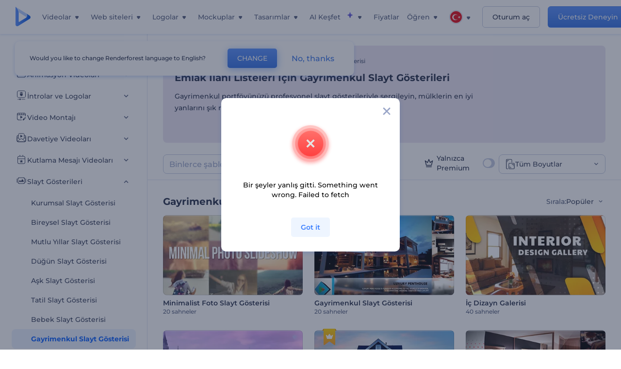

--- FILE ---
content_type: text/html; charset=utf-8
request_url: https://www.renderforest.com/tr/Slideshow/real-estate-slideshow
body_size: 140314
content:
<!DOCTYPE html><html lang="tr" dir="ltr"><head><style>.freeze-scroll,img{max-width:100%}.nav-dropdown_item,.nav-dropdown_list,ol,ul{list-style:none}address,body,figure,h1,h2,h3,h4,h5,h6,li,p,ul{margin:0;padding:0}a,a:active,a:focus,a:hover,a:visited{text-decoration:none!important}a{-webkit-tap-highlight-color:transparent}body{min-width:320px}*,:after,:before{box-sizing:border-box}.rf-rectangle-btn{display:inline-block;background:linear-gradient(180deg,#5690FF 0,#387DFF 100%) no-repeat;box-shadow:0 3px 9px rgba(56,125,255,.2);border-radius:10px;color:#FFF;cursor:pointer;transition:all .1s linear;text-decoration:none;border:none;font-weight:400;white-space:nowrap;user-select:none}.nav-item-link,.tablet-nav__link{font-weight:500;font-size:14px;white-space:nowrap}.rf-rectangle-btn:hover{box-shadow:0 3px 16px 0 rgba(56,125,255,.5);background-image:linear-gradient(-179deg,#6EA0FF 5%,#518DFF 97%);color:#FFF}.rf-rectangle-btn:active{background-image:linear-gradient(-179deg,#4D88F9 0,#206CFD 96%)}.rf-rectangle-btn.rf-40{height:40px;line-height:40px;padding:0 20px;font-size:14px}@keyframes iconBouncingAnimation{0%,99%{transform:scale(0)}12.5%,87.5%{transform:scale(.25)}25%,75%{transform:scale(.5)}37.5%,62.5%{transform:scale(.75)}50%{transform:scale(1)}}a:not(:disabled):not(.disabled),button:not(:disabled):not(.disabled){cursor:pointer}.freeze-scroll{position:fixed!important;left:0;right:0;width:100%}button,input,textarea{font-family:inherit}body.scroll-off,html.scroll-off{overflow:hidden!important}.current-lang,.user-account-name{padding:0}.tablet-nav{display:none;align-self:stretch}@media only screen and (min-width:769px) and (max-width:1150px){.tablet-nav{display:flex}}.tablet-nav__list{display:flex;padding:0;list-style-type:none}.tablet-nav__item{display:flex;margin:0 20px}.tablet-nav__link{color:var(--text-color);line-height:70px;position:relative}.tablet-nav__link.active,.tablet-nav__link.link{color:var(--user-text-color)}.tablet-nav__link.active{cursor:default!important;pointer-events:none}.tablet-nav__link.active:after{border-radius:2px;background-color:var(--user-text-color);content:'';position:absolute;left:0;right:0;bottom:0;height:4px;width:100%}.rf-caret{position:relative;display:flex;justify-content:center;align-items:center;width:20px;height:20px;transition:transform .3s ease,border-color .2s linear;transform:translateY(-1px);pointer-events:none}.rf-caret.white:after{border-color:#FFF}.rf-caret:after{content:'';transform:rotate(45deg);border:var(--text-color) solid;border-width:0 2px 2px 0;padding:2px;transition:inherit}@media only screen and (max-width:1024px){.rf-caret:after{border-color:var(--text-hover-color)}}.main-header{--bg-color:#fff;--text-color:#545F7E;--text-hover-color:#252E48;--user-text-color:#3271E6;--user-text-hover-color:#004BD6;--user-color:#4E5A81;--tablet-text:#545F7E;position:relative;width:100%;height:70px;-webkit-overflow-scrolling:touch;background-color:var(--bg-color);z-index:103;transition:all .2s linear}@media only screen and (min-width:1151px){.main-header:not(.transparent):not(.desktop-fixed).fixed{background-color:rgba(255,255,255,.5);-webkit-backdrop-filter:blur(10px);backdrop-filter:blur(10px);box-shadow:0 6px 6px rgba(0,82,224,.1)}.main-header:not(.transparent):not(.desktop-fixed).fixed.firefox{background-color:rgba(255,255,255,.9)}.main-header.transparent{--bg-color:rgba(0, 0, 0, 0);--text-color:#545F7E;--text-hover-color:#252E48;--user-text-color:var(--text-color);--user-text-hover-color:var(--text-hover-color)}}@media only screen and (min-width:1151px) and (min-width:1151px){.main-header.transparent{background:0 0}}@media only screen and (min-width:1151px){.main-header.landing-header.transparent.spec-header .current-lang,.main-header.landing-header.transparent.spec-header .nav-item-link{color:#fff;transition:none}.main-header.transparent .user-menu-dropdown{top:55px}.main-header.cancel-subscription-header .main-navbar,.main-header.landing-header .main-nav-wrapper,.main-header.landing-header .main-navbar{justify-content:flex-end}.main-header.landing-header .change-lang-wrapper,.main-header.landing-header .main-nav-wrapper{margin:0}.main-header.landing-header.transparent:not(.spec-header){background-color:#fff}.main-header.landing-header.transparent.spec-header .nav-item-link:hover{opacity:.75}.main-header.landing-header.transparent.spec-header .nav-item-caret>svg>path{fill:#fff}}@media only screen and (max-width:1150px){.main-header{box-shadow:0 6px 6px rgba(0,82,224,.1);--tablet-text:#545F7E}}.main-header.with-submenu{margin-bottom:50px}.main-header.fixed{position:fixed;top:0;left:0}@media only screen and (min-width:769px){.main-header.desktop-fixed{box-shadow:0 2px 4px rgba(0,82,224,.12);position:fixed;top:0;left:0}}@media only screen and (min-width:1021px){.main-header.rf-promo-space-top{transform:translateY(52px)}}.main-header .main-header-container{padding:0 30px;width:100%;max-width:1700px;margin:0 auto;height:100%;display:flex;flex-direction:row;justify-content:space-between;align-items:center}@media only screen and (min-width:601px) and (max-width:767px){.main-header .main-header-container{padding:0 20px}}.main-header.desktop-fixed .main-header-container{max-width:1920px;padding:0 32px}.main-logo{height:100%;display:flex;align-items:center;flex:0 0 175px}@media only screen and (max-width:1600px){.main-logo{flex:0 0 31px}}.menu-right-wrapper{width:100%;height:100%}@media only screen and (max-width:1150px){.menu-right-wrapper{background:rgba(37,46,72,.4);backdrop-filter:blur(2px);-webkit-backdrop-filter:blur(2px);height:calc(100vh - 69px);height:calc(100dvh - 69px);width:100%;position:fixed;z-index:99;top:69px;display:block}html[dir=ltr] .menu-right-wrapper{left:0;transform:translateX(100%)}html[dir=rtl] .menu-right-wrapper{right:0;transform:translateX(-100%)}.menu-right-wrapper.pd-t-0{padding:0 0 30px}html[dir=ltr] .menu-right-wrapper.show,html[dir=ltr] .menu-right-wrapper.show .main-menu-wrapper,html[dir=rtl] .menu-right-wrapper.show,html[dir=rtl] .menu-right-wrapper.show .main-menu-wrapper{transform:translateX(0)}}.main-menu-wrapper{display:flex;justify-content:flex-end;align-items:center;height:100%}.main-menu-wrapper .main-navbar{display:flex;width:100%}@media only screen and (min-width:1151px){.main-menu-wrapper .main-navbar{flex-direction:row;height:100%}.main-menu-wrapper .main-nav-opener.hidden{display:none}}@media only screen and (max-width:1150px){.main-menu-wrapper .main-navbar{flex-direction:column;height:calc(100vh - 70px);height:calc(100dvh - 70px);overflow-y:scroll}.main-menu-wrapper .main-navbar.hidden{overflow:hidden}}.main-menu-wrapper .main-nav-wrapper{border-bottom:1px solid #C1C9E0;display:flex;height:100%}.main-menu-wrapper .main-nav-wrapper__empty{flex-grow:1}@media only screen and (min-width:1151px){.main-menu-wrapper .main-nav-wrapper{border:none;margin-inline-start:16px}.main-menu-wrapper .main-nav-ai{flex-grow:1}.main-menu-wrapper .main-nav-ai .nav-dropdown_item{padding-left:8px;padding-right:8px}}@media only screen and (min-width:1367px){.main-menu-wrapper .main-nav-wrapper{margin-inline-start:28px}}@media only screen and (min-width:1441px){.main-menu-wrapper .main-nav-wrapper{margin-inline-start:48px}}@media only screen and (min-width:1601px){.main-menu-wrapper .main-nav-wrapper{margin-inline-start:65px}}.main-menu-wrapper .main-nav-ai__icon{height:24px;margin-inline-start:4px;position:relative;width:24px}.main-menu-wrapper .main-nav-ai__icon:after,.main-menu-wrapper .main-nav-ai__icon:before{animation-name:iconBouncingAnimation;animation-duration:1.8s;animation-iteration-count:infinite;animation-play-state:running;animation-timing-function:ease-in-out;background-position:center;background-repeat:no-repeat;background-size:contain;content:'';position:absolute;transform:scale(0);transform-origin:center}.main-menu-wrapper .main-nav-ai__icon:after{animation-name:iconBouncingAnimation;background-image:url(https://static.rfstat.com/renderforest/images/v2/new-homepage/header/ai-icon-1.svg);height:16px;right:0;top:0;width:17px}.main-menu-wrapper .main-nav-ai__icon:before{animation-delay:.6s;background-image:url(https://static.rfstat.com/renderforest/images/v2/new-homepage/header/ai-icon-2.svg);bottom:0;height:15px;left:0;width:14px}@media only screen and (max-width:1150px){.main-menu-wrapper .main-nav-ai.main-nav-item{border-bottom:1px solid #C1C9E0}.main-menu-wrapper .main-nav-ai .nav-dropdown_item{border-bottom:1px solid #EEF5FF}.main-menu-wrapper .main-nav-ai .nav-dropdown_link{align-items:center;display:flex;height:60px;padding:0 20px}}.main-menu-wrapper .main-nav{display:flex;justify-content:flex-end;height:100%;list-style-type:none!important}.main-menu-wrapper.rf-ar .nav-dropdown_link-more:after{transform:translateX(0) rotate(180deg)}@media only screen and (min-width:1151px){.main-menu-wrapper .main-nav .nav-dropdown_list{column-gap:32px;display:grid;grid-template-rows:repeat(5,1fr);grid-auto-flow:column}.main-menu-wrapper .main-nav .nav-dropdown_list.single-column{column-gap:unset;display:initial}.main-menu-wrapper .main-nav .nav-dropdown_header-title.videos,.main-menu-wrapper .main-nav .nav-dropdown_header-title:hover{background-color:#EEF5FF}.main-menu-wrapper .nav-item-link{padding-left:8px;padding-right:8px}.main-menu-wrapper .main-nav .nav-dropdown{display:flex;flex-direction:column}.main-menu-wrapper .main-nav .nav-dropdown_header-title{align-items:center;border-radius:10px;color:#545F7E;display:flex;padding-left:16px;padding-right:16px;line-height:64px;height:64px}.main-menu-wrapper .main-nav .nav-dropdown_header-title.videos:before{background-image:url(https://static.rfstat.com/renderforest/images/v2/new-homepage/header/video_icon.svg),linear-gradient(180deg,#47D6E2 0,#3271E6 100%);background-image:image-set("https://static.rfstat.com/renderforest/images/v2/new-homepage/header/video_icon.png?v=2" type("image/png"),"https://static.rfstat.com/renderforest/images/v2/new-homepage/header/video_icon.svg" type("image/svg")),linear-gradient(180deg,#47D6E2 0,#3271E6 100%)}.main-menu-wrapper .main-nav .nav-dropdown_header-title.websites:before{background-image:url(https://static.rfstat.com/renderforest/images/v2/new-homepage/header/website_icon.svg),linear-gradient(180deg,#F45FE8 0,#766DE8 100%);background-image:image-set("https://static.rfstat.com/renderforest/images/v2/new-homepage/header/website_icon.png?v=2" type("image/png"),"https://static.rfstat.com/renderforest/images/v2/new-homepage/header/website_icon.svg" type("image/svg")),linear-gradient(180deg,#F45FE8 0,#766DE8 100%)}.main-menu-wrapper .main-nav .nav-dropdown_header-title.logos:before{background-image:url(https://static.rfstat.com/renderforest/images/v2/new-homepage/header/logo_icon.svg),linear-gradient(180deg,#FFD200 0,#BAAC00 100%);background-image:image-set("https://static.rfstat.com/renderforest/images/v2/new-homepage/header/logo_icon.png?v=2" type("image/png"),"https://static.rfstat.com/renderforest/images/v2/new-homepage/header/logo_icon.svg" type("image/svg")),linear-gradient(180deg,#FFD200 0,#BAAC00 100%)}.main-menu-wrapper .main-nav .nav-dropdown_header-title.mockups:before{background-image:url(https://static.rfstat.com/renderforest/images/v2/new-homepage/header/mockup_icon.svg),linear-gradient(180deg,#5CF0BE 0,#41BA82 100%);background-image:image-set("https://static.rfstat.com/renderforest/images/v2/new-homepage/header/mockup_icon.png?v=2" type("image/png"),"https://static.rfstat.com/renderforest/images/v2/new-homepage/header/mockup_icon.svg" type("image/svg")),linear-gradient(180deg,#5CF0BE 0,#41BA82 100%)}.main-menu-wrapper .main-nav .nav-dropdown_header-title.designs:before{background-image:url(https://static.rfstat.com/renderforest/images/v2/new-homepage/header/graphic_icon.svg),linear-gradient(180deg,#F560B6 0,#F2446C 100%);background-image:image-set("https://static.rfstat.com/renderforest/images/v2/new-homepage/header/graphic_icon.png?v=2" type("image/png"),"https://static.rfstat.com/renderforest/images/v2/new-homepage/header/graphic_icon.svg" type("image/svg")),linear-gradient(180deg,#F560B6 0,#F2446C 100%)}.main-menu-wrapper .main-nav .nav-dropdown_header-title:before{background-position:center;background-repeat:no-repeat;background-size:contain;border-radius:10px;box-shadow:inset 2px 2px 3px rgba(255,255,255,.3);content:'';display:inline-block;flex:0 0 32px;height:32px;margin-inline-end:12px;width:32px}.main-menu-wrapper .main-nav .nav-dropdown_header-title:hover>span{color:#252E48}.main-menu-wrapper .main-nav .nav-dropdown_header-title.videos:hover{background-color:#CFE0FF}.main-menu-wrapper .main-nav .nav-dropdown_header-title.websites{background-color:#FBF4FF}.main-menu-wrapper .main-nav .nav-dropdown_header-title.websites:hover{background-color:#F3E1FD}.main-menu-wrapper .main-nav .nav-dropdown_header-title.logos{background-color:#FFFADF}.main-menu-wrapper .main-nav .nav-dropdown_header-title.logos:hover{background-color:#FAF1C0}.main-menu-wrapper .main-nav .nav-dropdown_header-title.mockups{background-color:#ECFFF8}.main-menu-wrapper .main-nav .nav-dropdown_header-title.mockups:hover{background-color:#D5FAEC}.main-menu-wrapper .main-nav .nav-dropdown_header-title.designs{background-color:#FFF1F8}.main-menu-wrapper .main-nav .nav-dropdown_header-title.designs:hover{background-color:#FBD9EA}.main-menu-wrapper .nav-dropdown{left:-30px}.main-menu-wrapper .nav-dropdown.learn{left:unset;right:-100px}.main-menu-wrapper .nav-dropdown_link-more:after{transform:translateX(0) rotate(0)}.main-menu-wrapper .nav-dropdown_link-more:hover:after{transform:translateX(4px) rotate(0)}.main-menu-wrapper .nav-dropdown_header-title:hover>span,.main-menu-wrapper .nav-dropdown_item:hover>.nav-dropdown_link{transform:translateX(4px)}.main-menu-wrapper .nav-dropdown_item.new:hover>.nav-dropdown_link:after{transform:translateX(-4px)}.main-menu-wrapper .lang-item:hover,.main-menu-wrapper .user-menu__item:hover>.user-menu__link,.main-menu-wrapper .user-menu__link-icon:hover>span{transform:translateX(4px)}.main-menu-wrapper .user-menu{right:0}.main-menu-wrapper.rf-ar .nav-dropdown{left:unset;right:-30px}.main-menu-wrapper.rf-ar .nav-dropdown.learn{left:-100px;right:unset}.main-menu-wrapper.rf-ar .nav-dropdown_link-more:hover:after{transform:translateX(-4px) rotate(180deg)}.main-menu-wrapper.rf-ar .nav-dropdown_header-title:hover>span,.main-menu-wrapper.rf-ar .nav-dropdown_item:hover>.nav-dropdown_link{transform:translateX(-5px)}.main-menu-wrapper.rf-ar .nav-dropdown_item.new:hover>.nav-dropdown_link:after{transform:translateX(5px)}.main-menu-wrapper.rf-ar .lang-item:hover,.main-menu-wrapper.rf-ar .user-menu__item:hover>.user-menu__link,.main-menu-wrapper.rf-ar .user-menu__link-icon:hover>span{transform:translateX(-5px)}.main-menu-wrapper.rf-ar .user-menu{left:0;right:unset}}@media only screen and (min-width:1367px){.main-menu-wrapper .nav-item-link{padding-left:12px;padding-right:12px}}@media only screen and (min-width:1601px){.main-menu-wrapper .nav-item-link{padding-left:15px;padding-right:15px}}@media only screen and (max-width:1150px){.main-menu-wrapper{align-items:flex-start;background:#fff;box-shadow:inset 0 6px 12px 0 rgba(0,82,224,.101);flex-direction:column;justify-content:flex-start;overflow-x:hidden;overflow-y:auto;overscroll-behavior:contain;position:absolute;transition:all .12s ease-in-out;width:306px}html[dir=ltr] .main-menu-wrapper{right:0;transform:translateX(300px)}html[dir=rtl] .main-menu-wrapper{left:0;transform:translateX(-300px)}}@media only screen and (min-width:1151px){.main-nav-item{height:100%;position:relative;z-index:2}.main-nav-item.current-page{position:static;z-index:1}.main-nav-item.current-page .nav-item-link.active{cursor:default}}.triangle-wrap{opacity:0;width:100%;position:relative;pointer-events:none}.triangle-wrap.open-triangle{opacity:1!important}.triangle-wrap .triangle{pointer-events:none;position:absolute;left:50%;bottom:0;transform:translateX(-50%);width:0;border-bottom:solid 10px #3271E6!important;border-right:solid 10px transparent;border-left:solid 10px transparent}.triangle-wrap .triangle.hidden{display:none!important}.nav-item-link{display:inline-flex;align-items:center;height:100%;color:var(--text-color);cursor:pointer;transition:.2s linear}@media only screen and (max-width:1150px){.nav-item-link.homepage.mobile-side-trigger.videos:before{background-image:url(https://static.rfstat.com/renderforest/images/v2/new-homepage/header/video_icon.svg),linear-gradient(180deg,#47D6E2 0,#3271E6 100%);background-image:image-set("https://static.rfstat.com/renderforest/images/v2/new-homepage/header/video_icon.png?v=2" type("image/png"),"https://static.rfstat.com/renderforest/images/v2/new-homepage/header/video_icon.svg" type("image/svg")),linear-gradient(180deg,#47D6E2 0,#3271E6 100%)}.nav-item-link.homepage.mobile-side-trigger.websites:before{background-image:url(https://static.rfstat.com/renderforest/images/v2/new-homepage/header/website_icon.svg),linear-gradient(180deg,#F45FE8 0,#766DE8 100%);background-image:image-set("https://static.rfstat.com/renderforest/images/v2/new-homepage/header/website_icon.png?v=2" type("image/png"),"https://static.rfstat.com/renderforest/images/v2/new-homepage/header/website_icon.svg" type("image/svg")),linear-gradient(180deg,#F45FE8 0,#766DE8 100%)}.nav-item-link.homepage.mobile-side-trigger.logos:before{background-image:url(https://static.rfstat.com/renderforest/images/v2/new-homepage/header/logo_icon.svg),linear-gradient(180deg,#FFD200 0,#BAAC00 100%);background-image:image-set("https://static.rfstat.com/renderforest/images/v2/new-homepage/header/logo_icon.png?v=2" type("image/png"),"https://static.rfstat.com/renderforest/images/v2/new-homepage/header/logo_icon.svg" type("image/svg")),linear-gradient(180deg,#FFD200 0,#BAAC00 100%)}.nav-item-link.homepage.mobile-side-trigger.mockups:before{background-image:url(https://static.rfstat.com/renderforest/images/v2/new-homepage/header/mockup_icon.svg),linear-gradient(180deg,#5CF0BE 0,#41BA82 100%);background-image:image-set("https://static.rfstat.com/renderforest/images/v2/new-homepage/header/mockup_icon.png?v=2" type("image/png"),"https://static.rfstat.com/renderforest/images/v2/new-homepage/header/mockup_icon.svg" type("image/svg")),linear-gradient(180deg,#5CF0BE 0,#41BA82 100%)}.nav-item-link.homepage.mobile-side-trigger.designs:before{background-image:url(https://static.rfstat.com/renderforest/images/v2/new-homepage/header/graphic_icon.svg),linear-gradient(180deg,#F560B6 0,#F2446C 100%);background-image:image-set("https://static.rfstat.com/renderforest/images/v2/new-homepage/header/graphic_icon.png?v=2" type("image/png"),"https://static.rfstat.com/renderforest/images/v2/new-homepage/header/graphic_icon.svg" type("image/svg")),linear-gradient(180deg,#F560B6 0,#F2446C 100%)}.nav-item-link.homepage.mobile-side-trigger:before{background-position:center;background-repeat:no-repeat;background-size:contain;border-radius:10px;box-shadow:inset 2px 2px 3px rgba(255,255,255,.3);content:'';display:inline-block;flex:0 0 32px;height:32px;margin-inline-end:12px;width:32px}}.nav-item-wrap{display:none}@media only screen and (min-width:1151px){.nav-item-link.homepage+.nav-dropdown:hover,.nav-item-link.homepage:hover+.nav-dropdown,.nav-item-link.homepage:hover>.nav-dropdown{visibility:visible;opacity:1}.nav-item-link.homepage{cursor:default}.nav-item-link.homepage>span>svg{transition:all .3s ease;vertical-align:bottom}.nav-item-link.homepage:hover span>svg{transform:rotate(-180deg);transform-origin:50% 52%}.nav-item-link.homepage:hover>path{fill:#252E48}.nav-item-link.homepage+.nav-dropdown:hover .nav-dropdown_header-title,.nav-item-link.homepage+.nav-dropdown:hover .nav-dropdown_header-title>span,.nav-item-link.homepage+.nav-dropdown:hover .nav-dropdown_link,.nav-item-link.homepage:hover .nav-dropdown_header-title,.nav-item-link.homepage:hover .nav-dropdown_header-title>span,.nav-item-link.homepage:hover .nav-dropdown_link,.nav-item-link.homepage:hover .nav-dropdown_link-more:after,.nav-item-link.homepage:hover+.nav-dropdown,.nav-item-link.homepage:hover>.nav-dropdown{transition:all .3s ease}.nav-item-link:focus,.nav-item-link:hover{color:var(--text-hover-color)}.nav-item-link.active:not(.homepage){color:var(--user-text-color)}.nav-item-wrap.active{display:flex;height:100%}.nav-item-wrap.active:not(.homepage){display:block}.nav-item-wrap.active .nav-item-link{color:var(--user-text-color)}}@media only screen and (max-width:1150px){.nav-item-wrap.homepage{display:flex}.mobile-side-wrap .mobile-side-link,.mobile-side-wrap .mobile-side-link>span{color:#252E48;font-weight:600;border-bottom:1px solid #C1C9E0}.mobile-side-wrap{background-color:#FFF;height:100%;overscroll-behavior:contain;position:fixed;right:0;top:0;transition:all .12s ease-in-out;width:306px;z-index:11}html[dir=ltr] .mobile-side-wrap{transform:translateX(306px)}html[dir=rtl] .mobile-side-wrap{transform:translateX(-306px)}html[dir=ltr] .mobile-side-wrap.active,html[dir=rtl] .mobile-side-wrap.active{transform:translateX(0)}.mobile-side-wrap .mobile-side-link{align-items:center;background-color:#F5F8FE;box-shadow:inset 0 6px 12px 0 rgba(0,82,224,.101);display:flex;font-size:14px;height:60px;justify-content:center;padding:0 40px}.mobile-side-wrap .mobile-side-back{width:40px;height:40px;background-position:40% 50%;background-repeat:no-repeat;background-image:url(https://static.rfstat.com/renderforest/images/v2/new-homepage/chevron-left.svg);background-image:image-set("https://static.rfstat.com/renderforest/images/v2/new-homepage/chevron-left.webp" type("image/webp"),"https://static.rfstat.com/renderforest/images/v2/new-homepage/chevron-left.svg" type("image/svg"));display:block;position:absolute;top:10px}html[dir=ltr] .mobile-side-wrap .mobile-side-back{left:0}html[dir=rtl] .mobile-side-wrap .mobile-side-back{right:0}.mobile-side-wrap .mobile-side-back.rf-ar{background-position:60% 50%;background-repeat:no-repeat;background-image:url(https://static.rfstat.com/renderforest/images/v2/new-homepage/chevron-right.svg);background-image:image-set("https://static.rfstat.com/renderforest/images/v2/new-homepage/chevron-right.webp" type("image/webp"),"https://static.rfstat.com/renderforest/images/v2/new-homepage/chevron-right.svg" type("image/svg"))}.mobile-side-wrap .nav-dropdown{height:calc(100vh - 80px);height:calc(100dvh - 80px)}.mobile-side-wrap .nav-dropdown_container{flex-direction:column;gap:unset;height:100%;margin-bottom:0;margin-top:0;max-height:calc(100% - 120px);overflow-y:scroll}.mobile-side-wrap .nav-dropdown_list-wrap{margin-left:24px;margin-right:24px;padding-bottom:12px;padding-top:16px}.mobile-side-wrap .nav-dropdown_list-wrap:first-child{border-bottom:1px solid #C1C9E0}.mobile-side-wrap .nav-dropdown_header-subtitle{margin-bottom:12px;padding-left:8px;padding-right:8px}.mobile-side-wrap .nav-dropdown_link{align-items:center;display:flex;padding:10px 8px}.mobile-side-wrap .nav-dropdown_link-more{border-top:1px solid #C1C9E0;box-shadow:0 -4px 10px 0 rgba(0,82,224,.08);text-align:center}.mobile-side-wrap.nav-dropdown_list .nav-dropdown_item{margin-left:24px;margin-right:24px}.mobile-side-wrap.nav-dropdown_list .nav-mobile-back{margin-bottom:16px}}.nav-dropdown_header-title>span{color:#545F7E;font-size:14px;font-weight:500}.nav-dropdown_header-subtitle{color:#7683A8;font-size:14px;font-weight:500;line-height:18px;margin-bottom:16px}.nav-dropdown_container{display:flex;gap:48px;margin-bottom:24px;margin-top:24px}.nav-dropdown_item.new>a{align-items:center;display:flex;justify-content:space-between}.nav-dropdown_item.new>a:after{background-image:linear-gradient(270deg,#FF69B4 0,#8A2BE2 100%);border-radius:3px;color:#FFF;content:attr(data-new);display:inline-block;font-size:10px;font-weight:600;height:20px;line-height:20px;margin-inline-start:16px;padding-left:7px;padding-right:7px;transition:transform .3s ease}.nav-dropdown_link{color:#545F7E;display:inline-block;padding:8px 0;font-size:14px;font-weight:500;width:100%}.nav-dropdown_link-more{border-bottom:1px solid #C1C9E0;color:#3271E6;display:block;height:60px;font-size:14px;font-weight:500;line-height:60px;padding:0 20px}.nav-dropdown_link-more:after{background-position:center;background-repeat:no-repeat;background-size:contain;background-image:url(https://static.rfstat.com/renderforest/images/v2/new-homepage/arrow-blue_icon.svg);background-image:image-set("https://static.rfstat.com/renderforest/images/v2/new-homepage/arrow-blue_icon.webp" type("image/webp"),"https://static.rfstat.com/renderforest/images/v2/new-homepage/arrow-blue_icon.svg" type("image/svg"));content:'';display:inline-block;height:24px;margin-inline-start:6px;vertical-align:middle;transform:translateX(0);width:24px}@media only screen and (min-width:1151px) and (max-width:1366px){.nav-dropdown_header-title{line-height:48px;height:48px}.nav-dropdown_container{margin-bottom:16px;margin-top:16px}.nav-dropdown_link,.nav-dropdown_link-more{font-size:12px}}@media only screen and (min-width:1151px){.nav-dropdown_link-more:after:hover{color:#3271E6}.nav-dropdown{background-color:#FFF;box-shadow:0 3px 24px #252E4833;border-radius:16px;min-width:240px;opacity:0;padding:16px;position:absolute;top:100%;visibility:hidden}.nav-dropdown:before{background-color:transparent;content:'';display:block;height:calc(100% + 10px);left:0;position:absolute;top:0;transform:translate(-10px,0);width:calc(100% + 20px);z-index:-1}.nav-dropdown_column:first-child:before,.nav-dropdown_column:nth-child(2):before{background-color:#C1C9E0;bottom:4px;content:'';display:inline-block;top:0;width:1px}.nav-dropdown_column{list-style:none}.nav-dropdown_column:first-child{position:relative}.nav-dropdown_column:first-child:before{position:absolute;right:-24px}.nav-dropdown_column:first-child.rf-ar:before{right:unset;left:-24px}.nav-dropdown_column:nth-child(2){position:relative}.nav-dropdown_column:nth-child(2):before{position:absolute;right:-24px}.nav-dropdown_column:nth-child(2).rf-ar:before{right:unset;left:-24px}.nav-dropdown_header-title>span{font-weight:600}.nav-dropdown_header-title:before{background-color:rgba(84,95,126,.2);background-position:center;background-repeat:no-repeat;background-size:contain}.nav-dropdown_list-wrap:first-child:before,.nav-dropdown_list-wrap:nth-child(2):before{background-color:#C1C9E0;bottom:4px;content:'';display:inline-block;top:0;width:1px}.nav-dropdown_header-title.blogs:before{background-image:url(https://static.rfstat.com/renderforest/images/v2/new-homepage/header/blog_icon.svg);background-image:image-set("https://static.rfstat.com/renderforest/images/v2/new-homepage/header/blog_icon.png?v=2" type("image/png"),"https://static.rfstat.com/renderforest/images/v2/new-homepage/header/blog_icon.svg" type("image/svg"))}.nav-dropdown_header-title.use-cases:before{background-image:url(https://static.rfstat.com/renderforest/images/v2/new-homepage/header/useCaseIcon.svg);background-image:image-set("https://static.rfstat.com/renderforest/images/v2/new-homepage/header/useCaseIcon.png?v=2" type("image/png"),"https://static.rfstat.com/renderforest/images/v2/new-homepage/header/useCaseIcon.svg" type("image/svg"))}.nav-dropdown_header-title.helps:before{background-image:url(https://static.rfstat.com/renderforest/images/v2/new-homepage/header/help_icon.svg);background-image:image-set("https://static.rfstat.com/renderforest/images/v2/new-homepage/header/help_icon.png?v=2" type("image/png"),"https://static.rfstat.com/renderforest/images/v2/new-homepage/header/help_icon.svg" type("image/svg"))}.nav-dropdown_list-wrap{padding-left:6px;padding-right:6px}.nav-dropdown_list-wrap:first-child{position:relative}.nav-dropdown_list-wrap:first-child:before{position:absolute;right:-24px}.nav-dropdown_list-wrap:first-child.rf-ar:before{right:unset;left:-24px}.nav-dropdown_list-wrap:nth-child(2){position:relative}.nav-dropdown_list-wrap:nth-child(2):before{position:absolute;right:-24px}.nav-dropdown_list-wrap:nth-child(2).rf-ar:before{right:unset;left:-24px}.nav-dropdown_item{color:#545F7E}.nav-dropdown_item:hover>.nav-dropdown_link{color:#252E48}.nav-dropdown_item.new{background-color:#F4F3FF;border-radius:4px;transition:background-color .3s ease}.nav-dropdown_item.new:hover{background-color:#E9E8FF}.nav-dropdown_link{white-space:nowrap}.nav-dropdown_link-more{align-self:center;border:none;height:auto;line-height:32px}.nav-dropdown.learn{display:flex;gap:48px;width:unset}.nav-dropdown.learn .nav-dropdown_header-title{align-items:center;border-radius:8px;color:#545F7E;display:flex;line-height:50px;height:50px;padding-left:8px;padding-right:8px}}@media only screen and (min-width:1151px) and (min-width:1151px) and (max-width:1366px){.nav-dropdown.learn .nav-dropdown_header-title{line-height:48px;height:48px}}@media only screen and (min-width:1151px){.nav-dropdown.learn .nav-dropdown_header-title:before{border-radius:10px;box-shadow:inset 2px 2px 3px rgba(255,255,255,.3);content:'';display:inline-block;flex:0 0 32px;height:32px;margin-inline-end:12px;width:32px}.nav-dropdown.learn .nav-dropdown_header-title:hover{background-color:#EEF5FF}.nav-dropdown.learn .nav-dropdown_header-title:hover>span{color:#252E48}.nav-dropdown.learn .nav-dropdown_list{padding-left:10px;padding-right:10px}.nav-dropdown .nav-mobile-back{display:none}}@media only screen and (min-width:1601px){.nav-dropdown{padding:24px}}@media only screen and (max-width:1150px){.nav-dropdown.learn .nav-dropdown_header-title.explore:before{background-image:url(https://static.rfstat.com/renderforest/images/v2/new-homepage/header/explore_icon.svg);background-image:image-set("https://static.rfstat.com/renderforest/images/v2/new-homepage/header/explore_icon.png?v=2" type("image/png"),"https://static.rfstat.com/renderforest/images/v2/new-homepage/header/explore_icon.svg" type("image/svg"))}.nav-dropdown.learn .nav-dropdown_header-title.blogs:before{background-image:url(https://static.rfstat.com/renderforest/images/v2/new-homepage/header/blog_icon.svg);background-image:image-set("https://static.rfstat.com/renderforest/images/v2/new-homepage/header/blog_icon.png?v=2" type("image/png"),"https://static.rfstat.com/renderforest/images/v2/new-homepage/header/blog_icon.svg" type("image/svg"))}.nav-dropdown.learn .nav-dropdown_header-title.use-cases:before{background-image:url(https://static.rfstat.com/renderforest/images/v2/new-homepage/header/useCaseIcon.svg);background-image:image-set("https://static.rfstat.com/renderforest/images/v2/new-homepage/header/useCaseIcon.png?v=2" type("image/png"),"https://static.rfstat.com/renderforest/images/v2/new-homepage/header/useCaseIcon.svg" type("image/svg"))}.nav-dropdown.learn .nav-dropdown_header-title.helps:before{background-image:url(https://static.rfstat.com/renderforest/images/v2/new-homepage/header/help_icon.svg);background-image:image-set("https://static.rfstat.com/renderforest/images/v2/new-homepage/header/help_icon.png?v=2" type("image/png"),"https://static.rfstat.com/renderforest/images/v2/new-homepage/header/help_icon.svg" type("image/svg"))}.nav-dropdown.learn .nav-dropdown_header-title:before{background-color:rgba(84,95,126,.2);background-position:center;background-repeat:no-repeat;background-size:contain;border-radius:10px;box-shadow:inset 2px 2px 3px rgba(255,255,255,.3);content:'';display:inline-block;flex:0 0 32px;height:32px;margin-inline-end:12px;width:32px}}.submenu-inner_menu,.tag-menu{display:none;bottom:0;list-style-type:none;position:absolute}.submenu-inner_menu{left:50%;padding:0;min-width:100%;transform:translate(-50%,100%)}.submenu-inner_menu__item .submenu-item-link{justify-content:flex-start;line-height:2.88;white-space:nowrap;color:#B9CFFF}.submenu-inner_menu__item .submenu-item-link.active{background-color:#5690FF;color:#FFF}.tag-menu_indicator{cursor:pointer}@media only screen and (max-width:1299px){.tag-menu_indicator{display:none}}.tag-menu{right:-52%;flex-wrap:wrap;padding:10px;width:79.12vw;background-color:#3271E6;max-width:1156px;transform:translateY(100%)}.tag-menu.rf-ar{right:auto;left:-108%}@media only screen and (min-width:1300px){.submenu-inner_menu,.tag-menu{max-height:calc((100vh) - 130px);overflow-y:auto;-webkit-overflow-scrolling:touch;-ms-scroll-chaining:contain contain;overscroll-behavior:contain contain}}.tag-menu__item{margin:6px 10px;border-radius:10px;overflow:hidden}.tag-menu__item__link{display:block;padding:6px 10px;font-size:14px;font-weight:500;color:#FFF;background:rgba(0,82,224,.5);transition:.2s linear}.tag-menu__item__link:hover{background:#5690FF}.tag-menu__item__link:focus{color:#FFF}.tag-menu__item__link.active{background:#FFF;color:#387dff}.tag-menu__item__link:not(.active):hover{color:#FFF}.nav-item-submenu-wrap{z-index:100;background-color:#3271E6;list-style-type:none!important;position:absolute;left:0;top:70px;width:100%;opacity:0;height:50px;display:none;flex-direction:row;align-items:center}@media only screen and (min-width:1300px){.nav-item-submenu-wrap{transition:all .35s;padding:0 20px}.nav-item-submenu-wrap.createVideo.rf-jp .submenu-item-link{font-size:12px}}.nav-item-submenu-wrap.open-submenu{display:flex;justify-content:center;opacity:1}@media screen and (max-width:1024px){.nav-item-submenu-wrap.open-submenu{flex-direction:column}}.nav-item-submenu-item{height:100%}.nav-item-submenu-item.tag-menu_indicator .submenu-item-link{background-color:#2770f6}.nav-item-submenu-item.tag-menu_indicator .submenu-item-link:hover{background-color:#5690FF}.nav-item-submenu-item.has-menu{position:relative}@media only screen and (min-width:1151px){.nav-item-submenu-item.has-menu:hover .rf-caret{transform:rotate(180deg) translateY(-3px)}.nav-item-submenu-item.has-menu:hover .submenu-inner_menu{display:block}.nav-item-submenu-item.has-menu:hover .tag-menu{display:flex}}.submenu-item-link{font-size:14px;font-weight:500;padding:0 2vw;color:#FFF;display:flex;align-items:center;justify-content:center;height:100%;background-color:#3271E6;transition:all .2s linear}@media only screen and (min-width:1151px) and (max-width:1365px){.submenu-item-link{padding:0 1vw}}@media only screen and (max-width:1150px){.submenu-item-link .rf-caret{display:none}.sign-btns .sign-btn.sign-up{margin-bottom:12px}}@media only screen and (min-width:1151px){.submenu-item-link:focus{color:#FFF}.submenu-item-link:hover{background-color:#2870f6;color:#FFF}.sign-btns .sign-btn{margin-inline-start:16px}}.submenu-item-link.active{background-color:#5690FF}.sign-btns{align-items:center;display:flex;order:1}.sign-btns .sign-btn{border:none;border-radius:6px;display:inline-block;font-size:14px;height:44px;line-height:42px;padding:0 22px;font-weight:500;transition:all .2s ease;white-space:nowrap}@media only screen and (max-width:1299px){.sign-btns .sign-btn{padding:0 20px}}.sign-btns .sign-btn>svg{margin-inline-end:8px;vertical-align:middle}.sign-btns .sign-btn.sign-in{background-color:transparent;border:1px solid #C1C9E0;color:#252E48}@media only screen and (min-width:1151px) and (max-width:1250px){.sign-btns .sign-btn.sign-in:not(.rf-en){display:none}}.sign-btns .sign-btn.sign-in:focus{background-color:#EEF5FF}.sign-btns .sign-btn.sign-up{background-image:linear-gradient(180deg,#5690FF 0,#3271E6 100%);border:1px solid transparent;color:#FFF}@media only screen and (min-width:1151px){.sign-btns .sign-btn.sign-in:hover{background-color:#EEF5FF}.sign-btns .sign-btn.sign-up:hover{background-image:linear-gradient(180deg,#6EA0FF 0,#518DFF 100%)}}.sign-btns .sign-btn.sign-up:focus{background-image:linear-gradient(180deg,#4D88F9 0,#206CFD 100%)}.change-lang-wrapper{border-bottom:1px solid #C1C9E0;display:flex;height:100%;position:relative}.change-lang-wrapper .nav-item-caret>svg{transition:all .3s ease;vertical-align:middle}@media only screen and (min-width:1151px){.change-lang-wrapper{border:none;line-height:70px;padding-inline-start:8px}.change-lang-wrapper:hover .nav-item-caret>svg{transform:rotate(-180deg);transform-origin:50% 52%}.change-lang-wrapper:hover .nav-item-caret>svg>path{fill:#252E48}.change-lang-wrapper:hover .choose-lang{opacity:1;transition:all .3s ease;visibility:visible}.change-lang-wrapper:hover .choose-lang:before{background-color:transparent;content:'';display:block;height:calc(100% + 10px);left:0;position:absolute;top:0;transform:translate(-10px,0);width:calc(100% + 20px);z-index:-1}.change-lang-wrapper:hover .choose-lang .lang-item{transition:all .2s linear}}@media only screen and (min-width:1151px) and (min-width:1151px){.change-lang-wrapper:hover .flag-wrap{border-color:#545F7E}}.free-trial-link{display:none}.current-lang{align-items:center;background-color:transparent;color:var(--text-color);cursor:pointer;display:flex;font-size:14px;font-weight:500;text-transform:capitalize;transition:all .2s linear}.current-lang .flag-wrap{width:28px;height:28px;border:1px solid #C1C9E0;border-radius:50%;display:flex;align-items:center;justify-content:center;transition:all .3s linear}@media only screen and (max-width:1150px){.nav-item-caret{margin-inline-start:auto}.current-lang .flag-wrap{width:32px;height:32px}}.choose-lang{padding:0 20px}@media screen and (min-width:1151px){.choose-lang{background-color:#FFF;box-shadow:0 3px 24px #252E4833;border-radius:10px;opacity:0;padding:10px 30px;position:absolute;right:0;top:70px;width:200px;visibility:hidden;z-index:100}.choose-lang.rf-ar{right:unset;left:0}}.choose-lang .lang-item{align-items:center;color:#545F7E;display:flex;font-size:14px;font-weight:500;height:50px;line-height:100%}.choose-lang .lang-item .country-name{flex-grow:1;margin-inline-start:15px}.country-name-mobile{display:none}@media only screen and (max-width:1150px){.country-name-mobile{display:block}}.flag-lang-wrap{display:flex;align-items:center;gap:15px}.flag-lang-wrap .country-flag{height:24px;width:24px}@media only screen and (max-width:1150px){.flag-lang-wrap{gap:13px}.flag-lang-wrap .country-flag{height:28px;width:28px}}.country-flag{background-position:center;background-repeat:no-repeat;background-size:cover;border-radius:50%;height:30px;width:30px;display:block}.country-flag.en{background-image:url(https://static.rfstat.com/renderforest/images/v2/new-homepage/flags/flag-en.jpg);background-image:image-set("https://static.rfstat.com/renderforest/images/v2/new-homepage/flags/flag-en.avif" type("image/avif"),"https://static.rfstat.com/renderforest/images/v2/new-homepage/flags/flag-en.jpg" type("image/jpeg"))}.country-flag.pt{background-image:url(https://static.rfstat.com/renderforest/images/v2/new-homepage/flags/flag-br.jpg);background-image:image-set("https://static.rfstat.com/renderforest/images/v2/new-homepage/flags/flag-br.avif" type("image/avif"),"https://static.rfstat.com/renderforest/images/v2/new-homepage/flags/flag-br.jpg" type("image/jpeg"))}.country-flag.es{background-image:url(https://static.rfstat.com/renderforest/images/v2/new-homepage/flags/flag-es.jpg);background-image:image-set("https://static.rfstat.com/renderforest/images/v2/new-homepage/flags/flag-es.avif" type("image/avif"),"https://static.rfstat.com/renderforest/images/v2/new-homepage/flags/flag-es.jpg" type("image/jpeg"))}.country-flag.de{background-image:url(https://static.rfstat.com/renderforest/images/v2/new-homepage/flags/flag-de.jpg);background-image:image-set("https://static.rfstat.com/renderforest/images/v2/new-homepage/flags/flag-de.avif" type("image/avif"),"https://static.rfstat.com/renderforest/images/v2/new-homepage/flags/flag-de.jpg" type("image/jpeg"))}.country-flag.fr{background-image:url(https://static.rfstat.com/renderforest/images/v2/new-homepage/flags/flag-fr.jpg);background-image:image-set("https://static.rfstat.com/renderforest/images/v2/new-homepage/flags/flag-fr.avif" type("image/avif"),"https://static.rfstat.com/renderforest/images/v2/new-homepage/flags/flag-fr.jpg" type("image/jpeg"))}.country-flag.ar{background-image:url(https://static.rfstat.com/renderforest/images/v2/new-homepage/flags/flag-ar.jpg);background-image:image-set("https://static.rfstat.com/renderforest/images/v2/new-homepage/flags/flag-ar.avif" type("image/avif"),"https://static.rfstat.com/renderforest/images/v2/new-homepage/flags/flag-ar.jpg" type("image/jpeg"))}.country-flag.jp{background-image:url(https://static.rfstat.com/renderforest/images/v2/new-homepage/flags/flag-jp.jpg);background-image:image-set("https://static.rfstat.com/renderforest/images/v2/new-homepage/flags/flag-jp.avif" type("image/avif"),"https://static.rfstat.com/renderforest/images/v2/new-homepage/flags/flag-jp.jpg" type("image/jpeg"))}.country-flag.am{background-image:url(https://static.rfstat.com/renderforest/images/v2/new-homepage/flags/flag-am.jpg);background-image:image-set("https://static.rfstat.com/renderforest/images/v2/new-homepage/flags/flag-am.avif" type("image/avif"),"https://static.rfstat.com/renderforest/images/v2/new-homepage/flags/flag-am.jpg" type("image/jpeg"))}.country-flag.tr{background-image:url(https://static.rfstat.com/renderforest/images/v2/new-homepage/flags/flag-tr.jpg);background-image:image-set("https://static.rfstat.com/renderforest/images/v2/new-homepage/flags/flag-tr.avif" type("image/avif"),"https://static.rfstat.com/renderforest/images/v2/new-homepage/flags/flag-tr.jpg" type("image/jpeg"))}.country-flag.ru{background-image:url(https://static.rfstat.com/renderforest/images/v2/new-homepage/flags/flag-ru.jpg);background-image:image-set("https://static.rfstat.com/renderforest/images/v2/new-homepage/flags/flag-ru.avif" type("image/avif"),"https://static.rfstat.com/renderforest/images/v2/new-homepage/flags/flag-ru.jpg" type("image/jpeg"))}.user-menu-wrapper{align-items:center;position:relative;order:1}@media only screen and (min-width:1151px){.user-menu-wrapper:hover,.user-menu-wrapper:hover .user-menu .user-menu__link,.user-menu-wrapper:hover .user-menu .user-menu__link-icon>span{transition:all .3s ease}.user-menu-wrapper{padding-inline-start:18px}.user-menu-wrapper:hover .name-caret>svg{transform:rotate(-180deg);transform-origin:50% 52%}.user-menu-wrapper:hover .name-caret>svg>path{fill:#252E48}.user-menu-wrapper:hover .user-menu{opacity:1;transition:all .3s ease;visibility:visible}.user-menu-wrapper:hover .main-nav-opener .user-icon-wrapper{border-color:#545F7E!important}}.user-menu-wrapper .name-caret>svg{transition:all .3s ease;vertical-align:middle}@media only screen and (min-width:1300px){.user-menu-wrapper{height:100%}.user-menu-wrapper.rf-ar .user-menu-dropdown{right:auto;left:50%;transform:translateX(-67%)}.user-menu-wrapper.rf-ar .user-menu-dropdown .user-menu-dropdown-item:first-child::before{display:none}}.user-menu-wrapper .user-name-overlay{width:100%;height:100%;position:absolute;top:0;left:0;z-index:1;cursor:pointer}@media screen and (max-width:1150px){.user-menu-wrapper .user-name-overlay{height:70px}}.user-menu-wrapper .user-account-name{border:none;outline:0;background:0 0}.user-menu-wrapper .user-account-name .account-btn-wrap{height:fit-content;line-height:19px;font-weight:500;border-radius:20px;cursor:pointer;text-overflow:ellipsis;white-space:nowrap;color:var(--tablet-text);transition:.2s linear}@media only screen and (max-width:1150px){.user-menu-wrapper .user-account-name .account-btn-wrap{background:#FFF;border:none;align-items:center;display:flex;justify-content:space-between}}.user-menu-wrapper .user-account-name .account-btn-wrap .name-caret{display:none}@media only screen and (max-width:1150px){.user-menu-wrapper .user-account-name .account-btn-wrap .name-caret{display:block}}.user-menu-wrapper .user-account-name .signed-user-icon path{fill:currentColor;transition:fill .2s linear}.user-menu-wrapper .user-account-name+.user-menu .account-btn-wrap{display:none;cursor:auto}@media screen and (min-width:1151px){.user-menu-wrapper .user-account-name+.user-menu .account-btn-wrap{display:flex;justify-content:flex-start;align-items:center;padding:22px;border-bottom:1px solid #C1C9E0}.user-menu-wrapper .user-account-name+.user-menu .account-btn-wrap .user-icon-wrapper:hover{border:1px solid #C1C9E0}}@media screen and (min-width:1151px) and (max-width:1366px){.user-menu-wrapper .user-account-name+.user-menu .account-btn-wrap{padding:11px 22px}}.user-menu-wrapper .user-account-name+.user-menu .account-btn-wrap .user-icon-wrapper{cursor:auto}.user-menu-wrapper .user-account-name+.user-menu .account-btn-wrap .mail-text,.user-menu-wrapper .user-account-name+.user-menu .account-btn-wrap .name-text{display:block!important}#header-user-menu .user-name-wrapper{flex:0 0 240px;overflow:hidden}#header-user-menu .mail-text,#header-user-menu .name-text{display:none;overflow:hidden;text-overflow:ellipsis;white-space:nowrap;margin-bottom:3px;margin-inline-start:10px;margin-inline-end:12px;text-align:start;user-select:none}@media screen and (max-width:1150px){#header-user-menu .user-name-wrapper{flex:0 0 200px}#header-user-menu .mail-text,#header-user-menu .name-text{display:block}}#header-user-menu .name-text{font-size:14px;font-weight:600;color:#252E48}#header-user-menu .mail-text{color:#545F7E;font-size:12px;font-weight:400}#header-user-menu .view-account{font-size:12px;font-weight:600;margin-inline-end:7px;margin-inline-start:10px;color:#545F7E;background:linear-gradient(transparent,#545F7E) no-repeat;background-size:0 2px;-webkit-box-decoration-break:clone;box-decoration-break:clone;position:relative;text-decoration:underline;transition:all .3s linear}html[dir=ltr] #header-user-menu .view-account{background-position:left bottom}html[dir=rtl] #header-user-menu .view-account{background-position:right bottom}@media screen and (min-width:769px){#header-user-menu .view-account:hover{background-size:100% 2px}}#header-user-menu .user-icon-wrapper{border:1px solid #C1C9E0;border-radius:30px;padding:1px;transition:all .3s linear}#header-user-menu .user-icon{align-items:center;background-position:center;background-size:cover;background-repeat:no-repeat;background-color:transparent;background-image:var(--user-bg);border-radius:50%;display:flex;justify-content:center;height:38px;overflow:hidden;position:relative;width:38px}@media only screen and (max-width:1299px){#header-user-menu .user-icon .signed-user-icon{transform:translateX(-3px)}#header-user-menu .user-icon .signed-user-icon.rf-ar{transform:translateX(5px)}}.user-menu{opacity:0;width:100%;overflow-x:hidden;overflow-y:auto}@media screen and (min-width:1151px){.user-menu,.user-menu:before{display:block;position:absolute}.user-menu{background-color:#FFF;border-radius:10px;box-shadow:0 3px 24px #252E4833;max-height:calc(100vh - 100px);top:100%;visibility:hidden;width:306px;z-index:100}.user-menu:before{background-color:transparent;content:'';height:calc(100% + 10px);left:0;top:0;transform:translate(-10px,0);width:calc(100% + 20px);z-index:-1}}.user-menu__subtitle{color:#252E48;font-size:12px;font-weight:600;padding:20px 20px 0}.user-menu__list{list-style-type:none;padding:10px 20px}.user-menu__list:not(:last-child){border-bottom:1px solid #C1C9E0}@media screen and (min-width:1025px){.user-menu__item{color:#252E48}}.user-menu__item:not(.sign-out)>.user-menu__link{padding:10px}.user-menu__item.account{display:none}@media only screen and (max-width:1150px){.user-menu__item.account{display:block}}.user-menu__link{color:#545F7E;display:block;padding:10px 0;font-size:14px;font-weight:500}.user-menu__link-icon{align-items:center;border-radius:10px;color:#545F7E;display:flex;line-height:50px;height:50px;padding-left:16px;padding-right:16px}.user-menu__link-icon>span{font-size:14px;font-weight:500;line-height:1.3}.user-menu__link-icon:before{background-color:rgba(84,95,126,.2);background-position:center;background-repeat:no-repeat;background-size:contain;border-radius:10px;box-shadow:inset 2px 2px 3px rgba(255,255,255,.3);content:'';display:inline-block;flex:0 0 32px;height:32px;margin-inline-end:12px;width:32px}.user-menu__link-icon.domains:before{background-image:url(https://static.rfstat.com/renderforest/images/v2/new-homepage/header/domain_icon.svg),linear-gradient(180deg,#FAC538 0,#FF8008 100%);background-image:image-set("https://static.rfstat.com/renderforest/images/v2/new-homepage/header/domain_icon.png?v=2" type("image/png"),"https://static.rfstat.com/renderforest/images/v2/new-homepage/header/domain_icon.svg" type("image/svg")),linear-gradient(180deg,#FAC538 0,#FF8008 100%)}.user-menu__link-icon.ai-images:before{background-image:url(https://static.rfstat.com/renderforest/images/v2/new-homepage/header/ai_images_icon_v2.svg),linear-gradient(180deg,#8980F7 0,#4136C1 100%);background-image:image-set("https://static.rfstat.com/renderforest/images/v2/new-homepage/header/ai_images_icon_v2.png" type("image/png"),"https://static.rfstat.com/renderforest/images/v2/new-homepage/header/ai_images_icon_v2.svg" type("image/svg")),linear-gradient(180deg,#8980F7 0,#4136C1 100%)}.user-menu__link-icon.favorites:before{background-image:url(https://static.rfstat.com/renderforest/images/v2/new-homepage/header/heart_icon.svg);background-image:image-set("https://static.rfstat.com/renderforest/images/v2/new-homepage/header/heart_icon.png?v=2" type("image/png"),"https://static.rfstat.com/renderforest/images/v2/new-homepage/header/heart_icon.svg" type("image/svg"))}.user-menu__link-icon.files:before{background-image:url(https://static.rfstat.com/renderforest/images/v2/new-homepage/header/file_icon.svg);background-image:image-set("https://static.rfstat.com/renderforest/images/v2/new-homepage/header/file_icon.png?v=2" type("image/png"),"https://static.rfstat.com/renderforest/images/v2/new-homepage/header/file_icon.svg" type("image/svg"))}.user-menu__link-icon.account:before{background-image:url(https://static.rfstat.com/renderforest/images/v2/new-homepage/header/account_icon.svg);background-image:image-set("https://static.rfstat.com/renderforest/images/v2/new-homepage/header/account_icon.png?v=2" type("image/png"),"https://static.rfstat.com/renderforest/images/v2/new-homepage/header/account_icon.svg" type("image/svg"))}.user-menu__link-icon.color:before{background-image:url(https://static.rfstat.com/renderforest/images/v2/new-homepage/header/color_icon.svg);background-image:image-set("https://static.rfstat.com/renderforest/images/v2/new-homepage/header/color_icon.png?v=2" type("image/png"),"https://static.rfstat.com/renderforest/images/v2/new-homepage/header/color_icon.svg" type("image/svg"))}.user-menu__link-icon.star:before{background-image:url(https://static.rfstat.com/renderforest/images/v2/new-homepage/header/star_icon.svg);background-image:image-set("https://static.rfstat.com/renderforest/images/v2/new-homepage/header/star_icon.png?v=2" type("image/png"),"https://static.rfstat.com/renderforest/images/v2/new-homepage/header/star_icon.svg" type("image/svg"))}.user-menu__link-icon.videos:before{background-image:url(https://static.rfstat.com/renderforest/images/v2/new-homepage/header/video_icon.svg),linear-gradient(180deg,#47D6E2 0,#3271E6 100%);background-image:image-set("https://static.rfstat.com/renderforest/images/v2/new-homepage/header/video_icon.png?v=2" type("image/png"),"https://static.rfstat.com/renderforest/images/v2/new-homepage/header/video_icon.svg" type("image/svg")),linear-gradient(180deg,#47D6E2 0,#3271E6 100%)}.user-menu__link-icon.websites:before{background-image:url(https://static.rfstat.com/renderforest/images/v2/new-homepage/header/website_icon.svg),linear-gradient(180deg,#F45FE8 0,#766DE8 100%);background-image:image-set("https://static.rfstat.com/renderforest/images/v2/new-homepage/header/website_icon.png?v=2" type("image/png"),"https://static.rfstat.com/renderforest/images/v2/new-homepage/header/website_icon.svg" type("image/svg")),linear-gradient(180deg,#F45FE8 0,#766DE8 100%)}.user-menu__link-icon.logos:before{background-image:url(https://static.rfstat.com/renderforest/images/v2/new-homepage/header/logo_icon.svg),linear-gradient(180deg,#FFD200 0,#BAAC00 100%);background-image:image-set("https://static.rfstat.com/renderforest/images/v2/new-homepage/header/logo_icon.png?v=2" type("image/png"),"https://static.rfstat.com/renderforest/images/v2/new-homepage/header/logo_icon.svg" type("image/svg")),linear-gradient(180deg,#FFD200 0,#BAAC00 100%)}.user-menu__link-icon.mockups:before{background-image:url(https://static.rfstat.com/renderforest/images/v2/new-homepage/header/mockup_icon.svg),linear-gradient(180deg,#5CF0BE 0,#41BA82 100%);background-image:image-set("https://static.rfstat.com/renderforest/images/v2/new-homepage/header/mockup_icon.png?v=2" type("image/png"),"https://static.rfstat.com/renderforest/images/v2/new-homepage/header/mockup_icon.svg" type("image/svg")),linear-gradient(180deg,#5CF0BE 0,#41BA82 100%)}.user-menu__link-icon.designs:before{background-image:url(https://static.rfstat.com/renderforest/images/v2/new-homepage/header/graphic_icon.svg),linear-gradient(180deg,#F560B6 0,#F2446C 100%);background-image:image-set("https://static.rfstat.com/renderforest/images/v2/new-homepage/header/graphic_icon.png?v=2" type("image/png"),"https://static.rfstat.com/renderforest/images/v2/new-homepage/header/graphic_icon.svg" type("image/svg")),linear-gradient(180deg,#F560B6 0,#F2446C 100%)}.user-menu__link-icon:hover{background-color:#EEF5FF}.user-menu__link-icon:hover>span{color:#252E48}.hamburger-wrapper{display:none;margin-right:-10px}.hamburger-wrapper .hamburger-btn{color:#252E48;display:block;font-size:3em;overflow:hidden;position:relative;height:1em;width:1em}.hamburger-wrapper .hamburger-btn svg{fill:currentColor;display:block;height:1em!important;width:1em!important;position:absolute;transition:color .12s,transform NaNs;top:0;left:0}.hamburger-wrapper .hamburger-btn.open #ht{transform:translate(-10%,10%) rotate(45deg)}.hamburger-wrapper .hamburger-btn.open #hm{transform:translateX(-100%)}.hamburger-wrapper .hamburger-btn.open #hb{transform:translate(-10%,-9%) rotate(-45deg)}@media only screen and (max-width:1150px){.main-header,.main-header.with-submenu{margin-bottom:0}.main-menu-wrapper .nav-mobile-item{display:flex;align-items:center;justify-content:space-between;height:60px;padding:0 20px}.main-menu-wrapper .nav-mobile-item.active{color:#252E48}.main-menu-wrapper .nav-mobile-subitem{align-items:center;display:flex;height:60px;padding:0 20px;background-position:92% 50%;background-repeat:no-repeat;background-image:url(https://static.rfstat.com/renderforest/images/v2/new-homepage/chevron-right.svg);background-image:image-set("https://static.rfstat.com/renderforest/images/v2/new-homepage/chevron-right.webp" type("image/webp"),"https://static.rfstat.com/renderforest/images/v2/new-homepage/chevron-right.svg" type("image/svg"))}.main-menu-wrapper .nav-mobile-subitem.rf-ar{background-position:8% 50%;background-repeat:no-repeat;background-image:url(https://static.rfstat.com/renderforest/images/v2/new-homepage/chevron-left.svg);background-image:image-set("https://static.rfstat.com/renderforest/images/v2/new-homepage/chevron-left.webp" type("image/webp"),"https://static.rfstat.com/renderforest/images/v2/new-homepage/chevron-left.svg" type("image/svg"))}.main-menu-wrapper .nav-item-link{flex-grow:1}.main-menu-wrapper .main-nav{display:flex;flex-direction:column;list-style-type:none!important;width:100%;height:auto}.main-menu-wrapper .main-nav-wrapper{width:100%;height:auto;flex-direction:column}.main-menu-wrapper .main-nav-opener{color:#545F7E;cursor:pointer;font-size:14px;font-weight:500}.main-menu-wrapper .main-nav-opener .nav-item-caret>svg{transition:all .3s ease}.main-menu-wrapper .main-nav-opener+.nav-mobile-list{background-color:#F5F8FE;max-height:0;opacity:0;overflow:hidden;transition:all .1s ease}.main-menu-wrapper .main-nav-opener.active .name-caret>svg,.main-menu-wrapper .main-nav-opener.active>.nav-item-caret>svg{transform:rotate(-180deg);transform-origin:50% 52%}.main-menu-wrapper .main-nav-opener.active .name-caret>svg>path,.main-menu-wrapper .main-nav-opener.active>.nav-item-caret>svg>path{fill:#252E48}.main-menu-wrapper .main-nav-opener.active+.nav-mobile-list{max-height:1000px;opacity:1;transition:all .12s ease-out}.main-menu-wrapper .main-nav-item{border-bottom:1px solid #EEF5FF;transition:1s}.main-menu-wrapper .main-nav-item.mobile,.user-menu-wrapper{border-bottom:1px solid #C1C9E0}.main-menu-wrapper .main-nav-item .triangle,.main-menu-wrapper .main-nav-item.nav-mobile-subitem .nav-item-caret{display:none}.main-menu-wrapper .main-nav-link{height:56px;padding:0 30px;font-size:16px;cursor:pointer;position:relative;color:#363F5A}.nav-item-submenu-wrap{width:100%;overflow:hidden;position:static;left:unset;opacity:1;display:block;background:#F5FAFE;height:initial;max-height:0;transition:max-height .5s}.choose-lang,.user-menu-wrapper .user-menu{transition:all .3s ease}.nav-item-submenu-wrap.open{max-height:1000px}.nav-item-submenu-wrap .nav-item-submenu-item{height:40px;width:100%;padding:4px 0}.nav-item-submenu-wrap .nav-item-submenu-item:first-child{padding:20px 0 0}.nav-item-submenu-wrap .nav-item-submenu-item:last-child{padding:0 0 20px}.nav-item-submenu-item .submenu-item-link{font-size:16px;padding:0 30px 0 50px;background:#F5FAFE;font-weight:500;color:#252E48;justify-content:flex-start}.nav-item-submenu-item .submenu-item-link.rf-ar{padding:0 50px 0 30px}.nav-item-submenu-item .submenu-item-link.active{background-color:#EEF5FF;color:#3271E6}.user-menu-wrapper{align-items:flex-start;flex-direction:column;order:-1;width:100%;z-index:10}.user-menu-wrapper .user-account-name{width:100%;height:70px;padding:0 20px}.user-menu-wrapper .user-menu-dropdown{width:100%;position:static;transform:none;box-shadow:none;background:#F5FAFE;display:block;max-height:0;overflow:hidden}.user-menu-dropdown .user-menu-dropdown-item{width:100%;background-color:#F5FAFE;margin:10px 0}.user-menu-dropdown .user-menu-dropdown-item:first-child{margin:20px 0 0}.user-menu-dropdown .user-menu-dropdown-item:last-child{margin:0 0 20px}.user-menu-dropdown-item .user-menu-dropdown-link{color:#252E48;font-size:16px;justify-content:flex-start;width:100%;padding:0 30px 0 50px}.user-menu-dropdown-item .user-menu-dropdown-link.rf-ar{padding:0 50px 0 30px}.sign-btns{flex-direction:column-reverse;padding:30px 20px;order:1;width:100%}.sign-btns .sign-btn{text-align:center;width:100%}.change-lang-wrapper{flex-direction:column;height:auto;width:100%}.main-header-container .hamburger-wrapper{display:block}}.main-nav-text-create{position:relative;font-size:14px;font-weight:500;line-height:70px;color:var(--text-color);white-space:nowrap}@media screen and (max-width:1024px){.main-nav-text-create{height:56px;padding:0 30px;font-size:16px;cursor:pointer;position:relative}}.main-nav-text-create::after{content:'';position:absolute;right:-12px;top:50%;transform:translateY(-50%);display:block;height:30px;width:1px;background:#CFE0FF}@media screen and (max-width:1023px){.main-nav-text-create::after{display:none}}.header-no-shadow{box-shadow:none!important}#badgeRoot{bottom:23px;border-radius:13px;display:flex;left:24px;max-width:280px;position:fixed;z-index:103}@media only screen and (max-width:680px){#badgeRoot{left:10px}}#badgeRoot.has-offer-badge>div:not(:only-child)#offerRoot,#badgeRoot.has-special-offer>div:not(:only-child)#offerRoot{flex-shrink:0}#badgeRoot.has-offer-badge>div:not(:only-child)#offerRoot #offerBadge,#badgeRoot.has-special-offer>div:not(:only-child)#offerRoot #offerBadge{background:0 0;border-right-color:transparent;border-top-right-radius:0;border-bottom-right-radius:0;box-shadow:0 4px 12px rgba(15,76,133,.4);filter:none;position:relative;transition:all .3s ease;flex-basis:70px;flex-grow:0;width:70px}#badgeRoot.has-offer-badge>div:not(:only-child)#offerRoot #offerBadge:after,#badgeRoot.has-offer-badge>div:not(:only-child)#offerRoot #offerBadge:before,#badgeRoot.has-special-offer>div:not(:only-child)#offerRoot #offerBadge:after,#badgeRoot.has-special-offer>div:not(:only-child)#offerRoot #offerBadge:before{background-color:#fff;content:'';display:inline-block;height:1px;position:absolute;right:-4px;width:4px}#badgeRoot.has-offer-badge>div:not(:only-child)#offerRoot+#promoBadge .promo-badge-img.tail,#badgeRoot.has-offer-badge>div:not(:only-child)#offerRoot+#promoBadge:before,#badgeRoot.has-special-offer>div:not(:only-child)#offerRoot+#promoBadge .promo-badge-img.tail,#badgeRoot.has-special-offer>div:not(:only-child)#offerRoot+#promoBadge:before{display:none}#badgeRoot.has-offer-badge>div:not(:only-child)#offerRoot #offerBadge:after,#badgeRoot.has-special-offer>div:not(:only-child)#offerRoot #offerBadge:after{bottom:-1px}#badgeRoot.has-offer-badge>div:not(:only-child)#offerRoot #offerBadge:before,#badgeRoot.has-special-offer>div:not(:only-child)#offerRoot #offerBadge:before{top:-1px}#badgeRoot.has-offer-badge>div:not(:only-child)#offerRoot #offerBadge>div,#badgeRoot.has-special-offer>div:not(:only-child)#offerRoot #offerBadge>div{border-top-right-radius:0;border-bottom-right-radius:0}#badgeRoot.has-offer-badge>div:not(:only-child)#offerRoot #offerBadge>div>div:nth-child(2),#badgeRoot.has-special-offer>div:not(:only-child)#offerRoot #offerBadge>div>div:nth-child(2){transform:translateX(20px)}#badgeRoot.has-offer-badge>div:not(:only-child)#offerRoot #offerBadge div,#badgeRoot.has-offer-badge>div:not(:only-child)#offerRoot #offerBadge img,#badgeRoot.has-special-offer>div:not(:only-child)#offerRoot #offerBadge div,#badgeRoot.has-special-offer>div:not(:only-child)#offerRoot #offerBadge img{animation-play-state:paused}#badgeRoot.has-offer-badge>div:not(:only-child)#offerRoot+#promoBadge,#badgeRoot.has-special-offer>div:not(:only-child)#offerRoot+#promoBadge{background:url(https://static.rfstat.com/renderforest/images/v2/promo-images/easter-badge-sm.png) center left/cover no-repeat;border:1px solid #fff;border-left-color:transparent;border-top-left-radius:0;border-bottom-left-radius:0;box-shadow:0 4px 12px rgba(15,76,133,.4);flex-shrink:0;transition:all .3s ease;flex-basis:210px;flex-grow:1;width:210px}@media only screen and (max-width:374px){#badgeRoot{max-width:270px}#badgeRoot.has-offer-badge>div:not(:only-child)#offerRoot+#promoBadge,#badgeRoot.has-special-offer>div:not(:only-child)#offerRoot+#promoBadge{flex-basis:200px;flex-grow:1;width:200px}}#badgeRoot.has-offer-badge>div:not(:only-child)#offerRoot+#promoBadge>div,#badgeRoot.has-special-offer>div:not(:only-child)#offerRoot+#promoBadge>div{border-top-left-radius:0;border-bottom-left-radius:0}#badgeRoot.has-offer-badge>div:not(:only-child)#offerRoot+#promoBadge .promo-badge__wrapper,#badgeRoot.has-special-offer>div:not(:only-child)#offerRoot+#promoBadge .promo-badge__wrapper{border:none;background:0 0}#badgeRoot.has-offer-badge>div:not(:only-child)#offerRoot+#promoBadge .promo-badge__title,#badgeRoot.has-special-offer>div:not(:only-child)#offerRoot+#promoBadge .promo-badge__title{font-size:14px}#badgeRoot.has-offer-badge>div:not(:only-child)#offerRoot+#promoBadge .promo-badge__image-wrap,#badgeRoot.has-special-offer>div:not(:only-child)#offerRoot+#promoBadge .promo-badge__image-wrap{margin-inline-end:-20px;transform:translate(5px,-15px)}#badgeRoot.has-offer-badge>div:not(:only-child)#offerRoot+#promoBadge .promo-badge-img.discount,#badgeRoot.has-special-offer>div:not(:only-child)#offerRoot+#promoBadge .promo-badge-img.discount{bottom:0;right:10px}#badgeRoot.has-offer-badge>div:not(:only-child)#offerRoot+#promoBadge .promo-badge-img.neck,#badgeRoot.has-special-offer>div:not(:only-child)#offerRoot+#promoBadge .promo-badge-img.neck{right:8px}@media only screen and (min-width:768px){#badgeRoot.has-offer-badge>div:not(:only-child)#offerRoot:hover>#offerBadge,#badgeRoot.has-special-offer>div:not(:only-child)#offerRoot:hover>#offerBadge{flex-basis:190px;flex-grow:1;width:190px}#badgeRoot.has-offer-badge>div:not(:only-child)#offerRoot:hover>#offerBadge div,#badgeRoot.has-offer-badge>div:not(:only-child)#offerRoot:hover>#offerBadge img,#badgeRoot.has-special-offer>div:not(:only-child)#offerRoot:hover>#offerBadge div,#badgeRoot.has-special-offer>div:not(:only-child)#offerRoot:hover>#offerBadge img{animation-play-state:running!important}#badgeRoot.has-offer-badge>div:not(:only-child)#offerRoot:hover>#offerBadge>div>div:nth-child(2),#badgeRoot.has-special-offer>div:not(:only-child)#offerRoot:hover>#offerBadge>div>div:nth-child(2){transform:translateX(0)}#badgeRoot.has-offer-badge>div:not(:only-child)#offerRoot:hover+#promoBadge,#badgeRoot.has-special-offer>div:not(:only-child)#offerRoot:hover+#promoBadge{flex-basis:90px;flex-grow:0;width:90px}#badgeRoot.has-offer-badge>div:not(:only-child)#offerRoot:hover+#promoBadge div,#badgeRoot.has-offer-badge>div:not(:only-child)#offerRoot:hover+#promoBadge img,#badgeRoot.has-special-offer>div:not(:only-child)#offerRoot:hover+#promoBadge div,#badgeRoot.has-special-offer>div:not(:only-child)#offerRoot:hover+#promoBadge img{animation-play-state:paused!important}}#badgeRoot.has-offer-badge{background:linear-gradient(192deg,#23176d 7.5%,#733da9 80%)}#badgeRoot.has-special-offer{background:linear-gradient(275deg,#23176d 3%,#4c3da9 100%),linear-gradient(0deg,#fff,#fff)}@media only screen and (min-width:1151px) and (max-width:1365px){html[lang=ar] .submenu-item-link,html[lang=ja] .submenu-item-link{padding:0 2vw}}@media screen and (max-width:1590px){html[lang=es] .submenu-item-link{padding:0 1vw}}</style><script>var currentHost = 'https://www.renderforest.com'</script><script>// protection from loading in iframe
var isRender = window.top.location.href.indexOf(currentHost) >= 0;
if ((isRender) === false) {
    window.top.location.href = currentHost;
}</script><script>var staticPath = 'https://static.rfstat.com/renderforest/'</script><title>Gayrimenkul Slayt Gösterisi Aracı | Renderforest</title><meta property="og:type" content="article"><meta name="google-site-verification" content="FH26ZpJ24qNOAv9F3GzYxf0AiMIlBMwJdgC7Ir15kdc"><meta property="og:url" content="https://www.renderforest.com/tr/Slideshow/real-estate-slideshow"><meta property="og:title" content="Gayrimenkul Slayt Gösterisi Aracı | Renderforest"><meta name="apple-itunes-app" content="app-id=1488068233, app-argument=https://www.renderforest.com/tr/Slideshow/real-estate-slideshow"><meta name="description" content="Çarpıcı gayrimenkul slayt gösterileri ile satılık ya da kiralık mülkleri en iyi şekilde sergileyin. Yüksek çözünürlüğe ve mükemmel geçişlere sahip videolar hazırlayın."><meta name="keywords" content="yap slayt show, slayt show müzikli, foto ve video yapma, slayt resim müzikli, yap slayt müzikli online, video foto yapma, resim video slayt, bedava slayt show, video slayt show yapma yap foto slayt, slidshow yapma, slayt gör, bedava slayt website, slayt yapma bedava, basit slayt, nasıl yap resim video müzikli, video resim slayt, online slayt show yapma, slayt foto yapma, fotodan slayt, foto slayt uygulama, "><link rel="alternate" hreflang="en" href="https://www.renderforest.com/Slideshow/real-estate-slideshow"><link rel="alternate" hreflang="pt" href="https://www.renderforest.com/pt/Slideshow/real-estate-slideshow"><link rel="alternate" hreflang="es" href="https://www.renderforest.com/es/Slideshow/real-estate-slideshow"><link rel="alternate" hreflang="de" href="https://www.renderforest.com/de/Slideshow/real-estate-slideshow"><link rel="alternate" hreflang="fr" href="https://www.renderforest.com/fr/Slideshow/real-estate-slideshow"><link rel="alternate" hreflang="ar" href="https://www.renderforest.com/ar/Slideshow/real-estate-slideshow"><link rel="alternate" hreflang="ja" href="https://www.renderforest.com/jp/Slideshow/real-estate-slideshow"><link rel="alternate" hreflang="tr" href="https://www.renderforest.com/tr/Slideshow/real-estate-slideshow"><link rel="alternate" hreflang="ru" href="https://www.renderforest.com/ru/Slideshow/real-estate-slideshow"><link rel="alternate" hreflang="x-default" href="https://www.renderforest.com/Slideshow/real-estate-slideshow"><link rel="canonical" href="https://www.renderforest.com/tr/Slideshow/real-estate-slideshow"><meta name="viewport" content="width=device-width, initial-scale=1"><link rel="preload" href="https://fonts.googleapis.com/css2?family=Montserrat:wght@400;500;600;700&amp;display=swap" as="style"><style type="text/css">@font-face {font-family:Montserrat;font-style:normal;font-weight:400;src:url(/cf-fonts/v/montserrat/5.0.16/latin-ext/wght/normal.woff2);unicode-range:U+0100-02AF,U+0304,U+0308,U+0329,U+1E00-1E9F,U+1EF2-1EFF,U+2020,U+20A0-20AB,U+20AD-20CF,U+2113,U+2C60-2C7F,U+A720-A7FF;font-display:swap;}@font-face {font-family:Montserrat;font-style:normal;font-weight:400;src:url(/cf-fonts/v/montserrat/5.0.16/cyrillic/wght/normal.woff2);unicode-range:U+0301,U+0400-045F,U+0490-0491,U+04B0-04B1,U+2116;font-display:swap;}@font-face {font-family:Montserrat;font-style:normal;font-weight:400;src:url(/cf-fonts/v/montserrat/5.0.16/cyrillic-ext/wght/normal.woff2);unicode-range:U+0460-052F,U+1C80-1C88,U+20B4,U+2DE0-2DFF,U+A640-A69F,U+FE2E-FE2F;font-display:swap;}@font-face {font-family:Montserrat;font-style:normal;font-weight:400;src:url(/cf-fonts/v/montserrat/5.0.16/vietnamese/wght/normal.woff2);unicode-range:U+0102-0103,U+0110-0111,U+0128-0129,U+0168-0169,U+01A0-01A1,U+01AF-01B0,U+0300-0301,U+0303-0304,U+0308-0309,U+0323,U+0329,U+1EA0-1EF9,U+20AB;font-display:swap;}@font-face {font-family:Montserrat;font-style:normal;font-weight:400;src:url(/cf-fonts/v/montserrat/5.0.16/latin/wght/normal.woff2);unicode-range:U+0000-00FF,U+0131,U+0152-0153,U+02BB-02BC,U+02C6,U+02DA,U+02DC,U+0304,U+0308,U+0329,U+2000-206F,U+2074,U+20AC,U+2122,U+2191,U+2193,U+2212,U+2215,U+FEFF,U+FFFD;font-display:swap;}@font-face {font-family:Montserrat;font-style:normal;font-weight:500;src:url(/cf-fonts/v/montserrat/5.0.16/cyrillic/wght/normal.woff2);unicode-range:U+0301,U+0400-045F,U+0490-0491,U+04B0-04B1,U+2116;font-display:swap;}@font-face {font-family:Montserrat;font-style:normal;font-weight:500;src:url(/cf-fonts/v/montserrat/5.0.16/cyrillic-ext/wght/normal.woff2);unicode-range:U+0460-052F,U+1C80-1C88,U+20B4,U+2DE0-2DFF,U+A640-A69F,U+FE2E-FE2F;font-display:swap;}@font-face {font-family:Montserrat;font-style:normal;font-weight:500;src:url(/cf-fonts/v/montserrat/5.0.16/latin/wght/normal.woff2);unicode-range:U+0000-00FF,U+0131,U+0152-0153,U+02BB-02BC,U+02C6,U+02DA,U+02DC,U+0304,U+0308,U+0329,U+2000-206F,U+2074,U+20AC,U+2122,U+2191,U+2193,U+2212,U+2215,U+FEFF,U+FFFD;font-display:swap;}@font-face {font-family:Montserrat;font-style:normal;font-weight:500;src:url(/cf-fonts/v/montserrat/5.0.16/vietnamese/wght/normal.woff2);unicode-range:U+0102-0103,U+0110-0111,U+0128-0129,U+0168-0169,U+01A0-01A1,U+01AF-01B0,U+0300-0301,U+0303-0304,U+0308-0309,U+0323,U+0329,U+1EA0-1EF9,U+20AB;font-display:swap;}@font-face {font-family:Montserrat;font-style:normal;font-weight:500;src:url(/cf-fonts/v/montserrat/5.0.16/latin-ext/wght/normal.woff2);unicode-range:U+0100-02AF,U+0304,U+0308,U+0329,U+1E00-1E9F,U+1EF2-1EFF,U+2020,U+20A0-20AB,U+20AD-20CF,U+2113,U+2C60-2C7F,U+A720-A7FF;font-display:swap;}@font-face {font-family:Montserrat;font-style:normal;font-weight:600;src:url(/cf-fonts/v/montserrat/5.0.16/vietnamese/wght/normal.woff2);unicode-range:U+0102-0103,U+0110-0111,U+0128-0129,U+0168-0169,U+01A0-01A1,U+01AF-01B0,U+0300-0301,U+0303-0304,U+0308-0309,U+0323,U+0329,U+1EA0-1EF9,U+20AB;font-display:swap;}@font-face {font-family:Montserrat;font-style:normal;font-weight:600;src:url(/cf-fonts/v/montserrat/5.0.16/latin/wght/normal.woff2);unicode-range:U+0000-00FF,U+0131,U+0152-0153,U+02BB-02BC,U+02C6,U+02DA,U+02DC,U+0304,U+0308,U+0329,U+2000-206F,U+2074,U+20AC,U+2122,U+2191,U+2193,U+2212,U+2215,U+FEFF,U+FFFD;font-display:swap;}@font-face {font-family:Montserrat;font-style:normal;font-weight:600;src:url(/cf-fonts/v/montserrat/5.0.16/cyrillic/wght/normal.woff2);unicode-range:U+0301,U+0400-045F,U+0490-0491,U+04B0-04B1,U+2116;font-display:swap;}@font-face {font-family:Montserrat;font-style:normal;font-weight:600;src:url(/cf-fonts/v/montserrat/5.0.16/latin-ext/wght/normal.woff2);unicode-range:U+0100-02AF,U+0304,U+0308,U+0329,U+1E00-1E9F,U+1EF2-1EFF,U+2020,U+20A0-20AB,U+20AD-20CF,U+2113,U+2C60-2C7F,U+A720-A7FF;font-display:swap;}@font-face {font-family:Montserrat;font-style:normal;font-weight:600;src:url(/cf-fonts/v/montserrat/5.0.16/cyrillic-ext/wght/normal.woff2);unicode-range:U+0460-052F,U+1C80-1C88,U+20B4,U+2DE0-2DFF,U+A640-A69F,U+FE2E-FE2F;font-display:swap;}@font-face {font-family:Montserrat;font-style:normal;font-weight:700;src:url(/cf-fonts/v/montserrat/5.0.16/cyrillic/wght/normal.woff2);unicode-range:U+0301,U+0400-045F,U+0490-0491,U+04B0-04B1,U+2116;font-display:swap;}@font-face {font-family:Montserrat;font-style:normal;font-weight:700;src:url(/cf-fonts/v/montserrat/5.0.16/cyrillic-ext/wght/normal.woff2);unicode-range:U+0460-052F,U+1C80-1C88,U+20B4,U+2DE0-2DFF,U+A640-A69F,U+FE2E-FE2F;font-display:swap;}@font-face {font-family:Montserrat;font-style:normal;font-weight:700;src:url(/cf-fonts/v/montserrat/5.0.16/latin-ext/wght/normal.woff2);unicode-range:U+0100-02AF,U+0304,U+0308,U+0329,U+1E00-1E9F,U+1EF2-1EFF,U+2020,U+20A0-20AB,U+20AD-20CF,U+2113,U+2C60-2C7F,U+A720-A7FF;font-display:swap;}@font-face {font-family:Montserrat;font-style:normal;font-weight:700;src:url(/cf-fonts/v/montserrat/5.0.16/latin/wght/normal.woff2);unicode-range:U+0000-00FF,U+0131,U+0152-0153,U+02BB-02BC,U+02C6,U+02DA,U+02DC,U+0304,U+0308,U+0329,U+2000-206F,U+2074,U+20AC,U+2122,U+2191,U+2193,U+2212,U+2215,U+FEFF,U+FFFD;font-display:swap;}@font-face {font-family:Montserrat;font-style:normal;font-weight:700;src:url(/cf-fonts/v/montserrat/5.0.16/vietnamese/wght/normal.woff2);unicode-range:U+0102-0103,U+0110-0111,U+0128-0129,U+0168-0169,U+01A0-01A1,U+01AF-01B0,U+0300-0301,U+0303-0304,U+0308-0309,U+0323,U+0329,U+1EA0-1EF9,U+20AB;font-display:swap;}</style><noscript><link rel="stylesheet" href="https://fonts.googleapis.com/css2?family=Montserrat:wght@400;500;600;700&amp;display=swap" type="text/css"></noscript><link rel="icon" href="https://cdn.renderforest.com/website/favicon/favicon.ico"><link rel="icon" href="https://cdn.renderforest.com/website/favicon/favicon-16x16.png" type="image/png" sizes="16x16"><link rel="icon" href="https://cdn.renderforest.com/website/favicon/favicon-32x32.png" type="image/png" sizes="32x32"><link rel="icon" href="https://cdn.renderforest.com/website/favicon/favicon-48x48.png" type="image/png" sizes="48x48"><link rel="icon" href="https://cdn.renderforest.com/website/favicon/favicon-64x64.png" type="image/png" sizes="64x64"><link rel="apple-touch-icon" href="https://cdn.renderforest.com/website/favicon/apple-touch-icon-180x180.png"><link rel="apple-touch-icon" href="https://cdn.renderforest.com/website/favicon/apple-touch-icon-120x120.png" sizes="120x120"><link rel="apple-touch-icon-precomposed" href="https://cdn.renderforest.com/website/favicon/apple-touch-icon-180x180.png"><link rel="apple-touch-icon-precomposed" href="https://cdn.renderforest.com/website/favicon/apple-touch-icon-120x120.png" sizes="120x120"><style>@font-face {
  font-family: 'Montserrat-fallback';
  size-adjust: 115%;
  ascent-override: 80%;
  src: local('Arial'), local('Roboto'), local('Helvetica Neue');
}

body {
  font-family: 'Montserrat', 'Montserrat-fallback', sans-serif !important;
}</style></head><body class=" webp-available"><script type="text/javascript">var IS_PROD = true
var langStr = '/tr'
var staticPath = 'https://static.rfstat.com/renderforest/'
var CURRENT_LANGUAGE = 'tr'
var AVAILABLE_LANGUAGES = ["en","pt","es","de","fr","ar","jp","tr","ru"];
var RF_COOKIE_USER_META_KEY = "__rf_user_meta";
var RF_COOKIE_META_INFO = "__rf_meta_info";
var CURRENT_HOST = 'https://www.renderforest.com'
var SITE_MAKER_API_PATH = 'https://site-maker-api.renderforest.com/api/v1'

var LOGO_MAKER_API_PATH = 'https://logo-maker-api.renderforest.com/api/v1'
var LOGO_MAKER_API_HOST = 'https://logo-maker-api.renderforest.com'
var VIDEO_API_PATH = 'https://video-api.renderforest.com/api/v1'
var AI_IMAGE_API_PATH = 'https://ai-image-api.renderforest.com/api/v1'
var MEDIAS_API_PATH = 'https://medias-api.renderforest.com/api/v1'
var AI_VIDEO_API_PATH = 'https://ai-video-api.renderforest.com/api/v1'
var SPEECH_API_PATH = 'https://tts-api.renderforest.com/api/v1'
var LOGO_MAKER_SUGGESTION_API_HOST = 'https://logo-suggestion.renderforest.com'
var LOGO_MAKER_SUGGESTION_API_PATH= 'https://logo-suggestion.renderforest.com/api/v1'
var MOCKUP_MAKER_API_PATH = 'https://gm-api.renderforest.com/api/v1/mockup-maker'
var RECOMMENDATION_API_PATH = 'https://engine.renderforest.com/api/v1'
var CREDIT_MANAGER_API_PATH = 'https://credit-manager.renderforest.com/api/v1'

var GRAPHIC_MAKER_API_PATH = 'https://gm-api.renderforest.com/api/v1/graphic-maker'
var GRAPHIC_MAKER_EXPORTER_API_PATH = 'https://gm-exporter.renderforest.com/api/v1/graphic-maker'

var GROWTHBOOK_API_HOST = 'https://cdn.growthbook.io'
var GROWTHBOOK_CLIENT_KEY = 'sdk-ijxAfs7rewOH1dyR'

var WEB_PATH = 'https://www.renderforest.com';
var API_RENDER_HOST = 'https://api.renderforest.com/api/v1';
var API_RENDER_PATH = 'https://api.renderforest.com/api/v1';
var FILE_UPLOAD_PATH = '//user-media-upload.renderforest.com/api/v3'
var CURRENCY_SYMBOLS = {"USD":"$","AMD":"֏","EUR":"€","RUB":"₽","BRL":"R$","CNY":"¥","INR":"₹","JPY":"¥","MXN":"Mex$","PLN":"zł","CHF":"CHF","TRY":"₺","GBP":"£"};
var CURRENT_CUSTOM_CURRENCY = "USD";
var CURRENT_COUNTRY='US'

var GOOGLE_CLIENT_ID = '720565468126-fob7jcnecgkdouicdlesjlt1kubg3uk6.apps.googleusercontent.com'
var GM_GIPHY_API_KEY = 'QhWCYO15KcCNRmIMolStdjinT2362yne'
var DROPBOX_APP_KEY = 'wlldepjyuly96ar'
var GOOGLE_DEVELOPER_KEY = 'AIzaSyD0ro3mObI32CsU5oBP476jMqYO-5JN9Zg'
var FACEBOOK_CLIENT_ID = '738134836291464'
var ASSET_KEY=''
var URL_WITHOUT_SEARCH='/Slideshow/real-estate-slideshow'
var CLOUDFLARE_STREAM_HOST = 'https://customer-24xspop0hr9timh1.cloudflarestream.com'

var MEDIA_BUNNY_JS = 'https://cdn.renderforest.com/mediabunny/1.28.0/mediabunny.min.mjs'
var FRAME_EXTRACTOR_WORKER_JS = 'https://cdn.renderforest.com/worker-frames-extractor/1.1.0/worker.min.js'
</script><script>var showVideoHighDemandMessage = false;
var topMessages = {};
</script><script>function addListenerMulti(el, evN, l) {
  var es = evN.split(' ');
  for (var i = 0, iLen = es.length; i < iLen; i++) {
    el.addEventListener(es[i], l, {once: true});
  }
}</script><header class="main-header   desktop-fixed  " id="mainHeader" style=" "><div class="main-header-container"><div class="main-logo"><a href="/tr/" aria-label="Renderforest ana sayfası" data-auth-href="/tr/home/main"><picture><source media="(min-width: 1601px)" height="40" width="175" type="image/png" srcset="[data-uri]"><img height="40" width="31" draggable="false" alt="main logo" src="[data-uri]"></picture></a></div><nav class="tablet-nav"><ul class="tablet-nav__list"><li class="tablet-nav__item"><a class="tablet-nav__link active" href="/tr/templates">Videolar</a></li><li class="tablet-nav__item"><a class="tablet-nav__link" href="/tr/ai-website-builder">Web siteleri</a></li><li class="tablet-nav__item"><a class="tablet-nav__link" href="/tr/logo-maker">Logolar</a></li><li class="tablet-nav__item"><a class="tablet-nav__link" href="/tr/mockups">Mockuplar</a></li><li class="tablet-nav__item"><a class="tablet-nav__link" href="/tr/graphics" aria-label="Tasarımlar">Tasarımlar</a></li></ul></nav><div class="menu-right-wrapper" id="smallMenu"><div class="main-menu-wrapper"><div class="main-navbar"><nav class="main-nav-wrapper"><div class="main-nav-opener nav-mobile-item hidden">Oluştur<span class="nav-item-caret"><svg xmlns="http://www.w3.org/2000/svg" width="24" height="24" viewBox="0 0 24 24"><rect data-name="Rectangle 21224" width="24" height="24" fill="none"></rect><path data-name="Arrow - Right 2" d="M5.778,4.279c-.034.035-.162.184-.281.306A13.014,13.014,0,0,1,2.02,7a2.77,2.77,0,0,1-.707.2,1.16,1.16,0,0,1-.537-.131A1.124,1.124,0,0,1,.3,6.527a5.9,5.9,0,0,1-.154-.638A14.387,14.387,0,0,1,0,3.6,16.635,16.635,0,0,1,.128,1.391a5.1,5.1,0,0,1,.2-.8A1.071,1.071,0,0,1,1.279,0h.034a2.927,2.927,0,0,1,.793.245,13.014,13.014,0,0,1,3.4,2.38,3.4,3.4,0,0,1,.289.332A1.07,1.07,0,0,1,6,3.6a1.125,1.125,0,0,1-.222.683" transform="translate(15.199 10) rotate(90)" fill="#545F7E"></path></svg></span></div><ul class="main-nav nav-mobile-list"><!-- Videos--><li class="main-nav-item nav-mobile-subitem"><div class="nav-item-link homepage mobile-side-trigger videos">Videolar<span class="nav-item-caret"><svg xmlns="http://www.w3.org/2000/svg" width="24" height="24" viewBox="0 0 24 24"><rect data-name="Rectangle 21224" width="24" height="24" fill="none"></rect><path data-name="Arrow - Right 2" d="M5.778,4.279c-.034.035-.162.184-.281.306A13.014,13.014,0,0,1,2.02,7a2.77,2.77,0,0,1-.707.2,1.16,1.16,0,0,1-.537-.131A1.124,1.124,0,0,1,.3,6.527a5.9,5.9,0,0,1-.154-.638A14.387,14.387,0,0,1,0,3.6,16.635,16.635,0,0,1,.128,1.391a5.1,5.1,0,0,1,.2-.8A1.071,1.071,0,0,1,1.279,0h.034a2.927,2.927,0,0,1,.793.245,13.014,13.014,0,0,1,3.4,2.38,3.4,3.4,0,0,1,.289.332A1.07,1.07,0,0,1,6,3.6a1.125,1.125,0,0,1-.222.683" transform="translate(15.199 10) rotate(90)" fill="#545F7E"></path></svg></span><div class="nav-dropdown mobile-side-wrap"><div class="nav-dropdown_header"><span class="mobile-side-back"></span><a class="nav-dropdown_header-title mobile-side-link videos" href="/tr/templates" data-auth-href="/tr/home/templates/videos"><span>Video Oluştur</span></a></div><div class="nav-dropdown_container"><div class="nav-dropdown_list-wrap"><p class="nav-dropdown_header-subtitle">Kategoriler</p><ul class="nav-dropdown_list"><li class="nav-dropdown_item"><a class="nav-dropdown_link" href="/tr/intro-videos" data-auth-href="/tr/home/templates/videos/intro-videos">Introlar</a></li><li class="nav-dropdown_item"><a class="nav-dropdown_link" href="/tr/animation-videos" data-auth-href="/tr/home/templates/videos/animation-videos">Animasyonlar</a></li><li class="nav-dropdown_item"><a class="nav-dropdown_link" href="/tr/music-visualisations" data-auth-href="/tr/home/templates/videos/music-visualisations">Müzik Görselleştirmeleri</a></li><li class="nav-dropdown_item"><a class="nav-dropdown_link" href="/tr/video-editing" data-auth-href="/tr/home/templates/videos/video-editing">Video Montajı</a></li><li class="nav-dropdown_item"><a class="nav-dropdown_link" href="/tr/video-editing/youtube-videos" data-auth-href="/tr/home/templates/videos/youtube-videos">YouTube Videoları</a></li><li class="nav-dropdown_item"><a class="nav-dropdown_link" href="/tr/Slideshow" data-auth-href="/tr/home/templates/videos/Slideshow">Slayt Gösterileri</a></li><li class="nav-dropdown_item"><a class="nav-dropdown_link" href="/tr/presentation-videos" data-auth-href="/tr/home/templates/videos/presentation-videos">Sunum Videoları</a></li><li class="nav-dropdown_item"><a class="nav-dropdown_link" href="/tr/invitation-videos" data-auth-href="/tr/home/templates/videos/invitation-videos">Videolu Davetiyeler</a></li><li class="nav-dropdown_item"><a class="nav-dropdown_link" href="/tr/video-editing/opener-animations" data-auth-href="/tr/home/templates/videos/opener-animations">Giriş Animasyonları</a></li><li class="nav-dropdown_item"><a class="nav-dropdown_link" href="/tr/animated-greeting-cards">Tebrik Kartları</a></li></ul></div><div class="nav-dropdown_list-wrap"><p class="nav-dropdown_header-subtitle">Özellikler</p><ul class="nav-dropdown_list"><li class="nav-dropdown_item"><a class="nav-dropdown_link" href="/tr/animation-maker">Animasyon Yapma</a></li><li class="nav-dropdown_item"><a class="nav-dropdown_link" href="/tr/intro-maker">YouTube İntroları</a></li><li class="nav-dropdown_item"><a class="nav-dropdown_link" href="/tr/animated-text-generator">Metin Animasyonları</a></li><li class="nav-dropdown_item"><a class="nav-dropdown_link" href="/tr/logo-animation">Logo Animasyonları</a></li><li class="nav-dropdown_item"><a class="nav-dropdown_link" href="/tr/happy-birthday-video-maker">Doğum Günü Kutlamaları</a></li><li class="nav-dropdown_item"><a class="nav-dropdown_link" href="/tr/whiteboard-animation">Beyaz Tahta Videoları</a></li><li class="nav-dropdown_item"><a class="nav-dropdown_link" href="/tr/outro-maker">Outro Animasyon</a></li><li class="nav-dropdown_item"><a class="nav-dropdown_link" href="/tr/cartoon-maker">2D Animasyon</a></li><li class="nav-dropdown_item"><a class="nav-dropdown_link" href="/tr/free-animated-ecards">Animasyonlu e-kartlar</a></li><li class="nav-dropdown_item"><a class="nav-dropdown_link" href="/tr/video-maker">Video Dünyası</a></li></ul></div></div><a class="nav-dropdown_link-more" href="/tr/templates" data-auth-href="/tr/home/templates/videos">Daha Fazla Gör</a></div></div></li><!-- Websites--><li class="main-nav-item nav-mobile-subitem  "><div class="nav-item-wrap nav-item-link homepage mobile-side-trigger websites active">Web siteleri<span class="nav-item-caret"><svg xmlns="http://www.w3.org/2000/svg" width="24" height="24" viewBox="0 0 24 24"><rect data-name="Rectangle 21224" width="24" height="24" fill="none"></rect><path data-name="Arrow - Right 2" d="M5.778,4.279c-.034.035-.162.184-.281.306A13.014,13.014,0,0,1,2.02,7a2.77,2.77,0,0,1-.707.2,1.16,1.16,0,0,1-.537-.131A1.124,1.124,0,0,1,.3,6.527a5.9,5.9,0,0,1-.154-.638A14.387,14.387,0,0,1,0,3.6,16.635,16.635,0,0,1,.128,1.391a5.1,5.1,0,0,1,.2-.8A1.071,1.071,0,0,1,1.279,0h.034a2.927,2.927,0,0,1,.793.245,13.014,13.014,0,0,1,3.4,2.38,3.4,3.4,0,0,1,.289.332A1.07,1.07,0,0,1,6,3.6a1.125,1.125,0,0,1-.222.683" transform="translate(15.199 10) rotate(90)" fill="#545F7E"></path></svg></span><div class="nav-dropdown mobile-side-wrap"><div class="nav-dropdown_header"><span class="mobile-side-back"></span><a class="nav-dropdown_header-title mobile-side-link websites" href="/tr/ai-website-builder"><span>Web Sitesi Yap</span></a></div><div class="nav-dropdown_container"><div class="nav-dropdown_list-wrap"><p class="nav-dropdown_header-subtitle">Kategoriler</p><ul class="nav-dropdown_list"><li class="nav-dropdown_item"><a class="nav-dropdown_link" href="/tr/websites/marketing-and-advertisement" data-auth-href="/tr/home/templates/websites/marketing-and-advertisement">Pazarlama</a></li><li class="nav-dropdown_item"><a class="nav-dropdown_link" href="/tr/websites/music" data-auth-href="/tr/home/templates/websites/music">Müzik</a></li><li class="nav-dropdown_item"><a class="nav-dropdown_link" href="/tr/websites/business" data-auth-href="/tr/home/templates/websites/business">İşletme ve Servisler</a></li><li class="nav-dropdown_item"><a class="nav-dropdown_link" href="/tr/websites/digital-business-cards" data-auth-href="/tr/home/templates/websites/digital-business-cards">Dijital Kartvizitler</a></li><li class="nav-dropdown_item"><a class="nav-dropdown_link" href="/tr/websites/education" data-auth-href="/tr/home/templates/websites/education">Eğitim</a></li><li class="nav-dropdown_item"><a class="nav-dropdown_link" href="/tr/websites/tech-and-apps" data-auth-href="/tr/home/templates/websites/tech-and-apps">Teknoloji ve Uygulamalar</a></li><li class="nav-dropdown_item"><a class="nav-dropdown_link" href="/tr/websites/lifestyle" data-auth-href="/tr/home/templates/websites/lifestyle">Yaşam Tarzı</a></li><li class="nav-dropdown_item"><a class="nav-dropdown_link" href="/tr/websites/conference" data-auth-href="/tr/home/templates/websites/conference">Konferans</a></li><li class="nav-dropdown_item"><a class="nav-dropdown_link" href="/tr/websites/non-profit" data-auth-href="/tr/home/templates/websites/non-profit">Vakıf/Dernek</a></li><li class="nav-dropdown_item"><a class="nav-dropdown_link" href="/tr/websites/creative" data-auth-href="/tr/home/templates/websites/creative">Kreatif</a></li></ul></div><div class="nav-dropdown_list-wrap"><p class="nav-dropdown_header-subtitle">Özellikler</p><ul class="nav-dropdown_list"><li class="nav-dropdown_item"><a class="nav-dropdown_link" href="/tr/websites/event" data-auth-href="/tr/home/templates/websites/event">Etkinlik Web Siteleri</a></li><li class="nav-dropdown_item"><a class="nav-dropdown_link" href="/tr/online-invitations-with-rsvp">LCV Web Siteleri</a></li><li class="nav-dropdown_item"><a class="nav-dropdown_link" href="/tr/small-business-website">Küçük İşletme Web Siteleri</a></li><li class="nav-dropdown_item"><a class="nav-dropdown_link" href="/tr/online-wedding-invitations">Düğün Davetiyeleri</a></li><li class="nav-dropdown_item"><a class="nav-dropdown_link" href="/tr/portfolio-websites">Portföy Web Siteleri</a></li><li class="nav-dropdown_item"><a class="nav-dropdown_link" href="/tr/online-party-invitations">Parti Davetiyeleri</a></li><li class="nav-dropdown_item"><a class="nav-dropdown_link" href="/tr/birthday-party-invitations">Doğum Günü Davetiyeleri</a></li><li class="nav-dropdown_item"><a class="nav-dropdown_link" href="/tr/electronic-invitations">Elektronik Davetiyeler</a></li><li class="nav-dropdown_item"><a class="nav-dropdown_link" href="/tr/website-design">Web Sitesi Tasarımı</a></li><li class="nav-dropdown_item"><a class="nav-dropdown_link" href="/tr/church-website-templates">Kilise Web Siteleri</a></li></ul></div></div><a class="nav-dropdown_link-more" href="/tr/websites" data-auth-href="/tr/home/templates/websites">Daha Fazla Gör</a></div></div></li><!-- Logos--><li class="main-nav-item nav-mobile-subitem  "><div class="nav-item-wrap nav-item-link homepage mobile-side-trigger logos active">Logolar<span class="nav-item-caret"><svg xmlns="http://www.w3.org/2000/svg" width="24" height="24" viewBox="0 0 24 24"><rect data-name="Rectangle 21224" width="24" height="24" fill="none"></rect><path data-name="Arrow - Right 2" d="M5.778,4.279c-.034.035-.162.184-.281.306A13.014,13.014,0,0,1,2.02,7a2.77,2.77,0,0,1-.707.2,1.16,1.16,0,0,1-.537-.131A1.124,1.124,0,0,1,.3,6.527a5.9,5.9,0,0,1-.154-.638A14.387,14.387,0,0,1,0,3.6,16.635,16.635,0,0,1,.128,1.391a5.1,5.1,0,0,1,.2-.8A1.071,1.071,0,0,1,1.279,0h.034a2.927,2.927,0,0,1,.793.245,13.014,13.014,0,0,1,3.4,2.38,3.4,3.4,0,0,1,.289.332A1.07,1.07,0,0,1,6,3.6a1.125,1.125,0,0,1-.222.683" transform="translate(15.199 10) rotate(90)" fill="#545F7E"></path></svg></span><div class="nav-dropdown mobile-side-wrap"><div class="nav-dropdown_header"><span class="mobile-side-back"></span><a class="nav-dropdown_header-title mobile-side-link logos" href="/tr/logo-maker"><span>Logo Tasarımı</span></a></div><div class="nav-dropdown_container"><div class="nav-dropdown_list-wrap"><p class="nav-dropdown_header-subtitle">Kategoriler</p><ul class="nav-dropdown_list"><li class="nav-dropdown_item"><a class="nav-dropdown_link" href="/tr/logos/avatar" data-auth-href="/tr/home/templates/logos/avatar">Avatarlar</a></li><li class="nav-dropdown_item"><a class="nav-dropdown_link" href="/tr/logos/business" data-auth-href="/tr/home/templates/logos/business">İşletme</a></li><li class="nav-dropdown_item"><a class="nav-dropdown_link" href="/tr/logos/services" data-auth-href="/tr/home/templates/logos/services">Hizmetler</a></li><li class="nav-dropdown_item"><a class="nav-dropdown_link" href="/tr/logos/technology" data-auth-href="/tr/home/templates/logos/technology">Teknoloji</a></li><li class="nav-dropdown_item"><a class="nav-dropdown_link" href="/tr/logos/nature" data-auth-href="/tr/home/templates/logos/nature">Doğa</a></li><li class="nav-dropdown_item"><a class="nav-dropdown_link" href="/tr/logos/food-drink" data-auth-href="/tr/home/templates/logos/food-drink">Yiyecek ve İçecekler</a></li><li class="nav-dropdown_item"><a class="nav-dropdown_link" href="/tr/logos/sports" data-auth-href="/tr/home/templates/logos/sports">Spor</a></li><li class="nav-dropdown_item"><a class="nav-dropdown_link" href="/tr/logos/animal" data-auth-href="/tr/home/templates/logos/animal">Hayvanlar</a></li><li class="nav-dropdown_item"><a class="nav-dropdown_link" href="/tr/logos/profession" data-auth-href="/tr/home/templates/logos/profession">Profesyoneller</a></li><li class="nav-dropdown_item"><a class="nav-dropdown_link" href="/tr/logos/youtube" data-auth-href="/tr/home/templates/logos/youtube">Vloglar</a></li></ul></div><div class="nav-dropdown_list-wrap"><p class="nav-dropdown_header-subtitle">Özellikler</p><ul class="nav-dropdown_list"><li class="nav-dropdown_item"><a class="nav-dropdown_link" href="/tr/youtube-logo">YouTube Logoları</a></li><li class="nav-dropdown_item"><a class="nav-dropdown_link" href="/tr/gaming-logo">Video Oyunu Logoları</a></li><li class="nav-dropdown_item"><a class="nav-dropdown_link" href="/tr/youtube-profile-picture">YouTube Profil Resimleri</a></li><li class="nav-dropdown_item"><a class="nav-dropdown_link" href="/tr/wedding-logo-generator">Düğün Logoları</a></li><li class="nav-dropdown_item"><a class="nav-dropdown_link" href="/tr/website-logo-maker">Website Logoları</a></li><li class="nav-dropdown_item"><a class="nav-dropdown_link" href="/tr/instagram-logo-maker">İnstagram Logoları</a></li><li class="nav-dropdown_item"><a class="nav-dropdown_link" href="/tr/logos/dj" data-auth-href="/tr/home/templates/logos/dj">DJ</a></li><li class="nav-dropdown_item"><a class="nav-dropdown_link" href="/tr/logos/cafe" data-auth-href="/tr/home/templates/logos/cafe">Kahve Dükkanı</a></li><li class="nav-dropdown_item"><a class="nav-dropdown_link" href="/tr/logos/travel" data-auth-href="/tr/home/templates/logos/travel">Seyahat</a></li><li class="nav-dropdown_item"><a class="nav-dropdown_link" href="/tr/logos/real-estate" data-auth-href="/tr/home/templates/logos/real-estate">Gayrimenkul</a></li></ul></div></div><a class="nav-dropdown_link-more" href="/tr/logos" data-auth-href="/tr/home/templates/logos">Daha Fazla Gör</a></div></div></li><!-- Mockups--><li class="main-nav-item nav-mobile-subitem  "><div class="nav-item-wrap nav-item-link homepage mobile-side-trigger mockups active">Mockuplar<span class="nav-item-caret"><svg xmlns="http://www.w3.org/2000/svg" width="24" height="24" viewBox="0 0 24 24"><rect data-name="Rectangle 21224" width="24" height="24" fill="none"></rect><path data-name="Arrow - Right 2" d="M5.778,4.279c-.034.035-.162.184-.281.306A13.014,13.014,0,0,1,2.02,7a2.77,2.77,0,0,1-.707.2,1.16,1.16,0,0,1-.537-.131A1.124,1.124,0,0,1,.3,6.527a5.9,5.9,0,0,1-.154-.638A14.387,14.387,0,0,1,0,3.6,16.635,16.635,0,0,1,.128,1.391a5.1,5.1,0,0,1,.2-.8A1.071,1.071,0,0,1,1.279,0h.034a2.927,2.927,0,0,1,.793.245,13.014,13.014,0,0,1,3.4,2.38,3.4,3.4,0,0,1,.289.332A1.07,1.07,0,0,1,6,3.6a1.125,1.125,0,0,1-.222.683" transform="translate(15.199 10) rotate(90)" fill="#545F7E"></path></svg></span><div class="nav-dropdown mobile-side-wrap"><div class="nav-dropdown_header"><span class="mobile-side-back"></span><a class="nav-dropdown_header-title mobile-side-link mockups" href="/tr/mockup-generator"><span>Mockup Oluştur</span></a></div><div class="nav-dropdown_container"><div class="nav-dropdown_list-wrap"><p class="nav-dropdown_header-subtitle">Kategoriler</p><ul class="nav-dropdown_list"><li class="nav-dropdown_item"><a class="nav-dropdown_link" href="/tr/mockups/apparel" data-auth-href="/tr/home/templates/mockups/apparel">Kıyafetler</a></li><li class="nav-dropdown_item"><a class="nav-dropdown_link" href="/tr/mockups/devices" data-auth-href="/tr/home/templates/mockups/devices">Cihazlar</a></li><li class="nav-dropdown_item"><a class="nav-dropdown_link" href="/tr/mockups/branding" data-auth-href="/tr/home/templates/mockups/branding">Markalama</a></li><li class="nav-dropdown_item"><a class="nav-dropdown_link" href="/tr/mockups/products" data-auth-href="/tr/home/templates/mockups/products">Ürünler</a></li><li class="nav-dropdown_item"><a class="nav-dropdown_link" href="/tr/mockups/print" data-auth-href="/tr/home/templates/mockups/print">Baskılar</a></li><li class="nav-dropdown_item"><a class="nav-dropdown_link" href="/tr/mockups/interior" data-auth-href="/tr/home/templates/mockups/interior">İç Dizayn</a></li><li class="nav-dropdown_item"><a class="nav-dropdown_link" href="/tr/mockups/packaging" data-auth-href="/tr/home/templates/mockups/packaging">Ambalaj</a></li><li class="nav-dropdown_item"><a class="nav-dropdown_link" href="/tr/mockups/logo" data-auth-href="/tr/home/templates/mockups/logo">Logolar</a></li><li class="nav-dropdown_item"><a class="nav-dropdown_link" href="/tr/mockups/mug" data-auth-href="/tr/home/templates/mockups/mug">Fincan</a></li></ul></div><div class="nav-dropdown_list-wrap"><p class="nav-dropdown_header-subtitle">Özellikler</p><ul class="nav-dropdown_list"><li class="nav-dropdown_item"><a class="nav-dropdown_link" href="/tr/tshirt-mockup-generator">Tişört Mockup</a></li><li class="nav-dropdown_item"><a class="nav-dropdown_link" href="/tr/poster-mockup-generator">Afiş Mockup</a></li><li class="nav-dropdown_item"><a class="nav-dropdown_link" href="/tr/magazine-mockup-generator">Dergi Mockup</a></li><li class="nav-dropdown_item"><a class="nav-dropdown_link" href="/tr/iphone-mockup-generator">iPhone Mockup</a></li><li class="nav-dropdown_item"><a class="nav-dropdown_link" href="/tr/hoodie-mockup-generator">Kapşonlu Giysi Mockup</a></li><li class="nav-dropdown_item"><a class="nav-dropdown_link" href="/tr/billboard-mockup-generator">Billboard Mockup</a></li><li class="nav-dropdown_item"><a class="nav-dropdown_link" href="/tr/website-mockup">Web Sitesi Mockup</a></li><li class="nav-dropdown_item"><a class="nav-dropdown_link" href="/tr/tote-bag-mockup-generator">Alışveriş Çantası Mockup</a></li><li class="nav-dropdown_item"><a class="nav-dropdown_link" href="/tr/business-card-mockup-generator">Şirket Mockup</a></li><li class="nav-dropdown_item"><a class="nav-dropdown_link" href="/tr/book-mockup-generator">Kitap Mockup</a></li></ul></div></div><a class="nav-dropdown_link-more" href="/tr/mockups" data-auth-href="/tr/home/templates/mockups">Daha Fazla Gör</a></div></div></li><!-- Designs--><li class="main-nav-item nav-mobile-subitem  "><div class="nav-item-wrap nav-item-link homepage mobile-side-trigger designs active">Tasarımlar<span class="nav-item-caret"><svg xmlns="http://www.w3.org/2000/svg" width="24" height="24" viewBox="0 0 24 24"><rect data-name="Rectangle 21224" width="24" height="24" fill="none"></rect><path data-name="Arrow - Right 2" d="M5.778,4.279c-.034.035-.162.184-.281.306A13.014,13.014,0,0,1,2.02,7a2.77,2.77,0,0,1-.707.2,1.16,1.16,0,0,1-.537-.131A1.124,1.124,0,0,1,.3,6.527a5.9,5.9,0,0,1-.154-.638A14.387,14.387,0,0,1,0,3.6,16.635,16.635,0,0,1,.128,1.391a5.1,5.1,0,0,1,.2-.8A1.071,1.071,0,0,1,1.279,0h.034a2.927,2.927,0,0,1,.793.245,13.014,13.014,0,0,1,3.4,2.38,3.4,3.4,0,0,1,.289.332A1.07,1.07,0,0,1,6,3.6a1.125,1.125,0,0,1-.222.683" transform="translate(15.199 10) rotate(90)" fill="#545F7E"></path></svg></span><div class="nav-dropdown mobile-side-wrap"><div class="nav-dropdown_header"><span class="mobile-side-back"></span><a class="nav-dropdown_header-title mobile-side-link designs" href="/tr/graphic-maker"><span>Grafik Tasarla</span></a></div><div class="nav-dropdown_container"><div class="nav-dropdown_list-wrap"><p class="nav-dropdown_header-subtitle">Kategoriler</p><ul class="nav-dropdown_list"><li class="nav-dropdown_item"><a class="nav-dropdown_link" href="/tr/graphics/social-media" data-auth-href="/tr/home/templates/designs/social-media">Sosyal Medya</a></li><li class="nav-dropdown_item"><a class="nav-dropdown_link" href="/tr/graphics/printable" data-auth-href="/tr/home/templates/designs/printable">Basılabilir Materyaller</a></li><li class="nav-dropdown_item"><a class="nav-dropdown_link" href="/tr/graphics/gift-certificate" data-auth-href="/tr/home/templates/designs/gift-certificate">Sertifikalar</a></li><li class="nav-dropdown_item"><a class="nav-dropdown_link" href="/tr/graphics/document-graphics" data-auth-href="/tr/home/templates/designs/document-graphics">Dokümanlar</a></li><li class="nav-dropdown_item"><a class="nav-dropdown_link" href="/tr/graphics/letterhead" data-auth-href="/tr/home/templates/designs/letterhead">Antetli Kağıtlar</a></li><li class="nav-dropdown_item"><a class="nav-dropdown_link" href="/tr/graphics/newsletter" data-auth-href="/tr/home/templates/designs/newsletter">Bültenler</a></li><li class="nav-dropdown_item"><a class="nav-dropdown_link" href="/tr/graphics/business-card" data-auth-href="/tr/home/templates/designs/business-card">Kartvizitler</a></li><li class="nav-dropdown_item"><a class="nav-dropdown_link" href="/tr/graphics/menu" data-auth-href="/tr/home/templates/designs/menu">Menüler</a></li><li class="nav-dropdown_item"><a class="nav-dropdown_link" href="/tr/graphics/invitation" data-auth-href="/tr/home/templates/designs/invitation">Davetiyeler</a></li><li class="nav-dropdown_item"><a class="nav-dropdown_link" href="/tr/graphics/presentation" data-auth-href="/tr/home/templates/designs/presentation">Sunumlar</a></li></ul></div><div class="nav-dropdown_list-wrap"><p class="nav-dropdown_header-subtitle">Özellikler</p><ul class="nav-dropdown_list"><li class="nav-dropdown_item"><a class="nav-dropdown_link" href="/tr/flyer-maker">Ücretsiz Online El İlanı Aracı</a></li><li class="nav-dropdown_item"><a class="nav-dropdown_link" href="/tr/youtube-thumbnail-maker">YouTube Küçük Resimler</a></li><li class="nav-dropdown_item"><a class="nav-dropdown_link" href="/tr/presentation-maker">Sunum Aracı</a></li><li class="nav-dropdown_item"><a class="nav-dropdown_link" href="/tr/facebook-covers">Facebook Kapak Fotoğrafları</a></li><li class="nav-dropdown_item"><a class="nav-dropdown_link" href="/tr/instagram-post-maker">Instagram Paylaşımları</a></li><li class="nav-dropdown_item"><a class="nav-dropdown_link" href="/tr/poster-maker">Afiş Aracı</a></li><li class="nav-dropdown_item"><a class="nav-dropdown_link" href="/tr/youtube-banner-maker">YouTube Bannerlar</a></li><li class="nav-dropdown_item"><a class="nav-dropdown_link" href="/tr/instagram-story-maker">Instagram Story'leri</a></li><li class="nav-dropdown_item"><a class="nav-dropdown_link" href="/tr/online-birthday-cards">Doğum Günü Kartları</a></li></ul></div></div><a class="nav-dropdown_link-more" href="/tr/graphics" data-auth-href="/tr/home/templates/designs">Daha Fazla Gör</a></div></div></li></ul></nav><div class="main-nav-item main-nav-ai"><div class="nav-item-link homepage main-nav-opener nav-mobile-item">AI Keşfet<div class="main-nav-ai__icon"></div><span class="nav-item-caret"><svg xmlns="http://www.w3.org/2000/svg" width="24" height="24" viewBox="0 0 24 24"><rect data-name="Rectangle 21224" width="24" height="24" fill="none"></rect><path data-name="Arrow - Right 2" d="M5.778,4.279c-.034.035-.162.184-.281.306A13.014,13.014,0,0,1,2.02,7a2.77,2.77,0,0,1-.707.2,1.16,1.16,0,0,1-.537-.131A1.124,1.124,0,0,1,.3,6.527a5.9,5.9,0,0,1-.154-.638A14.387,14.387,0,0,1,0,3.6,16.635,16.635,0,0,1,.128,1.391a5.1,5.1,0,0,1,.2-.8A1.071,1.071,0,0,1,1.279,0h.034a2.927,2.927,0,0,1,.793.245,13.014,13.014,0,0,1,3.4,2.38,3.4,3.4,0,0,1,.289.332A1.07,1.07,0,0,1,6,3.6a1.125,1.125,0,0,1-.222.683" transform="translate(15.199 10) rotate(90)" fill="#545F7E"></path></svg></span></div><ul class="nav-dropdown nav-mobile-list"><li class="nav-dropdown_item"><a class="nav-dropdown_link" href="/tr/ai-video-generator">Yapay Zeka ile Video Oluşturma</a></li><li class="nav-dropdown_item"><a class="nav-dropdown_link" href="/tr/text-to-video-ai">Metinden Video Oluşturma</a></li><li class="nav-dropdown_item"><a class="nav-dropdown_link" href="/tr/ai-animation-generator">Yapay Zeka ile Animasyon Yapma</a></li><li class="nav-dropdown_item new"><a class="nav-dropdown_link" href="/tr/ai-cartoon-generator" data-new="Yeni">Yapay Zeka Çizgi Film Aracı</a></li><li class="nav-dropdown_item"><a class="nav-dropdown_link" href="/tr/ai-video-editor">Yapay Zeka Video Düzenleme</a></li><li class="nav-dropdown_item"><a class="nav-dropdown_link" href="/tr/ai-commercial-generator">Yapay Zeka Reklam Aracı</a></li><li class="nav-dropdown_item new"><a class="nav-dropdown_link" href="/tr/ai-image-generator" data-new="Yeni">Yapay Zeka Görsel Oluşturma</a></li><li class="nav-dropdown_item"><a class="nav-dropdown_link" href="/tr/ai-tiktok-video-generator">Yapay Zeka TikTok Videosu Aracı</a></li><li class="nav-dropdown_item"><a class="nav-dropdown_link" href="/tr/ai-logo-generator">Yapay Zeka Logo Aracı</a></li><li class="nav-dropdown_item"><a class="nav-dropdown_link" href="/tr/ai-website-builder">Web Sitesi Oluşturma</a></li><li class="nav-dropdown_item"><a class="nav-dropdown_link" href="/tr/business-name-generator">Şirket Adı Aracı</a></li><li class="nav-dropdown_item"><a class="nav-dropdown_link" href="/tr/youtube-name-generator">YouTube Adı Aracı</a></li></ul></div><div class="main-nav-item mobile" id="pricingButton"><a class="nav-item-link nav-mobile-item" id="pricingButtonLink" href="/tr/subscription" data-link="pricing" data-user-text="Hemen Yükselt"> Fiyatlar</a></div><div class="main-nav-item mobile"><div class="nav-item-link homepage main-nav-opener nav-mobile-item">Öğren<span class="nav-item-caret"><svg xmlns="http://www.w3.org/2000/svg" width="24" height="24" viewBox="0 0 24 24"><rect data-name="Rectangle 21224" width="24" height="24" fill="none"></rect><path data-name="Arrow - Right 2" d="M5.778,4.279c-.034.035-.162.184-.281.306A13.014,13.014,0,0,1,2.02,7a2.77,2.77,0,0,1-.707.2,1.16,1.16,0,0,1-.537-.131A1.124,1.124,0,0,1,.3,6.527a5.9,5.9,0,0,1-.154-.638A14.387,14.387,0,0,1,0,3.6,16.635,16.635,0,0,1,.128,1.391a5.1,5.1,0,0,1,.2-.8A1.071,1.071,0,0,1,1.279,0h.034a2.927,2.927,0,0,1,.793.245,13.014,13.014,0,0,1,3.4,2.38,3.4,3.4,0,0,1,.289.332A1.07,1.07,0,0,1,6,3.6a1.125,1.125,0,0,1-.222.683" transform="translate(15.199 10) rotate(90)" fill="#545F7E"></path></svg></span></div><ul class="nav-dropdown learn nav-mobile-list"><li class="nav-dropdown_column mobile-side-trigger"><div class="nav-dropdown_header"><a class="nav-dropdown_header-title nav-mobile-subitem blogs" href="/tr/blog"><span>Blog</span></a></div><ul class="nav-dropdown_list mobile-side-wrap"><li class="nav-mobile-back"><span class="mobile-side-back"></span><a class="mobile-side-link" href="/tr/blog"><span>Blog</span></a></li><li class="nav-dropdown_item"><a class="nav-dropdown_link" href="/tr/blog/category/video-editing/">Video Montajı</a></li><li class="nav-dropdown_item"><a class="nav-dropdown_link" href="/tr/blog/category/marketing/">Pazarlama</a></li></ul></li><li class="nav-dropdown_column mobile-side-trigger"><div class="nav-dropdown_header"><a class="nav-dropdown_header-title nav-mobile-subitem use-cases" href="/use-cases"><span>Kullanım Alanları</span></a></div><ul class="nav-dropdown_list mobile-side-wrap"><li class="nav-mobile-back"><span class="mobile-side-back"></span><a class="mobile-side-link" href="/use-cases" rel="noopener nofollow"><span>Kullanım Alanları</span></a></li><li class="nav-dropdown_item"><a class="nav-dropdown_link" href="/use-cases/marketing" rel="noopener nofollow">Marka Ekibi</a></li><li class="nav-dropdown_item"><a class="nav-dropdown_link" href="/use-cases/hr-and-communication" rel="noopener nofollow"> HR &amp; İletişim Ekibi</a></li><li class="nav-dropdown_item"><a class="nav-dropdown_link" href="/use-cases/learning-development" rel="noopener nofollow">Öğrenme ve Gelişim Ekibi</a></li><li class="nav-dropdown_item"><a class="nav-dropdown_link" href="/use-cases/education-and-training" rel="noopener nofollow">Eğitim ve Eğitim Ekibi</a></li><li class="nav-dropdown_item"><a class="nav-dropdown_link" href="/use-cases/sales-teams" rel="noopener nofollow">Satış Ekibi</a></li><li class="nav-dropdown_item"><a class="nav-dropdown_link" href="/use-cases/small-businesses" rel="noopener nofollow">Küçük İşletmeler Ekibi</a></li><li class="nav-dropdown_item"><a class="nav-dropdown_link" href="/use-cases/youtubers-content-creators" rel="noopener nofollow">YouTuber'lar ve İçerik Oluşturucular</a></li></ul></li><li class="nav-dropdown_column mobile-side-trigger"><div class="nav-dropdown_header"><a class="nav-dropdown_header-title nav-mobile-subitem helps" href="https://help.renderforest.com/support/home"><span>Yardım</span></a></div><ul class="nav-dropdown_list mobile-side-wrap"><li class="nav-mobile-back"><span class="mobile-side-back"></span><a class="mobile-side-link" href="https://help.renderforest.com/support/home" rel="noopener nofollow"><span>Yardım</span></a></li><li class="nav-dropdown_item"><a class="nav-dropdown_link" href="https://help.renderforest.com/support/home#videoTutorialsHash" rel="noopener nofollow">Oryantasyon Videoları</a></li><li class="nav-dropdown_item"><a class="nav-dropdown_link" href="/tr/contact-us">Destek Ekibine Ulaşın</a></li><li class="nav-dropdown_item"><a class="nav-dropdown_link" href="https://help.renderforest.com/support/home#knowledgeBaseHash" rel="noopener nofollow">Bilgi Merkezi</a></li><li class="nav-dropdown_item"><a class="nav-dropdown_link" href="https://www.youtube.com/watch?v=dviJQChuTS0" target="_blank" rel="noopener nofollow">Tutorial Vİdeoları</a></li></ul></li></ul></div><div class="user-menu-wrapper mobile-dropdown" id="header-user-menu" style="display: none;"><button class="user-account-name main-nav-opener" id="userAccountBtn" role="button"><div class="account-btn-wrap"><div class="user-icon-wrapper"><div class="user-icon"></div></div><div class="user-name-wrapper"><p class="name-text"></p><p class="mail-text"></p></div><span class="name-caret"><svg xmlns="http://www.w3.org/2000/svg" width="24" height="24" viewBox="0 0 24 24"><rect data-name="Rectangle 21224" width="24" height="24" fill="none"></rect><path data-name="Arrow - Right 2" d="M5.778,4.279c-.034.035-.162.184-.281.306A13.014,13.014,0,0,1,2.02,7a2.77,2.77,0,0,1-.707.2,1.16,1.16,0,0,1-.537-.131A1.124,1.124,0,0,1,.3,6.527a5.9,5.9,0,0,1-.154-.638A14.387,14.387,0,0,1,0,3.6,16.635,16.635,0,0,1,.128,1.391a5.1,5.1,0,0,1,.2-.8A1.071,1.071,0,0,1,1.279,0h.034a2.927,2.927,0,0,1,.793.245,13.014,13.014,0,0,1,3.4,2.38,3.4,3.4,0,0,1,.289.332A1.07,1.07,0,0,1,6,3.6a1.125,1.125,0,0,1-.222.683" transform="translate(15.199 10) rotate(90)" fill="#545F7E"></path></svg></span></div></button><div class="user-menu nav-mobile-list"><div class="account-btn-wrap"><div class="user-icon-wrapper"><div class="user-icon"></div></div><div class="user-name-wrapper"><p class="name-text"></p><p class="mail-text dropped"></p><a class="view-account" href="/tr/profile/account" role="menuitem">Profili görüntüle</a></div></div><p class="user-menu__subtitle">Projelerim</p><ul class="user-menu__list" id="userMenuDropdown" role="menu"><li class="user-menu__item" role="presentation"><a class="user-menu__link-icon videos" href="/tr/home/my-projects/videos" role="menuitem"><span>Videolar</span></a></li><li class="user-menu__item" role="presentation"><a class="user-menu__link-icon websites" href="/tr/home/my-projects/websites" role="menuitem"><span>Web siteleri</span></a></li><li class="user-menu__item" role="presentation"><a class="user-menu__link-icon logos" href="/tr/home/my-projects/logos" role="menuitem"><span>Logolar</span></a></li><li class="user-menu__item" role="presentation"><a class="user-menu__link-icon mockups" href="/tr/home/my-projects/mockups" role="menuitem"><span>Mockuplar</span></a></li><li class="user-menu__item" role="presentation"><a class="user-menu__link-icon designs" href="/tr/home/my-projects/designs" role="menuitem"><span>Tasarımlar</span></a></li><li class="user-menu__item" role="presentation"><a class="user-menu__link-icon domains" href="/tr/home/my-projects/domains" role="menuitem"><span>Alanları</span></a></li><li class="user-menu__item" role="presentation"><a class="user-menu__link-icon ai-images" href="/tr/home/my-projects/ai-images" role="menuitem"><span>AI Resimler</span></a></li></ul><ul class="user-menu__list" role="menu"><li class="user-menu__item" role="presentation"><a class="user-menu__link-icon favorites" href="/tr/profile/favorites" role="menuitem"><span>Favorilerim</span></a></li><li class="user-menu__item" role="presentation"><a class="user-menu__link-icon files" href="/tr/profile/my-files" role="menuitem"><span>Dosyalarım</span></a></li><li class="user-menu__item account" role="presentation"><a class="user-menu__link-icon account" href="/tr/profile/account" role="menuitem"><span>Hesabım</span></a></li><li class="user-menu__item" role="presentation"><a class="user-menu__link-icon color" href="/tr/profile/brand-items" role="menuitem"><span>Renklerim ve Yazı Tiplerim</span></a></li><li class="user-menu__item" role="presentation"><a class="user-menu__link-icon star" href="/tr/profile/subscriptions" role="menuitem"><span>Üyelikler</span></a></li></ul><ul class="user-menu__list" role="menu"><li class="user-menu__item free-trial-link" role="presentation"></li><li class="user-menu__item" role="presentation"><a class="user-menu__link" href="/tr/logout" role="menuitem">Sign out</a></li></ul></div></div><div class="sign-btns" id="header-anonym-menu"><button class="sign-btn sign-in rf-tr" id="signInBtnHeader" aria-label="Oturum aç" type="button">Oturum aç</button><button class="sign-btn sign-up" id="signUpBtnHeader" aria-label="Ücretsiz Deneyin" type="button">Ücretsiz Deneyin</button></div><div class="change-lang-wrapper"><div class="current-lang main-nav-opener nav-mobile-item" id="currentLang"><div class="flag-lang-wrap"><div class="flag-wrap"><span class="country-flag tr"></span></div><span class="country-name-mobile">Türkçe</span></div><span class="nav-item-caret"><svg xmlns="http://www.w3.org/2000/svg" width="24" height="24" viewBox="0 0 24 24"><rect data-name="Rectangle 21224" width="24" height="24" fill="none"></rect><path data-name="Arrow - Right 2" d="M5.778,4.279c-.034.035-.162.184-.281.306A13.014,13.014,0,0,1,2.02,7a2.77,2.77,0,0,1-.707.2,1.16,1.16,0,0,1-.537-.131A1.124,1.124,0,0,1,.3,6.527a5.9,5.9,0,0,1-.154-.638A14.387,14.387,0,0,1,0,3.6,16.635,16.635,0,0,1,.128,1.391a5.1,5.1,0,0,1,.2-.8A1.071,1.071,0,0,1,1.279,0h.034a2.927,2.927,0,0,1,.793.245,13.014,13.014,0,0,1,3.4,2.38,3.4,3.4,0,0,1,.289.332A1.07,1.07,0,0,1,6,3.6a1.125,1.125,0,0,1-.222.683" transform="translate(15.199 10) rotate(90)" fill="#545F7E"></path></svg></span></div><div class="choose-lang nav-mobile-list" id="chooseLang" role="menu"><a class="lang-item" href="/Slideshow/real-estate-slideshow" role="menuitem" data-swl-href="/swl?url=%2FSlideshow%2Freal-estate-slideshow"><span class="country-flag en"></span><span class="country-name">English</span></a><a class="lang-item" href="/pt/Slideshow/real-estate-slideshow" role="menuitem" data-swl-href="/swl?url=%2Fpt%2FSlideshow%2Freal-estate-slideshow"><span class="country-flag pt"></span><span class="country-name">Português</span></a><a class="lang-item" href="/es/Slideshow/real-estate-slideshow" role="menuitem" data-swl-href="/swl?url=%2Fes%2FSlideshow%2Freal-estate-slideshow"><span class="country-flag es"></span><span class="country-name">Español</span></a><a class="lang-item" href="/de/Slideshow/real-estate-slideshow" role="menuitem" data-swl-href="/swl?url=%2Fde%2FSlideshow%2Freal-estate-slideshow"><span class="country-flag de"></span><span class="country-name">Deutsch</span></a><a class="lang-item" href="/fr/Slideshow/real-estate-slideshow" role="menuitem" data-swl-href="/swl?url=%2Ffr%2FSlideshow%2Freal-estate-slideshow"><span class="country-flag fr"></span><span class="country-name">Français</span></a><a class="lang-item" href="/ar/Slideshow/real-estate-slideshow" role="menuitem" data-swl-href="/swl?url=%2Far%2FSlideshow%2Freal-estate-slideshow"><span class="country-flag ar"></span><span class="country-name">العربية</span></a><a class="lang-item" href="/jp/Slideshow/real-estate-slideshow" role="menuitem" data-swl-href="/swl?url=%2Fjp%2FSlideshow%2Freal-estate-slideshow"><span class="country-flag jp"></span><span class="country-name">日本語</span></a><a class="lang-item" href="https://armenia.renderforest.com/"><span class="country-flag am"></span><span class="country-name">Հայերեն</span></a><a class="lang-item" href="/ru/Slideshow/real-estate-slideshow" role="menuitem" data-swl-href="/swl?url=%2Fru%2FSlideshow%2Freal-estate-slideshow"><span class="country-flag ru"></span><span class="country-name">Русский</span></a></div></div></div></div></div><div class="hamburger-wrapper"><div class="hamburger-btn" id="hamburger"><svg id="ht" viewBox="0 0 15 15"><rect x="3" y="5" width="9" rx="0.6" height="1"></rect></svg><svg id="hb" viewBox="0 0 15 15"><rect x="3" y="9" width="9" rx="0.6" height="1"></rect></svg></div></div></div><script>var signInBtn = document.getElementById('signInBtnHeader')
var signUpBtn = document.getElementById('signUpBtnHeader')

function signInFunc(slug) {
  var langStr = window.langStr || ('/' + slug)

  if (typeof window.openRFAuthModal === 'function') {
    window.openRFAuthModal({ initialView: slug }, function () {
      window.location.reload()
    })
  } else {
    window.location = langStr
  }
}

signInBtn.addEventListener('click', function () {
  signInFunc('signin')
})
signUpBtn.addEventListener('click', function () {
  signInFunc('signup')
})
</script><script>function loadJsScript(url, async = false) {
  return new Promise((resolve, reject) => {
    try {
      // load the script
      var script = document.createElement("script");
      script.src = url;
      if (async) {
        script.async = true
      }
      script.type = 'text/javascript';
      script.addEventListener('load', () => {
        return resolve()
      });
    
      script.addEventListener('error', () => {
        return reject({ message: `Failed to load the script ${url}`});
      });

      document.body.appendChild(script);
    } catch(err) {
      return reject({ message: `something went wrong`});
    }
  })
}

function loadCssStyles(url) {
  return new Promise((resolve, reject) => {
    var style = document.createElement("link");
    style.href = url;
    style.type = 'text/css';
    style.rel = 'stylesheet';

    style.addEventListener('load', () => {
        return resolve()
    });
    
    style.addEventListener('error', () => {
      return reject({message: `Failed to load the style ${url}`});
    });

    document.head.appendChild(style);
  })
}</script><script>function loadPromoJsScript(payload) {
  var promoJsPath = "https://cdn.renderforest.com/website/v1/3.10.332/js/promoBanner.min.js";
  // load the script
  var script = document.createElement("script");
  script.src = promoJsPath;
  script.type = 'text/javascript';
  script.addEventListener('load', () => {
    if (typeof window.showPromoBanner === 'function') {
      return window.showPromoBanner(payload)
    }
  });
  document.head.appendChild(script);
}

function loadPromoCssScript(payload) {
  var promoCssPath = "https://cdn.renderforest.com/website/v1/3.10.332/css/promoBanner.min.css";
  var style = document.createElement("link");
  style.href = promoCssPath;
  style.type = 'text/css';
  style.rel = 'stylesheet';
  style.addEventListener('load', () => {
    return loadPromoJsScript(payload)
  });
  document.head.appendChild(style);
}

function loadPromoScripts (promoData, userMeta) {
  return loadPromoCssScript({promoData, userMeta})
}</script><script>function determineRFApp () {
  var rfApp = false
  var rfApps = ["RenderForest App","RenderForest iOS App","RenderForest Android App"];
  var userAgent = navigator.userAgent || null;

  if (userAgent && rfApps) {
    rfApps.map(agent => {
      if (!rfApp && userAgent.includes(agent)) {
       rfApp = true
      }
    })
  }
  return rfApp
}
var __isRfApp = determineRFApp()</script><script>var langStr = "/tr"
window.ga = window.ga||function(){};

var avatarGradientList = [
  '130deg, #DFD7FD 10%, #5870AC 90%',
  '130deg, #E3ECFF 10%, #87A6EB 85%',
  '135deg, #F6F4FF -45%, #7F6AFF 205%',
  '330deg, #E8A7FF 5%, #F0E3FF 85%',
  '150deg, #FFD1D1 10%, #FEA4BF 90%',
  '130deg, #C2F4E5 10%, #7BE0E7 90%',
  '135deg, #DBE6FC -45%, #DFDEFA 90%',
  '130deg, #F9FAFF -10%, #B7C4E7 90%',
  '145deg, #D2FABC 15%, #4FC470 95%',
  '145deg, #FFE999 10%, #EDCD4B 105%',
  '135deg, #FFE0C9 15%, #FAADA0 90%',
  '130deg, #DDE4FF 0%, #74F3FB 185%'
]

var createFakeAvatarImg = function (path) {
  var img = new Image()
  img.src = path
  img.onerror = function () {
    if (typeof window.getCurrentUserMeta === 'function' && typeof window.initUserInfo === 'function') {
      window.getCurrentUserMeta(window.initUserInfo, true)
    }
  }
}

function handleAuthUserNavigation() {
  document.addEventListener("click", function (e) {
    var target = e.target.closest('[data-auth-href]')
    if (target) {
      var _href = target.getAttribute("data-auth-href")
      if (_href) {
        e.preventDefault()
        window.location.href = _href
      }
    }
  });
}

function handleAuthUserUrls () {
  if (window.URL_WITHOUT_SEARCH === '/') {
    window.location.href = window.langStr + '/home/main'
  }
  handleAuthUserNavigation()
  
}

var getAvatarBackground = function(avatar) {
  var avatarFilePath = avatar.filePath1x
  if (avatarFilePath) {
    createFakeAvatarImg(avatarFilePath)
    return "url('" + avatarFilePath + "')"
  } else {
    var avatarIconIndex = avatar.iconIndex
    var avatarColorIndex = avatar.colorIndex
    return "url('https://cdn.renderforest.com/website/media/avatars/avater_" + avatarIconIndex + "_38x38.svg'), linear-gradient(" + avatarGradientList[avatarColorIndex] + ")"
  }
}

var setRandomProfileThumb = function(userMeta) {
  if(userMeta.avatar) {
    var avatarBackground = getAvatarBackground(userMeta.avatar)

    var avatarList = document.querySelectorAll('.user-icon')
    avatarList.forEach(function (avatar) {
      avatar.style.setProperty('--user-bg', avatarBackground);
    })
  }
}

function getCookie(cName) {
  var name = cName + "=";
  var decodedCookie = decodeURIComponent(document.cookie);
  var ca = decodedCookie.split(';');
  for(var i = 0; i < ca.length; i++) {
    var c = ca[i];
    while (c.charAt(0) == ' ') {
      c = c.substring(1);
    }
    if (c.indexOf(name) == 0) {
      return c.substring(name.length, c.length);
    }
  }
  return "";
}

function updateCookiesFromBk (cb) {
  var http = new XMLHttpRequest()
  var url = "/profile/update-cookies"

  http.open("GET", url, true)

  http.setRequestHeader("Content-type", "application/x-www-form-urlencoded");
  http.setRequestHeader("x-requested-with", "XMLHttpRequest");

  http.onreadystatechange = function() {
      if (http.readyState == 4) {
          if (http.status == 200) {
            if (cb && typeof cb === 'function') {
              cb()
            }
          } else {
            console.log('error cannot update cookies')
          }
      }
  }
  http.send()
}

var mouseMoved = false
window.needLoadCustomOffers = true
function checkActivePromo (userMeta) {
  var rfCookiePromoCodeKey = "__rf_pd";
  var promoString = getCookie(rfCookiePromoCodeKey)
  if (!userMeta || !userMeta.tariffPlans || userMeta.tariffPlans.length === 0) {
    if (typeof loadPromoScripts === 'function') {
      if (promoString) {
        promoData = JSON.parse(promoString)
        window.needLoadCustomOffers = false
        function func () {
          if (!mouseMoved) {
            mouseMoved = true
            window.removeEventListener('mousemove', func);
            window.removeEventListener('touchstart', func);
            var __currentIsRfApp = typeof determineRFApp === 'function' ? determineRFApp() : false
            if (!__currentIsRfApp) {
              return loadPromoScripts(promoData, userMeta)
            }
          }
        }
        window.addEventListener('mousemove', func);
        window.addEventListener('touchstart', func);
      }
    }
  }
}

var announcementMouseMoved = false
window.needLoadAnnouncement = true
function checkActiveAnnouncement () {
  if (typeof loadAnnouncementScripts === 'function') {
    var __currentIsRfApp = typeof determineRFApp === 'function' ? determineRFApp() : false
    if (!__currentIsRfApp) {
      window.needLoadAnnouncement = false
      return loadAnnouncementScripts()
    }
    function csFunc () {
      if (!announcementMouseMoved) {
        announcementMouseMoved = true
        window.removeEventListener('mousemove', csFunc);
        window.removeEventListener('touchstart', csFunc);
      }
    }
    window.addEventListener('mousemove', csFunc);
    window.addEventListener('touchstart', csFunc);
  }
}

var tryCount = 0
function getCurrentUserFromCookie(cb, isForceUpdate) {
  var _isForceUpdate = isForceUpdate || false
  var rfCookieUserMetaKey = "__rf_user_meta";
  var userMetaString = getCookie(rfCookieUserMetaKey)

  // CHECKED, user is not logged in.
  if (userMetaString === null) {
    cb(null, null)
    return
  }

  if (userMetaString && !_isForceUpdate) {
    try {
      var _userMeta = JSON.parse(userMetaString)
      cb(null, _userMeta)
      return
    } catch (error) {
      cb(error, null)
      return
    }
    return
  }

  // NO COOKIE EXIST, WE NEED TO CHECK API
  if (_isForceUpdate || userMetaString === '') {
    // on COOKIE disabled try only 2 times and set not logged in user
    if (tryCount > 1) {
      cb(null, null)
      return
    }
    tryCount ++
    updateCookiesFromBk(function() {
      getCurrentUserFromCookie(cb)
    })
    return
  }
}

function runOnlyOnce(fn) {
  var cbs = []
  var isRunning = false

  return function(cb, isForceUpdate) {
    cbs.push(cb)

    if (isRunning) {
      return
    }

    isRunning = true
    fn(function (error, value) {
      isRunning = false
      cbs.map(function (_cb) { _cb(error, value) })
      cbs = []
    }, isForceUpdate)
  }
}

var getCurrentUserMeta = runOnlyOnce(getCurrentUserFromCookie)

function drawPricingButton (userMeta) {
  if (userMeta.tariffPlans.length && !userMeta.tariffPlans.includes(29)) {
    var pricingButtonLink = document.getElementById('pricingButtonLink')
    if (pricingButtonLink) {
      var pricingButtonText = pricingButtonLink.dataset.userText
      pricingButtonLink.innerHTML = pricingButtonText
    }
  }

  if (userMeta.subUserId) {
    var pricingButton = document.getElementById('pricingButton')
    if (pricingButton) {
      pricingButton.style.display = 'none'
    }
  }
}

function loadAndShowMigrate (migrateData, tariffPlansIds) {
    if (typeof window.loadJsScript === 'function') {
      var url = '/javascripts/migrate.js'
      return window.loadJsScript(url)
        .then(() => {
          return window.getMigrateModalDataAndDraw(migrateData, tariffPlansIds)
        })
        .catch(err => {
          console.log(err)
        })
    }
  }

function showMigrate (migrateData, tariffPlansIds) {
  setTimeout(function() {
    if (typeof window.loadAndShowMigrate === 'function') {
      loadAndShowMigrate(migrateData, tariffPlansIds)
    }
  }, 3500)
}



function cutEmailText(email, maxLength) {
  var tempEmail = "noemail@rf.com"
  if (!email || email.endsWith(tempEmail) ) {
    return ''
  }
  if (email.length > maxLength) {
    var lastCount = email.indexOf('@')
    var endPart = email.slice(lastCount, email.length)
    var startPart = maxLength - endPart.length
    return email.substr(0, startPart + 1) + '...' + endPart
  }
  return email
}

function setDataLayerData (data) {
  window.dataLayer = window.dataLayer || [];
  window.dataLayer.push(data)
}


function setIdentToDataLayerData (ident) {
  return setDataLayerData({ userId: ident })
}

function initUserInfo (error, userMeta) {
  if (error) {
    console.log('initUserInfo: error', {error})
  }

  var anonymMenu = document.getElementById('header-anonym-menu')

  window.__userMeta = userMeta
  if (userMeta) {
    handleAuthUserUrls()
    var userMenu = document.getElementById('header-user-menu')
    var userName = document.querySelectorAll('.name-text')
    var userEmail = document.querySelectorAll('.mail-text')
    var viewAccounts = document.querySelectorAll('.view-account')

    var isSubAccount = !!userMeta.subUserId

    if (isSubAccount && viewAccounts && viewAccounts.length > 0) {
      viewAccounts.forEach(function(viewAccount){
        viewAccount.style.display = "none"
      })
    }

    if (anonymMenu && userMenu && userName) {
      anonymMenu.style.display = "none"
      userMenu.style.display = "flex"
      var userFirstName = userMeta.first_name || userMeta.name || userMeta.id
      var userLastName = userMeta.last_name || ''
      var userFullName = userFirstName + (userLastName ? ' ' + userLastName : '')

      userName.forEach(function(name){
        name.innerHTML = userFullName
      })

      setRandomProfileThumb(userMeta)
    }

    if (anonymMenu && userMenu && userName) {
      userEmail.forEach(function(email){
        if(email.classList.contains('dropped')){
          email.innerHTML = cutEmailText(userMeta.email, 27)
        } else {
          email.innerHTML = cutEmailText(userMeta.email, 21)
        }
      })
    }
    drawPricingButton(userMeta)

    if (userMeta.migrateData && !isSubAccount) {
      showMigrate(userMeta.migrateData, userMeta.tariffPlans)
    }

    if (userMeta.ident) {
      setIdentToDataLayerData(userMeta.ident)
    }
    checkActivePromo(userMeta)
    checkActiveAnnouncement()
  } else {
    if (anonymMenu) {
      anonymMenu.style.display = "flex"
    }
    if (typeof window.initGoogleOneTapLogin === 'function') {
      initGoogleOneTapLogin(30)
    }
    checkActivePromo(null)
    checkActiveAnnouncement()
  }
}

getCurrentUserMeta(initUserInfo)

function updateMetaCookiesAndUpdateUserMeta () {
  if (typeof window.getCurrentUserMeta === 'function' && typeof window.initUserInfo === 'function') {
    if (window.tryCount > 0) {
      window.tryCount = 0
    }
    window.getCurrentUserMeta(window.initUserInfo, true)
  }
}
</script><script>function getTypesFromUrl (url) {
  var keys = ["rfp","irclickid"] || [];
  return keys.filter(function (k) { return url.includes(k + '=') })
}

function updateBkCookies (body) {
  return function(err, token) {
    if (err) {
      console.log('err')
      return 
    }
    var http = new XMLHttpRequest()
    var url = langStr + "/trjpaf"

    http.open("POST", url, true)

    http.setRequestHeader("Content-type", "application/json;charset=UTF-8");
    http.setRequestHeader("x-requested-with", "XMLHttpRequest");
    http.setRequestHeader("x-csrf-token", token);

    http.onreadystatechange = function() {
        if (http.readyState == 4) {
            if (http.status == 200) {
              return
            } else {
              console.log('error cannot update cookies')
            }
        }
    }
    http.send(JSON.stringify(body))
  }
}

function getTokenAndCallCallback(cb) {
  var http = new XMLHttpRequest()
  var url = "/csrf"

  http.open("GET", url, true)

  http.setRequestHeader("Content-type", "application/x-www-form-urlencoded");
  http.setRequestHeader("x-requested-with", "XMLHttpRequest");

  http.onreadystatechange = function() {
    if(http.readyState == 4) {
      if(http.status == 200) {
        var parsedData = JSON.parse(http.responseText)
        return cb(null, parsedData.token)
      } else {
        return cb('something went wrong', null)
      }
    }
  }
  http.send()
}

function checkUrlAndPrepareIfNeeded () {
  var href = (window && window.location && window.location.href ) || null

  if (!href) { 
    return 
  }
  var _types = getTypesFromUrl(href)

  if (_types.length === 0) {
    return 
  }

  var body = { url: href, types: _types}
  return getTokenAndCallCallback(updateBkCookies(body))
}


checkUrlAndPrepareIfNeeded()</script></header><script>var langString = '/tr'
</script><meta charset="utf-8"><meta name="viewport" content="width=device-width, initial-scale=1"><style data-styled="true" data-styled-version="5.3.11">@font-face{font-family:'Montserrat-fallback';size-adjust:115%;ascent-override:80%;src:local('Arial'),local('Roboto'),local('Helvetica Neue');}/*!sc*/
html,body,#root{font-family:'Montserrat','Montserrat-fallback',sans-serif !important;font-size:16px;width:100%;font-weight:400;overflow-x:initial;overflow-y:initial;}/*!sc*/
html,body,div,span,applet,object,iframe,h1,h2,h3,h4,h5,h6,p,blockquote,pre,a,abbr,acronym,address,big,cite,code,del,dfn,em,img,ins,kbd,q,s,samp,small,strike,strong,sub,sup,tt,var,b,u,i,center,dl,dt,dd,ol,ul,li,fieldset,form,label,legend,table,caption,tbody,tfoot,thead,tr,th,td,article,aside,canvas,details,embed,figure,figcaption,footer,header,hgroup,menu,nav,output,ruby,section,summary,time,mark,audio,video{margin:0;padding:0;border:0;vertical-align:baseline;}/*!sc*/
::-webkit-input-placeholder{color:#9AA6C8;opacity:1;}/*!sc*/
::-moz-placeholder{color:#9AA6C8;opacity:1;}/*!sc*/
:-ms-input-placeholder{color:#9AA6C8;opacity:1;}/*!sc*/
::placeholder{color:#9AA6C8;opacity:1;}/*!sc*/
:-ms-input-placeholder{color:#9AA6C8;}/*!sc*/
::-ms-input-placeholder{color:#9AA6C8;}/*!sc*/
article,aside,details,figcaption,figure,footer,header,hgroup,menu,nav,section{display:block;}/*!sc*/
body{line-height:1;}/*!sc*/
ol,ul{list-style:none;}/*!sc*/
blockquote,q{quotes:none;}/*!sc*/
blockquote:before,blockquote:after,q:before,q:after{content:'';content:none;}/*!sc*/
table{border-collapse:collapse;border-spacing:0;}/*!sc*/
button{background:transparent;border:0;outline:none;}/*!sc*/
*{box-sizing:border-box;}/*!sc*/
input{border:none;outline:none;}/*!sc*/
::-webkit-scrollbar{background-color:#EEF5FF;height:12px;width:4px;}/*!sc*/
::-webkit-scrollbar-button{display:none;}/*!sc*/
::-webkit-scrollbar-thumb{background:#C1C9E0;border-radius:4px;}/*!sc*/
.main-header{box-shadow:none;}/*!sc*/
.dropdown-items-container{background:white;}/*!sc*/
input:-webkit-autofill,input:-webkit-autofill:hover,input:-webkit-autofill:focus,input:-webkit-autofill:active{-webkit-box-shadow:0 0 0 30px white inset !important;}/*!sc*/
data-styled.g1[id="sc-global-heZsQI1"]{content:"sc-global-heZsQI1,"}/*!sc*/
.ckzDjb{position:relative;-webkit-transition:0.25s ease-in;transition:0.25s ease-in;height:0;opacity:0;overflow:hidden;visibility:hidden;}/*!sc*/
@media (max-width:48em){.ckzDjb{padding:0 16px;}}/*!sc*/
.drkkbG{position:relative;-webkit-transition:0.25s ease-in;transition:0.25s ease-in;height:0;opacity:0;overflow:hidden;visibility:hidden;opacity:1;visibility:visible;height:auto;}/*!sc*/
@media (max-width:48em){.drkkbG{padding:0 16px;}}/*!sc*/
data-styled.g2[id="styled__FiltersContentWrapper-sc-14rhfk2-0"]{content:"ckzDjb,drkkbG,"}/*!sc*/
.iEgWMg{padding:12px 8px 36px;}/*!sc*/
@media (max-width:48em){.iEgWMg{padding:12px 0 36px;}}/*!sc*/
data-styled.g3[id="styled__FiltersContentWrapperContent-sc-14rhfk2-1"]{content:"iEgWMg,"}/*!sc*/
.gCEspZ{font-weight:500;font-size:12px;line-height:16px;color:#387dff;cursor:pointer;visibility:hidden;}/*!sc*/
data-styled.g4[id="styled__ClearButton-sc-1nfpqfh-0"]{content:"gCEspZ,"}/*!sc*/
.lfcqIx{font-weight:500;font-size:12px;line-height:16px;color:#545f7e;}/*!sc*/
data-styled.g5[id="styled__Label-mw9r9g-0"]{content:"lfcqIx,"}/*!sc*/
.fEnPIN{position:relative;background:#ffffff;border:1px solid #c1c9e0;border-radius:8px;padding:4px;display:-webkit-box;display:-webkit-flex;display:-ms-flexbox;display:flex;margin-top:4px;}/*!sc*/
.fEnPIN::after{content:'';position:absolute;width:calc(100% / 3);height:32px;background-color:#387dff;left:4px;z-index:0;border-radius:4px;-webkit-transition:-webkit-transform 0.3s ease-in-out;-webkit-transition:transform 0.3s ease-in-out;transition:transform 0.3s ease-in-out;-webkit-transform:translateX( calc( calc(100% - 4px) * 0) );-ms-transform:translateX( calc( calc(100% - 4px) * 0) );transform:translateX( calc( calc(100% - 4px) * 0) );}/*!sc*/
@media only screen and (max-width:768px){.fEnPIN::after{height:36px;}}/*!sc*/
data-styled.g6[id="styled__AnimatedLargeToggleButton-rhtole-0"]{content:"fEnPIN,"}/*!sc*/
.xNmDJ{position:relative;width:calc(100% / 3);height:32px;border-radius:4px;background:transparent;z-index:0;color:#ffff;-webkit-transition:color 0.3s ease-in-out;transition:color 0.3s ease-in-out;z-index:1;cursor:default !important;}/*!sc*/
@media only screen and (max-width:768px){.xNmDJ{height:36px;}}/*!sc*/
.jZpAmQ{position:relative;width:calc(100% / 3);height:32px;border-radius:4px;background:transparent;z-index:0;}/*!sc*/
.jZpAmQ:not(:last-child)::after{content:'';position:absolute;width:1px;height:20px;background-color:#c1c9e0;right:0;margin-top:auto;margin-bottom:auto;top:0;bottom:0;}/*!sc*/
@media only screen and (max-width:768px){.jZpAmQ{height:36px;}}/*!sc*/
.RucIO{position:relative;width:calc(100% / 3);height:32px;border-radius:4px;background:transparent;z-index:0;cursor:default !important;color:rgba(16,16,16,0.3);}/*!sc*/
.RucIO:not(:last-child)::after{content:'';position:absolute;width:1px;height:20px;background-color:#c1c9e0;right:0;margin-top:auto;margin-bottom:auto;top:0;bottom:0;}/*!sc*/
@media only screen and (max-width:768px){.RucIO{height:36px;}}/*!sc*/
data-styled.g7[id="styled__AnimatedToggleButton-rhtole-1"]{content:"xNmDJ,jZpAmQ,RucIO,"}/*!sc*/
.fwqUPL{margin-top:20px;}/*!sc*/
@media only screen and (max-width:768px){.fwqUPL{margin-top:24px;}}/*!sc*/
data-styled.g8[id="styled__AnimatedToggleButtonWrapper-rhtole-2"]{content:"fwqUPL,"}/*!sc*/
.hPqNIG{display:-webkit-box;display:-webkit-flex;display:-ms-flexbox;display:flex;-webkit-box-pack:justify;-webkit-justify-content:space-between;-ms-flex-pack:justify;justify-content:space-between;}/*!sc*/
data-styled.g9[id="styled__ButtonLabelContainer-rhtole-3"]{content:"hPqNIG,"}/*!sc*/
.dQQkOv{font-weight:500;font-size:12px;line-height:16px;color:#363f5a;}/*!sc*/
data-styled.g22[id="styled__OverlayLabel-sc-10azie0-0"]{content:"dQQkOv,"}/*!sc*/
.bEGOmm{display:-webkit-box;display:-webkit-flex;display:-ms-flexbox;display:flex;-webkit-box-pack:justify;-webkit-justify-content:space-between;-ms-flex-pack:justify;justify-content:space-between;}/*!sc*/
data-styled.g23[id="styled__FilterTopBlock-sc-10azie0-1"]{content:"bEGOmm,"}/*!sc*/
.eXVOcx{color:#387dff;font-weight:600;font-size:12px;line-height:16px;cursor:pointer;visibility:hidden;}/*!sc*/
data-styled.g24[id="styled__ClearAllFiltersButton-sc-10azie0-2"]{content:"eXVOcx,"}/*!sc*/
.djowEC{display:-webkit-box;display:-webkit-flex;display:-ms-flexbox;display:flex;-webkit-box-pack:center;-webkit-justify-content:center;-ms-flex-pack:center;justify-content:center;-webkit-align-items:center;-webkit-box-align:center;-ms-flex-align:center;align-items:center;cursor:default;}/*!sc*/
data-styled.g25[id="styled__IconWrapper-z09g0h-0"]{content:"djowEC,"}/*!sc*/
.klKjZo{-webkit-filter:brightness(0) saturate(100%) invert(90%) sepia(95%) saturate(493%) hue-rotate(177deg) brightness(89%) contrast(95%);filter:brightness(0) saturate(100%) invert(90%) sepia(95%) saturate(493%) hue-rotate(177deg) brightness(89%) contrast(95%);}/*!sc*/
data-styled.g26[id="styled__ToolTipIcon-z09g0h-1"]{content:"klKjZo,"}/*!sc*/
.fSUEst{position:absolute;z-index:9999;top:48px;left:0;background:#ffffff;border-radius:5px;box-shadow:0px 0px 12px rgba(27,85,216,0.16);width:-webkit-max-content;width:-moz-max-content;width:max-content;}/*!sc*/
data-styled.g27[id="styled__Dropdown-sc-1j9qxrr-0"]{content:"fSUEst,"}/*!sc*/
.eNUKUo > div:not(:first-child){margin-top:4px;}/*!sc*/
data-styled.g28[id="styled__SelectOptionsOverlay-sc-14xedhd-0"]{content:"eNUKUo,"}/*!sc*/
.kVJRYY{overflow-y:auto;max-height:188px;top:calc(100% + 8px);left:0;width:100%;background:#ffffff;border:1px solid #dde3f0;box-shadow:0 0 4px rgba(56,102,255,0.26);border-radius:8px;padding:4px;-webkit-user-select:none;-moz-user-select:none;-ms-user-select:none;user-select:none;z-index:102;-webkit-transform:translateY(-20%);-ms-transform:translateY(-20%);transform:translateY(-20%);visibility:hidden;opacity:0;}/*!sc*/
@-webkit-keyframes showDropdown{from{-webkit-transform:translateY(-20%);-ms-transform:translateY(-20%);transform:translateY(-20%);visibility:hidden;height:0;opacity:0;}to{-webkit-transform:translateY(0);-ms-transform:translateY(0);transform:translateY(0);visibility:visible;height:auto;opacity:1;}}/*!sc*/
@keyframes showDropdown{from{-webkit-transform:translateY(-20%);-ms-transform:translateY(-20%);transform:translateY(-20%);visibility:hidden;height:0;opacity:0;}to{-webkit-transform:translateY(0);-ms-transform:translateY(0);transform:translateY(0);visibility:visible;height:auto;opacity:1;}}/*!sc*/
.bBFVHT{overflow-y:auto;max-height:188px;top:calc(100% + 8px);left:0;width:100%;background:#ffffff;border:1px solid #dde3f0;box-shadow:0 0 4px rgba(56,102,255,0.26);border-radius:8px;padding:4px;-webkit-user-select:none;-moz-user-select:none;-ms-user-select:none;user-select:none;z-index:102;-webkit-transform:translateY(-20%);-ms-transform:translateY(-20%);transform:translateY(-20%);visibility:hidden;opacity:0;-webkit-animation:showDropdown 0.12s forwards;animation:showDropdown 0.12s forwards;box-shadow:none;border:none;padding:0;position:relative;width:100%;}/*!sc*/
@-webkit-keyframes showDropdown{from{-webkit-transform:translateY(-20%);-ms-transform:translateY(-20%);transform:translateY(-20%);visibility:hidden;height:0;opacity:0;}to{-webkit-transform:translateY(0);-ms-transform:translateY(0);transform:translateY(0);visibility:visible;height:auto;opacity:1;}}/*!sc*/
@keyframes showDropdown{from{-webkit-transform:translateY(-20%);-ms-transform:translateY(-20%);transform:translateY(-20%);visibility:hidden;height:0;opacity:0;}to{-webkit-transform:translateY(0);-ms-transform:translateY(0);transform:translateY(0);visibility:visible;height:auto;opacity:1;}}/*!sc*/
.bBFVHT > .styled__SelectOption-sc-14xedhd-2{border-radius:8px;}/*!sc*/
data-styled.g29[id="styled__SelectOptionsOverlayWrapper-sc-14xedhd-1"]{content:"kVJRYY,bBFVHT,"}/*!sc*/
.MhFhk{height:40px;width:100%;padding-inline-start:8px;border-radius:4px;cursor:pointer;gap:8px;-webkit-box-pack:justify;-webkit-justify-content:space-between;-ms-flex-pack:justify;justify-content:space-between;display:-webkit-box;display:-webkit-flex;display:-ms-flexbox;display:flex;-webkit-align-items:center;-webkit-box-align:center;-ms-flex-align:center;align-items:center;font-weight:500;font-size:14px;line-height:20px;color:#363F5A;}/*!sc*/
.MhFhk:hover{background:#eaf2ff;}/*!sc*/
.fdnPHz{height:40px;width:100%;padding-inline-start:8px;border-radius:4px;cursor:pointer;gap:8px;-webkit-box-pack:justify;-webkit-justify-content:space-between;-ms-flex-pack:justify;justify-content:space-between;display:-webkit-box;display:-webkit-flex;display:-ms-flexbox;display:flex;-webkit-align-items:center;-webkit-box-align:center;-ms-flex-align:center;align-items:center;font-weight:500;font-size:14px;line-height:20px;color:#363F5A;background:#eaf2ff;font-weight:600;color:#387dff;}/*!sc*/
.fdnPHz img{-webkit-filter:brightness(0) saturate(100%) invert(50%) sepia(65%) saturate(5380%) hue-rotate(209deg) brightness(104%) contrast(102%);filter:brightness(0) saturate(100%) invert(50%) sepia(65%) saturate(5380%) hue-rotate(209deg) brightness(104%) contrast(102%);}/*!sc*/
.fdnPHz svg path,.fdnPHz svg rect{stroke:#387dff;}/*!sc*/
data-styled.g30[id="styled__SelectOption-sc-14xedhd-2"]{content:"MhFhk,fdnPHz,"}/*!sc*/
.gzddwM{display:-webkit-box;display:-webkit-flex;display:-ms-flexbox;display:flex;-webkit-align-items:center;-webkit-box-align:center;-ms-flex-align:center;align-items:center;-webkit-box-pack:center;-webkit-justify-content:center;-ms-flex-pack:center;justify-content:center;gap:8px;}/*!sc*/
data-styled.g31[id="styled__SelectOptionLeftPart-sc-14xedhd-3"]{content:"gzddwM,"}/*!sc*/
.WLsfT{margin-inline-end:17px;}/*!sc*/
data-styled.g32[id="styled__SelectOptionsOverlayTooltipIconWrapper-sc-14xedhd-4"]{content:"WLsfT,"}/*!sc*/
.eRboFs{position:relative;width:100%;height:40px;border:1px solid #c1c9e0;border-radius:8px;margin-top:4px;-webkit-box-pack:justify;-webkit-justify-content:space-between;-ms-flex-pack:justify;justify-content:space-between;padding:0 8px 0 12px;cursor:pointer;-webkit-transition:all 0.3s;transition:all 0.3s;display:-webkit-box;display:-webkit-flex;display:-ms-flexbox;display:flex;-webkit-align-items:center;-webkit-box-align:center;-ms-flex-align:center;align-items:center;font-weight:500;font-size:14px;line-height:20px;color:#363F5A;}/*!sc*/
.eRboFs:hover{box-shadow:rgb(56 124 249 / 16%) 0 0 0 3px;}/*!sc*/
.eRboFs:hover::after{display:-webkit-box;display:-webkit-flex;display:-ms-flexbox;display:flex;}/*!sc*/
.gDPMwG{position:relative;width:100%;height:40px;border:1px solid #c1c9e0;border-radius:8px;margin-top:4px;-webkit-box-pack:justify;-webkit-justify-content:space-between;-ms-flex-pack:justify;justify-content:space-between;padding:0 8px 0 12px;cursor:pointer;-webkit-transition:all 0.3s;transition:all 0.3s;display:-webkit-box;display:-webkit-flex;display:-ms-flexbox;display:flex;-webkit-align-items:center;-webkit-box-align:center;-ms-flex-align:center;align-items:center;font-weight:500;font-size:14px;line-height:20px;color:#363F5A;border:none;}/*!sc*/
.gDPMwG:hover{box-shadow:rgb(56 124 249 / 16%) 0 0 0 3px;}/*!sc*/
.gDPMwG:hover::after{display:-webkit-box;display:-webkit-flex;display:-ms-flexbox;display:flex;}/*!sc*/
@media (max-width:48em){.gDPMwG{display:none;}}/*!sc*/
.gDPMwG:hover::after{display:none;}/*!sc*/
data-styled.g35[id="styled__Select-sc-1mc8stv-2"]{content:"eRboFs,gDPMwG,"}/*!sc*/
.lantri{display:-webkit-box;display:-webkit-flex;display:-ms-flexbox;display:flex;-webkit-align-items:center;-webkit-box-align:center;-ms-flex-align:center;align-items:center;gap:8px;width:100%;}/*!sc*/
data-styled.g36[id="styled__SelectLeftBlock-sc-1mc8stv-3"]{content:"lantri,"}/*!sc*/
.tGqXl{position:relative;margin-top:8px;}/*!sc*/
.bgPUHX{position:relative;margin-top:20px;}/*!sc*/
.tEoGx{position:relative;margin-top:0px;}/*!sc*/
data-styled.g37[id="styled__SelectDropdownWrapper-sc-1mc8stv-4"]{content:"tGqXl,bgPUHX,tEoGx,"}/*!sc*/
.hQCLQH{display:-webkit-box;display:-webkit-flex;display:-ms-flexbox;display:flex;}/*!sc*/
data-styled.g39[id="styled__IconWrapper-sc-1mc8stv-6"]{content:"hQCLQH,"}/*!sc*/
.fgjakc{position:relative;text-align:left;width:100%;}/*!sc*/
.fgjakc:before{content:'&nbsp;';visibility:hidden;}/*!sc*/
.fpdQYX{position:relative;text-align:left;width:75%;}/*!sc*/
.fpdQYX:before{content:'&nbsp;';visibility:hidden;}/*!sc*/
data-styled.g41[id="styled__EllipsisTextBlock-sc-171klz9-0"]{content:"fgjakc,fpdQYX,"}/*!sc*/
.bqyvvv{position:absolute;left:0;right:0;white-space:nowrap;overflow:hidden;text-overflow:ellipsis;text-align:start;-webkit-user-select:none;-moz-user-select:none;-ms-user-select:none;user-select:none;}/*!sc*/
data-styled.g42[id="styled__EllipsisTextSpan-sc-171klz9-1"]{content:"bqyvvv,"}/*!sc*/
.eFrSau{position:relative;width:24px;height:24px;border-radius:3px;padding:4px;cursor:pointer;}/*!sc*/
.eFrSau::after{content:'';position:absolute;border:1.2px solid #363f5a;width:16px;height:16px;border-radius:3px;box-sizing:border-box;margin-top:auto;margin-bottom:auto;top:0;bottom:0;margin-left:auto;margin-right:auto;left:0;right:0;border:1.2px solid #c1c9e0;}/*!sc*/
.bwtUKV{position:relative;width:24px;height:24px;border-radius:3px;padding:4px;cursor:pointer;}/*!sc*/
.bwtUKV::after{content:'';position:absolute;border:1.2px solid #363f5a;width:16px;height:16px;border-radius:3px;box-sizing:border-box;margin-top:auto;margin-bottom:auto;top:0;bottom:0;margin-left:auto;margin-right:auto;left:0;right:0;}/*!sc*/
data-styled.g43[id="styled__PassiveCheckboxView-sc-2hk072-0"]{content:"eFrSau,bwtUKV,"}/*!sc*/
.fTVczr{display:-webkit-box;display:-webkit-flex;display:-ms-flexbox;display:flex;-webkit-align-items:center;-webkit-box-align:center;-ms-flex-align:center;align-items:center;gap:12px;margin-top:22px;}/*!sc*/
@media only screen and (max-width:768px){.fTVczr{margin-top:26px;}}/*!sc*/
.fTVczr > .styled__CheckboxLabel-sc-7wgg8c-1{color:#c1c9e0;cursor:default;}/*!sc*/
.fTVczr *{cursor:default;}/*!sc*/
.hBSBJC{display:-webkit-box;display:-webkit-flex;display:-ms-flexbox;display:flex;-webkit-align-items:center;-webkit-box-align:center;-ms-flex-align:center;align-items:center;gap:12px;margin-top:20px;}/*!sc*/
@media only screen and (max-width:768px){.hBSBJC{margin-top:26px;}}/*!sc*/
.iXBNDZ{display:-webkit-box;display:-webkit-flex;display:-ms-flexbox;display:flex;-webkit-align-items:center;-webkit-box-align:center;-ms-flex-align:center;align-items:center;gap:12px;margin-top:20px;}/*!sc*/
@media only screen and (max-width:768px){.iXBNDZ{margin-top:26px;}}/*!sc*/
.iXBNDZ > .styled__CheckboxLabel-sc-7wgg8c-1{color:#c1c9e0;cursor:default;}/*!sc*/
.iXBNDZ *{cursor:default;}/*!sc*/
data-styled.g44[id="styled__CheckboxFilterWrapper-sc-7wgg8c-0"]{content:"fTVczr,hBSBJC,iXBNDZ,"}/*!sc*/
.fXqKSo{font-weight:500;font-size:14px;line-height:20px;color:#363f5a;display:-webkit-box;display:-webkit-flex;display:-ms-flexbox;display:flex;-webkit-align-items:center;-webkit-box-align:center;-ms-flex-align:center;align-items:center;gap:8px;cursor:pointer;}/*!sc*/
data-styled.g45[id="styled__CheckboxLabel-sc-7wgg8c-1"]{content:"fXqKSo,"}/*!sc*/
.ghyHWn{background:transparent;padding-right:8px;display:-webkit-box;display:-webkit-flex;display:-ms-flexbox;display:flex;-webkit-box-pack:center;-webkit-justify-content:center;-ms-flex-pack:center;justify-content:center;-webkit-align-items:center;-webkit-box-align:center;-ms-flex-align:center;align-items:center;}/*!sc*/
.ghyHWn::after{content:'';position:absolute;width:40px;height:40px;background-color:#dbe9fe;display:none;z-index:-1;border-radius:8px;}/*!sc*/
.ghyHWn:hover::after{display:block;}/*!sc*/
@media (max-width:48em){.ghyHWn:hover::after{display:none;}}/*!sc*/
data-styled.g50[id="styled__DropdownArrowIconWrapper-sc-1r5et28-0"]{content:"ghyHWn,"}/*!sc*/
.iEVAlT{position:relative;z-index:9999;width:100%;border-radius:8px;height:40px;display:-webkit-box;display:-webkit-flex;display:-ms-flexbox;display:flex;-webkit-box-pack:justify;-webkit-justify-content:space-between;-ms-flex-pack:justify;justify-content:space-between;-webkit-align-items:center;-webkit-box-align:center;-ms-flex-align:center;align-items:center;cursor:pointer;-webkit-text-decoration:none;text-decoration:none;padding-top:8px;padding-bottom:8px;padding-inline-start:8px;padding-inline-end:unset;font-weight:500;font-size:14px;line-height:20px;color:#363F5A;z-index:10;-webkit-transition:all 150ms ease;transition:all 150ms ease;}/*!sc*/
.iEVAlT:hover{background-color:#eef5ff;}/*!sc*/
@media (max-width:48em){.iEVAlT:hover{background-color:initial;}}/*!sc*/
.iEVAlT.active{background-color:#eaf2ff;font-weight:700;color:#055dff;}/*!sc*/
.iEVAlT.active img{-webkit-filter:invert(38%) sepia(46%) saturate(4602%) hue-rotate(209deg) brightness(95%) contrast(90%);filter:invert(38%) sepia(46%) saturate(4602%) hue-rotate(209deg) brightness(95%) contrast(90%);}/*!sc*/
.eoGgzQ{position:relative;z-index:9999;width:100%;border-radius:8px;height:40px;display:-webkit-box;display:-webkit-flex;display:-ms-flexbox;display:flex;-webkit-box-pack:justify;-webkit-justify-content:space-between;-ms-flex-pack:justify;justify-content:space-between;-webkit-align-items:center;-webkit-box-align:center;-ms-flex-align:center;align-items:center;cursor:pointer;-webkit-text-decoration:none;text-decoration:none;padding-top:8px;padding-bottom:8px;padding-inline-start:8px;padding-inline-end:unset;font-weight:500;font-size:14px;line-height:20px;color:#363F5A;z-index:10;-webkit-transition:all 150ms ease;transition:all 150ms ease;}/*!sc*/
.eoGgzQ:hover{background-color:#eef5ff;}/*!sc*/
@media (max-width:48em){.eoGgzQ:hover{background-color:initial;}}/*!sc*/
.FLiWV{position:relative;z-index:9999;width:100%;border-radius:8px;height:40px;display:-webkit-box;display:-webkit-flex;display:-ms-flexbox;display:flex;-webkit-box-pack:justify;-webkit-justify-content:space-between;-ms-flex-pack:justify;justify-content:space-between;-webkit-align-items:center;-webkit-box-align:center;-ms-flex-align:center;align-items:center;cursor:pointer;-webkit-text-decoration:none;text-decoration:none;padding-top:8px;padding-bottom:8px;padding-inline-start:8px;padding-inline-end:unset;font-weight:500;font-size:14px;line-height:20px;color:#363F5A;z-index:10;-webkit-transition:all 150ms ease;transition:all 150ms ease;display:none;}/*!sc*/
.FLiWV:hover{background-color:#eef5ff;}/*!sc*/
@media (max-width:48em){.FLiWV:hover{background-color:initial;}}/*!sc*/
data-styled.g51[id="styled__ListItemLink-sc-1r5et28-1"]{content:"iEVAlT,eoGgzQ,FLiWV,"}/*!sc*/
.LpEL{display:-webkit-box;display:-webkit-flex;display:-ms-flexbox;display:flex;-webkit-align-items:center;-webkit-box-align:center;-ms-flex-align:center;align-items:center;gap:8px;}/*!sc*/
data-styled.g52[id="styled__LeftBlock-sc-1r5et28-2"]{content:"LpEL,"}/*!sc*/
@property --var1{syntax:"<color>";inherits:true;initial-value:white;}/*!sc*/
.gLGmT{padding:24px;padding-bottom:100px;padding-inline-end:23px;-webkit-user-select:none;-moz-user-select:none;-ms-user-select:none;user-select:none;border-right:1px solid #DEE3F0;height:calc(100vh - 70px);overflow-x:hidden;overflow-y:overlay;position:-webkit-sticky;position:sticky;top:70px;-webkit-animation:fadeOut .5s ease-in-out forwards;animation:fadeOut .5s ease-in-out forwards;-webkit-flex:0 0 304px;-ms-flex:0 0 304px;flex:0 0 304px;}/*!sc*/
@media (max-width:48em){.gLGmT{display:none;}}/*!sc*/
.gLGmT::-webkit-scrollbar{visibility:hidden;width:1px !important;}/*!sc*/
.gLGmT::-webkit-scrollbar-thumb{width:1px !important;background-color:red;-webkit-animation:example 1s ease-in;animation:example 1s ease-in;}/*!sc*/
@-webkit-keyframes fadeIn{0%{--var1:white;}100%{--var1:#C1C9E0;}}/*!sc*/
@keyframes fadeIn{0%{--var1:white;}100%{--var1:#C1C9E0;}}/*!sc*/
@-webkit-keyframes fadeOut{0%{--var1:#C1C9E0;}100%{--var1:white;}}/*!sc*/
@keyframes fadeOut{0%{--var1:#C1C9E0;}100%{--var1:white;}}/*!sc*/
.gLGmT:hover{-webkit-animation:fadeIn .5s ease-in-out forwards;animation:fadeIn .5s ease-in-out forwards;}/*!sc*/
.gLGmT::-webkit-scrollbar{background:transparent;width:8px;}/*!sc*/
.gLGmT::-webkit-scrollbar-thumb{background:var(--var1);border-radius:4px;}/*!sc*/
data-styled.g54[id="styled__Aside-sc-17vv7z9-0"]{content:"gLGmT,"}/*!sc*/
.kdsAKT{height:1px;background-color:#c1c9e0;margin:16px 8px 20px 0;}/*!sc*/
@media (max-width:48em){.kdsAKT{margin:12px 8px 20px 8px;}}/*!sc*/
data-styled.g56[id="styled__AsideBreakLine-sc-17vv7z9-2"]{content:"kdsAKT,"}/*!sc*/
.emnMCn{display:-webkit-box;display:-webkit-flex;display:-ms-flexbox;display:flex;-webkit-flex-direction:column;-ms-flex-direction:column;flex-direction:column;gap:4px;}/*!sc*/
data-styled.g57[id="styled__TemplatesCategoriesList-sc-1nnjoek-0"]{content:"emnMCn,"}/*!sc*/
.cXPlRD{width:100%;border-radius:8px;height:40px;display:-webkit-box;display:-webkit-flex;display:-ms-flexbox;display:flex;-webkit-box-pack:justify;-webkit-justify-content:space-between;-ms-flex-pack:justify;justify-content:space-between;-webkit-align-items:center;-webkit-box-align:center;-ms-flex-align:center;align-items:center;gap:12px;font-weight:500;font-size:14px;line-height:24px;color:#363f5a;padding:8px 0 8px 8px;cursor:pointer;-webkit-text-decoration:none;text-decoration:none;}/*!sc*/
.cXPlRD:hover{background-color:#eef5ff;}/*!sc*/
@media (max-width:48em){.cXPlRD:hover{background-color:initial;}}/*!sc*/
.cXPlRD.active{background-color:#eaf2ff;font-weight:700;color:#055dff;}/*!sc*/
.cXPlRD.active img{-webkit-filter:invert(38%) sepia(46%) saturate(4602%) hue-rotate(209deg) brightness(95%) contrast(90%);filter:invert(38%) sepia(46%) saturate(4602%) hue-rotate(209deg) brightness(95%) contrast(90%);}/*!sc*/
data-styled.g59[id="styled__ListItemLink-sc-7ghhy9-1"]{content:"cXPlRD,"}/*!sc*/
.ePePPZ{display:-webkit-box;display:-webkit-flex;display:-ms-flexbox;display:flex;-webkit-flex-direction:column;-ms-flex-direction:column;flex-direction:column;gap:4px;margin-top:4px;-webkit-transition:opacity 0.12s ease-in;transition:opacity 0.12s ease-in;height:0;opacity:0;visibility:hidden;}/*!sc*/
data-styled.g64[id="styled__SubCategoriesList-sc-1uuhsy8-0"]{content:"ePePPZ,"}/*!sc*/
.gAZAZI{-webkit-text-decoration:none;text-decoration:none;padding-inline-start:40px;padding-inline-end:5px;height:auto;position:relative;}/*!sc*/
data-styled.g65[id="styled__SubCategory-sc-10qdq9z-0"]{content:"gAZAZI,"}/*!sc*/
.fCUEvl{padding:0 32px 0 32px;}/*!sc*/
@media (max-width:48em){.fCUEvl{display:none;}}/*!sc*/
@media (max-width:64em){.fCUEvl{padding:0 16px 0 16px;}}/*!sc*/
data-styled.g71[id="styled__Header-at96m8-0"]{content:"fCUEvl,"}/*!sc*/
.PFNDJ{color:#4E5679;font-size:12px;font-weight:500;text-transform:capitalize;-webkit-text-decoration:none;text-decoration:none;-webkit-transition:all 0.3s;transition:all 0.3s;white-space:nowrap;}/*!sc*/
.PFNDJ:hover{-webkit-text-decoration:underline!important;text-decoration:underline!important;}/*!sc*/
.PFNDJ:active{color:#252E48;}/*!sc*/
.ibqDgk{color:#414c6b;font-size:12px;font-weight:500;text-transform:capitalize;-webkit-text-decoration:none;text-decoration:none;cursor:default;-webkit-transition:all 0.3s;transition:all 0.3s;pointer-events:none;white-space:nowrap;}/*!sc*/
data-styled.g72[id="styled__BreadcrumbWrapperNavLink-sc-1d3xpxu-0"]{content:"PFNDJ,ibqDgk,"}/*!sc*/
.dXdbnH{display:-webkit-box;display:-webkit-flex;display:-ms-flexbox;display:flex;-webkit-align-items:center;-webkit-box-align:center;-ms-flex-align:center;align-items:center;gap:13px;overflow-x:auto;-webkit-scroll-behavior:smooth;-moz-scroll-behavior:smooth;-ms-scroll-behavior:smooth;scroll-behavior:smooth;-ms-overflow-style:none;-webkit-scrollbar-width:none;-moz-scrollbar-width:none;-ms-scrollbar-width:none;scrollbar-width:none;}/*!sc*/
.dXdbnH::-webkit-scrollbar{display:none;}/*!sc*/
.dXdbnH > a:first-child{margin-left:24px;}/*!sc*/
.dXdbnH > a:last-child{margin-right:24px;}/*!sc*/
data-styled.g73[id="styled__BreadcrumbsWrapper-sc-1hjbdgc-0"]{content:"dXdbnH,"}/*!sc*/
.eKMhYz{background:#EAE5F3;border-radius:8px;padding:24px 0;min-height:200px;}/*!sc*/
data-styled.g74[id="styled__TemplatesHeaderBanner-sc-8f0tz7-0"]{content:"eKMhYz,"}/*!sc*/
.hOfExB{font-weight:500;font-size:14px;color:#252e48;line-height:24px;max-width:700px;padding:0px 24px;}/*!sc*/
@media only screen and (max-width:1115px){.hOfExB{font-size:12px;}}/*!sc*/
data-styled.g75[id="styled__TemplatesHeaderBannerDescription-sc-8f0tz7-1"]{content:"hOfExB,"}/*!sc*/
.bgPKfp{font-weight:700;font-size:20px;color:#252e48;margin-bottom:16px;margin-top:16px;padding:0 24px;}/*!sc*/
@media (max-width:64em){.bgPKfp{font-size:16px;}}/*!sc*/
.jIdTjo{font-weight:700;font-size:20px;color:#252e48;margin-bottom:16px;margin-top:16px;display:none;padding:0 16px;}/*!sc*/
@media (max-width:64em){.jIdTjo{font-size:16px;}}/*!sc*/
@media (max-width:48em){.jIdTjo{display:block;padding-top:20px;padding-bottom:20px;display:-webkit-box;display:-webkit-flex;display:-ms-flexbox;display:flex;-webkit-align-items:center;-webkit-box-align:center;-ms-flex-align:center;align-items:center;background-color:#EAE5F3;margin:0;padding-inline-start:16px;}}/*!sc*/
data-styled.g76[id="styled__TemplatesHeaderBannerTitle-zv3v0t-0"]{content:"bgPKfp,jIdTjo,"}/*!sc*/
.ePCnUK{display:-webkit-box;display:-webkit-flex;display:-ms-flexbox;display:flex;-webkit-box-pack:justify;-webkit-justify-content:space-between;-ms-flex-pack:justify;justify-content:space-between;background-color:white;-webkit-transition:all 0.3s;transition:all 0.3s;top:70px;position:-webkit-sticky;position:sticky;z-index:100;border-bottom:1px solid #dee3f0;padding-top:24px;padding-inline-end:32px;padding-inline-start:32px;}/*!sc*/
@media (max-width:64em){.ePCnUK{padding-inline-start:16px;padding-inline-end:16px;}}/*!sc*/
@media (max-width:48em){.ePCnUK{display:none;}}/*!sc*/
data-styled.g77[id="styled__SearchSection-sc-10k9zfk-0"]{content:"ePCnUK,"}/*!sc*/
.kJDegD{display:-webkit-box;display:-webkit-flex;display:-ms-flexbox;display:flex;gap:12px;}/*!sc*/
@media (max-width:48em){.kJDegD{gap:24px;}}/*!sc*/
data-styled.g78[id="styled__ContainerOfFilters-sc-10k9zfk-1"]{content:"kJDegD,"}/*!sc*/
.hyILGV{min-width:220px;}/*!sc*/
.hyILGV .styled__Select-sc-1mc8stv-2{margin-top:0;}/*!sc*/
data-styled.g79[id="styled__TemplateSizeFilterWrapper-sc-1swpfht-0"]{content:"hyILGV,"}/*!sc*/
.hPOmq{-webkit-transition:all 0.3s;transition:all 0.3s;max-width:600px;width:100%;padding-inline-end:44px;box-sizing:content-box;}/*!sc*/
@media (max-width:64em){.hPOmq{padding-inline-end:32px;}}/*!sc*/
@media (max-width:48em){.hPOmq{padding-inline-end:0;max-width:initial;}}/*!sc*/
data-styled.g80[id="styled__SearchInputContainerWrapper-sc-12l7b1s-0"]{content:"hPOmq,"}/*!sc*/
@media (max-width:48em){.dwtQMV{display:-webkit-box;display:-webkit-flex;display:-ms-flexbox;display:flex;gap:12px;-webkit-align-items:center;-webkit-box-align:center;-ms-flex-align:center;align-items:center;}}/*!sc*/
data-styled.g81[id="styled__SearchInputViewWrapper-sc-12l7b1s-1"]{content:"dwtQMV,"}/*!sc*/
.cEvSgM{position:relative;width:100%;margin-bottom:12px;}/*!sc*/
@media (max-width:48em){.cEvSgM{margin-bottom:0;}}/*!sc*/
data-styled.g82[id="styled__SearchInputViewMainContentWrapper-sc-12l7b1s-2"]{content:"cEvSgM,"}/*!sc*/
.jisyHv{font-weight:500;font-size:16px;color:#252e48;padding-bottom:12px;padding-top:12px;padding-inline-end:80px;padding-inline-start:12px;width:100%;height:40px;border:1px solid #c1c9e0;border-radius:8px;-webkit-transition:all .3s;transition:all .3s;}/*!sc*/
.jisyHv:hover{box-shadow:rgb(56 124 249 / 16%) 0 0 0 3px;}/*!sc*/
.jisyHv:focus{border:1px solid #387dff;}/*!sc*/
.jisyHv::-webkit-input-placeholder{color:#9AA6C8;}/*!sc*/
.jisyHv::-moz-placeholder{color:#9AA6C8;}/*!sc*/
.jisyHv:-ms-input-placeholder{color:#9AA6C8;}/*!sc*/
.jisyHv::placeholder{color:#9AA6C8;}/*!sc*/
data-styled.g83[id="styled__SearchInput-sc-12l7b1s-3"]{content:"jisyHv,"}/*!sc*/
.kXEUSb{border-left:1px solid #c1c9e0;bottom:1px;border-radius:0 6px 6px 0;box-sizing:border-box;min-width:40px;position:absolute;right:1px;top:1px;-webkit-transition:background-color .3s;transition:background-color .3s;}/*!sc*/
.kXEUSb:not(:disabled){cursor:pointer;}/*!sc*/
.kXEUSb:not(:disabled):hover{background-color:#EEF5FF;}/*!sc*/
.kXEUSb:not(:disabled):hover > svg path{fill:#387DFF;}/*!sc*/
.kXEUSb:not(:disabled):focus{background-color:#CFE0FF;}/*!sc*/
.kXEUSb > svg path{-webkit-transition:fill .3s;transition:fill .3s;}/*!sc*/
data-styled.g85[id="styled__SearchInputIconWrapper-sc-12l7b1s-5"]{content:"kXEUSb,"}/*!sc*/
.doglJN{display:-webkit-box;display:-webkit-flex;display:-ms-flexbox;display:flex;-webkit-align-items:center;-webkit-box-align:center;-ms-flex-align:center;align-items:center;gap:4px;}/*!sc*/
data-styled.g86[id="styled__Container-sc-18v0z9n-0"]{content:"doglJN,"}/*!sc*/
.hcctdd{width:auto;min-width:auto;display:-webkit-box;display:-webkit-flex;display:-ms-flexbox;display:flex;-webkit-align-items:center;-webkit-box-align:center;-ms-flex-align:center;align-items:center;background:#FFFFFF;border-radius:8px;padding:8px;-webkit-transition:box-shadow 0.2s;transition:box-shadow 0.2s;box-sizing:border-box;height:36px;opacity:1;pointer-events:auto;}/*!sc*/
@media screen and (max-width:1100px){.hcctdd{width:100%;height:100%;padding-top:26px;}}/*!sc*/
data-styled.g87[id="styled__TogglePremium-sc-18v0z9n-1"]{content:"hcctdd,"}/*!sc*/
.dSEzaw{width:24px;height:24px;}/*!sc*/
data-styled.g88[id="styled__TogglePremiumIcon-sc-18v0z9n-2"]{content:"dSEzaw,"}/*!sc*/
.gwqyIA{font-size:14px;font-weight:500;line-height:20px;color:#252E48;text-wrap:nowrap;margin-right:16px;margin-left:4px;}/*!sc*/
data-styled.g89[id="styled__TogglePremiumLabel-sc-18v0z9n-3"]{content:"gwqyIA,"}/*!sc*/
.bIbWqM{width:36px;height:20px;cursor:pointer;background:#C1C9E0;border-radius:50px;position:relative;}/*!sc*/
data-styled.g90[id="styled__Toggle-sc-18v0z9n-4"]{content:"bIbWqM,"}/*!sc*/
.hWWUJw{width:16px;height:16px;background:#FFFFFF;border-radius:50%;position:absolute;top:50%;left:2px;-webkit-transform:translateY(-50%);-ms-transform:translateY(-50%);transform:translateY(-50%);}/*!sc*/
data-styled.g91[id="styled__ToggleCircle-sc-18v0z9n-5"]{content:"hWWUJw,"}/*!sc*/
.jlMAVm{display:-webkit-box;display:-webkit-flex;display:-ms-flexbox;display:flex;-webkit-box-pack:center;-webkit-justify-content:center;-ms-flex-pack:center;justify-content:center;}/*!sc*/
data-styled.g92[id="styled__PremiumToggleMobile-sc-1kktcu3-0"]{content:"jlMAVm,"}/*!sc*/
.gnBgin{display:-webkit-box;display:-webkit-flex;display:-ms-flexbox;display:flex;-webkit-align-items:center;-webkit-box-align:center;-ms-flex-align:center;align-items:center;-webkit-box-pack:center;-webkit-justify-content:center;-ms-flex-pack:center;justify-content:center;width:40px;height:40px;border-radius:6px;position:relative;border:1px solid #C1C9E0;}/*!sc*/
data-styled.g93[id="styled__PremiumToggleMobileIcon-sc-1kktcu3-1"]{content:"gnBgin,"}/*!sc*/
.jbCXAH{z-index:9999;position:fixed;left:0;bottom:0;height:130px;width:100%;background:#ffffff;box-shadow:0px 0px 4px rgba(0,0,0,0.32);border-radius:12px 12px 0px 0px;overflow:hidden;-webkit-transition:0.3s;transition:0.3s;visibility:hidden;height:0;}/*!sc*/
.hsdcyP{z-index:9999;position:fixed;left:0;bottom:0;height:calc(var(--vh) * 100 - 64px);width:100%;background:#ffffff;box-shadow:0px 0px 4px rgba(0,0,0,0.32);border-radius:12px 12px 0px 0px;overflow:hidden;-webkit-transition:0.3s;transition:0.3s;visibility:hidden;height:0;}/*!sc*/
.cVOUQW{z-index:9999;position:fixed;left:0;bottom:0;height:289px;width:100%;background:#ffffff;box-shadow:0px 0px 4px rgba(0,0,0,0.32);border-radius:12px 12px 0px 0px;overflow:hidden;-webkit-transition:0.3s;transition:0.3s;visibility:hidden;height:0;}/*!sc*/
.hOrivy{z-index:9999;position:fixed;left:0;bottom:0;height:241px;width:100%;background:#ffffff;box-shadow:0px 0px 4px rgba(0,0,0,0.32);border-radius:12px 12px 0px 0px;overflow:hidden;-webkit-transition:0.3s;transition:0.3s;visibility:hidden;height:0;}/*!sc*/
data-styled.g94[id="styled__MobilePopupOverlayWrapper-sc-1wyds69-0"]{content:"jbCXAH,hsdcyP,cVOUQW,hOrivy,"}/*!sc*/
.kZecks{display:-webkit-box;display:-webkit-flex;display:-ms-flexbox;display:flex;-webkit-align-items:center;-webkit-box-align:center;-ms-flex-align:center;align-items:center;-webkit-box-pack:justify;-webkit-justify-content:space-between;-ms-flex-pack:justify;justify-content:space-between;border-bottom:1px solid #c1c9e0;height:61px;padding:0 16px;}/*!sc*/
data-styled.g95[id="styled__PopupTopBlock-sc-1wyds69-1"]{content:"kZecks,"}/*!sc*/
.gvVEta{font-weight:600;font-size:16px;line-height:20px;color:#252e48;}/*!sc*/
data-styled.g96[id="styled__PopupLabel-sc-1wyds69-2"]{content:"gvVEta,"}/*!sc*/
.iSNglz{padding:0 16px;padding-top:0;padding-bottom:12px;overflow-y:scroll;overflow-x:hidden;height:calc(100% - 61px);}/*!sc*/
.jGxann{padding:0 16px;padding-bottom:12px;overflow-y:scroll;overflow-x:hidden;height: calc(100% - 133px);}/*!sc*/
@media (max-width:48em){.jGxann{padding:0;}}/*!sc*/
.gARxrQ{padding:0 16px;padding-top:12px;padding-bottom:12px;overflow-y:scroll;overflow-x:hidden;height:calc(100% - 61px);}/*!sc*/
data-styled.g97[id="styled__PopupBody-sc-1wyds69-3"]{content:"iSNglz,jGxann,gARxrQ,"}/*!sc*/
.cvEyjc{width:100%;height:72px;height:72px;border-top:1px solid #c1c9e0;gap:15px;display:-webkit-box;display:-webkit-flex;display:-ms-flexbox;display:flex;-webkit-box-pack:center;-webkit-justify-content:center;-ms-flex-pack:center;justify-content:center;-webkit-align-items:center;-webkit-box-align:center;-ms-flex-align:center;align-items:center;z-index:99999;position:relative;}/*!sc*/
data-styled.g98[id="styled__PopupBottomBlock-sc-1wyds69-4"]{content:"cvEyjc,"}/*!sc*/
.brTNGQ{min-width:164px;height:40px;font-weight:500;font-size:14px;line-height:20px;color:#363F5A;font-weight:600;border-radius:8px;display:-webkit-box;display:-webkit-flex;display:-ms-flexbox;display:flex;-webkit-box-pack:center;-webkit-justify-content:center;-ms-flex-pack:center;justify-content:center;-webkit-align-items:center;-webkit-box-align:center;-ms-flex-align:center;align-items:center;color:#387dff;background:#eaf2ff;}/*!sc*/
.brTNGQ:disabled{background-color:#eaf2ff;color:#b9cfff;}/*!sc*/
.cUtdPK{min-width:164px;height:40px;font-weight:500;font-size:14px;line-height:20px;color:#363F5A;font-weight:600;border-radius:8px;display:-webkit-box;display:-webkit-flex;display:-ms-flexbox;display:flex;-webkit-box-pack:center;-webkit-justify-content:center;-ms-flex-pack:center;justify-content:center;-webkit-align-items:center;-webkit-box-align:center;-ms-flex-align:center;align-items:center;background:linear-gradient(0deg,#3866ff 0%,#3284f9 100%);color:#ffffff;}/*!sc*/
.cUtdPK:disabled{background-color:#eaf2ff;color:#b9cfff;}/*!sc*/
data-styled.g100[id="styled__ActionButton-sc-1wyds69-6"]{content:"brTNGQ,cUtdPK,"}/*!sc*/
.ewIEAb{background:url(https://static.rfstat.com/renderforest/images/v2/video-templates/premium-badge-with-crown.svg) center center / contain no-repeat;content:'';display:block;height:35px;left:16px;position:absolute;top:-3px;width:30px;z-index:2;}/*!sc*/
data-styled.g111[id="styled__TemplatePremiumBadge-iwfbed-0"]{content:"ewIEAb,"}/*!sc*/
.bBqFsq{position:relative;width:100%;}/*!sc*/
data-styled.g113[id="styled__TemplateThumb-sc-3uonlw-0"]{content:"bBqFsq,"}/*!sc*/
.tyWNq{display:-webkit-box;display:-webkit-flex;display:-ms-flexbox;display:flex;border-radius:8px;cursor:pointer;position:relative;width:100%;height:100%;aspect-ratio:16/9;}/*!sc*/
.tyWNq:after{content:'';position:absolute;left:0;top:0;right:0;bottom:0;border:1px solid rgba(30,37,57,0.16);border-radius:8px;z-index:1;}/*!sc*/
@media (max-width:48em){.tyWNq{border-radius:4px;}.tyWNq:after{border-radius:4px;}}/*!sc*/
data-styled.g114[id="styled__TemplateThumbWrapper-sc-3uonlw-1"]{content:"tyWNq,"}/*!sc*/
.kdrTge{position:absolute;left:0;width:100%;height:100%;-webkit-backface-visibility:hidden;backface-visibility:hidden;opacity:0.5;background-size:cover;background-position:center;border-radius:8px;}/*!sc*/
data-styled.g122[id="styled__BluredBackgroundWrapper-sc-3uonlw-9"]{content:"kdrTge,"}/*!sc*/
.RIwrl{position:absolute;left:0;top:0;width:100%;height:100%;-webkit-backdrop-filter:blur(12px);backdrop-filter:blur(12px);-webkit-backface-visibility:hidden;backface-visibility:hidden;border-radius:8px;}/*!sc*/
data-styled.g123[id="styled__BluredBackground-sc-3uonlw-10"]{content:"RIwrl,"}/*!sc*/
.gCZXRR{display:block;width:100%;}/*!sc*/
data-styled.g126[id="styled__PictureSourceContainer-znpim-0"]{content:"gCZXRR,"}/*!sc*/
.bVuXnp{width:100%;height:100%;max-width:100%;border-radius:8px;object-fit:contain;}/*!sc*/
@media (max-width:48em){.bVuXnp{border-radius:4px;}}/*!sc*/
data-styled.g127[id="styled__PictureSourceImage-znpim-1"]{content:"bVuXnp,"}/*!sc*/
.isAhvZ{width:100%;position:relative;}/*!sc*/
data-styled.g128[id="styled__TemplateThumbContainerWrapper-sc-183wi5v-0"]{content:"isAhvZ,"}/*!sc*/
.bCuHfh{font-size:14px;font-weight:600;color:#252e48;margin-bottom:5px;-webkit-text-decoration:none;text-decoration:none;-webkit-transition:all 0.3s;transition:all 0.3s;cursor:pointer;}/*!sc*/
.bCuHfh:hover{color:#545f7e;-webkit-text-decoration:underline !important;text-decoration:underline !important;}/*!sc*/
.bCuHfh:active{color:#363f5a;}/*!sc*/
@media (max-width:64em){.bCuHfh{font-size:12px;}}/*!sc*/
@media (max-width:64em){.bCuHfh{font-weight:500;}}/*!sc*/
data-styled.g129[id="styled__TemplateThumbContainerTitle-sc-183wi5v-1"]{content:"bCuHfh,"}/*!sc*/
.dazdfc{font-size:12px;font-weight:500;color:#545f7e;margin-top:4px;}/*!sc*/
data-styled.g130[id="styled__TemplateThumbContainerScenesCount-sc-183wi5v-2"]{content:"dazdfc,"}/*!sc*/
.gwHZrB{white-space:nowrap;overflow:hidden;text-overflow:ellipsis;max-width:234px;margin-top:8px;}/*!sc*/
@media (max-width:23.4375em){.gwHZrB{max-width:156px;}}/*!sc*/
@media (max-width:48em){.gwHZrB{margin-top:4px;}}/*!sc*/
data-styled.g131[id="styled__TemplateThumbContainerFooter-sc-183wi5v-3"]{content:"gwHZrB,"}/*!sc*/
.eYESdv{font-weight:600;display:-webkit-box;display:-webkit-flex;display:-ms-flexbox;display:flex;-webkit-align-items:center;-webkit-box-align:center;-ms-flex-align:center;align-items:center;gap:12px;}/*!sc*/
data-styled.g211[id="styled__SortFilterWrapper-sc-1vxv8do-0"]{content:"eYESdv,"}/*!sc*/
.SmppT{font-weight:500;font-size:14px;line-height:20px;color:#545f7e;}/*!sc*/
@media (max-width:64em){.SmppT{display:none;}}/*!sc*/
data-styled.g212[id="styled__SortLabel-sc-1vxv8do-1"]{content:"SmppT,"}/*!sc*/
.fweyPp > .styled__Select-sc-1mc8stv-2{margin-top:0;padding:0;height:auto;}/*!sc*/
.fweyPp > .styled__SelectOptionsOverlayWrapper-sc-14xedhd-1{min-width:148px;right:0;left:initial;}/*!sc*/
@media (max-width:64em){.fweyPp{width:auto;}}/*!sc*/
@media (max-width:48em){.fweyPp{width:100%;}}/*!sc*/
data-styled.g213[id="styled__DropDown-sc-1vxv8do-2"]{content:"fweyPp,"}/*!sc*/
.jStqsc{display:none;}/*!sc*/
@media (max-width:48em){.jStqsc{display:block;}}/*!sc*/
data-styled.g214[id="styled__SortMobileButtonWrapper-sc-13m7n26-0"]{content:"jStqsc,"}/*!sc*/
.cMNsXc{display:-webkit-box;display:-webkit-flex;display:-ms-flexbox;display:flex;-webkit-box-pack:justify;-webkit-justify-content:space-between;-ms-flex-pack:justify;justify-content:space-between;gap:16px;margin-bottom:16px;}/*!sc*/
@media (max-width:64em){.cMNsXc{margin-top:16px;}}/*!sc*/
data-styled.g216[id="styled__SearchedTemplatesContainerHeader-o6zcm-0"]{content:"cMNsXc,"}/*!sc*/
.eLQGJH{padding:4px 12px;background:#edeff6;border-radius:12px;color:#363f5a;font-weight:600;font-size:12px;line-height:16px;}/*!sc*/
@media (max-width:48em){.eLQGJH{display:none;}}/*!sc*/
data-styled.g217[id="styled__TemplatesTotalCount-o6zcm-1"]{content:"eLQGJH,"}/*!sc*/
.iksnvH{font-size:20px;font-weight:700;color:#252e48;}/*!sc*/
@media (max-width:48em){.iksnvH{display:none;}}/*!sc*/
data-styled.g218[id="styled__SearchedTemplatesBgTitle-o6zcm-2"]{content:"iksnvH,"}/*!sc*/
.kQpAbd{display:grid;gap:32px 24px;grid-template-columns:repeat(5,minmax(239px,1fr));}/*!sc*/
@media (max-width:48em){.kQpAbd{gap:16px;}}/*!sc*/
@media (max-width:1660px){.kQpAbd{grid-template-columns:repeat(4,minmax(210px,1fr));}}/*!sc*/
@media (max-width:1280px){.kQpAbd{grid-template-columns:repeat(3,minmax(100px,1fr));}}/*!sc*/
@media (max-width:1024px){.kQpAbd{gap:32px 16px;}}/*!sc*/
@media (max-width:560px){.kQpAbd{grid-template-columns:repeat(2,minmax(100px,1fr));}}/*!sc*/
data-styled.g220[id="styled__SearchedTemplatesWrapper-o6zcm-4"]{content:"kQpAbd,"}/*!sc*/
.iiDfqQ{padding:0 32px;padding-top:32px;}/*!sc*/
@media (max-width:64em){.iiDfqQ{display:-webkit-box;display:-webkit-flex;display:-ms-flexbox;display:flex;-webkit-flex-direction:column;-ms-flex-direction:column;flex-direction:column;padding:0 16px;padding-top:24px;}}/*!sc*/
@media (max-width:48em){.iiDfqQ{padding:0;}}/*!sc*/
data-styled.g221[id="styled__Wrapper-o6zcm-5"]{content:"iiDfqQ,"}/*!sc*/
.bULTAi{display:-webkit-box;display:-webkit-flex;display:-ms-flexbox;display:flex;-webkit-align-items:center;-webkit-box-align:center;-ms-flex-align:center;align-items:center;gap:16px;}/*!sc*/
data-styled.g222[id="styled__TitleWrapper-o6zcm-6"]{content:"bULTAi,"}/*!sc*/
.ePyUdM{color:#4e5679;font-size:14px;display:none;}/*!sc*/
@media (max-width:48em){.ePyUdM{display:block;}}/*!sc*/
data-styled.g223[id="styled__MobileLabel-o6zcm-7"]{content:"ePyUdM,"}/*!sc*/
.kvbcKH{width:100%;}/*!sc*/
@media (max-width:64em){.kvbcKH{padding:0;}}/*!sc*/
@media (max-width:48em){.kvbcKH{padding:0 16px;}}/*!sc*/
data-styled.g231[id="styled__Main-sc-1k9h25y-0"]{content:"kvbcKH,"}/*!sc*/
.etpiiA{padding:0 32px;}/*!sc*/
@media (max-width:64em){.etpiiA{padding:0 16px;}}/*!sc*/
data-styled.g232[id="styled__Footer-sc-14k4ill-0"]{content:"etpiiA,"}/*!sc*/
.ddyJIo{display:-webkit-box;display:-webkit-flex;display:-ms-flexbox;display:flex;gap:24px;}/*!sc*/
@media (max-width:37.5em){.ddyJIo{gap:24px;}}/*!sc*/
@media (max-width:80em){.ddyJIo{display:-webkit-box;display:-webkit-flex;display:-ms-flexbox;display:flex;-webkit-flex-direction:column;-ms-flex-direction:column;flex-direction:column;}}/*!sc*/
@media (max-width:48em){.ddyJIo{display:-webkit-box;display:-webkit-flex;display:-ms-flexbox;display:flex;-webkit-flex-direction:column;-ms-flex-direction:column;flex-direction:column;gap:24px;}}/*!sc*/
data-styled.g234[id="styled__TemplatesInfoBannersCategoryItems-bkp3q1-1"]{content:"ddyJIo,"}/*!sc*/
.jSfszu{font-weight:700;font-size:20px;color:#252E48;margin-bottom:32px;}/*!sc*/
@media (max-width:80em){.jSfszu{font-size:16px;text-align:center;}}/*!sc*/
data-styled.g235[id="styled__TemplatesInfoBannersCategoryTitle-bkp3q1-2"]{content:"jSfszu,"}/*!sc*/
.lpomOu{background:#EAE5F3;border-radius:8px;padding:32px;-webkit-flex:1 1 33%;-ms-flex:1 1 33%;flex:1 1 33%;}/*!sc*/
@media (max-width:64em){.lpomOu{padding:24px;}}/*!sc*/
@media (max-width:37.5em){.lpomOu{max-width:100%;}}/*!sc*/
@media (max-width:80em){.lpomOu{max-width:100%;}}/*!sc*/
data-styled.g236[id="styled__TemplatesInfoCurrentBannerWrapper-qsp8wy-0"]{content:"lpomOu,"}/*!sc*/
.dZvsPb{-webkit-align-items:flex-start;-webkit-box-align:flex-start;-ms-flex-align:flex-start;align-items:flex-start;display:-webkit-box;display:-webkit-flex;display:-ms-flexbox;display:flex;gap:12px;margin-bottom:16px;}/*!sc*/
data-styled.g237[id="styled__TemplatesInfoCurrentBannerHeader-qsp8wy-1"]{content:"dZvsPb,"}/*!sc*/
.cAFtUZ{color:#252E48;font-weight:600;font-size:20px;}/*!sc*/
@media (max-width:80em){.cAFtUZ{font-size:16px;}}/*!sc*/
data-styled.g239[id="styled__TemplatesInfoCurrentBannerSmTitle-qsp8wy-3"]{content:"cAFtUZ,"}/*!sc*/
.iZtsPA{color:#252E48;font-weight:500;font-size:14px;line-height:24px;}/*!sc*/
.iZtsPA a{color:#4136c1;position:relative;-webkit-transition:0.2s;transition:0.2s;-webkit-text-decoration:none;text-decoration:none;}/*!sc*/
.iZtsPA a:before{background-color:#4136c1;bottom:-1px;content:'';height:1px;position:absolute;-webkit-transition:0.2s;transition:0.2s;width:0%;}/*!sc*/
.iZtsPA a:hover{color:#5690FF;}/*!sc*/
.iZtsPA a:hover:before{background-color:#5690FF;width:100%;}/*!sc*/
data-styled.g240[id="styled__TemplatesInfoCurrentBannerDescription-qsp8wy-4"]{content:"iZtsPA,"}/*!sc*/
.eOEaiA{display:-webkit-box;display:-webkit-flex;display:-ms-flexbox;display:flex;-webkit-flex-direction:column;-ms-flex-direction:column;flex-direction:column;gap:100px;margin-top:120px;content-visibility:auto;}/*!sc*/
@media (max-width:64em){.eOEaiA{gap:72px;}}/*!sc*/
@media (max-width:48em){.eOEaiA{margin-top:72px;}}/*!sc*/
data-styled.g241[id="styled__InfoBannersArticle-dbdbg4-0"]{content:"eOEaiA,"}/*!sc*/
.darhgO{height:124px;box-shadow:0 4px 8px rgba(0,82,224,0.16);padding:16px;display:none;background-color:#FFFFFF;position:-webkit-sticky;position:sticky;top:0;z-index:100;}/*!sc*/
@media (max-width:48em){.darhgO{display:block;}}/*!sc*/
data-styled.g242[id="styled__HeaderMobileWrapper-d4eoat-0"]{content:"darhgO,"}/*!sc*/
.eUVWgP{height:40px;border:1px solid #c1cadf;border-radius:8px;font-weight:500;font-size:14px;line-height:17px;padding:0 20px 0 8px;display:-webkit-box;display:-webkit-flex;display:-ms-flexbox;display:flex;-webkit-box-pack:center;-webkit-justify-content:center;-ms-flex-pack:center;justify-content:center;-webkit-align-items:center;-webkit-box-align:center;-ms-flex-align:center;align-items:center;gap:8px;}/*!sc*/
.eUVWgP:disabled svg{-webkit-filter:brightness(0) saturate(100%) invert(90%) sepia(95%) saturate(493%) hue-rotate(177deg) brightness(89%) contrast(95%);filter:brightness(0) saturate(100%) invert(90%) sepia(95%) saturate(493%) hue-rotate(177deg) brightness(89%) contrast(95%);}/*!sc*/
@media only screen and (max-width:567px){.eUVWgP{width:40px;padding:0;gap:0;}}/*!sc*/
@media only screen and (max-width:768px){.eUVWgP{padding:0 8px 0 8px;}}/*!sc*/
data-styled.g243[id="styled__ActionButton-d4eoat-1"]{content:"eUVWgP,"}/*!sc*/
.fEpWpk{margin-top:12px;display:-webkit-box;display:-webkit-flex;display:-ms-flexbox;display:flex;gap:12px;}/*!sc*/
data-styled.g244[id="styled__HeaderMobileBottomBlock-d4eoat-2"]{content:"fEpWpk,"}/*!sc*/
.fcJBqo{position:relative;font-weight:500;font-size:14px;line-height:24px;color:#363F5A;width:calc(100% - 96px);border:1px solid #c1cadf;border-radius:8px;display:-webkit-box;display:-webkit-flex;display:-ms-flexbox;display:flex;-webkit-box-pack:start;-webkit-justify-content:flex-start;-ms-flex-pack:start;justify-content:flex-start;-webkit-align-items:center;-webkit-box-align:center;-ms-flex-align:center;align-items:center;gap:8px;padding-left:8px;padding-right:14px;}/*!sc*/
data-styled.g245[id="styled__AllTemplatesButton-d4eoat-3"]{content:"fcJBqo,"}/*!sc*/
.flZucH{position:absolute;right:8px;}/*!sc*/
data-styled.g246[id="styled__DropdownArrow-d4eoat-4"]{content:"flZucH,"}/*!sc*/
@media only screen and (max-width:567px){.cCpcdG{display:none;}}/*!sc*/
data-styled.g249[id="styled__FilterText-sc-1klhdqn-1"]{content:"cCpcdG,"}/*!sc*/
.gYxrMN{display:inline;}/*!sc*/
@media only screen and (max-width:567px){.gYxrMN{display:none;}}/*!sc*/
data-styled.g250[id="styled__Text-ho6g68-0"]{content:"gYxrMN,"}/*!sc*/
.jaoSAP{margin:0 auto;max-width:1920px;display:-webkit-box;display:-webkit-flex;display:-ms-flexbox;display:flex;}/*!sc*/
@media (max-width:48em){.jaoSAP{display:block;height:auto;overflow:initial;}}/*!sc*/
data-styled.g251[id="styled__HomeWrapper-kacl5t-0"]{content:"jaoSAP,"}/*!sc*/
.fldXGi{-webkit-flex:1;-ms-flex:1;flex:1;padding:24px 0;padding-bottom:140px;width:calc(100% - 308px);}/*!sc*/
@media (max-width:64em){.fldXGi{padding:24px 0;padding-bottom:100px;}}/*!sc*/
@media (max-width:48em){.fldXGi{padding:0;border-top:1px solid #DADADA;width:100%;padding-bottom:72px;}}/*!sc*/
data-styled.g252[id="styled__HomePageMainBlock-kacl5t-1"]{content:"fldXGi,"}/*!sc*/
.cGgAhB{-webkit-clip:rect(0 0 0 0);clip:rect(0 0 0 0);-webkit-clip-path:inset(50%);-webkit-clip-path:inset(50%);clip-path:inset(50%);height:1px;overflow:hidden;position:absolute;white-space:nowrap;width:1px;}/*!sc*/
data-styled.g253[id="styled__HiddenTitle-kacl5t-2"]{content:"cGgAhB,"}/*!sc*/
.bfhPzw{margin-top:70px;}/*!sc*/
@media (max-width:48em){.bfhPzw{height:auto;margin-top:0;}}/*!sc*/
data-styled.g315[id="styled__AppWrapper-sc-1ed8b9q-0"]{content:"bfhPzw,"}/*!sc*/
</style><base href="https://www.renderforest.com"><!-- @todo fix header banner case & remove hardcoded height (70px)--><script>var isVideoTemplatesPage = true</script><div class="wrap-inner" id="root" style="max-height: calc(100% - 70px)"><!-- - magic happens here--><div class="styled__AppWrapper-sc-1ed8b9q-0 bfhPzw"><div class="styled__HomeWrapper-kacl5t-0 jaoSAP"><aside class="styled__Aside-sc-17vv7z9-0 gLGmT"><div class="styled__TemplatesCategoriesList-sc-1nnjoek-0 emnMCn"><div><div class="styled__TemplatesCategoriesListItem-sc-7ghhy9-2"><a class="styled__ListItemLink-sc-1r5et28-1 iEVAlT" href="/tr/templates"><span class="styled__LeftBlock-sc-1r5et28-2 LpEL"><div class="icon-div"><img src="https://cdn.renderforest.com/website/media/video-templates/categories/templates.svg" alt="Tüm Şablonlar icon" height="24" width="24" class="styled__CategoryIcon-sc-7ghhy9-3 fGjtnb"/></div>Tüm Şablonlar</span></a></div></div><div><div class="styled__TemplatesCategoriesListItem-sc-7ghhy9-2"><a class="styled__ListItemLink-sc-1r5et28-1 iEVAlT" href="/tr/animation-videos"><span class="styled__LeftBlock-sc-1r5et28-2 LpEL"><div class="icon-div"><img src="https://cdn.renderforest.com/website/media/video-templates/categories/animated-videos.svg" alt="Animasyon Videoları icon" height="24" width="24" class="styled__CategoryIcon-sc-7ghhy9-3 fGjtnb"/></div>Animasyon Videoları</span><div class="styled__DropdownArrowIconWrapper-sc-1r5et28-0 ghyHWn"><svg width="24" height="24" viewBox="0 0 24 24" fill="none" xmlns="http://www.w3.org/2000/svg" style="transform:rotate(180deg)"><path d="M15.4425 14.9989L12 11.5639L8.5575 14.9989L7.5 13.9414L12 9.4414L16.5 13.9414L15.4425 14.9989Z" fill="#545F7E"></path></svg></div></a><div class="styled__SubCategoriesList-sc-1uuhsy8-0 ePePPZ"><a class="styled__ListItemLink-sc-7ghhy9-1 styled__SubCategory-sc-10qdq9z-0 cXPlRD gAZAZI" href="/tr/animation-videos/explainer-animations">Açıklayıcı Animasyonlar<!-- --> </a><a class="styled__ListItemLink-sc-7ghhy9-1 styled__SubCategory-sc-10qdq9z-0 cXPlRD gAZAZI" href="/tr/animation-videos/product-or-service-promotion">Ürün veya Hizmet Tanıtımı<!-- --> </a><a class="styled__ListItemLink-sc-7ghhy9-1 styled__SubCategory-sc-10qdq9z-0 cXPlRD gAZAZI" href="/tr/animation-videos/mobile-app-promotion">Mobil Uygulama Tanıtımı<!-- --> </a><a class="styled__ListItemLink-sc-7ghhy9-1 styled__SubCategory-sc-10qdq9z-0 cXPlRD gAZAZI" href="/tr/animation-videos/kinetic-typography-maker">Tipografi<!-- --> </a><a class="styled__ListItemLink-sc-7ghhy9-1 styled__SubCategory-sc-10qdq9z-0 cXPlRD gAZAZI" href="/tr/animation-videos/greeting-cards">Tebrik Kartları<!-- --> </a><a class="styled__ListItemLink-sc-7ghhy9-1 styled__SubCategory-sc-10qdq9z-0 cXPlRD gAZAZI" href="/tr/animation-videos/food-and-hospitality-video">Yemek ve Konukseverlik Videoları<!-- --> </a><a class="styled__ListItemLink-sc-7ghhy9-1 styled__SubCategory-sc-10qdq9z-0 cXPlRD gAZAZI" href="/tr/animation-videos/special-event-video">Özel Etkinlik Videosu<!-- --> </a><a class="styled__ListItemLink-sc-7ghhy9-1 styled__SubCategory-sc-10qdq9z-0 cXPlRD gAZAZI" href="/tr/templates/video/animated-infographics">İnfografik Animasyonlar<!-- --> </a><a class="styled__ListItemLink-sc-7ghhy9-1 styled__SubCategory-sc-10qdq9z-0 cXPlRD gAZAZI" href="/tr/templates/video/training">Eğitici Videolar<!-- --> </a><a class="styled__ListItemLink-sc-7ghhy9-1 styled__SubCategory-sc-10qdq9z-0 cXPlRD gAZAZI" href="/tr/animation-videos/other-promotional-videos">Diğer Tanıtım Videoları<!-- --> </a><a class="styled__ListItemLink-sc-7ghhy9-1 styled__SubCategory-sc-10qdq9z-0 cXPlRD gAZAZI" href="/tr/animation-videos/movie-trailers">Film Fragmanları<!-- --> </a><a class="styled__ListItemLink-sc-7ghhy9-1 styled__SubCategory-sc-10qdq9z-0 cXPlRD gAZAZI" href="/tr/templates/video/cartoon">Çizgi Film Videolar<!-- --> </a></div></div></div><div><div class="styled__TemplatesCategoriesListItem-sc-7ghhy9-2"><a class="styled__ListItemLink-sc-1r5et28-1 iEVAlT" href="/tr/intro-videos"><span class="styled__LeftBlock-sc-1r5et28-2 LpEL"><div class="icon-div"><img src="https://cdn.renderforest.com/website/media/video-templates/categories/intros-and-logos.svg" alt="İntrolar ve Logolar icon" height="24" width="24" class="styled__CategoryIcon-sc-7ghhy9-3 fGjtnb"/></div>İntrolar ve Logolar</span><div class="styled__DropdownArrowIconWrapper-sc-1r5et28-0 ghyHWn"><svg width="24" height="24" viewBox="0 0 24 24" fill="none" xmlns="http://www.w3.org/2000/svg" style="transform:rotate(180deg)"><path d="M15.4425 14.9989L12 11.5639L8.5575 14.9989L7.5 13.9414L12 9.4414L16.5 13.9414L15.4425 14.9989Z" fill="#545F7E"></path></svg></div></a><div class="styled__SubCategoriesList-sc-1uuhsy8-0 ePePPZ"><a class="styled__ListItemLink-sc-7ghhy9-1 styled__SubCategory-sc-10qdq9z-0 cXPlRD gAZAZI" href="/tr/intro-videos/youtube-intro-maker">YouTube İntroları<!-- --> </a><a class="styled__ListItemLink-sc-7ghhy9-1 styled__SubCategory-sc-10qdq9z-0 cXPlRD gAZAZI" href="/tr/templates/video/gaming-intros">Oyun İntroları<!-- --> </a><a class="styled__ListItemLink-sc-7ghhy9-1 styled__SubCategory-sc-10qdq9z-0 cXPlRD gAZAZI" href="/tr/intro-videos/3D-logo-reveals">3D Logo Gösterimleri<!-- --> </a><a class="styled__ListItemLink-sc-7ghhy9-1 styled__SubCategory-sc-10qdq9z-0 cXPlRD gAZAZI" href="/tr/intro-videos/minimal-logo-reveals">Minimal Logo Gösterimleri<!-- --> </a><a class="styled__ListItemLink-sc-7ghhy9-1 styled__SubCategory-sc-10qdq9z-0 cXPlRD gAZAZI" href="/tr/intro-videos/exploding-and-burning-logo-reveals">Patlamalı ve Yanmalı Gösterimler<!-- --> </a><a class="styled__ListItemLink-sc-7ghhy9-1 styled__SubCategory-sc-10qdq9z-0 cXPlRD gAZAZI" href="/tr/intro-videos/Particles-Logo-Reveals">Parçacıklı Logo Gösterimleri<!-- --> </a><a class="styled__ListItemLink-sc-7ghhy9-1 styled__SubCategory-sc-10qdq9z-0 cXPlRD gAZAZI" href="/tr/intro-videos/Glitch-Logo-Reveals">Glitch Efektli Logo Gösterimleri<!-- --> </a><a class="styled__ListItemLink-sc-7ghhy9-1 styled__SubCategory-sc-10qdq9z-0 cXPlRD gAZAZI" href="/tr/intro-videos/Hi-tech-logo-reveals">Teknolojik Logo Gösterimleri<!-- --> </a><a class="styled__ListItemLink-sc-7ghhy9-1 styled__SubCategory-sc-10qdq9z-0 cXPlRD gAZAZI" href="/tr/intro-videos/smoke-logo-reveals">Dumanlı Logo Gösterimleri<!-- --> </a><a class="styled__ListItemLink-sc-7ghhy9-1 styled__SubCategory-sc-10qdq9z-0 cXPlRD gAZAZI" href="/tr/intro-videos/Neon-Logo-Reveals">Neon Logo Gösterimleri<!-- --> </a><a class="styled__ListItemLink-sc-7ghhy9-1 styled__SubCategory-sc-10qdq9z-0 cXPlRD gAZAZI" href="/tr/intro-videos/Colorful-Logo-Reveals">Rengarenk Logo Gösterimleri<!-- --> </a><a class="styled__ListItemLink-sc-7ghhy9-1 styled__SubCategory-sc-10qdq9z-0 cXPlRD gAZAZI" href="/tr/intro-videos/corporate-logo-reveals">Kurumsal Logo Gösterimleri<!-- --> </a><a class="styled__ListItemLink-sc-7ghhy9-1 styled__SubCategory-sc-10qdq9z-0 cXPlRD gAZAZI" href="/tr/intro-videos/cinematic-intros">Sinematik İntrolar<!-- --> </a><a class="styled__ListItemLink-sc-7ghhy9-1 styled__SubCategory-sc-10qdq9z-0 cXPlRD gAZAZI" href="/tr/intro-videos/holiday-logo-reveals">Tatil Logo Gösterimleri<!-- --> </a><a class="styled__ListItemLink-sc-7ghhy9-1 styled__SubCategory-sc-10qdq9z-0 cXPlRD gAZAZI" href="/tr/intro-videos/retro-and-vintage-logo-reveals">Retro Gösterimler<!-- --> </a><a class="styled__ListItemLink-sc-7ghhy9-1 styled__SubCategory-sc-10qdq9z-0 cXPlRD gAZAZI" href="/tr/intro-videos/stock-footage-based-logo-reveals">Video Temelli Logo Gösterimleri<!-- --> </a><a class="styled__ListItemLink-sc-7ghhy9-1 styled__SubCategory-sc-10qdq9z-0 cXPlRD gAZAZI" href="/tr/templates/video/trending-intros">Trend İntrolar<!-- --> </a></div></div></div><div><div class="styled__TemplatesCategoriesListItem-sc-7ghhy9-2"><a class="styled__ListItemLink-sc-1r5et28-1 iEVAlT" href="/tr/video-editing"><span class="styled__LeftBlock-sc-1r5et28-2 LpEL"><div class="icon-div"><img src="https://cdn.renderforest.com/website/media/video-templates/categories/video-editing.svg" alt="Video Montajı icon" height="24" width="24" class="styled__CategoryIcon-sc-7ghhy9-3 fGjtnb"/></div>Video Montajı</span><div class="styled__DropdownArrowIconWrapper-sc-1r5et28-0 ghyHWn"><svg width="24" height="24" viewBox="0 0 24 24" fill="none" xmlns="http://www.w3.org/2000/svg" style="transform:rotate(180deg)"><path d="M15.4425 14.9989L12 11.5639L8.5575 14.9989L7.5 13.9414L12 9.4414L16.5 13.9414L15.4425 14.9989Z" fill="#545F7E"></path></svg></div></a><div class="styled__SubCategoriesList-sc-1uuhsy8-0 ePePPZ"><a class="styled__ListItemLink-sc-7ghhy9-1 styled__SubCategory-sc-10qdq9z-0 cXPlRD gAZAZI" href="/tr/video-editing/youtube-videos">YouTube Videoları<!-- --> </a><a class="styled__ListItemLink-sc-7ghhy9-1 styled__SubCategory-sc-10qdq9z-0 cXPlRD gAZAZI" href="/tr/video-editing/opener-animations">giriş animasyonu<!-- --> </a><a class="styled__ListItemLink-sc-7ghhy9-1 styled__SubCategory-sc-10qdq9z-0 cXPlRD gAZAZI" href="/tr/video-editing/real-estate-promotion">Gayrimenkul Tanıtımı<!-- --> </a><a class="styled__ListItemLink-sc-7ghhy9-1 styled__SubCategory-sc-10qdq9z-0 cXPlRD gAZAZI" href="/tr/templates/video/titles">Video Başlıkları<!-- --> </a><a class="styled__ListItemLink-sc-7ghhy9-1 styled__SubCategory-sc-10qdq9z-0 cXPlRD gAZAZI" href="/tr/templates/video/teaser">Teaser Videoları<!-- --> </a><a class="styled__ListItemLink-sc-7ghhy9-1 styled__SubCategory-sc-10qdq9z-0 cXPlRD gAZAZI" href="/tr/templates/video/event">Etkinlik Videoları<!-- --> </a><a class="styled__ListItemLink-sc-7ghhy9-1 styled__SubCategory-sc-10qdq9z-0 cXPlRD gAZAZI" href="/tr/templates/video/memorial">Anma Videoları<!-- --> </a><a class="styled__ListItemLink-sc-7ghhy9-1 styled__SubCategory-sc-10qdq9z-0 cXPlRD gAZAZI" href="/tr/templates/video/fashion">Moda Videoları<!-- --> </a><a class="styled__ListItemLink-sc-7ghhy9-1 styled__SubCategory-sc-10qdq9z-0 cXPlRD gAZAZI" href="/tr/templates/video/travel">Gezi Videoları<!-- --> </a><a class="styled__ListItemLink-sc-7ghhy9-1 styled__SubCategory-sc-10qdq9z-0 cXPlRD gAZAZI" href="/tr/templates/video/news">Видео новости<!-- --> </a><a class="styled__ListItemLink-sc-7ghhy9-1 styled__SubCategory-sc-10qdq9z-0 cXPlRD gAZAZI" href="/tr/templates/video/collage">Video Kolajlar<!-- --> </a><a class="styled__ListItemLink-sc-7ghhy9-1 styled__SubCategory-sc-10qdq9z-0 cXPlRD gAZAZI" href="/tr/templates/video/business">İş Videoları<!-- --> </a><a class="styled__ListItemLink-sc-7ghhy9-1 styled__SubCategory-sc-10qdq9z-0 cXPlRD gAZAZI" href="/tr/templates/video/zoom-background">Zoom Arkaplan Videoları<!-- --> </a></div></div></div><div><div class="styled__TemplatesCategoriesListItem-sc-7ghhy9-2"><a class="styled__ListItemLink-sc-1r5et28-1 iEVAlT" href="/tr/invitation-videos"><span class="styled__LeftBlock-sc-1r5et28-2 LpEL"><div class="icon-div"><img src="https://cdn.renderforest.com/website/media/video-templates/categories/Invitation_video_icon.svg" alt="Davetiye Videoları icon" height="24" width="24" class="styled__CategoryIcon-sc-7ghhy9-3 fGjtnb"/></div>Davetiye Videoları</span><div class="styled__DropdownArrowIconWrapper-sc-1r5et28-0 ghyHWn"><svg width="24" height="24" viewBox="0 0 24 24" fill="none" xmlns="http://www.w3.org/2000/svg" style="transform:rotate(180deg)"><path d="M15.4425 14.9989L12 11.5639L8.5575 14.9989L7.5 13.9414L12 9.4414L16.5 13.9414L15.4425 14.9989Z" fill="#545F7E"></path></svg></div></a><div class="styled__SubCategoriesList-sc-1uuhsy8-0 ePePPZ"><a class="styled__ListItemLink-sc-7ghhy9-1 styled__SubCategory-sc-10qdq9z-0 cXPlRD gAZAZI" href="/tr/invitation-videos/wedding-invitation-videos">Düğün<!-- --> </a><a class="styled__ListItemLink-sc-7ghhy9-1 styled__SubCategory-sc-10qdq9z-0 cXPlRD gAZAZI" href="/tr/invitation-videos/birthday-invitation-videos">Doğum Günü<!-- --> </a><a class="styled__ListItemLink-sc-7ghhy9-1 styled__SubCategory-sc-10qdq9z-0 cXPlRD gAZAZI" href="/tr/invitation-videos/business-event-invitation-videos">İş Etkinliği<!-- --> </a><a class="styled__ListItemLink-sc-7ghhy9-1 styled__SubCategory-sc-10qdq9z-0 cXPlRD gAZAZI" href="/tr/invitation-videos/concert-invitation-videos">Konser<!-- --> </a><a class="styled__ListItemLink-sc-7ghhy9-1 styled__SubCategory-sc-10qdq9z-0 cXPlRD gAZAZI" href="/tr/invitation-videos/party-invitation-videos">Parti<!-- --> </a><a class="styled__ListItemLink-sc-7ghhy9-1 styled__SubCategory-sc-10qdq9z-0 cXPlRD gAZAZI" href="/tr/invitation-videos/holiday-invitation-videos">Tatil<!-- --> </a><a class="styled__ListItemLink-sc-7ghhy9-1 styled__SubCategory-sc-10qdq9z-0 cXPlRD gAZAZI" href="/tr/invitation-videos/grand-opening-invitation-videos">Büyük Açılış<!-- --> </a><a class="styled__ListItemLink-sc-7ghhy9-1 styled__SubCategory-sc-10qdq9z-0 cXPlRD gAZAZI" href="/tr/invitation-videos/other-invitation-videos">Diğer<!-- --> </a></div></div></div><div><div class="styled__TemplatesCategoriesListItem-sc-7ghhy9-2"><a class="styled__ListItemLink-sc-1r5et28-1 iEVAlT" href="/tr/templates/video/holiday-videos"><span class="styled__LeftBlock-sc-1r5et28-2 LpEL"><div class="icon-div"><img src="https://cdn.renderforest.com/website/media/video-templates/categories/icon-holidays.svg" alt="Kutlama Mesajı Videoları icon" height="24" width="24" class="styled__CategoryIcon-sc-7ghhy9-3 fGjtnb"/></div>Kutlama Mesajı Videoları</span><div class="styled__DropdownArrowIconWrapper-sc-1r5et28-0 ghyHWn"><svg width="24" height="24" viewBox="0 0 24 24" fill="none" xmlns="http://www.w3.org/2000/svg" style="transform:rotate(180deg)"><path d="M15.4425 14.9989L12 11.5639L8.5575 14.9989L7.5 13.9414L12 9.4414L16.5 13.9414L15.4425 14.9989Z" fill="#545F7E"></path></svg></div></a><div class="styled__SubCategoriesList-sc-1uuhsy8-0 ePePPZ"><a class="styled__ListItemLink-sc-7ghhy9-1 styled__SubCategory-sc-10qdq9z-0 cXPlRD gAZAZI" href="/tr/holiday-videos/christmas-video">Noel<!-- --> </a><a class="styled__ListItemLink-sc-7ghhy9-1 styled__SubCategory-sc-10qdq9z-0 cXPlRD gAZAZI" href="/tr/templates/video/easter">Paskalya<!-- --> </a><a class="styled__ListItemLink-sc-7ghhy9-1 styled__SubCategory-sc-10qdq9z-0 cXPlRD gAZAZI" href="/tr/templates/video/halloween">Cadılar Bayramı<!-- --> </a><a class="styled__ListItemLink-sc-7ghhy9-1 styled__SubCategory-sc-10qdq9z-0 cXPlRD gAZAZI" href="/tr/templates/video/valentines-day">Sevgililer Günü<!-- --> </a><a class="styled__ListItemLink-sc-7ghhy9-1 styled__SubCategory-sc-10qdq9z-0 cXPlRD gAZAZI" href="/tr/templates/video/ramadan">Ramazan<!-- --> </a><a class="styled__ListItemLink-sc-7ghhy9-1 styled__SubCategory-sc-10qdq9z-0 cXPlRD gAZAZI" href="/tr/templates/video/other-holidays">Diğer Özel Günler<!-- --> </a></div></div></div><div><div class="styled__TemplatesCategoriesListItem-sc-7ghhy9-2"><a class="styled__ListItemLink-sc-1r5et28-1 iEVAlT" href="/tr/Slideshow"><span class="styled__LeftBlock-sc-1r5et28-2 LpEL"><div class="icon-div"><img src="https://cdn.renderforest.com/website/media/video-templates/categories/slideshow.svg" alt="Slayt Gösterileri icon" height="24" width="24" class="styled__CategoryIcon-sc-7ghhy9-3 fGjtnb"/></div>Slayt Gösterileri</span><div class="styled__DropdownArrowIconWrapper-sc-1r5et28-0 ghyHWn"><svg width="24" height="24" viewBox="0 0 24 24" fill="none" xmlns="http://www.w3.org/2000/svg" style="transform:rotate(180deg)"><path d="M15.4425 14.9989L12 11.5639L8.5575 14.9989L7.5 13.9414L12 9.4414L16.5 13.9414L15.4425 14.9989Z" fill="#545F7E"></path></svg></div></a><div class="styled__SubCategoriesList-sc-1uuhsy8-0 ePePPZ"><a class="styled__ListItemLink-sc-7ghhy9-1 styled__SubCategory-sc-10qdq9z-0 cXPlRD gAZAZI" href="/tr/Slideshow/corporate-slideshow">Kurumsal Slayt Gösterisi<!-- --> </a><a class="styled__ListItemLink-sc-7ghhy9-1 styled__SubCategory-sc-10qdq9z-0 cXPlRD gAZAZI" href="/tr/Slideshow/personal-slideshow">Bireysel Slayt Gösterisi<!-- --> </a><a class="styled__ListItemLink-sc-7ghhy9-1 styled__SubCategory-sc-10qdq9z-0 cXPlRD gAZAZI" href="/tr/Slideshow/happy-birthday-slideshow">Mutlu Yıllar Slayt Gösterisi<!-- --> </a><a class="styled__ListItemLink-sc-7ghhy9-1 styled__SubCategory-sc-10qdq9z-0 cXPlRD gAZAZI" href="/tr/Slideshow/wedding-slideshow">Düğün Slayt Gösterisi<!-- --> </a><a class="styled__ListItemLink-sc-7ghhy9-1 styled__SubCategory-sc-10qdq9z-0 cXPlRD gAZAZI" href="/tr/Slideshow/love-slideshow">Aşk Slayt Gösterisi<!-- --> </a><a class="styled__ListItemLink-sc-7ghhy9-1 styled__SubCategory-sc-10qdq9z-0 cXPlRD gAZAZI" href="/tr/Slideshow/holiday-slideshow">Tatil Slayt Gösterisi<!-- --> </a><a class="styled__ListItemLink-sc-7ghhy9-1 styled__SubCategory-sc-10qdq9z-0 cXPlRD gAZAZI" href="/tr/Slideshow/baby-slideshow">Bebek Slayt Gösterisi<!-- --> </a><a aria-current="page" class="styled__ListItemLink-sc-7ghhy9-1 styled__SubCategory-sc-10qdq9z-0 cXPlRD gAZAZI active" href="/tr/Slideshow/real-estate-slideshow">Gayrimenkul Slayt Gösterisi<!-- --> </a></div></div></div><div><div class="styled__TemplatesCategoriesListItem-sc-7ghhy9-2"><a class="styled__ListItemLink-sc-1r5et28-1 iEVAlT" href="/tr/presentation-videos"><span class="styled__LeftBlock-sc-1r5et28-2 LpEL"><div class="icon-div"><img src="https://cdn.renderforest.com/website/media/video-templates/categories/presentations.svg" alt="Sunumlar icon" height="24" width="24" class="styled__CategoryIcon-sc-7ghhy9-3 fGjtnb"/></div>Sunumlar</span><div class="styled__DropdownArrowIconWrapper-sc-1r5et28-0 ghyHWn"><svg width="24" height="24" viewBox="0 0 24 24" fill="none" xmlns="http://www.w3.org/2000/svg" style="transform:rotate(180deg)"><path d="M15.4425 14.9989L12 11.5639L8.5575 14.9989L7.5 13.9414L12 9.4414L16.5 13.9414L15.4425 14.9989Z" fill="#545F7E"></path></svg></div></a><div class="styled__SubCategoriesList-sc-1uuhsy8-0 ePePPZ"><a class="styled__ListItemLink-sc-7ghhy9-1 styled__SubCategory-sc-10qdq9z-0 cXPlRD gAZAZI" href="/tr/presentation-videos/corporate-presentations">Kurumsal<!-- --> </a><a class="styled__ListItemLink-sc-7ghhy9-1 styled__SubCategory-sc-10qdq9z-0 cXPlRD gAZAZI" href="/tr/presentation-videos/educational-presentations">Eğitici<!-- --> </a><a class="styled__ListItemLink-sc-7ghhy9-1 styled__SubCategory-sc-10qdq9z-0 cXPlRD gAZAZI" href="/tr/presentation-videos/infographic-videos">İnfografik Videoları<!-- --> </a><a class="styled__ListItemLink-sc-7ghhy9-1 styled__SubCategory-sc-10qdq9z-0 cXPlRD gAZAZI" href="/tr/templates/video/timeline">Kronolojik Videolar<!-- --> </a><a class="styled__ListItemLink-sc-7ghhy9-1 styled__SubCategory-sc-10qdq9z-0 cXPlRD gAZAZI" href="/tr/templates/video/portfolio">Portföy Videoları<!-- --> </a><a class="styled__ListItemLink-sc-7ghhy9-1 styled__SubCategory-sc-10qdq9z-0 cXPlRD gAZAZI" href="/tr/templates/video/testimonials">Referans Videoları<!-- --> </a></div></div></div><div><div class="styled__TemplatesCategoriesListItem-sc-7ghhy9-2"><a class="styled__ListItemLink-sc-1r5et28-1 iEVAlT" href="/tr/templates/video/social-media"><span class="styled__LeftBlock-sc-1r5et28-2 LpEL"><div class="icon-div"><img src="https://cdn.renderforest.com/website/media/video-templates/categories/social-media-videos.svg" alt="Sosyal Medya Videoları icon" height="24" width="24" class="styled__CategoryIcon-sc-7ghhy9-3 fGjtnb"/></div>Sosyal Medya Videoları</span><div class="styled__DropdownArrowIconWrapper-sc-1r5et28-0 ghyHWn"><svg width="24" height="24" viewBox="0 0 24 24" fill="none" xmlns="http://www.w3.org/2000/svg" style="transform:rotate(180deg)"><path d="M15.4425 14.9989L12 11.5639L8.5575 14.9989L7.5 13.9414L12 9.4414L16.5 13.9414L15.4425 14.9989Z" fill="#545F7E"></path></svg></div></a><div class="styled__SubCategoriesList-sc-1uuhsy8-0 ePePPZ"><a class="styled__ListItemLink-sc-7ghhy9-1 styled__SubCategory-sc-10qdq9z-0 cXPlRD gAZAZI" href="/tr/templates/video/tiktok">Tiktok Videoları<!-- --> </a><a class="styled__ListItemLink-sc-7ghhy9-1 styled__SubCategory-sc-10qdq9z-0 cXPlRD gAZAZI" href="/tr/templates/video/youtube-shorts">YouTube Shorts Videoları<!-- --> </a><a class="styled__ListItemLink-sc-7ghhy9-1 styled__SubCategory-sc-10qdq9z-0 cXPlRD gAZAZI" href="/tr/templates/video/instagram-reels">Instagram Reels<!-- --> </a><a class="styled__ListItemLink-sc-7ghhy9-1 styled__SubCategory-sc-10qdq9z-0 cXPlRD gAZAZI" href="/tr/templates/video/facebook">Facebook Videoları<!-- --> </a><a class="styled__ListItemLink-sc-7ghhy9-1 styled__SubCategory-sc-10qdq9z-0 cXPlRD gAZAZI" href="/tr/templates/video/linkedin-ads">LinkedIn Reklam Videoları<!-- --> </a></div></div></div><div><div class="styled__TemplatesCategoriesListItem-sc-7ghhy9-2"><a class="styled__ListItemLink-sc-1r5et28-1 iEVAlT" href="/tr/templates/video/video-ads"><span class="styled__LeftBlock-sc-1r5et28-2 LpEL"><div class="icon-div"><img src="https://cdn.renderforest.com/website/media/video-templates/categories/video-ad-templates.svg" alt="Reklam Videosu Şablonları icon" height="24" width="24" class="styled__CategoryIcon-sc-7ghhy9-3 fGjtnb"/></div>Reklam Videosu Şablonları</span><div class="styled__DropdownArrowIconWrapper-sc-1r5et28-0 ghyHWn"><svg width="24" height="24" viewBox="0 0 24 24" fill="none" xmlns="http://www.w3.org/2000/svg" style="transform:rotate(180deg)"><path d="M15.4425 14.9989L12 11.5639L8.5575 14.9989L7.5 13.9414L12 9.4414L16.5 13.9414L15.4425 14.9989Z" fill="#545F7E"></path></svg></div></a><div class="styled__SubCategoriesList-sc-1uuhsy8-0 ePePPZ"><a class="styled__ListItemLink-sc-7ghhy9-1 styled__SubCategory-sc-10qdq9z-0 cXPlRD gAZAZI" href="/tr/templates/video/lower-thirds">KJ Videoları<!-- --> </a><a class="styled__ListItemLink-sc-7ghhy9-1 styled__SubCategory-sc-10qdq9z-0 cXPlRD gAZAZI" href="/tr/templates/video/recap">Recap Videoları<!-- --> </a><a class="styled__ListItemLink-sc-7ghhy9-1 styled__SubCategory-sc-10qdq9z-0 cXPlRD gAZAZI" href="/tr/templates/video/thanks-for-watching">‘İzlediğiniz İçin Teşekkürler’ Videoları<!-- --> </a></div></div></div><div><div class="styled__TemplatesCategoriesListItem-sc-7ghhy9-2"><a class="styled__ListItemLink-sc-1r5et28-1 iEVAlT" href="/tr/templates/video/sales"><span class="styled__LeftBlock-sc-1r5et28-2 LpEL"><div class="icon-div"><img src="https://cdn.renderforest.com/website/media/video-templates/categories/sales-video-templates.svg" alt="Satış Videoları icon" height="24" width="24" class="styled__CategoryIcon-sc-7ghhy9-3 fGjtnb"/></div>Satış Videoları</span><div class="styled__DropdownArrowIconWrapper-sc-1r5et28-0 ghyHWn"><svg width="24" height="24" viewBox="0 0 24 24" fill="none" xmlns="http://www.w3.org/2000/svg" style="transform:rotate(180deg)"><path d="M15.4425 14.9989L12 11.5639L8.5575 14.9989L7.5 13.9414L12 9.4414L16.5 13.9414L15.4425 14.9989Z" fill="#545F7E"></path></svg></div></a><div class="styled__SubCategoriesList-sc-1uuhsy8-0 ePePPZ"><a class="styled__ListItemLink-sc-7ghhy9-1 styled__SubCategory-sc-10qdq9z-0 cXPlRD gAZAZI" href="/tr/templates/video/product-demo">Ürün Tanıtım Videoları<!-- --> </a><a class="styled__ListItemLink-sc-7ghhy9-1 styled__SubCategory-sc-10qdq9z-0 cXPlRD gAZAZI" href="/tr/templates/video/seasonal-sales-promos">Sezonluk Satış Promosyonları<!-- --> </a><a class="styled__ListItemLink-sc-7ghhy9-1 styled__SubCategory-sc-10qdq9z-0 cXPlRD gAZAZI" href="/tr/templates/video/commercial">Reklam Videoları<!-- --> </a><a class="styled__ListItemLink-sc-7ghhy9-1 styled__SubCategory-sc-10qdq9z-0 cXPlRD gAZAZI" href="/tr/templates/video/animation-promotions">Tanıtım Animasyonları<!-- --> </a></div></div></div><div><div class="styled__TemplatesCategoriesListItem-sc-7ghhy9-2"><a class="styled__ListItemLink-sc-1r5et28-1 iEVAlT" href="/tr/music-visualisations"><span class="styled__LeftBlock-sc-1r5et28-2 LpEL"><div class="icon-div"><img src="https://cdn.renderforest.com/website/media/video-templates/categories/music-visualisations.svg" alt="Müzik Görselleştirmeleri icon" height="24" width="24" class="styled__CategoryIcon-sc-7ghhy9-3 fGjtnb"/></div>Müzik Görselleştirmeleri</span><div class="styled__DropdownArrowIconWrapper-sc-1r5et28-0 ghyHWn"><svg width="24" height="24" viewBox="0 0 24 24" fill="none" xmlns="http://www.w3.org/2000/svg" style="transform:rotate(180deg)"><path d="M15.4425 14.9989L12 11.5639L8.5575 14.9989L7.5 13.9414L12 9.4414L16.5 13.9414L15.4425 14.9989Z" fill="#545F7E"></path></svg></div></a><div class="styled__SubCategoriesList-sc-1uuhsy8-0 ePePPZ"><a class="styled__ListItemLink-sc-7ghhy9-1 styled__SubCategory-sc-10qdq9z-0 cXPlRD gAZAZI" href="/tr/music-visualisations/abstract">Soyut<!-- --> </a><a class="styled__ListItemLink-sc-7ghhy9-1 styled__SubCategory-sc-10qdq9z-0 cXPlRD gAZAZI" href="/tr/music-visualisations/neon">Neon<!-- --> </a><a class="styled__ListItemLink-sc-7ghhy9-1 styled__SubCategory-sc-10qdq9z-0 cXPlRD gAZAZI" href="/tr/music-visualisations/music-promos-and-releases">Müzik Tanıtım ve Lansmanları<!-- --> </a><a class="styled__ListItemLink-sc-7ghhy9-1 styled__SubCategory-sc-10qdq9z-0 cXPlRD gAZAZI" href="/tr/music-visualisations/electro-energy">Elektro Enerji<!-- --> </a><a class="styled__ListItemLink-sc-7ghhy9-1 styled__SubCategory-sc-10qdq9z-0 cXPlRD gAZAZI" href="/tr/music-visualisations/tunnel-loops">Tünel Döngüleri<!-- --> </a><a class="styled__ListItemLink-sc-7ghhy9-1 styled__SubCategory-sc-10qdq9z-0 cXPlRD gAZAZI" href="/tr/music-visualisations/podcast-visualizers">Podcast Görselleştiriciler<!-- --> </a><a class="styled__ListItemLink-sc-7ghhy9-1 styled__SubCategory-sc-10qdq9z-0 cXPlRD gAZAZI" href="/tr/music-visualisations/retro-futuristic">Retro-Fütüristik<!-- --> </a><a class="styled__ListItemLink-sc-7ghhy9-1 styled__SubCategory-sc-10qdq9z-0 cXPlRD gAZAZI" href="/tr/music-visualisations/minimal">Minimal<!-- --> </a></div></div></div></div><div class="styled__AsideBreakLine-sc-17vv7z9-2 kdsAKT"></div><div class="styled__FiltersSectionWrapper-sc-135u6fi-0 dMMIZZ"><a class="styled__ListItemLink-sc-1r5et28-1 eoGgzQ" href="/"><span class="styled__LeftBlock-sc-1r5et28-2 LpEL"><div class="icon-div"><svg width="24" height="24" viewBox="0 0 24 24" fill="none" xmlns="http://www.w3.org/2000/svg"><rect x="4" y="6.19922" width="11.5" height="1.6" rx="0.8" fill="#363F5A"></rect><path fill-rule="evenodd" clip-rule="evenodd" d="M17.5002 5.79995C16.8375 5.79995 16.3002 6.33721 16.3002 6.99995C16.3002 7.66269 16.8375 8.19995 17.5002 8.19995C18.1629 8.19995 18.7002 7.66269 18.7002 6.99995C18.7002 6.33721 18.1629 5.79995 17.5002 5.79995ZM14.7002 6.99995C14.7002 5.45355 15.9538 4.19995 17.5002 4.19995C19.0466 4.19995 20.3002 5.45355 20.3002 6.99995C20.3002 8.54635 19.0466 9.79995 17.5002 9.79995C15.9538 9.79995 14.7002 8.54635 14.7002 6.99995Z" fill="#363F5A"></path><rect width="11.5" height="1.6" rx="0.8" transform="matrix(-1 0 0 1 20 15.1992)" fill="#363F5A"></rect><circle r="2" transform="matrix(-1 0 0 1 6.5 16)" stroke="#363F5A" stroke-width="1.6"></circle></svg></div>Filtreler </span><div class="styled__DropdownArrowIconWrapper-sc-1r5et28-0 ghyHWn"><svg width="24" height="24" viewBox="0 0 24 24" fill="none" xmlns="http://www.w3.org/2000/svg" style="transform:rotate(180deg)"><path d="M15.4425 14.9989L12 11.5639L8.5575 14.9989L7.5 13.9414L12 9.4414L16.5 13.9414L15.4425 14.9989Z" fill="#545F7E"></path></svg></div></a><div class="styled__FiltersContentWrapper-sc-14rhfk2-0 ckzDjb"><div class="styled__FiltersContentWrapperContent-sc-14rhfk2-1 iEgWMg"><div class="styled__FilterTopBlock-sc-10azie0-1 bEGOmm"><p class="styled__OverlayLabel-sc-10azie0-0 dQQkOv">Şuna Göre İşle:</p><button class="styled__ClearAllFiltersButton-sc-10azie0-2 eXVOcx">Tümünü Temizle</button></div><div class="styled__SelectDropdownWrapper-sc-1mc8stv-4 tGqXl"><div class="styled__Select-sc-1mc8stv-2 eRboFs"><div class="styled__SelectLeftBlock-sc-1mc8stv-3 lantri"><div width="100%" class="styled__EllipsisTextBlock-sc-171klz9-0 fgjakc"><span class="styled__EllipsisTextSpan-sc-171klz9-1 bqyvvv">Şablonlar</span></div></div><svg width="24" height="24" viewBox="0 0 24 24" fill="none" xmlns="http://www.w3.org/2000/svg" style="transform:rotate(180deg)"><path d="M15.4425 14.9989L12 11.5639L8.5575 14.9989L7.5 13.9414L12 9.4414L16.5 13.9414L15.4425 14.9989Z" fill="#545F7E"></path></svg></div><div class="styled__Dropdown-sc-1j9qxrr-0 fSUEst styled__SelectOptionsOverlayWrapper-sc-14xedhd-1 kVJRYY"><div class="styled__SelectOptionsOverlay-sc-14xedhd-0 eNUKUo"><div value="all" class="styled__SelectOption-sc-14xedhd-2 MhFhk"><div class="styled__SelectOptionLeftPart-sc-14xedhd-3 gzddwM">Tümü</div></div><div value="template" class="styled__SelectOption-sc-14xedhd-2 fdnPHz"><div class="styled__SelectOptionLeftPart-sc-14xedhd-3 gzddwM">Şablonlar</div></div><div value="preset" class="styled__SelectOption-sc-14xedhd-2 MhFhk"><div class="styled__SelectOptionLeftPart-sc-14xedhd-3 gzddwM">Hazır Ayarlar</div><div class="styled__SelectOptionsOverlayTooltipIconWrapper-sc-14xedhd-4 WLsfT"><div class="styled__IconWrapper-z09g0h-0 djowEC"><svg width="16" height="16" viewBox="0 0 16 16" fill="none" xmlns="http://www.w3.org/2000/svg" class="styled__ToolTipIcon-z09g0h-1"><path d="M7.54992 11.3333H8.54992V7.33331H7.54992V11.3333ZM7.99992 6.09998C8.15547 6.09998 8.28603 6.04998 8.39158 5.94998C8.49714 5.84998 8.54992 5.7222 8.54992 5.56665C8.54992 5.41109 8.49714 5.27776 8.39158 5.16665C8.28603 5.05554 8.15547 4.99998 7.99992 4.99998C7.84436 4.99998 7.71381 5.05554 7.60825 5.16665C7.5027 5.27776 7.44992 5.41109 7.44992 5.56665C7.44992 5.7222 7.5027 5.84998 7.60825 5.94998C7.71381 6.04998 7.84436 6.09998 7.99992 6.09998ZM7.99992 14.6666C7.08881 14.6666 6.2277 14.4916 5.41658 14.1416C4.60547 13.7916 3.89714 13.3139 3.29159 12.7083C2.68603 12.1028 2.20825 11.3944 1.85825 10.5833C1.50825 9.7722 1.33325 8.90554 1.33325 7.98331C1.33325 7.0722 1.50825 6.21109 1.85825 5.39998C2.20825 4.58887 2.68603 3.88331 3.29159 3.28331C3.89714 2.68331 4.60547 2.20831 5.41658 1.85831C6.2277 1.50831 7.09436 1.33331 8.01658 1.33331C8.9277 1.33331 9.78881 1.50831 10.5999 1.85831C11.411 2.20831 12.1166 2.68331 12.7166 3.28331C13.3166 3.88331 13.7916 4.58887 14.1416 5.39998C14.4916 6.21109 14.6666 7.07776 14.6666 7.99998C14.6666 8.91109 14.4916 9.7722 14.1416 10.5833C13.7916 11.3944 13.3166 12.1028 12.7166 12.7083C12.1166 13.3139 11.411 13.7916 10.5999 14.1416C9.78881 14.4916 8.92214 14.6666 7.99992 14.6666ZM8.01658 13.6666C9.58325 13.6666 10.9166 13.1139 12.0166 12.0083C13.1166 10.9028 13.6666 9.56109 13.6666 7.98331C13.6666 6.41665 13.1166 5.08331 12.0166 3.98331C10.9166 2.88331 9.5777 2.33331 7.99992 2.33331C6.43325 2.33331 5.09714 2.88331 3.99159 3.98331C2.88603 5.08331 2.33325 6.4222 2.33325 7.99998C2.33325 9.56665 2.88603 10.9028 3.99159 12.0083C5.09714 13.1139 6.43881 13.6666 8.01658 13.6666Z" fill="#545F7E"></path></svg></div></div></div></div></div></div><div class="styled__SelectDropdownWrapper-sc-1mc8stv-4 bgPUHX"><div class="styled__Select-sc-1mc8stv-2 eRboFs"><div class="styled__SelectLeftBlock-sc-1mc8stv-3 lantri"><div width="100%" class="styled__EllipsisTextBlock-sc-171klz9-0 fgjakc"><span class="styled__EllipsisTextSpan-sc-171klz9-1 bqyvvv">Tümü</span></div></div><svg width="24" height="24" viewBox="0 0 24 24" fill="none" xmlns="http://www.w3.org/2000/svg" style="transform:rotate(180deg)"><path d="M15.4425 14.9989L12 11.5639L8.5575 14.9989L7.5 13.9414L12 9.4414L16.5 13.9414L15.4425 14.9989Z" fill="#545F7E"></path></svg></div><div class="styled__Dropdown-sc-1j9qxrr-0 fSUEst styled__SelectOptionsOverlayWrapper-sc-14xedhd-1 kVJRYY"><div class="styled__SelectOptionsOverlay-sc-14xedhd-0 eNUKUo"><div class="styled__SelectOption-sc-14xedhd-2 fdnPHz"><div class="styled__SelectOptionLeftPart-sc-14xedhd-3 gzddwM">Tümü</div></div><div value="30" class="styled__SelectOption-sc-14xedhd-2 MhFhk"><div class="styled__SelectOptionLeftPart-sc-14xedhd-3 gzddwM">30</div></div><div value="25" class="styled__SelectOption-sc-14xedhd-2 MhFhk"><div class="styled__SelectOptionLeftPart-sc-14xedhd-3 gzddwM">25</div></div><div value="24" class="styled__SelectOption-sc-14xedhd-2 MhFhk"><div class="styled__SelectOptionLeftPart-sc-14xedhd-3 gzddwM">24</div></div><div value="22" class="styled__SelectOption-sc-14xedhd-2 MhFhk"><div class="styled__SelectOptionLeftPart-sc-14xedhd-3 gzddwM">22</div></div><div value="15" class="styled__SelectOption-sc-14xedhd-2 MhFhk"><div class="styled__SelectOptionLeftPart-sc-14xedhd-3 gzddwM">15</div></div><div value="12" class="styled__SelectOption-sc-14xedhd-2 MhFhk"><div class="styled__SelectOptionLeftPart-sc-14xedhd-3 gzddwM">12</div></div><div value="5" class="styled__SelectOption-sc-14xedhd-2 MhFhk"><div class="styled__SelectOptionLeftPart-sc-14xedhd-3 gzddwM">5</div></div></div></div></div><div class="styled__AnimatedToggleButtonWrapper-rhtole-2 fwqUPL"><div class="styled__ButtonLabelContainer-rhtole-3 hPqNIG"><label class="styled__Label-mw9r9g-0 lfcqIx">Süre</label><button class="styled__ClearButton-sc-1nfpqfh-0 gCEspZ"> <!-- -->Temizle</button></div><div class="styled__AnimatedLargeToggleButton-rhtole-0 fEnPIN"><button class="styled__AnimatedToggleButton-rhtole-1 xNmDJ">Tümü</button><button class="styled__AnimatedToggleButton-rhtole-1 jZpAmQ">Esnek</button><button class="styled__AnimatedToggleButton-rhtole-1 RucIO">Fiks</button></div></div><div disabled="" class="styled__CheckboxFilterWrapper-sc-7wgg8c-0 fTVczr"><input type="checkbox" style="display:none" disabled="" id="checkbox-filter-maxQuality-desktop"/><div disabled="" class="styled__PassiveCheckboxView-sc-2hk072-0 eFrSau"></div><label for="checkbox-filter-maxQuality-desktop" class="styled__CheckboxLabel-sc-7wgg8c-1 fXqKSo">4K desteği</label></div><div class="styled__CheckboxFilterWrapper-sc-7wgg8c-0 hBSBJC"><input type="checkbox" style="display:none" id="checkbox-filter-hasColors-desktop"/><div class="styled__PassiveCheckboxView-sc-2hk072-0 bwtUKV"></div><label for="checkbox-filter-hasColors-desktop" class="styled__CheckboxLabel-sc-7wgg8c-1 fXqKSo">Renk değiştirme seçeneği<div class="styled__IconWrapper-z09g0h-0 djowEC"><svg width="16" height="16" viewBox="0 0 16 16" fill="none" xmlns="http://www.w3.org/2000/svg" class="styled__ToolTipIcon-z09g0h-1"><path d="M7.54992 11.3333H8.54992V7.33331H7.54992V11.3333ZM7.99992 6.09998C8.15547 6.09998 8.28603 6.04998 8.39158 5.94998C8.49714 5.84998 8.54992 5.7222 8.54992 5.56665C8.54992 5.41109 8.49714 5.27776 8.39158 5.16665C8.28603 5.05554 8.15547 4.99998 7.99992 4.99998C7.84436 4.99998 7.71381 5.05554 7.60825 5.16665C7.5027 5.27776 7.44992 5.41109 7.44992 5.56665C7.44992 5.7222 7.5027 5.84998 7.60825 5.94998C7.71381 6.04998 7.84436 6.09998 7.99992 6.09998ZM7.99992 14.6666C7.08881 14.6666 6.2277 14.4916 5.41658 14.1416C4.60547 13.7916 3.89714 13.3139 3.29159 12.7083C2.68603 12.1028 2.20825 11.3944 1.85825 10.5833C1.50825 9.7722 1.33325 8.90554 1.33325 7.98331C1.33325 7.0722 1.50825 6.21109 1.85825 5.39998C2.20825 4.58887 2.68603 3.88331 3.29159 3.28331C3.89714 2.68331 4.60547 2.20831 5.41658 1.85831C6.2277 1.50831 7.09436 1.33331 8.01658 1.33331C8.9277 1.33331 9.78881 1.50831 10.5999 1.85831C11.411 2.20831 12.1166 2.68331 12.7166 3.28331C13.3166 3.88331 13.7916 4.58887 14.1416 5.39998C14.4916 6.21109 14.6666 7.07776 14.6666 7.99998C14.6666 8.91109 14.4916 9.7722 14.1416 10.5833C13.7916 11.3944 13.3166 12.1028 12.7166 12.7083C12.1166 13.3139 11.411 13.7916 10.5999 14.1416C9.78881 14.4916 8.92214 14.6666 7.99992 14.6666ZM8.01658 13.6666C9.58325 13.6666 10.9166 13.1139 12.0166 12.0083C13.1166 10.9028 13.6666 9.56109 13.6666 7.98331C13.6666 6.41665 13.1166 5.08331 12.0166 3.98331C10.9166 2.88331 9.5777 2.33331 7.99992 2.33331C6.43325 2.33331 5.09714 2.88331 3.99159 3.98331C2.88603 5.08331 2.33325 6.4222 2.33325 7.99998C2.33325 9.56665 2.88603 10.9028 3.99159 12.0083C5.09714 13.1139 6.43881 13.6666 8.01658 13.6666Z" fill="#545F7E"></path></svg></div></label></div><div disabled="" class="styled__CheckboxFilterWrapper-sc-7wgg8c-0 iXBNDZ"><input type="checkbox" style="display:none" disabled="" id="checkbox-filter-hasMl-desktop"/><div disabled="" class="styled__PassiveCheckboxView-sc-2hk072-0 eFrSau"></div><label for="checkbox-filter-hasMl-desktop" class="styled__CheckboxLabel-sc-7wgg8c-1 fXqKSo">Metinden videoya<div class="styled__IconWrapper-z09g0h-0 djowEC"><svg width="16" height="16" viewBox="0 0 16 16" fill="none" xmlns="http://www.w3.org/2000/svg" class="styled__ToolTipIcon-z09g0h-1 klKjZo"><path d="M7.54992 11.3333H8.54992V7.33331H7.54992V11.3333ZM7.99992 6.09998C8.15547 6.09998 8.28603 6.04998 8.39158 5.94998C8.49714 5.84998 8.54992 5.7222 8.54992 5.56665C8.54992 5.41109 8.49714 5.27776 8.39158 5.16665C8.28603 5.05554 8.15547 4.99998 7.99992 4.99998C7.84436 4.99998 7.71381 5.05554 7.60825 5.16665C7.5027 5.27776 7.44992 5.41109 7.44992 5.56665C7.44992 5.7222 7.5027 5.84998 7.60825 5.94998C7.71381 6.04998 7.84436 6.09998 7.99992 6.09998ZM7.99992 14.6666C7.08881 14.6666 6.2277 14.4916 5.41658 14.1416C4.60547 13.7916 3.89714 13.3139 3.29159 12.7083C2.68603 12.1028 2.20825 11.3944 1.85825 10.5833C1.50825 9.7722 1.33325 8.90554 1.33325 7.98331C1.33325 7.0722 1.50825 6.21109 1.85825 5.39998C2.20825 4.58887 2.68603 3.88331 3.29159 3.28331C3.89714 2.68331 4.60547 2.20831 5.41658 1.85831C6.2277 1.50831 7.09436 1.33331 8.01658 1.33331C8.9277 1.33331 9.78881 1.50831 10.5999 1.85831C11.411 2.20831 12.1166 2.68331 12.7166 3.28331C13.3166 3.88331 13.7916 4.58887 14.1416 5.39998C14.4916 6.21109 14.6666 7.07776 14.6666 7.99998C14.6666 8.91109 14.4916 9.7722 14.1416 10.5833C13.7916 11.3944 13.3166 12.1028 12.7166 12.7083C12.1166 13.3139 11.411 13.7916 10.5999 14.1416C9.78881 14.4916 8.92214 14.6666 7.99992 14.6666ZM8.01658 13.6666C9.58325 13.6666 10.9166 13.1139 12.0166 12.0083C13.1166 10.9028 13.6666 9.56109 13.6666 7.98331C13.6666 6.41665 13.1166 5.08331 12.0166 3.98331C10.9166 2.88331 9.5777 2.33331 7.99992 2.33331C6.43325 2.33331 5.09714 2.88331 3.99159 3.98331C2.88603 5.08331 2.33325 6.4222 2.33325 7.99998C2.33325 9.56665 2.88603 10.9028 3.99159 12.0083C5.09714 13.1139 6.43881 13.6666 8.01658 13.6666Z" fill="#545F7E"></path></svg></div></label></div></div></div></div></aside><div class="styled__HomePageMainBlock-kacl5t-1 fldXGi homePageMainBlock"><h1 class="styled__HiddenTitle-kacl5t-2 cGgAhB">Emlak İlanı Listeleri İçin Gayrimenkul Slayt Gösterileri</h1><section class="styled__Header-at96m8-0 fCUEvl"><div class="styled__TemplatesHeaderBanner-sc-8f0tz7-0 eKMhYz"><div class="styled__BreadcrumbsWrapper-sc-1hjbdgc-0 dXdbnH"><a aria-current="page" class="styled__BreadcrumbWrapperNavLink-sc-1d3xpxu-0 PFNDJ disabled-link active" href="/tr/">Ana Sayfa</a><div style="min-width:7px"><svg width="7" height="10" viewBox="0 0 7 10" fill="none" xmlns="http://www.w3.org/2000/svg" style="transform:"><path d="M0.445312 1.5575L3.88031 5L0.445312 8.4425L1.50281 9.5L6.00281 5L1.50281 0.5L0.445312 1.5575Z" fill="#545F7E"></path></svg></div><a class="styled__BreadcrumbWrapperNavLink-sc-1d3xpxu-0 PFNDJ disabled-link" href="/tr/templates">Şablonlar</a><div style="min-width:7px"><svg width="7" height="10" viewBox="0 0 7 10" fill="none" xmlns="http://www.w3.org/2000/svg" style="transform:"><path d="M0.445312 1.5575L3.88031 5L0.445312 8.4425L1.50281 9.5L6.00281 5L1.50281 0.5L0.445312 1.5575Z" fill="#545F7E"></path></svg></div><a aria-current="page" class="styled__BreadcrumbWrapperNavLink-sc-1d3xpxu-0 PFNDJ disabled-link active" href="/tr/Slideshow">Slayt Gösterileri</a><div style="min-width:7px"><svg width="7" height="10" viewBox="0 0 7 10" fill="none" xmlns="http://www.w3.org/2000/svg" style="transform:"><path d="M0.445312 1.5575L3.88031 5L0.445312 8.4425L1.50281 9.5L6.00281 5L1.50281 0.5L0.445312 1.5575Z" fill="#545F7E"></path></svg></div><a aria-current="page" class="styled__BreadcrumbWrapperNavLink-sc-1d3xpxu-0 ibqDgk disabled-link active" href="/tr/Slideshow/real-estate-slideshow">Gayrimenkul Slayt Gösterisi</a></div><h2 class="styled__TemplatesHeaderBannerTitle-zv3v0t-0 bgPKfp">Emlak İlanı Listeleri İçin Gayrimenkul Slayt Gösterileri</h2><p class="styled__TemplatesHeaderBannerDescription-sc-8f0tz7-1 hOfExB">Gayrimenkul portföyünüzü profesyonel slayt gösterileriyle sergileyin, mülklerin en iyi yanlarını şık resim ve video tutucularla vurgulayın.</p></div></section><div class="styled__HeaderMobileWrapper-d4eoat-0 darhgO"><div class="styled__SearchInputContainerWrapper-sc-12l7b1s-0 hPOmq"><div class="styled__SearchInputViewWrapper-sc-12l7b1s-1 dwtQMV"><div class="styled__SearchInputViewMainContentWrapper-sc-12l7b1s-2 cEvSgM"><input name="search" placeholder="Binlerce şablon arasından arayın" value="" maxLength="70" autoComplete="off" class="styled__SearchInput-sc-12l7b1s-3 jisyHv"/><button type="button" disabled="" class="styled__SearchInputIconWrapper-sc-12l7b1s-5 kXEUSb"><svg width="19" height="18" viewBox="0 0 19 18" fill="none" xmlns="http://www.w3.org/2000/svg"><path d="M18.5112 16.0583L13.7922 11.3182L13.9921 10.9922C14.8045 9.64268 15.1437 8.06074 14.9559 6.49677C14.7681 4.93279 14.064 3.47609 12.9551 2.35724C12.0151 1.42845 10.8322 0.783384 9.54231 0.496156C8.25238 0.208927 6.90766 0.291183 5.6623 0.733338C4.41695 1.17549 3.32142 1.95969 2.50141 2.99603C1.68141 4.03238 1.17012 5.27893 1.02619 6.59259C0.882272 7.90625 1.11153 9.23385 1.68769 10.4232C2.26386 11.6125 3.16356 12.6153 4.28364 13.3166C5.40372 14.0179 6.69882 14.3892 8.02034 14.3881C9.34186 14.387 10.6363 14.0135 11.7552 13.3102L12.0882 13.0992L16.7681 17.8243C16.8001 17.8566 16.8382 17.8822 16.8802 17.8997C16.9222 17.9172 16.9672 17.9262 17.0126 17.9262C17.0581 17.9262 17.1031 17.9172 17.1451 17.8997C17.1871 17.8822 17.2252 17.8566 17.2572 17.8243L18.5181 16.5632C18.5509 16.5296 18.5767 16.4899 18.5941 16.4464C18.6114 16.4028 18.62 16.3562 18.6193 16.3093C18.6187 16.2624 18.6088 16.2161 18.5903 16.173C18.5717 16.13 18.5448 16.091 18.5112 16.0583ZM11.4611 10.7673C11.0072 11.2214 10.4683 11.5816 9.87519 11.8275C9.28205 12.0733 8.64629 12.1999 8.00422 12.2C7.36215 12.2002 6.72638 12.0739 6.13313 11.8283C5.53988 11.5827 5.00081 11.2227 4.5467 10.7687C4.09259 10.3148 3.73236 9.77594 3.48652 9.1828C3.24068 8.58966 3.11398 7.9539 3.11384 7.31183C3.1137 6.66976 3.24009 6.03386 3.48567 5.44061C3.73125 4.84736 4.09132 4.3083 4.54524 3.85419C5.22943 3.17461 6.09923 2.71259 7.04536 2.52606C7.99149 2.33954 8.97169 2.43692 9.86262 2.80597C10.7536 3.17502 11.5155 3.79924 12.0526 4.60016C12.5897 5.40108 12.8779 6.34286 12.8812 7.30719C12.885 7.94916 12.7615 8.5856 12.5178 9.17951C12.274 9.77341 11.9148 10.3131 11.4611 10.7673Z" fill="#545F7E"></path></svg></button></div></div></div><div class="styled__HeaderMobileBottomBlock-d4eoat-2 fEpWpk"><button class="styled__AllTemplatesButton-d4eoat-3 fcJBqo"><img src="https://cdn.renderforest.com/website/media/video-templates/categories/slideshow.svg" alt="Gayrimenkul Slayt Gösterisi icon" height="24" width="24" class="styled__CategoryIcon-d4eoat-5 khddaH"/><div width="75%" class="styled__EllipsisTextBlock-sc-171klz9-0 fpdQYX"><span class="styled__EllipsisTextSpan-sc-171klz9-1 bqyvvv">Gayrimenkul Slayt Gösterisi</span></div><svg width="24" height="24" viewBox="0 0 24 24" fill="none" xmlns="http://www.w3.org/2000/svg" class="styled__DropdownArrow-d4eoat-4 flZucH"><path d="M16.59 8.58984L12 13.1698L7.41 8.58984L6 9.99984L12 15.9998L18 9.99984L16.59 8.58984Z" fill="#545F7E"></path></svg></button><div class="styled__PremiumToggleMobile-sc-1kktcu3-0 jlMAVm"><div class="styled__PremiumToggleMobileIcon-sc-1kktcu3-1 gnBgin PT_cta"><svg width="24" height="24" viewBox="0 0 24 24" fill="#252E48" xmlns="http://www.w3.org/2000/svg"><path d="M17.25 17.25H6.75C6.336 17.25 6 16.914 6 16.5C6 16.086 6.336 15.75 6.75 15.75H17.25C17.664 15.75 18 16.086 18 16.5C18 16.914 17.664 17.25 17.25 17.25Z" fill="#252E48"></path><path d="M9.26327 11.5042C9.11177 11.5042 8.95839 11.4585 8.82601 11.3628L4.06202 7.93498C3.72602 7.6931 3.64914 7.22435 3.89139 6.88835C4.13327 6.55235 4.60164 6.4751 4.93802 6.71772L9.70202 10.1456C10.038 10.3875 10.1149 10.8562 9.87264 11.1922C9.72639 11.3958 9.49652 11.5042 9.26327 11.5042Z" fill="#252E48"></path><path d="M14.7351 11.504C14.5019 11.504 14.2724 11.3956 14.1258 11.192C13.8835 10.856 13.9604 10.3872 14.2964 10.1453L19.0604 6.71746C19.3971 6.47521 19.8651 6.55246 20.107 6.88808C20.3493 7.22408 20.2724 7.69283 19.9364 7.93471L15.1724 11.3626C15.0396 11.4582 14.8866 11.504 14.7351 11.504Z" fill="#252E48"></path><path d="M9.26557 11.5046C9.16507 11.5046 9.06307 11.4839 8.96519 11.4412C8.58569 11.2754 8.41244 10.8329 8.57894 10.4534L11.3149 4.19957C11.4807 3.82007 11.9228 3.64682 12.3027 3.81332C12.6822 3.97907 12.8554 4.42157 12.6889 4.80107L9.95294 11.0549C9.82994 11.3362 9.55469 11.5046 9.26557 11.5046Z" fill="#252E48"></path><path d="M14.7365 11.5046C14.4474 11.5046 14.1721 11.3366 14.0491 11.055L11.3131 4.8011C11.147 4.4216 11.3202 3.97947 11.6994 3.81335C12.0789 3.64722 12.521 3.82047 12.6871 4.1996L15.4231 10.4535C15.5892 10.833 15.416 11.2751 15.0369 11.4412C14.939 11.484 14.8366 11.5046 14.7365 11.5046Z" fill="#252E48"></path><path d="M6.74923 17.2501C6.41211 17.2501 6.10536 17.0213 6.02173 16.6789L3.77173 7.50493C3.67311 7.10256 3.91948 6.69643 4.32148 6.59781C4.72236 6.49956 5.12961 6.74518 5.22861 7.14756L7.47861 16.3216C7.57723 16.7239 7.33086 17.1301 6.92886 17.2287C6.86848 17.2429 6.80848 17.2501 6.74923 17.2501Z" fill="#252E48"></path><path d="M17.2511 17.2504C17.1919 17.2504 17.1319 17.2433 17.0715 17.2287C16.6695 17.13 16.4231 16.7239 16.5217 16.3215L18.7717 7.14753C18.8704 6.74553 19.2769 6.49953 19.6789 6.59778C20.0809 6.69641 20.3272 7.10253 20.2286 7.50491L17.9786 16.6789C17.895 17.0213 17.5882 17.2504 17.2511 17.2504Z" fill="#252E48"></path><path d="M17.25 20.25H6.75C6.336 20.25 6 19.914 6 19.5C6 19.086 6.336 18.75 6.75 18.75H17.25C17.664 18.75 18 19.086 18 19.5C18 19.914 17.664 20.25 17.25 20.25Z" fill="#252E48"></path></svg></div><div height="130" class="styled__MobilePopupOverlayWrapper-sc-1wyds69-0 jbCXAH"><div class="styled__PopupTopBlock-sc-1wyds69-1 kZecks"><span class="styled__PopupLabel-sc-1wyds69-2 gvVEta">Yalnızca Premium</span><svg width="24" height="24" viewBox="0 0 24 24" fill="none" xmlns="http://www.w3.org/2000/svg" style="cursor:pointer"><path d="M17.8337 7.3415L16.6587 6.1665L12.0003 10.8248L7.34199 6.1665L6.16699 7.3415L10.8253 11.9998L6.16699 16.6582L7.34199 17.8332L12.0003 13.1748L16.6587 17.8332L17.8337 16.6582L13.1753 11.9998L17.8337 7.3415Z" fill="#545F7E"></path></svg></div><div class="styled__PopupBody-sc-1wyds69-3 iSNglz"><div class="styled__TogglePremium-sc-18v0z9n-1 hcctdd"><div class="styled__Container-sc-18v0z9n-0 doglJN"><div class="styled__TogglePremiumIcon-sc-18v0z9n-2 dSEzaw"><svg width="24" height="24" viewBox="0 0 24 24" fill="#252E48" xmlns="http://www.w3.org/2000/svg"><path d="M17.25 17.25H6.75C6.336 17.25 6 16.914 6 16.5C6 16.086 6.336 15.75 6.75 15.75H17.25C17.664 15.75 18 16.086 18 16.5C18 16.914 17.664 17.25 17.25 17.25Z" fill="#252E48"></path><path d="M9.26327 11.5042C9.11177 11.5042 8.95839 11.4585 8.82601 11.3628L4.06202 7.93498C3.72602 7.6931 3.64914 7.22435 3.89139 6.88835C4.13327 6.55235 4.60164 6.4751 4.93802 6.71772L9.70202 10.1456C10.038 10.3875 10.1149 10.8562 9.87264 11.1922C9.72639 11.3958 9.49652 11.5042 9.26327 11.5042Z" fill="#252E48"></path><path d="M14.7351 11.504C14.5019 11.504 14.2724 11.3956 14.1258 11.192C13.8835 10.856 13.9604 10.3872 14.2964 10.1453L19.0604 6.71746C19.3971 6.47521 19.8651 6.55246 20.107 6.88808C20.3493 7.22408 20.2724 7.69283 19.9364 7.93471L15.1724 11.3626C15.0396 11.4582 14.8866 11.504 14.7351 11.504Z" fill="#252E48"></path><path d="M9.26557 11.5046C9.16507 11.5046 9.06307 11.4839 8.96519 11.4412C8.58569 11.2754 8.41244 10.8329 8.57894 10.4534L11.3149 4.19957C11.4807 3.82007 11.9228 3.64682 12.3027 3.81332C12.6822 3.97907 12.8554 4.42157 12.6889 4.80107L9.95294 11.0549C9.82994 11.3362 9.55469 11.5046 9.26557 11.5046Z" fill="#252E48"></path><path d="M14.7365 11.5046C14.4474 11.5046 14.1721 11.3366 14.0491 11.055L11.3131 4.8011C11.147 4.4216 11.3202 3.97947 11.6994 3.81335C12.0789 3.64722 12.521 3.82047 12.6871 4.1996L15.4231 10.4535C15.5892 10.833 15.416 11.2751 15.0369 11.4412C14.939 11.484 14.8366 11.5046 14.7365 11.5046Z" fill="#252E48"></path><path d="M6.74923 17.2501C6.41211 17.2501 6.10536 17.0213 6.02173 16.6789L3.77173 7.50493C3.67311 7.10256 3.91948 6.69643 4.32148 6.59781C4.72236 6.49956 5.12961 6.74518 5.22861 7.14756L7.47861 16.3216C7.57723 16.7239 7.33086 17.1301 6.92886 17.2287C6.86848 17.2429 6.80848 17.2501 6.74923 17.2501Z" fill="#252E48"></path><path d="M17.2511 17.2504C17.1919 17.2504 17.1319 17.2433 17.0715 17.2287C16.6695 17.13 16.4231 16.7239 16.5217 16.3215L18.7717 7.14753C18.8704 6.74553 19.2769 6.49953 19.6789 6.59778C20.0809 6.69641 20.3272 7.10253 20.2286 7.50491L17.9786 16.6789C17.895 17.0213 17.5882 17.2504 17.2511 17.2504Z" fill="#252E48"></path><path d="M17.25 20.25H6.75C6.336 20.25 6 19.914 6 19.5C6 19.086 6.336 18.75 6.75 18.75H17.25C17.664 18.75 18 19.086 18 19.5C18 19.914 17.664 20.25 17.25 20.25Z" fill="#252E48"></path></svg></div><div class="styled__TogglePremiumLabel-sc-18v0z9n-3 gwqyIA">Yalnızca Premium</div></div><div class="styled__Toggle-sc-18v0z9n-4 bIbWqM PT_cta"><div class="styled__ToggleCircle-sc-18v0z9n-5 hWWUJw"></div></div></div></div></div></div><button aria-label="open filters" class="styled__ActionButton-d4eoat-1 eUVWgP"><svg width="24" height="24" viewBox="0 0 24 24" fill="none" xmlns="http://www.w3.org/2000/svg"><rect x="4" y="6.19922" width="11.5" height="1.6" rx="0.8" fill="#363F5A"></rect><path fill-rule="evenodd" clip-rule="evenodd" d="M17.5002 5.79995C16.8375 5.79995 16.3002 6.33721 16.3002 6.99995C16.3002 7.66269 16.8375 8.19995 17.5002 8.19995C18.1629 8.19995 18.7002 7.66269 18.7002 6.99995C18.7002 6.33721 18.1629 5.79995 17.5002 5.79995ZM14.7002 6.99995C14.7002 5.45355 15.9538 4.19995 17.5002 4.19995C19.0466 4.19995 20.3002 5.45355 20.3002 6.99995C20.3002 8.54635 19.0466 9.79995 17.5002 9.79995C15.9538 9.79995 14.7002 8.54635 14.7002 6.99995Z" fill="#363F5A"></path><rect width="11.5" height="1.6" rx="0.8" transform="matrix(-1 0 0 1 20 15.1992)" fill="#363F5A"></rect><circle r="2" transform="matrix(-1 0 0 1 6.5 16)" stroke="#363F5A" stroke-width="1.6"></circle></svg><span class="styled__FilterText-sc-1klhdqn-1 cCpcdG">Filtreler</span></button><button aria-label="toggle change aspect ration options" class="styled__ActionButton-d4eoat-1 eUVWgP"><img src="https://static.rfstat.com/renderforest/images/v2/video-templates/all-sizes.svg" alt="all sizes icon" width="24px" height="24px"/><span class="styled__Text-ho6g68-0 gYxrMN"> <!-- -->Tüm Boyutlar</span></button></div></div><div class="styled__MobilePopupOverlayWrapper-sc-1wyds69-0 hsdcyP"><div class="styled__PopupTopBlock-sc-1wyds69-1 kZecks"><span class="styled__PopupLabel-sc-1wyds69-2 gvVEta">Filtreler</span><svg width="24" height="24" viewBox="0 0 24 24" fill="none" xmlns="http://www.w3.org/2000/svg" style="cursor:pointer"><path d="M17.8337 7.3415L16.6587 6.1665L12.0003 10.8248L7.34199 6.1665L6.16699 7.3415L10.8253 11.9998L6.16699 16.6582L7.34199 17.8332L12.0003 13.1748L16.6587 17.8332L17.8337 16.6582L13.1753 11.9998L17.8337 7.3415Z" fill="#545F7E"></path></svg></div><div class="styled__PopupBody-sc-1wyds69-3 jGxann"><div class="styled__FiltersSectionWrapper-sc-135u6fi-0 dMMIZZ"><a class="styled__ListItemLink-sc-1r5et28-1 FLiWV" href="/"><span class="styled__LeftBlock-sc-1r5et28-2 LpEL"><div class="icon-div"><svg width="24" height="24" viewBox="0 0 24 24" fill="none" xmlns="http://www.w3.org/2000/svg"><rect x="4" y="6.19922" width="11.5" height="1.6" rx="0.8" fill="#363F5A"></rect><path fill-rule="evenodd" clip-rule="evenodd" d="M17.5002 5.79995C16.8375 5.79995 16.3002 6.33721 16.3002 6.99995C16.3002 7.66269 16.8375 8.19995 17.5002 8.19995C18.1629 8.19995 18.7002 7.66269 18.7002 6.99995C18.7002 6.33721 18.1629 5.79995 17.5002 5.79995ZM14.7002 6.99995C14.7002 5.45355 15.9538 4.19995 17.5002 4.19995C19.0466 4.19995 20.3002 5.45355 20.3002 6.99995C20.3002 8.54635 19.0466 9.79995 17.5002 9.79995C15.9538 9.79995 14.7002 8.54635 14.7002 6.99995Z" fill="#363F5A"></path><rect width="11.5" height="1.6" rx="0.8" transform="matrix(-1 0 0 1 20 15.1992)" fill="#363F5A"></rect><circle r="2" transform="matrix(-1 0 0 1 6.5 16)" stroke="#363F5A" stroke-width="1.6"></circle></svg></div>Filtreler </span><div class="styled__DropdownArrowIconWrapper-sc-1r5et28-0 ghyHWn"><svg width="24" height="24" viewBox="0 0 24 24" fill="none" xmlns="http://www.w3.org/2000/svg" style="transform:rotate(0deg)"><path d="M15.4425 14.9989L12 11.5639L8.5575 14.9989L7.5 13.9414L12 9.4414L16.5 13.9414L15.4425 14.9989Z" fill="#545F7E"></path></svg></div></a><div class="styled__FiltersContentWrapper-sc-14rhfk2-0 drkkbG"><div class="styled__FiltersContentWrapperContent-sc-14rhfk2-1 iEgWMg"><div class="styled__SelectDropdownWrapper-sc-1mc8stv-4 tEoGx"><div class="styled__Select-sc-1mc8stv-2 eRboFs"><div class="styled__SelectLeftBlock-sc-1mc8stv-3 lantri"><div width="100%" class="styled__EllipsisTextBlock-sc-171klz9-0 fgjakc"><span class="styled__EllipsisTextSpan-sc-171klz9-1 bqyvvv">Şablonlar</span></div></div><svg width="24" height="24" viewBox="0 0 24 24" fill="none" xmlns="http://www.w3.org/2000/svg" style="transform:rotate(180deg)"><path d="M15.4425 14.9989L12 11.5639L8.5575 14.9989L7.5 13.9414L12 9.4414L16.5 13.9414L15.4425 14.9989Z" fill="#545F7E"></path></svg></div><div class="styled__Dropdown-sc-1j9qxrr-0 fSUEst styled__SelectOptionsOverlayWrapper-sc-14xedhd-1 kVJRYY"><div class="styled__SelectOptionsOverlay-sc-14xedhd-0 eNUKUo"><div value="all" class="styled__SelectOption-sc-14xedhd-2 MhFhk"><div class="styled__SelectOptionLeftPart-sc-14xedhd-3 gzddwM">Tümü</div></div><div value="template" class="styled__SelectOption-sc-14xedhd-2 fdnPHz"><div class="styled__SelectOptionLeftPart-sc-14xedhd-3 gzddwM">Şablonlar</div></div><div value="preset" class="styled__SelectOption-sc-14xedhd-2 MhFhk"><div class="styled__SelectOptionLeftPart-sc-14xedhd-3 gzddwM">Hazır Ayarlar</div><div class="styled__SelectOptionsOverlayTooltipIconWrapper-sc-14xedhd-4 WLsfT"><div class="styled__IconWrapper-z09g0h-0 djowEC"><svg width="16" height="16" viewBox="0 0 16 16" fill="none" xmlns="http://www.w3.org/2000/svg" class="styled__ToolTipIcon-z09g0h-1"><path d="M7.54992 11.3333H8.54992V7.33331H7.54992V11.3333ZM7.99992 6.09998C8.15547 6.09998 8.28603 6.04998 8.39158 5.94998C8.49714 5.84998 8.54992 5.7222 8.54992 5.56665C8.54992 5.41109 8.49714 5.27776 8.39158 5.16665C8.28603 5.05554 8.15547 4.99998 7.99992 4.99998C7.84436 4.99998 7.71381 5.05554 7.60825 5.16665C7.5027 5.27776 7.44992 5.41109 7.44992 5.56665C7.44992 5.7222 7.5027 5.84998 7.60825 5.94998C7.71381 6.04998 7.84436 6.09998 7.99992 6.09998ZM7.99992 14.6666C7.08881 14.6666 6.2277 14.4916 5.41658 14.1416C4.60547 13.7916 3.89714 13.3139 3.29159 12.7083C2.68603 12.1028 2.20825 11.3944 1.85825 10.5833C1.50825 9.7722 1.33325 8.90554 1.33325 7.98331C1.33325 7.0722 1.50825 6.21109 1.85825 5.39998C2.20825 4.58887 2.68603 3.88331 3.29159 3.28331C3.89714 2.68331 4.60547 2.20831 5.41658 1.85831C6.2277 1.50831 7.09436 1.33331 8.01658 1.33331C8.9277 1.33331 9.78881 1.50831 10.5999 1.85831C11.411 2.20831 12.1166 2.68331 12.7166 3.28331C13.3166 3.88331 13.7916 4.58887 14.1416 5.39998C14.4916 6.21109 14.6666 7.07776 14.6666 7.99998C14.6666 8.91109 14.4916 9.7722 14.1416 10.5833C13.7916 11.3944 13.3166 12.1028 12.7166 12.7083C12.1166 13.3139 11.411 13.7916 10.5999 14.1416C9.78881 14.4916 8.92214 14.6666 7.99992 14.6666ZM8.01658 13.6666C9.58325 13.6666 10.9166 13.1139 12.0166 12.0083C13.1166 10.9028 13.6666 9.56109 13.6666 7.98331C13.6666 6.41665 13.1166 5.08331 12.0166 3.98331C10.9166 2.88331 9.5777 2.33331 7.99992 2.33331C6.43325 2.33331 5.09714 2.88331 3.99159 3.98331C2.88603 5.08331 2.33325 6.4222 2.33325 7.99998C2.33325 9.56665 2.88603 10.9028 3.99159 12.0083C5.09714 13.1139 6.43881 13.6666 8.01658 13.6666Z" fill="#545F7E"></path></svg></div></div></div></div></div></div><div class="styled__SelectDropdownWrapper-sc-1mc8stv-4 bgPUHX"><div class="styled__Select-sc-1mc8stv-2 eRboFs"><div class="styled__SelectLeftBlock-sc-1mc8stv-3 lantri"><div width="100%" class="styled__EllipsisTextBlock-sc-171klz9-0 fgjakc"><span class="styled__EllipsisTextSpan-sc-171klz9-1 bqyvvv">Tümü</span></div></div><svg width="24" height="24" viewBox="0 0 24 24" fill="none" xmlns="http://www.w3.org/2000/svg" style="transform:rotate(180deg)"><path d="M15.4425 14.9989L12 11.5639L8.5575 14.9989L7.5 13.9414L12 9.4414L16.5 13.9414L15.4425 14.9989Z" fill="#545F7E"></path></svg></div><div class="styled__Dropdown-sc-1j9qxrr-0 fSUEst styled__SelectOptionsOverlayWrapper-sc-14xedhd-1 kVJRYY"><div class="styled__SelectOptionsOverlay-sc-14xedhd-0 eNUKUo"><div class="styled__SelectOption-sc-14xedhd-2 fdnPHz"><div class="styled__SelectOptionLeftPart-sc-14xedhd-3 gzddwM">Tümü</div></div><div value="30" class="styled__SelectOption-sc-14xedhd-2 MhFhk"><div class="styled__SelectOptionLeftPart-sc-14xedhd-3 gzddwM">30</div></div><div value="25" class="styled__SelectOption-sc-14xedhd-2 MhFhk"><div class="styled__SelectOptionLeftPart-sc-14xedhd-3 gzddwM">25</div></div><div value="24" class="styled__SelectOption-sc-14xedhd-2 MhFhk"><div class="styled__SelectOptionLeftPart-sc-14xedhd-3 gzddwM">24</div></div><div value="22" class="styled__SelectOption-sc-14xedhd-2 MhFhk"><div class="styled__SelectOptionLeftPart-sc-14xedhd-3 gzddwM">22</div></div><div value="15" class="styled__SelectOption-sc-14xedhd-2 MhFhk"><div class="styled__SelectOptionLeftPart-sc-14xedhd-3 gzddwM">15</div></div><div value="12" class="styled__SelectOption-sc-14xedhd-2 MhFhk"><div class="styled__SelectOptionLeftPart-sc-14xedhd-3 gzddwM">12</div></div><div value="5" class="styled__SelectOption-sc-14xedhd-2 MhFhk"><div class="styled__SelectOptionLeftPart-sc-14xedhd-3 gzddwM">5</div></div></div></div></div><div class="styled__AnimatedToggleButtonWrapper-rhtole-2 fwqUPL"><div class="styled__ButtonLabelContainer-rhtole-3 hPqNIG"><label class="styled__Label-mw9r9g-0 lfcqIx">Süre</label><button class="styled__ClearButton-sc-1nfpqfh-0 gCEspZ"> <!-- -->Temizle</button></div><div class="styled__AnimatedLargeToggleButton-rhtole-0 fEnPIN"><button class="styled__AnimatedToggleButton-rhtole-1 xNmDJ">Tümü</button><button class="styled__AnimatedToggleButton-rhtole-1 jZpAmQ">Esnek</button><button class="styled__AnimatedToggleButton-rhtole-1 RucIO">Fiks</button></div></div><div disabled="" class="styled__CheckboxFilterWrapper-sc-7wgg8c-0 fTVczr"><input type="checkbox" style="display:none" disabled="" id="checkbox-filter-maxQuality-mobile"/><div disabled="" class="styled__PassiveCheckboxView-sc-2hk072-0 eFrSau"></div><label for="checkbox-filter-maxQuality-mobile" class="styled__CheckboxLabel-sc-7wgg8c-1 fXqKSo">4K desteği</label></div><div class="styled__CheckboxFilterWrapper-sc-7wgg8c-0 hBSBJC"><input type="checkbox" style="display:none" id="checkbox-filter-hasColors-mobile"/><div class="styled__PassiveCheckboxView-sc-2hk072-0 bwtUKV"></div><label for="checkbox-filter-hasColors-mobile" class="styled__CheckboxLabel-sc-7wgg8c-1 fXqKSo">Renk değiştirme seçeneği<div class="styled__IconWrapper-z09g0h-0 djowEC"><svg width="16" height="16" viewBox="0 0 16 16" fill="none" xmlns="http://www.w3.org/2000/svg" class="styled__ToolTipIcon-z09g0h-1"><path d="M7.54992 11.3333H8.54992V7.33331H7.54992V11.3333ZM7.99992 6.09998C8.15547 6.09998 8.28603 6.04998 8.39158 5.94998C8.49714 5.84998 8.54992 5.7222 8.54992 5.56665C8.54992 5.41109 8.49714 5.27776 8.39158 5.16665C8.28603 5.05554 8.15547 4.99998 7.99992 4.99998C7.84436 4.99998 7.71381 5.05554 7.60825 5.16665C7.5027 5.27776 7.44992 5.41109 7.44992 5.56665C7.44992 5.7222 7.5027 5.84998 7.60825 5.94998C7.71381 6.04998 7.84436 6.09998 7.99992 6.09998ZM7.99992 14.6666C7.08881 14.6666 6.2277 14.4916 5.41658 14.1416C4.60547 13.7916 3.89714 13.3139 3.29159 12.7083C2.68603 12.1028 2.20825 11.3944 1.85825 10.5833C1.50825 9.7722 1.33325 8.90554 1.33325 7.98331C1.33325 7.0722 1.50825 6.21109 1.85825 5.39998C2.20825 4.58887 2.68603 3.88331 3.29159 3.28331C3.89714 2.68331 4.60547 2.20831 5.41658 1.85831C6.2277 1.50831 7.09436 1.33331 8.01658 1.33331C8.9277 1.33331 9.78881 1.50831 10.5999 1.85831C11.411 2.20831 12.1166 2.68331 12.7166 3.28331C13.3166 3.88331 13.7916 4.58887 14.1416 5.39998C14.4916 6.21109 14.6666 7.07776 14.6666 7.99998C14.6666 8.91109 14.4916 9.7722 14.1416 10.5833C13.7916 11.3944 13.3166 12.1028 12.7166 12.7083C12.1166 13.3139 11.411 13.7916 10.5999 14.1416C9.78881 14.4916 8.92214 14.6666 7.99992 14.6666ZM8.01658 13.6666C9.58325 13.6666 10.9166 13.1139 12.0166 12.0083C13.1166 10.9028 13.6666 9.56109 13.6666 7.98331C13.6666 6.41665 13.1166 5.08331 12.0166 3.98331C10.9166 2.88331 9.5777 2.33331 7.99992 2.33331C6.43325 2.33331 5.09714 2.88331 3.99159 3.98331C2.88603 5.08331 2.33325 6.4222 2.33325 7.99998C2.33325 9.56665 2.88603 10.9028 3.99159 12.0083C5.09714 13.1139 6.43881 13.6666 8.01658 13.6666Z" fill="#545F7E"></path></svg></div></label></div><div disabled="" class="styled__CheckboxFilterWrapper-sc-7wgg8c-0 iXBNDZ"><input type="checkbox" style="display:none" disabled="" id="checkbox-filter-hasMl-mobile"/><div disabled="" class="styled__PassiveCheckboxView-sc-2hk072-0 eFrSau"></div><label for="checkbox-filter-hasMl-mobile" class="styled__CheckboxLabel-sc-7wgg8c-1 fXqKSo">Metinden videoya<div class="styled__IconWrapper-z09g0h-0 djowEC"><svg width="16" height="16" viewBox="0 0 16 16" fill="none" xmlns="http://www.w3.org/2000/svg" class="styled__ToolTipIcon-z09g0h-1 klKjZo"><path d="M7.54992 11.3333H8.54992V7.33331H7.54992V11.3333ZM7.99992 6.09998C8.15547 6.09998 8.28603 6.04998 8.39158 5.94998C8.49714 5.84998 8.54992 5.7222 8.54992 5.56665C8.54992 5.41109 8.49714 5.27776 8.39158 5.16665C8.28603 5.05554 8.15547 4.99998 7.99992 4.99998C7.84436 4.99998 7.71381 5.05554 7.60825 5.16665C7.5027 5.27776 7.44992 5.41109 7.44992 5.56665C7.44992 5.7222 7.5027 5.84998 7.60825 5.94998C7.71381 6.04998 7.84436 6.09998 7.99992 6.09998ZM7.99992 14.6666C7.08881 14.6666 6.2277 14.4916 5.41658 14.1416C4.60547 13.7916 3.89714 13.3139 3.29159 12.7083C2.68603 12.1028 2.20825 11.3944 1.85825 10.5833C1.50825 9.7722 1.33325 8.90554 1.33325 7.98331C1.33325 7.0722 1.50825 6.21109 1.85825 5.39998C2.20825 4.58887 2.68603 3.88331 3.29159 3.28331C3.89714 2.68331 4.60547 2.20831 5.41658 1.85831C6.2277 1.50831 7.09436 1.33331 8.01658 1.33331C8.9277 1.33331 9.78881 1.50831 10.5999 1.85831C11.411 2.20831 12.1166 2.68331 12.7166 3.28331C13.3166 3.88331 13.7916 4.58887 14.1416 5.39998C14.4916 6.21109 14.6666 7.07776 14.6666 7.99998C14.6666 8.91109 14.4916 9.7722 14.1416 10.5833C13.7916 11.3944 13.3166 12.1028 12.7166 12.7083C12.1166 13.3139 11.411 13.7916 10.5999 14.1416C9.78881 14.4916 8.92214 14.6666 7.99992 14.6666ZM8.01658 13.6666C9.58325 13.6666 10.9166 13.1139 12.0166 12.0083C13.1166 10.9028 13.6666 9.56109 13.6666 7.98331C13.6666 6.41665 13.1166 5.08331 12.0166 3.98331C10.9166 2.88331 9.5777 2.33331 7.99992 2.33331C6.43325 2.33331 5.09714 2.88331 3.99159 3.98331C2.88603 5.08331 2.33325 6.4222 2.33325 7.99998C2.33325 9.56665 2.88603 10.9028 3.99159 12.0083C5.09714 13.1139 6.43881 13.6666 8.01658 13.6666Z" fill="#545F7E"></path></svg></div></label></div></div></div></div></div><div class="styled__PopupBottomBlock-sc-1wyds69-4 cvEyjc"><button disabled="" class="styled__ActionButton-sc-1wyds69-6 brTNGQ">Tümünü Temizle<!-- --> </button><button class="styled__ActionButton-sc-1wyds69-6 cUtdPK">Uygula</button></div></div><div class="styled__MobilePopupOverlayWrapper-sc-1wyds69-0 hsdcyP"><div class="styled__PopupTopBlock-sc-1wyds69-1 kZecks"><span class="styled__PopupLabel-sc-1wyds69-2 gvVEta">Kategori̇ler</span><svg width="24" height="24" viewBox="0 0 24 24" fill="none" xmlns="http://www.w3.org/2000/svg" style="cursor:pointer"><path d="M17.8337 7.3415L16.6587 6.1665L12.0003 10.8248L7.34199 6.1665L6.16699 7.3415L10.8253 11.9998L6.16699 16.6582L7.34199 17.8332L12.0003 13.1748L16.6587 17.8332L17.8337 16.6582L13.1753 11.9998L17.8337 7.3415Z" fill="#545F7E"></path></svg></div><div class="styled__PopupBody-sc-1wyds69-3 gARxrQ"><div class="styled__TemplatesCategoriesList-sc-1nnjoek-0 emnMCn"><div><div class="styled__TemplatesCategoriesListItem-sc-7ghhy9-2"><a class="styled__ListItemLink-sc-1r5et28-1 iEVAlT" href="/tr/templates"><span class="styled__LeftBlock-sc-1r5et28-2 LpEL"><div class="icon-div"><img src="https://cdn.renderforest.com/website/media/video-templates/categories/templates.svg" alt="Tüm Şablonlar icon" height="24" width="24" class="styled__CategoryIcon-sc-7ghhy9-3 fGjtnb"/></div>Tüm Şablonlar</span></a></div></div><div><div class="styled__TemplatesCategoriesListItem-sc-7ghhy9-2"><a class="styled__ListItemLink-sc-1r5et28-1 iEVAlT" href="/tr/animation-videos"><span class="styled__LeftBlock-sc-1r5et28-2 LpEL"><div class="icon-div"><img src="https://cdn.renderforest.com/website/media/video-templates/categories/animated-videos.svg" alt="Animasyon Videoları icon" height="24" width="24" class="styled__CategoryIcon-sc-7ghhy9-3 fGjtnb"/></div>Animasyon Videoları</span><div class="styled__DropdownArrowIconWrapper-sc-1r5et28-0 ghyHWn"><svg width="24" height="24" viewBox="0 0 24 24" fill="none" xmlns="http://www.w3.org/2000/svg" style="transform:rotate(180deg)"><path d="M15.4425 14.9989L12 11.5639L8.5575 14.9989L7.5 13.9414L12 9.4414L16.5 13.9414L15.4425 14.9989Z" fill="#545F7E"></path></svg></div></a><div class="styled__SubCategoriesList-sc-1uuhsy8-0 ePePPZ"><a class="styled__ListItemLink-sc-7ghhy9-1 styled__SubCategory-sc-10qdq9z-0 cXPlRD gAZAZI" href="/tr/animation-videos/explainer-animations">Açıklayıcı Animasyonlar<!-- --> </a><a class="styled__ListItemLink-sc-7ghhy9-1 styled__SubCategory-sc-10qdq9z-0 cXPlRD gAZAZI" href="/tr/animation-videos/product-or-service-promotion">Ürün veya Hizmet Tanıtımı<!-- --> </a><a class="styled__ListItemLink-sc-7ghhy9-1 styled__SubCategory-sc-10qdq9z-0 cXPlRD gAZAZI" href="/tr/animation-videos/mobile-app-promotion">Mobil Uygulama Tanıtımı<!-- --> </a><a class="styled__ListItemLink-sc-7ghhy9-1 styled__SubCategory-sc-10qdq9z-0 cXPlRD gAZAZI" href="/tr/animation-videos/kinetic-typography-maker">Tipografi<!-- --> </a><a class="styled__ListItemLink-sc-7ghhy9-1 styled__SubCategory-sc-10qdq9z-0 cXPlRD gAZAZI" href="/tr/animation-videos/greeting-cards">Tebrik Kartları<!-- --> </a><a class="styled__ListItemLink-sc-7ghhy9-1 styled__SubCategory-sc-10qdq9z-0 cXPlRD gAZAZI" href="/tr/animation-videos/food-and-hospitality-video">Yemek ve Konukseverlik Videoları<!-- --> </a><a class="styled__ListItemLink-sc-7ghhy9-1 styled__SubCategory-sc-10qdq9z-0 cXPlRD gAZAZI" href="/tr/animation-videos/special-event-video">Özel Etkinlik Videosu<!-- --> </a><a class="styled__ListItemLink-sc-7ghhy9-1 styled__SubCategory-sc-10qdq9z-0 cXPlRD gAZAZI" href="/tr/templates/video/animated-infographics">İnfografik Animasyonlar<!-- --> </a><a class="styled__ListItemLink-sc-7ghhy9-1 styled__SubCategory-sc-10qdq9z-0 cXPlRD gAZAZI" href="/tr/templates/video/training">Eğitici Videolar<!-- --> </a><a class="styled__ListItemLink-sc-7ghhy9-1 styled__SubCategory-sc-10qdq9z-0 cXPlRD gAZAZI" href="/tr/animation-videos/other-promotional-videos">Diğer Tanıtım Videoları<!-- --> </a><a class="styled__ListItemLink-sc-7ghhy9-1 styled__SubCategory-sc-10qdq9z-0 cXPlRD gAZAZI" href="/tr/animation-videos/movie-trailers">Film Fragmanları<!-- --> </a><a class="styled__ListItemLink-sc-7ghhy9-1 styled__SubCategory-sc-10qdq9z-0 cXPlRD gAZAZI" href="/tr/templates/video/cartoon">Çizgi Film Videolar<!-- --> </a></div></div></div><div><div class="styled__TemplatesCategoriesListItem-sc-7ghhy9-2"><a class="styled__ListItemLink-sc-1r5et28-1 iEVAlT" href="/tr/intro-videos"><span class="styled__LeftBlock-sc-1r5et28-2 LpEL"><div class="icon-div"><img src="https://cdn.renderforest.com/website/media/video-templates/categories/intros-and-logos.svg" alt="İntrolar ve Logolar icon" height="24" width="24" class="styled__CategoryIcon-sc-7ghhy9-3 fGjtnb"/></div>İntrolar ve Logolar</span><div class="styled__DropdownArrowIconWrapper-sc-1r5et28-0 ghyHWn"><svg width="24" height="24" viewBox="0 0 24 24" fill="none" xmlns="http://www.w3.org/2000/svg" style="transform:rotate(180deg)"><path d="M15.4425 14.9989L12 11.5639L8.5575 14.9989L7.5 13.9414L12 9.4414L16.5 13.9414L15.4425 14.9989Z" fill="#545F7E"></path></svg></div></a><div class="styled__SubCategoriesList-sc-1uuhsy8-0 ePePPZ"><a class="styled__ListItemLink-sc-7ghhy9-1 styled__SubCategory-sc-10qdq9z-0 cXPlRD gAZAZI" href="/tr/intro-videos/youtube-intro-maker">YouTube İntroları<!-- --> </a><a class="styled__ListItemLink-sc-7ghhy9-1 styled__SubCategory-sc-10qdq9z-0 cXPlRD gAZAZI" href="/tr/templates/video/gaming-intros">Oyun İntroları<!-- --> </a><a class="styled__ListItemLink-sc-7ghhy9-1 styled__SubCategory-sc-10qdq9z-0 cXPlRD gAZAZI" href="/tr/intro-videos/3D-logo-reveals">3D Logo Gösterimleri<!-- --> </a><a class="styled__ListItemLink-sc-7ghhy9-1 styled__SubCategory-sc-10qdq9z-0 cXPlRD gAZAZI" href="/tr/intro-videos/minimal-logo-reveals">Minimal Logo Gösterimleri<!-- --> </a><a class="styled__ListItemLink-sc-7ghhy9-1 styled__SubCategory-sc-10qdq9z-0 cXPlRD gAZAZI" href="/tr/intro-videos/exploding-and-burning-logo-reveals">Patlamalı ve Yanmalı Gösterimler<!-- --> </a><a class="styled__ListItemLink-sc-7ghhy9-1 styled__SubCategory-sc-10qdq9z-0 cXPlRD gAZAZI" href="/tr/intro-videos/Particles-Logo-Reveals">Parçacıklı Logo Gösterimleri<!-- --> </a><a class="styled__ListItemLink-sc-7ghhy9-1 styled__SubCategory-sc-10qdq9z-0 cXPlRD gAZAZI" href="/tr/intro-videos/Glitch-Logo-Reveals">Glitch Efektli Logo Gösterimleri<!-- --> </a><a class="styled__ListItemLink-sc-7ghhy9-1 styled__SubCategory-sc-10qdq9z-0 cXPlRD gAZAZI" href="/tr/intro-videos/Hi-tech-logo-reveals">Teknolojik Logo Gösterimleri<!-- --> </a><a class="styled__ListItemLink-sc-7ghhy9-1 styled__SubCategory-sc-10qdq9z-0 cXPlRD gAZAZI" href="/tr/intro-videos/smoke-logo-reveals">Dumanlı Logo Gösterimleri<!-- --> </a><a class="styled__ListItemLink-sc-7ghhy9-1 styled__SubCategory-sc-10qdq9z-0 cXPlRD gAZAZI" href="/tr/intro-videos/Neon-Logo-Reveals">Neon Logo Gösterimleri<!-- --> </a><a class="styled__ListItemLink-sc-7ghhy9-1 styled__SubCategory-sc-10qdq9z-0 cXPlRD gAZAZI" href="/tr/intro-videos/Colorful-Logo-Reveals">Rengarenk Logo Gösterimleri<!-- --> </a><a class="styled__ListItemLink-sc-7ghhy9-1 styled__SubCategory-sc-10qdq9z-0 cXPlRD gAZAZI" href="/tr/intro-videos/corporate-logo-reveals">Kurumsal Logo Gösterimleri<!-- --> </a><a class="styled__ListItemLink-sc-7ghhy9-1 styled__SubCategory-sc-10qdq9z-0 cXPlRD gAZAZI" href="/tr/intro-videos/cinematic-intros">Sinematik İntrolar<!-- --> </a><a class="styled__ListItemLink-sc-7ghhy9-1 styled__SubCategory-sc-10qdq9z-0 cXPlRD gAZAZI" href="/tr/intro-videos/holiday-logo-reveals">Tatil Logo Gösterimleri<!-- --> </a><a class="styled__ListItemLink-sc-7ghhy9-1 styled__SubCategory-sc-10qdq9z-0 cXPlRD gAZAZI" href="/tr/intro-videos/retro-and-vintage-logo-reveals">Retro Gösterimler<!-- --> </a><a class="styled__ListItemLink-sc-7ghhy9-1 styled__SubCategory-sc-10qdq9z-0 cXPlRD gAZAZI" href="/tr/intro-videos/stock-footage-based-logo-reveals">Video Temelli Logo Gösterimleri<!-- --> </a><a class="styled__ListItemLink-sc-7ghhy9-1 styled__SubCategory-sc-10qdq9z-0 cXPlRD gAZAZI" href="/tr/templates/video/trending-intros">Trend İntrolar<!-- --> </a></div></div></div><div><div class="styled__TemplatesCategoriesListItem-sc-7ghhy9-2"><a class="styled__ListItemLink-sc-1r5et28-1 iEVAlT" href="/tr/video-editing"><span class="styled__LeftBlock-sc-1r5et28-2 LpEL"><div class="icon-div"><img src="https://cdn.renderforest.com/website/media/video-templates/categories/video-editing.svg" alt="Video Montajı icon" height="24" width="24" class="styled__CategoryIcon-sc-7ghhy9-3 fGjtnb"/></div>Video Montajı</span><div class="styled__DropdownArrowIconWrapper-sc-1r5et28-0 ghyHWn"><svg width="24" height="24" viewBox="0 0 24 24" fill="none" xmlns="http://www.w3.org/2000/svg" style="transform:rotate(180deg)"><path d="M15.4425 14.9989L12 11.5639L8.5575 14.9989L7.5 13.9414L12 9.4414L16.5 13.9414L15.4425 14.9989Z" fill="#545F7E"></path></svg></div></a><div class="styled__SubCategoriesList-sc-1uuhsy8-0 ePePPZ"><a class="styled__ListItemLink-sc-7ghhy9-1 styled__SubCategory-sc-10qdq9z-0 cXPlRD gAZAZI" href="/tr/video-editing/youtube-videos">YouTube Videoları<!-- --> </a><a class="styled__ListItemLink-sc-7ghhy9-1 styled__SubCategory-sc-10qdq9z-0 cXPlRD gAZAZI" href="/tr/video-editing/opener-animations">giriş animasyonu<!-- --> </a><a class="styled__ListItemLink-sc-7ghhy9-1 styled__SubCategory-sc-10qdq9z-0 cXPlRD gAZAZI" href="/tr/video-editing/real-estate-promotion">Gayrimenkul Tanıtımı<!-- --> </a><a class="styled__ListItemLink-sc-7ghhy9-1 styled__SubCategory-sc-10qdq9z-0 cXPlRD gAZAZI" href="/tr/templates/video/titles">Video Başlıkları<!-- --> </a><a class="styled__ListItemLink-sc-7ghhy9-1 styled__SubCategory-sc-10qdq9z-0 cXPlRD gAZAZI" href="/tr/templates/video/teaser">Teaser Videoları<!-- --> </a><a class="styled__ListItemLink-sc-7ghhy9-1 styled__SubCategory-sc-10qdq9z-0 cXPlRD gAZAZI" href="/tr/templates/video/event">Etkinlik Videoları<!-- --> </a><a class="styled__ListItemLink-sc-7ghhy9-1 styled__SubCategory-sc-10qdq9z-0 cXPlRD gAZAZI" href="/tr/templates/video/memorial">Anma Videoları<!-- --> </a><a class="styled__ListItemLink-sc-7ghhy9-1 styled__SubCategory-sc-10qdq9z-0 cXPlRD gAZAZI" href="/tr/templates/video/fashion">Moda Videoları<!-- --> </a><a class="styled__ListItemLink-sc-7ghhy9-1 styled__SubCategory-sc-10qdq9z-0 cXPlRD gAZAZI" href="/tr/templates/video/travel">Gezi Videoları<!-- --> </a><a class="styled__ListItemLink-sc-7ghhy9-1 styled__SubCategory-sc-10qdq9z-0 cXPlRD gAZAZI" href="/tr/templates/video/news">Видео новости<!-- --> </a><a class="styled__ListItemLink-sc-7ghhy9-1 styled__SubCategory-sc-10qdq9z-0 cXPlRD gAZAZI" href="/tr/templates/video/collage">Video Kolajlar<!-- --> </a><a class="styled__ListItemLink-sc-7ghhy9-1 styled__SubCategory-sc-10qdq9z-0 cXPlRD gAZAZI" href="/tr/templates/video/business">İş Videoları<!-- --> </a><a class="styled__ListItemLink-sc-7ghhy9-1 styled__SubCategory-sc-10qdq9z-0 cXPlRD gAZAZI" href="/tr/templates/video/zoom-background">Zoom Arkaplan Videoları<!-- --> </a></div></div></div><div><div class="styled__TemplatesCategoriesListItem-sc-7ghhy9-2"><a class="styled__ListItemLink-sc-1r5et28-1 iEVAlT" href="/tr/invitation-videos"><span class="styled__LeftBlock-sc-1r5et28-2 LpEL"><div class="icon-div"><img src="https://cdn.renderforest.com/website/media/video-templates/categories/Invitation_video_icon.svg" alt="Davetiye Videoları icon" height="24" width="24" class="styled__CategoryIcon-sc-7ghhy9-3 fGjtnb"/></div>Davetiye Videoları</span><div class="styled__DropdownArrowIconWrapper-sc-1r5et28-0 ghyHWn"><svg width="24" height="24" viewBox="0 0 24 24" fill="none" xmlns="http://www.w3.org/2000/svg" style="transform:rotate(180deg)"><path d="M15.4425 14.9989L12 11.5639L8.5575 14.9989L7.5 13.9414L12 9.4414L16.5 13.9414L15.4425 14.9989Z" fill="#545F7E"></path></svg></div></a><div class="styled__SubCategoriesList-sc-1uuhsy8-0 ePePPZ"><a class="styled__ListItemLink-sc-7ghhy9-1 styled__SubCategory-sc-10qdq9z-0 cXPlRD gAZAZI" href="/tr/invitation-videos/wedding-invitation-videos">Düğün<!-- --> </a><a class="styled__ListItemLink-sc-7ghhy9-1 styled__SubCategory-sc-10qdq9z-0 cXPlRD gAZAZI" href="/tr/invitation-videos/birthday-invitation-videos">Doğum Günü<!-- --> </a><a class="styled__ListItemLink-sc-7ghhy9-1 styled__SubCategory-sc-10qdq9z-0 cXPlRD gAZAZI" href="/tr/invitation-videos/business-event-invitation-videos">İş Etkinliği<!-- --> </a><a class="styled__ListItemLink-sc-7ghhy9-1 styled__SubCategory-sc-10qdq9z-0 cXPlRD gAZAZI" href="/tr/invitation-videos/concert-invitation-videos">Konser<!-- --> </a><a class="styled__ListItemLink-sc-7ghhy9-1 styled__SubCategory-sc-10qdq9z-0 cXPlRD gAZAZI" href="/tr/invitation-videos/party-invitation-videos">Parti<!-- --> </a><a class="styled__ListItemLink-sc-7ghhy9-1 styled__SubCategory-sc-10qdq9z-0 cXPlRD gAZAZI" href="/tr/invitation-videos/holiday-invitation-videos">Tatil<!-- --> </a><a class="styled__ListItemLink-sc-7ghhy9-1 styled__SubCategory-sc-10qdq9z-0 cXPlRD gAZAZI" href="/tr/invitation-videos/grand-opening-invitation-videos">Büyük Açılış<!-- --> </a><a class="styled__ListItemLink-sc-7ghhy9-1 styled__SubCategory-sc-10qdq9z-0 cXPlRD gAZAZI" href="/tr/invitation-videos/other-invitation-videos">Diğer<!-- --> </a></div></div></div><div><div class="styled__TemplatesCategoriesListItem-sc-7ghhy9-2"><a class="styled__ListItemLink-sc-1r5et28-1 iEVAlT" href="/tr/templates/video/holiday-videos"><span class="styled__LeftBlock-sc-1r5et28-2 LpEL"><div class="icon-div"><img src="https://cdn.renderforest.com/website/media/video-templates/categories/icon-holidays.svg" alt="Kutlama Mesajı Videoları icon" height="24" width="24" class="styled__CategoryIcon-sc-7ghhy9-3 fGjtnb"/></div>Kutlama Mesajı Videoları</span><div class="styled__DropdownArrowIconWrapper-sc-1r5et28-0 ghyHWn"><svg width="24" height="24" viewBox="0 0 24 24" fill="none" xmlns="http://www.w3.org/2000/svg" style="transform:rotate(180deg)"><path d="M15.4425 14.9989L12 11.5639L8.5575 14.9989L7.5 13.9414L12 9.4414L16.5 13.9414L15.4425 14.9989Z" fill="#545F7E"></path></svg></div></a><div class="styled__SubCategoriesList-sc-1uuhsy8-0 ePePPZ"><a class="styled__ListItemLink-sc-7ghhy9-1 styled__SubCategory-sc-10qdq9z-0 cXPlRD gAZAZI" href="/tr/holiday-videos/christmas-video">Noel<!-- --> </a><a class="styled__ListItemLink-sc-7ghhy9-1 styled__SubCategory-sc-10qdq9z-0 cXPlRD gAZAZI" href="/tr/templates/video/easter">Paskalya<!-- --> </a><a class="styled__ListItemLink-sc-7ghhy9-1 styled__SubCategory-sc-10qdq9z-0 cXPlRD gAZAZI" href="/tr/templates/video/halloween">Cadılar Bayramı<!-- --> </a><a class="styled__ListItemLink-sc-7ghhy9-1 styled__SubCategory-sc-10qdq9z-0 cXPlRD gAZAZI" href="/tr/templates/video/valentines-day">Sevgililer Günü<!-- --> </a><a class="styled__ListItemLink-sc-7ghhy9-1 styled__SubCategory-sc-10qdq9z-0 cXPlRD gAZAZI" href="/tr/templates/video/ramadan">Ramazan<!-- --> </a><a class="styled__ListItemLink-sc-7ghhy9-1 styled__SubCategory-sc-10qdq9z-0 cXPlRD gAZAZI" href="/tr/templates/video/other-holidays">Diğer Özel Günler<!-- --> </a></div></div></div><div><div class="styled__TemplatesCategoriesListItem-sc-7ghhy9-2"><a class="styled__ListItemLink-sc-1r5et28-1 iEVAlT" href="/tr/Slideshow"><span class="styled__LeftBlock-sc-1r5et28-2 LpEL"><div class="icon-div"><img src="https://cdn.renderforest.com/website/media/video-templates/categories/slideshow.svg" alt="Slayt Gösterileri icon" height="24" width="24" class="styled__CategoryIcon-sc-7ghhy9-3 fGjtnb"/></div>Slayt Gösterileri</span><div class="styled__DropdownArrowIconWrapper-sc-1r5et28-0 ghyHWn"><svg width="24" height="24" viewBox="0 0 24 24" fill="none" xmlns="http://www.w3.org/2000/svg" style="transform:rotate(180deg)"><path d="M15.4425 14.9989L12 11.5639L8.5575 14.9989L7.5 13.9414L12 9.4414L16.5 13.9414L15.4425 14.9989Z" fill="#545F7E"></path></svg></div></a><div class="styled__SubCategoriesList-sc-1uuhsy8-0 ePePPZ"><a class="styled__ListItemLink-sc-7ghhy9-1 styled__SubCategory-sc-10qdq9z-0 cXPlRD gAZAZI" href="/tr/Slideshow/corporate-slideshow">Kurumsal Slayt Gösterisi<!-- --> </a><a class="styled__ListItemLink-sc-7ghhy9-1 styled__SubCategory-sc-10qdq9z-0 cXPlRD gAZAZI" href="/tr/Slideshow/personal-slideshow">Bireysel Slayt Gösterisi<!-- --> </a><a class="styled__ListItemLink-sc-7ghhy9-1 styled__SubCategory-sc-10qdq9z-0 cXPlRD gAZAZI" href="/tr/Slideshow/happy-birthday-slideshow">Mutlu Yıllar Slayt Gösterisi<!-- --> </a><a class="styled__ListItemLink-sc-7ghhy9-1 styled__SubCategory-sc-10qdq9z-0 cXPlRD gAZAZI" href="/tr/Slideshow/wedding-slideshow">Düğün Slayt Gösterisi<!-- --> </a><a class="styled__ListItemLink-sc-7ghhy9-1 styled__SubCategory-sc-10qdq9z-0 cXPlRD gAZAZI" href="/tr/Slideshow/love-slideshow">Aşk Slayt Gösterisi<!-- --> </a><a class="styled__ListItemLink-sc-7ghhy9-1 styled__SubCategory-sc-10qdq9z-0 cXPlRD gAZAZI" href="/tr/Slideshow/holiday-slideshow">Tatil Slayt Gösterisi<!-- --> </a><a class="styled__ListItemLink-sc-7ghhy9-1 styled__SubCategory-sc-10qdq9z-0 cXPlRD gAZAZI" href="/tr/Slideshow/baby-slideshow">Bebek Slayt Gösterisi<!-- --> </a><a aria-current="page" class="styled__ListItemLink-sc-7ghhy9-1 styled__SubCategory-sc-10qdq9z-0 cXPlRD gAZAZI active" href="/tr/Slideshow/real-estate-slideshow">Gayrimenkul Slayt Gösterisi<!-- --> </a></div></div></div><div><div class="styled__TemplatesCategoriesListItem-sc-7ghhy9-2"><a class="styled__ListItemLink-sc-1r5et28-1 iEVAlT" href="/tr/presentation-videos"><span class="styled__LeftBlock-sc-1r5et28-2 LpEL"><div class="icon-div"><img src="https://cdn.renderforest.com/website/media/video-templates/categories/presentations.svg" alt="Sunumlar icon" height="24" width="24" class="styled__CategoryIcon-sc-7ghhy9-3 fGjtnb"/></div>Sunumlar</span><div class="styled__DropdownArrowIconWrapper-sc-1r5et28-0 ghyHWn"><svg width="24" height="24" viewBox="0 0 24 24" fill="none" xmlns="http://www.w3.org/2000/svg" style="transform:rotate(180deg)"><path d="M15.4425 14.9989L12 11.5639L8.5575 14.9989L7.5 13.9414L12 9.4414L16.5 13.9414L15.4425 14.9989Z" fill="#545F7E"></path></svg></div></a><div class="styled__SubCategoriesList-sc-1uuhsy8-0 ePePPZ"><a class="styled__ListItemLink-sc-7ghhy9-1 styled__SubCategory-sc-10qdq9z-0 cXPlRD gAZAZI" href="/tr/presentation-videos/corporate-presentations">Kurumsal<!-- --> </a><a class="styled__ListItemLink-sc-7ghhy9-1 styled__SubCategory-sc-10qdq9z-0 cXPlRD gAZAZI" href="/tr/presentation-videos/educational-presentations">Eğitici<!-- --> </a><a class="styled__ListItemLink-sc-7ghhy9-1 styled__SubCategory-sc-10qdq9z-0 cXPlRD gAZAZI" href="/tr/presentation-videos/infographic-videos">İnfografik Videoları<!-- --> </a><a class="styled__ListItemLink-sc-7ghhy9-1 styled__SubCategory-sc-10qdq9z-0 cXPlRD gAZAZI" href="/tr/templates/video/timeline">Kronolojik Videolar<!-- --> </a><a class="styled__ListItemLink-sc-7ghhy9-1 styled__SubCategory-sc-10qdq9z-0 cXPlRD gAZAZI" href="/tr/templates/video/portfolio">Portföy Videoları<!-- --> </a><a class="styled__ListItemLink-sc-7ghhy9-1 styled__SubCategory-sc-10qdq9z-0 cXPlRD gAZAZI" href="/tr/templates/video/testimonials">Referans Videoları<!-- --> </a></div></div></div><div><div class="styled__TemplatesCategoriesListItem-sc-7ghhy9-2"><a class="styled__ListItemLink-sc-1r5et28-1 iEVAlT" href="/tr/templates/video/social-media"><span class="styled__LeftBlock-sc-1r5et28-2 LpEL"><div class="icon-div"><img src="https://cdn.renderforest.com/website/media/video-templates/categories/social-media-videos.svg" alt="Sosyal Medya Videoları icon" height="24" width="24" class="styled__CategoryIcon-sc-7ghhy9-3 fGjtnb"/></div>Sosyal Medya Videoları</span><div class="styled__DropdownArrowIconWrapper-sc-1r5et28-0 ghyHWn"><svg width="24" height="24" viewBox="0 0 24 24" fill="none" xmlns="http://www.w3.org/2000/svg" style="transform:rotate(180deg)"><path d="M15.4425 14.9989L12 11.5639L8.5575 14.9989L7.5 13.9414L12 9.4414L16.5 13.9414L15.4425 14.9989Z" fill="#545F7E"></path></svg></div></a><div class="styled__SubCategoriesList-sc-1uuhsy8-0 ePePPZ"><a class="styled__ListItemLink-sc-7ghhy9-1 styled__SubCategory-sc-10qdq9z-0 cXPlRD gAZAZI" href="/tr/templates/video/tiktok">Tiktok Videoları<!-- --> </a><a class="styled__ListItemLink-sc-7ghhy9-1 styled__SubCategory-sc-10qdq9z-0 cXPlRD gAZAZI" href="/tr/templates/video/youtube-shorts">YouTube Shorts Videoları<!-- --> </a><a class="styled__ListItemLink-sc-7ghhy9-1 styled__SubCategory-sc-10qdq9z-0 cXPlRD gAZAZI" href="/tr/templates/video/instagram-reels">Instagram Reels<!-- --> </a><a class="styled__ListItemLink-sc-7ghhy9-1 styled__SubCategory-sc-10qdq9z-0 cXPlRD gAZAZI" href="/tr/templates/video/facebook">Facebook Videoları<!-- --> </a><a class="styled__ListItemLink-sc-7ghhy9-1 styled__SubCategory-sc-10qdq9z-0 cXPlRD gAZAZI" href="/tr/templates/video/linkedin-ads">LinkedIn Reklam Videoları<!-- --> </a></div></div></div><div><div class="styled__TemplatesCategoriesListItem-sc-7ghhy9-2"><a class="styled__ListItemLink-sc-1r5et28-1 iEVAlT" href="/tr/templates/video/video-ads"><span class="styled__LeftBlock-sc-1r5et28-2 LpEL"><div class="icon-div"><img src="https://cdn.renderforest.com/website/media/video-templates/categories/video-ad-templates.svg" alt="Reklam Videosu Şablonları icon" height="24" width="24" class="styled__CategoryIcon-sc-7ghhy9-3 fGjtnb"/></div>Reklam Videosu Şablonları</span><div class="styled__DropdownArrowIconWrapper-sc-1r5et28-0 ghyHWn"><svg width="24" height="24" viewBox="0 0 24 24" fill="none" xmlns="http://www.w3.org/2000/svg" style="transform:rotate(180deg)"><path d="M15.4425 14.9989L12 11.5639L8.5575 14.9989L7.5 13.9414L12 9.4414L16.5 13.9414L15.4425 14.9989Z" fill="#545F7E"></path></svg></div></a><div class="styled__SubCategoriesList-sc-1uuhsy8-0 ePePPZ"><a class="styled__ListItemLink-sc-7ghhy9-1 styled__SubCategory-sc-10qdq9z-0 cXPlRD gAZAZI" href="/tr/templates/video/lower-thirds">KJ Videoları<!-- --> </a><a class="styled__ListItemLink-sc-7ghhy9-1 styled__SubCategory-sc-10qdq9z-0 cXPlRD gAZAZI" href="/tr/templates/video/recap">Recap Videoları<!-- --> </a><a class="styled__ListItemLink-sc-7ghhy9-1 styled__SubCategory-sc-10qdq9z-0 cXPlRD gAZAZI" href="/tr/templates/video/thanks-for-watching">‘İzlediğiniz İçin Teşekkürler’ Videoları<!-- --> </a></div></div></div><div><div class="styled__TemplatesCategoriesListItem-sc-7ghhy9-2"><a class="styled__ListItemLink-sc-1r5et28-1 iEVAlT" href="/tr/templates/video/sales"><span class="styled__LeftBlock-sc-1r5et28-2 LpEL"><div class="icon-div"><img src="https://cdn.renderforest.com/website/media/video-templates/categories/sales-video-templates.svg" alt="Satış Videoları icon" height="24" width="24" class="styled__CategoryIcon-sc-7ghhy9-3 fGjtnb"/></div>Satış Videoları</span><div class="styled__DropdownArrowIconWrapper-sc-1r5et28-0 ghyHWn"><svg width="24" height="24" viewBox="0 0 24 24" fill="none" xmlns="http://www.w3.org/2000/svg" style="transform:rotate(180deg)"><path d="M15.4425 14.9989L12 11.5639L8.5575 14.9989L7.5 13.9414L12 9.4414L16.5 13.9414L15.4425 14.9989Z" fill="#545F7E"></path></svg></div></a><div class="styled__SubCategoriesList-sc-1uuhsy8-0 ePePPZ"><a class="styled__ListItemLink-sc-7ghhy9-1 styled__SubCategory-sc-10qdq9z-0 cXPlRD gAZAZI" href="/tr/templates/video/product-demo">Ürün Tanıtım Videoları<!-- --> </a><a class="styled__ListItemLink-sc-7ghhy9-1 styled__SubCategory-sc-10qdq9z-0 cXPlRD gAZAZI" href="/tr/templates/video/seasonal-sales-promos">Sezonluk Satış Promosyonları<!-- --> </a><a class="styled__ListItemLink-sc-7ghhy9-1 styled__SubCategory-sc-10qdq9z-0 cXPlRD gAZAZI" href="/tr/templates/video/commercial">Reklam Videoları<!-- --> </a><a class="styled__ListItemLink-sc-7ghhy9-1 styled__SubCategory-sc-10qdq9z-0 cXPlRD gAZAZI" href="/tr/templates/video/animation-promotions">Tanıtım Animasyonları<!-- --> </a></div></div></div><div><div class="styled__TemplatesCategoriesListItem-sc-7ghhy9-2"><a class="styled__ListItemLink-sc-1r5et28-1 iEVAlT" href="/tr/music-visualisations"><span class="styled__LeftBlock-sc-1r5et28-2 LpEL"><div class="icon-div"><img src="https://cdn.renderforest.com/website/media/video-templates/categories/music-visualisations.svg" alt="Müzik Görselleştirmeleri icon" height="24" width="24" class="styled__CategoryIcon-sc-7ghhy9-3 fGjtnb"/></div>Müzik Görselleştirmeleri</span><div class="styled__DropdownArrowIconWrapper-sc-1r5et28-0 ghyHWn"><svg width="24" height="24" viewBox="0 0 24 24" fill="none" xmlns="http://www.w3.org/2000/svg" style="transform:rotate(180deg)"><path d="M15.4425 14.9989L12 11.5639L8.5575 14.9989L7.5 13.9414L12 9.4414L16.5 13.9414L15.4425 14.9989Z" fill="#545F7E"></path></svg></div></a><div class="styled__SubCategoriesList-sc-1uuhsy8-0 ePePPZ"><a class="styled__ListItemLink-sc-7ghhy9-1 styled__SubCategory-sc-10qdq9z-0 cXPlRD gAZAZI" href="/tr/music-visualisations/abstract">Soyut<!-- --> </a><a class="styled__ListItemLink-sc-7ghhy9-1 styled__SubCategory-sc-10qdq9z-0 cXPlRD gAZAZI" href="/tr/music-visualisations/neon">Neon<!-- --> </a><a class="styled__ListItemLink-sc-7ghhy9-1 styled__SubCategory-sc-10qdq9z-0 cXPlRD gAZAZI" href="/tr/music-visualisations/music-promos-and-releases">Müzik Tanıtım ve Lansmanları<!-- --> </a><a class="styled__ListItemLink-sc-7ghhy9-1 styled__SubCategory-sc-10qdq9z-0 cXPlRD gAZAZI" href="/tr/music-visualisations/electro-energy">Elektro Enerji<!-- --> </a><a class="styled__ListItemLink-sc-7ghhy9-1 styled__SubCategory-sc-10qdq9z-0 cXPlRD gAZAZI" href="/tr/music-visualisations/tunnel-loops">Tünel Döngüleri<!-- --> </a><a class="styled__ListItemLink-sc-7ghhy9-1 styled__SubCategory-sc-10qdq9z-0 cXPlRD gAZAZI" href="/tr/music-visualisations/podcast-visualizers">Podcast Görselleştiriciler<!-- --> </a><a class="styled__ListItemLink-sc-7ghhy9-1 styled__SubCategory-sc-10qdq9z-0 cXPlRD gAZAZI" href="/tr/music-visualisations/retro-futuristic">Retro-Fütüristik<!-- --> </a><a class="styled__ListItemLink-sc-7ghhy9-1 styled__SubCategory-sc-10qdq9z-0 cXPlRD gAZAZI" href="/tr/music-visualisations/minimal">Minimal<!-- --> </a></div></div></div></div></div></div><div height="289" class="styled__MobilePopupOverlayWrapper-sc-1wyds69-0 cVOUQW"><div class="styled__PopupTopBlock-sc-1wyds69-1 kZecks"><span class="styled__PopupLabel-sc-1wyds69-2 gvVEta">En-boy oranı</span><svg width="24" height="24" viewBox="0 0 24 24" fill="none" xmlns="http://www.w3.org/2000/svg" style="cursor:pointer"><path d="M17.8337 7.3415L16.6587 6.1665L12.0003 10.8248L7.34199 6.1665L6.16699 7.3415L10.8253 11.9998L6.16699 16.6582L7.34199 17.8332L12.0003 13.1748L16.6587 17.8332L17.8337 16.6582L13.1753 11.9998L17.8337 7.3415Z" fill="#545F7E"></path></svg></div><div class="styled__PopupBody-sc-1wyds69-3 gARxrQ"><div class="styled__SelectDropdownWrapper-sc-1mc8stv-4 tEoGx"><div class="styled__Dropdown-sc-1j9qxrr-0 fSUEst styled__SelectOptionsOverlayWrapper-sc-14xedhd-1 bBFVHT"><div class="styled__SelectOptionsOverlay-sc-14xedhd-0 eNUKUo"><div value="" class="styled__SelectOption-sc-14xedhd-2 fdnPHz"><div class="styled__SelectOptionLeftPart-sc-14xedhd-3 gzddwM"><img src="https://static.rfstat.com/renderforest/images/v2/video-templates/all-sizes.svg" alt="all sizes icon" width="24px" height="24px"/>Tüm Boyutlar</div></div><div value="landscape" class="styled__SelectOption-sc-14xedhd-2 MhFhk"><div class="styled__SelectOptionLeftPart-sc-14xedhd-3 gzddwM"><img src="https://static.rfstat.com/renderforest/images/v2/video-templates/widescreen-filter-icon.svg" alt="landscape icon" width="24px" height="24px"/>Geniş Ekran</div></div><div value="portrait" class="styled__SelectOption-sc-14xedhd-2 MhFhk"><div class="styled__SelectOptionLeftPart-sc-14xedhd-3 gzddwM"><img src="https://static.rfstat.com/renderforest/images/v2/video-templates/portrait-filter-icon.svg" alt="portrait icon" width="24px" height="24px"/>Dikey</div></div><div value="square" class="styled__SelectOption-sc-14xedhd-2 MhFhk"><div class="styled__SelectOptionLeftPart-sc-14xedhd-3 gzddwM"><img src="https://static.rfstat.com/renderforest/images/v2/video-templates/square_icon.svg" alt="square icon" width="24px" height="24px"/>Kare</div></div></div></div></div></div></div><h2 class="styled__TemplatesHeaderBannerTitle-zv3v0t-0 jIdTjo">Emlak İlanı Listeleri İçin Gayrimenkul Slayt Gösterileri</h2><main class="styled__Main-sc-1k9h25y-0 kvbcKH"><section class="styled__SearchSection-sc-10k9zfk-0 ePCnUK"><div class="styled__SearchInputContainerWrapper-sc-12l7b1s-0 hPOmq"><div class="styled__SearchInputViewWrapper-sc-12l7b1s-1 dwtQMV"><div class="styled__SearchInputViewMainContentWrapper-sc-12l7b1s-2 cEvSgM"><input name="search" placeholder="Binlerce şablon arasından arayın" value="" maxLength="70" autoComplete="off" class="styled__SearchInput-sc-12l7b1s-3 jisyHv"/><button type="button" disabled="" class="styled__SearchInputIconWrapper-sc-12l7b1s-5 kXEUSb"><svg width="19" height="18" viewBox="0 0 19 18" fill="none" xmlns="http://www.w3.org/2000/svg"><path d="M18.5112 16.0583L13.7922 11.3182L13.9921 10.9922C14.8045 9.64268 15.1437 8.06074 14.9559 6.49677C14.7681 4.93279 14.064 3.47609 12.9551 2.35724C12.0151 1.42845 10.8322 0.783384 9.54231 0.496156C8.25238 0.208927 6.90766 0.291183 5.6623 0.733338C4.41695 1.17549 3.32142 1.95969 2.50141 2.99603C1.68141 4.03238 1.17012 5.27893 1.02619 6.59259C0.882272 7.90625 1.11153 9.23385 1.68769 10.4232C2.26386 11.6125 3.16356 12.6153 4.28364 13.3166C5.40372 14.0179 6.69882 14.3892 8.02034 14.3881C9.34186 14.387 10.6363 14.0135 11.7552 13.3102L12.0882 13.0992L16.7681 17.8243C16.8001 17.8566 16.8382 17.8822 16.8802 17.8997C16.9222 17.9172 16.9672 17.9262 17.0126 17.9262C17.0581 17.9262 17.1031 17.9172 17.1451 17.8997C17.1871 17.8822 17.2252 17.8566 17.2572 17.8243L18.5181 16.5632C18.5509 16.5296 18.5767 16.4899 18.5941 16.4464C18.6114 16.4028 18.62 16.3562 18.6193 16.3093C18.6187 16.2624 18.6088 16.2161 18.5903 16.173C18.5717 16.13 18.5448 16.091 18.5112 16.0583ZM11.4611 10.7673C11.0072 11.2214 10.4683 11.5816 9.87519 11.8275C9.28205 12.0733 8.64629 12.1999 8.00422 12.2C7.36215 12.2002 6.72638 12.0739 6.13313 11.8283C5.53988 11.5827 5.00081 11.2227 4.5467 10.7687C4.09259 10.3148 3.73236 9.77594 3.48652 9.1828C3.24068 8.58966 3.11398 7.9539 3.11384 7.31183C3.1137 6.66976 3.24009 6.03386 3.48567 5.44061C3.73125 4.84736 4.09132 4.3083 4.54524 3.85419C5.22943 3.17461 6.09923 2.71259 7.04536 2.52606C7.99149 2.33954 8.97169 2.43692 9.86262 2.80597C10.7536 3.17502 11.5155 3.79924 12.0526 4.60016C12.5897 5.40108 12.8779 6.34286 12.8812 7.30719C12.885 7.94916 12.7615 8.5856 12.5178 9.17951C12.274 9.77341 11.9148 10.3131 11.4611 10.7673Z" fill="#545F7E"></path></svg></button></div></div></div><div class="styled__ContainerOfFilters-sc-10k9zfk-1 kJDegD"><div class="styled__TogglePremium-sc-18v0z9n-1 hcctdd"><div class="styled__Container-sc-18v0z9n-0 doglJN"><div class="styled__TogglePremiumIcon-sc-18v0z9n-2 dSEzaw"><svg width="24" height="24" viewBox="0 0 24 24" fill="#252E48" xmlns="http://www.w3.org/2000/svg"><path d="M17.25 17.25H6.75C6.336 17.25 6 16.914 6 16.5C6 16.086 6.336 15.75 6.75 15.75H17.25C17.664 15.75 18 16.086 18 16.5C18 16.914 17.664 17.25 17.25 17.25Z" fill="#252E48"></path><path d="M9.26327 11.5042C9.11177 11.5042 8.95839 11.4585 8.82601 11.3628L4.06202 7.93498C3.72602 7.6931 3.64914 7.22435 3.89139 6.88835C4.13327 6.55235 4.60164 6.4751 4.93802 6.71772L9.70202 10.1456C10.038 10.3875 10.1149 10.8562 9.87264 11.1922C9.72639 11.3958 9.49652 11.5042 9.26327 11.5042Z" fill="#252E48"></path><path d="M14.7351 11.504C14.5019 11.504 14.2724 11.3956 14.1258 11.192C13.8835 10.856 13.9604 10.3872 14.2964 10.1453L19.0604 6.71746C19.3971 6.47521 19.8651 6.55246 20.107 6.88808C20.3493 7.22408 20.2724 7.69283 19.9364 7.93471L15.1724 11.3626C15.0396 11.4582 14.8866 11.504 14.7351 11.504Z" fill="#252E48"></path><path d="M9.26557 11.5046C9.16507 11.5046 9.06307 11.4839 8.96519 11.4412C8.58569 11.2754 8.41244 10.8329 8.57894 10.4534L11.3149 4.19957C11.4807 3.82007 11.9228 3.64682 12.3027 3.81332C12.6822 3.97907 12.8554 4.42157 12.6889 4.80107L9.95294 11.0549C9.82994 11.3362 9.55469 11.5046 9.26557 11.5046Z" fill="#252E48"></path><path d="M14.7365 11.5046C14.4474 11.5046 14.1721 11.3366 14.0491 11.055L11.3131 4.8011C11.147 4.4216 11.3202 3.97947 11.6994 3.81335C12.0789 3.64722 12.521 3.82047 12.6871 4.1996L15.4231 10.4535C15.5892 10.833 15.416 11.2751 15.0369 11.4412C14.939 11.484 14.8366 11.5046 14.7365 11.5046Z" fill="#252E48"></path><path d="M6.74923 17.2501C6.41211 17.2501 6.10536 17.0213 6.02173 16.6789L3.77173 7.50493C3.67311 7.10256 3.91948 6.69643 4.32148 6.59781C4.72236 6.49956 5.12961 6.74518 5.22861 7.14756L7.47861 16.3216C7.57723 16.7239 7.33086 17.1301 6.92886 17.2287C6.86848 17.2429 6.80848 17.2501 6.74923 17.2501Z" fill="#252E48"></path><path d="M17.2511 17.2504C17.1919 17.2504 17.1319 17.2433 17.0715 17.2287C16.6695 17.13 16.4231 16.7239 16.5217 16.3215L18.7717 7.14753C18.8704 6.74553 19.2769 6.49953 19.6789 6.59778C20.0809 6.69641 20.3272 7.10253 20.2286 7.50491L17.9786 16.6789C17.895 17.0213 17.5882 17.2504 17.2511 17.2504Z" fill="#252E48"></path><path d="M17.25 20.25H6.75C6.336 20.25 6 19.914 6 19.5C6 19.086 6.336 18.75 6.75 18.75H17.25C17.664 18.75 18 19.086 18 19.5C18 19.914 17.664 20.25 17.25 20.25Z" fill="#252E48"></path></svg></div><div class="styled__TogglePremiumLabel-sc-18v0z9n-3 gwqyIA">Yalnızca Premium</div></div><div class="styled__Toggle-sc-18v0z9n-4 bIbWqM PT_cta"><div class="styled__ToggleCircle-sc-18v0z9n-5 hWWUJw"></div></div></div><div class="styled__TemplateSizeFilterWrapper-sc-1swpfht-0 hyILGV"><div class="styled__SelectDropdownWrapper-sc-1mc8stv-4 tEoGx"><div class="styled__Select-sc-1mc8stv-2 eRboFs"><div class="styled__SelectLeftBlock-sc-1mc8stv-3 lantri"><div class="styled__IconWrapper-sc-1mc8stv-6 hQCLQH"><img src="https://static.rfstat.com/renderforest/images/v2/video-templates/all-sizes.svg" alt="all sizes icon" width="24px" height="24px"/></div><div width="100%" class="styled__EllipsisTextBlock-sc-171klz9-0 fgjakc"><span class="styled__EllipsisTextSpan-sc-171klz9-1 bqyvvv">Tüm Boyutlar</span></div></div><svg width="24" height="24" viewBox="0 0 24 24" fill="none" xmlns="http://www.w3.org/2000/svg" style="transform:rotate(180deg)"><path d="M15.4425 14.9989L12 11.5639L8.5575 14.9989L7.5 13.9414L12 9.4414L16.5 13.9414L15.4425 14.9989Z" fill="#545F7E"></path></svg></div><div class="styled__Dropdown-sc-1j9qxrr-0 fSUEst styled__SelectOptionsOverlayWrapper-sc-14xedhd-1 kVJRYY"><div class="styled__SelectOptionsOverlay-sc-14xedhd-0 eNUKUo"><div value="" class="styled__SelectOption-sc-14xedhd-2 fdnPHz"><div class="styled__SelectOptionLeftPart-sc-14xedhd-3 gzddwM"><img src="https://static.rfstat.com/renderforest/images/v2/video-templates/all-sizes.svg" alt="all sizes icon" width="24px" height="24px"/>Tüm Boyutlar</div></div><div value="landscape" class="styled__SelectOption-sc-14xedhd-2 MhFhk"><div class="styled__SelectOptionLeftPart-sc-14xedhd-3 gzddwM"><img src="https://static.rfstat.com/renderforest/images/v2/video-templates/widescreen-filter-icon.svg" alt="landscape icon" width="24px" height="24px"/>Geniş Ekran</div></div><div value="portrait" class="styled__SelectOption-sc-14xedhd-2 MhFhk"><div class="styled__SelectOptionLeftPart-sc-14xedhd-3 gzddwM"><img src="https://static.rfstat.com/renderforest/images/v2/video-templates/portrait-filter-icon.svg" alt="portrait icon" width="24px" height="24px"/>Dikey</div></div><div value="square" class="styled__SelectOption-sc-14xedhd-2 MhFhk"><div class="styled__SelectOptionLeftPart-sc-14xedhd-3 gzddwM"><img src="https://static.rfstat.com/renderforest/images/v2/video-templates/square_icon.svg" alt="square icon" width="24px" height="24px"/>Kare</div></div></div></div></div></div></div></section><div class="styled__Wrapper-o6zcm-5 iiDfqQ"><div class="styled__SearchedTemplatesContainerHeader-o6zcm-0 cMNsXc"><div class="styled__TitleWrapper-o6zcm-6 bULTAi"><h2 class="styled__SearchedTemplatesBgTitle-o6zcm-2 iksnvH">Gayrimenkul Slayt Gösterisi</h2><p class="styled__TemplatesTotalCount-o6zcm-1 eLQGJH">6</p><p class="styled__MobileLabel-o6zcm-7 ePyUdM">6<!-- --> <!-- -->Şablonlar</p></div><div class="styled__SortFilterWrapper-sc-1vxv8do-0 eYESdv"><div class="styled__SortLabel-sc-1vxv8do-1 SmppT">Sırala<!-- -->: </div><div class="styled__SelectDropdownWrapper-sc-1mc8stv-4 tEoGx styled__DropDown-sc-1vxv8do-2 fweyPp"><div class="styled__Select-sc-1mc8stv-2 gDPMwG"><div class="styled__SelectLeftBlock-sc-1mc8stv-3 lantri">Popüler</div><svg width="24" height="24" viewBox="0 0 24 24" fill="none" xmlns="http://www.w3.org/2000/svg" style="transform:rotate(180deg)"><path d="M15.4425 14.9989L12 11.5639L8.5575 14.9989L7.5 13.9414L12 9.4414L16.5 13.9414L15.4425 14.9989Z" fill="#545F7E"></path></svg></div><div class="styled__Dropdown-sc-1j9qxrr-0 fSUEst styled__SelectOptionsOverlayWrapper-sc-14xedhd-1 kVJRYY"><div class="styled__SelectOptionsOverlay-sc-14xedhd-0 eNUKUo"><div value="trending" class="styled__SelectOption-sc-14xedhd-2 fdnPHz"><div class="styled__SelectOptionLeftPart-sc-14xedhd-3 gzddwM">Popüler</div></div><div value="newest" class="styled__SelectOption-sc-14xedhd-2 MhFhk"><div class="styled__SelectOptionLeftPart-sc-14xedhd-3 gzddwM">En yeni</div></div><div value="rating" class="styled__SelectOption-sc-14xedhd-2 MhFhk"><div class="styled__SelectOptionLeftPart-sc-14xedhd-3 gzddwM">Puan</div></div></div></div></div></div><div class="styled__SortMobileButtonWrapper-sc-13m7n26-0 jStqsc"><svg width="24" height="24" viewBox="0 0 24 24" fill="none" xmlns="http://www.w3.org/2000/svg"><path d="M6.5 6V18" stroke="#545F7E" stroke-width="1.6" stroke-linecap="round"></path><path d="M6.5 18L9.5 15" stroke="#545F7E" stroke-width="1.6" stroke-linecap="round"></path><path d="M3.5 15L6.5 18" stroke="#545F7E" stroke-width="1.6" stroke-linecap="round"></path><path fill-rule="evenodd" clip-rule="evenodd" d="M12.1998 17.0002C12.1998 17.442 12.558 17.8002 12.9998 17.8002H20.9998C21.4417 17.8002 21.7998 17.442 21.7998 17.0002C21.7998 16.5584 21.4417 16.2002 20.9998 16.2002H12.9998C12.558 16.2002 12.1998 16.5584 12.1998 17.0002ZM12.1998 12.0002C12.1998 12.442 12.558 12.8002 12.9998 12.8002H17.9998C18.4417 12.8002 18.7998 12.442 18.7998 12.0002C18.7998 11.5584 18.4417 11.2002 17.9998 11.2002H12.9998C12.558 11.2002 12.1998 11.5584 12.1998 12.0002ZM12.1998 7.0002C12.1998 7.44202 12.558 7.8002 12.9998 7.8002H14.9998C15.4417 7.8002 15.7998 7.44202 15.7998 7.0002C15.7998 6.55837 15.4417 6.2002 14.9998 6.2002H12.9998C12.558 6.2002 12.1998 6.55837 12.1998 7.0002Z" fill="#545F7E"></path></svg></div><div height="241" class="styled__MobilePopupOverlayWrapper-sc-1wyds69-0 hOrivy"><div class="styled__PopupTopBlock-sc-1wyds69-1 kZecks"><span class="styled__PopupLabel-sc-1wyds69-2 gvVEta">Sırala</span><svg width="24" height="24" viewBox="0 0 24 24" fill="none" xmlns="http://www.w3.org/2000/svg" style="cursor:pointer"><path d="M17.8337 7.3415L16.6587 6.1665L12.0003 10.8248L7.34199 6.1665L6.16699 7.3415L10.8253 11.9998L6.16699 16.6582L7.34199 17.8332L12.0003 13.1748L16.6587 17.8332L17.8337 16.6582L13.1753 11.9998L17.8337 7.3415Z" fill="#545F7E"></path></svg></div><div class="styled__PopupBody-sc-1wyds69-3 gARxrQ"><div class="styled__SortFilterWrapper-sc-1vxv8do-0 eYESdv"><div class="styled__SelectDropdownWrapper-sc-1mc8stv-4 tEoGx styled__DropDown-sc-1vxv8do-2 fweyPp"><div class="styled__Dropdown-sc-1j9qxrr-0 fSUEst styled__SelectOptionsOverlayWrapper-sc-14xedhd-1 bBFVHT"><div class="styled__SelectOptionsOverlay-sc-14xedhd-0 eNUKUo"><div value="trending" class="styled__SelectOption-sc-14xedhd-2 fdnPHz"><div class="styled__SelectOptionLeftPart-sc-14xedhd-3 gzddwM">Popüler</div></div><div value="newest" class="styled__SelectOption-sc-14xedhd-2 MhFhk"><div class="styled__SelectOptionLeftPart-sc-14xedhd-3 gzddwM">En yeni</div></div><div value="rating" class="styled__SelectOption-sc-14xedhd-2 MhFhk"><div class="styled__SelectOptionLeftPart-sc-14xedhd-3 gzddwM">Puan</div></div></div></div></div></div></div></div></div><div class="styled__SearchedTemplatesWrapper-o6zcm-4 kQpAbd"><div class="styled__TemplateThumbContainerWrapper-sc-183wi5v-0 isAhvZ"><div class="styled__TemplateThumb-sc-3uonlw-0 bBqFsq"><div class="styled__BluredBackgroundWrapper-sc-3uonlw-9 kdrTge"><div class="styled__BluredBackground-sc-3uonlw-10 RIwrl"></div></div><div class="styled__TemplateThumbWrapper-sc-3uonlw-1 tyWNq"><picture class="styled__PictureSourceContainer-znpim-0 gCZXRR"><source srcSet="https://cdn.renderforest.com/video-maker/templates/thumbnails/778/thumbnail_16_9_1x.webp" type="image/webp"/><source srcSet="https://cdn.renderforest.com/video-maker/templates/thumbnails/778/thumbnail_16_9_1x.jpg" type="image/jpeg"/><img src="https://cdn.renderforest.com/video-maker/templates/thumbnails/778/thumbnail_16_9_1x.jpg" alt="Template Thumb Image" loading="lazy" class="styled__PictureSourceImage-znpim-1 bVuXnp"/></picture></div></div><div class="styled__TemplateThumbContainerFooter-sc-183wi5v-3 gwHZrB"><a class="styled__TemplateThumbContainerTitle-sc-183wi5v-1 bCuHfh" href="/tr/template/Minimal-Slideshow">Minimalist Foto Slayt Gösterisi</a><p class="styled__TemplateThumbContainerScenesCount-sc-183wi5v-2 dazdfc">20 sahneler</p></div></div><div class="styled__TemplateThumbContainerWrapper-sc-183wi5v-0 isAhvZ"><div class="styled__TemplateThumb-sc-3uonlw-0 bBqFsq"><div class="styled__BluredBackgroundWrapper-sc-3uonlw-9 kdrTge"><div class="styled__BluredBackground-sc-3uonlw-10 RIwrl"></div></div><div class="styled__TemplatePremiumBadge-iwfbed-0 ewIEAb"></div><div class="styled__TemplateThumbWrapper-sc-3uonlw-1 tyWNq"><picture class="styled__PictureSourceContainer-znpim-0 gCZXRR"><source srcSet="https://cdn.renderforest.com/video-maker/templates/thumbnails/840/thumbnail_16_9_1x.webp" type="image/webp"/><source srcSet="https://cdn.renderforest.com/video-maker/templates/thumbnails/840/thumbnail_16_9_1x.jpg" type="image/jpeg"/><img src="https://cdn.renderforest.com/video-maker/templates/thumbnails/840/thumbnail_16_9_1x.jpg" alt="Template Thumb Image" loading="lazy" class="styled__PictureSourceImage-znpim-1 bVuXnp"/></picture></div></div><div class="styled__TemplateThumbContainerFooter-sc-183wi5v-3 gwHZrB"><a class="styled__TemplateThumbContainerTitle-sc-183wi5v-1 bCuHfh" href="/tr/template/Real-estate-slideshow">Gayrimenkul Slayt Gösterisi</a><p class="styled__TemplateThumbContainerScenesCount-sc-183wi5v-2 dazdfc">20 sahneler</p></div></div><div class="styled__TemplateThumbContainerWrapper-sc-183wi5v-0 isAhvZ"><div class="styled__TemplateThumb-sc-3uonlw-0 bBqFsq"><div class="styled__BluredBackgroundWrapper-sc-3uonlw-9 kdrTge"><div class="styled__BluredBackground-sc-3uonlw-10 RIwrl"></div></div><div class="styled__TemplateThumbWrapper-sc-3uonlw-1 tyWNq"><picture class="styled__PictureSourceContainer-znpim-0 gCZXRR"><source srcSet="https://cdn.renderforest.com/video-maker/templates/thumbnails/1147/thumbnail_16_9_1x.webp" type="image/webp"/><source srcSet="https://cdn.renderforest.com/video-maker/templates/thumbnails/1147/thumbnail_16_9_1x.jpg" type="image/jpeg"/><img src="https://cdn.renderforest.com/video-maker/templates/thumbnails/1147/thumbnail_16_9_1x.jpg" alt="Template Thumb Image" loading="lazy" class="styled__PictureSourceImage-znpim-1 bVuXnp"/></picture></div></div><div class="styled__TemplateThumbContainerFooter-sc-183wi5v-3 gwHZrB"><a class="styled__TemplateThumbContainerTitle-sc-183wi5v-1 bCuHfh" href="/tr/template/interior-design-gallery">İç Dizayn Galerisi</a><p class="styled__TemplateThumbContainerScenesCount-sc-183wi5v-2 dazdfc">40 sahneler</p></div></div><div class="styled__TemplateThumbContainerWrapper-sc-183wi5v-0 isAhvZ"><div class="styled__TemplateThumb-sc-3uonlw-0 bBqFsq"><div class="styled__BluredBackgroundWrapper-sc-3uonlw-9 kdrTge"><div class="styled__BluredBackground-sc-3uonlw-10 RIwrl"></div></div><div class="styled__TemplateThumbWrapper-sc-3uonlw-1 tyWNq"><picture class="styled__PictureSourceContainer-znpim-0 gCZXRR"><source srcSet="https://cdn.renderforest.com/video-maker/templates/thumbnails/1008/thumbnail_16_9_1x.webp" type="image/webp"/><source srcSet="https://cdn.renderforest.com/video-maker/templates/thumbnails/1008/thumbnail_16_9_1x.jpg" type="image/jpeg"/><img src="https://cdn.renderforest.com/video-maker/templates/thumbnails/1008/thumbnail_16_9_1x.jpg" alt="Template Thumb Image" loading="lazy" class="styled__PictureSourceImage-znpim-1 bVuXnp"/></picture></div></div><div class="styled__TemplateThumbContainerFooter-sc-183wi5v-3 gwHZrB"><a class="styled__TemplateThumbContainerTitle-sc-183wi5v-1 bCuHfh" href="/tr/template/real-estate-marketing-slideshow">Emlak Pazarlama Slayt Gösterisi </a><p class="styled__TemplateThumbContainerScenesCount-sc-183wi5v-2 dazdfc">40 sahneler</p></div></div><div class="styled__TemplateThumbContainerWrapper-sc-183wi5v-0 isAhvZ"><div class="styled__TemplateThumb-sc-3uonlw-0 bBqFsq"><div class="styled__BluredBackgroundWrapper-sc-3uonlw-9 kdrTge"><div class="styled__BluredBackground-sc-3uonlw-10 RIwrl"></div></div><div class="styled__TemplatePremiumBadge-iwfbed-0 ewIEAb"></div><div class="styled__TemplateThumbWrapper-sc-3uonlw-1 tyWNq"><picture class="styled__PictureSourceContainer-znpim-0 gCZXRR"><source srcSet="https://cdn.renderforest.com/video-maker/templates/thumbnails/843/thumbnail_16_9_1x.webp" type="image/webp"/><source srcSet="https://cdn.renderforest.com/video-maker/templates/thumbnails/843/thumbnail_16_9_1x.jpg" type="image/jpeg"/><img src="https://cdn.renderforest.com/video-maker/templates/thumbnails/843/thumbnail_16_9_1x.jpg" alt="Template Thumb Image" loading="lazy" class="styled__PictureSourceImage-znpim-1 bVuXnp"/></picture></div></div><div class="styled__TemplateThumbContainerFooter-sc-183wi5v-3 gwHZrB"><a class="styled__TemplateThumbContainerTitle-sc-183wi5v-1 bCuHfh" href="/tr/template/Real-estate-slideshow-toolkit">Gayrimenkul Slayt Araçları</a><p class="styled__TemplateThumbContainerScenesCount-sc-183wi5v-2 dazdfc">40 sahneler</p></div></div><div class="styled__TemplateThumbContainerWrapper-sc-183wi5v-0 isAhvZ"><div class="styled__TemplateThumb-sc-3uonlw-0 bBqFsq"><div class="styled__BluredBackgroundWrapper-sc-3uonlw-9 kdrTge"><div class="styled__BluredBackground-sc-3uonlw-10 RIwrl"></div></div><div class="styled__TemplateThumbWrapper-sc-3uonlw-1 tyWNq"><picture class="styled__PictureSourceContainer-znpim-0 gCZXRR"><source srcSet="https://cdn.renderforest.com/video-maker/templates/thumbnails/814/thumbnail_16_9_1x.webp" type="image/webp"/><source srcSet="https://cdn.renderforest.com/video-maker/templates/thumbnails/814/thumbnail_16_9_1x.jpg" type="image/jpeg"/><img src="https://cdn.renderforest.com/video-maker/templates/thumbnails/814/thumbnail_16_9_1x.jpg" alt="Template Thumb Image" loading="lazy" class="styled__PictureSourceImage-znpim-1 bVuXnp"/></picture></div></div><div class="styled__TemplateThumbContainerFooter-sc-183wi5v-3 gwHZrB"><a class="styled__TemplateThumbContainerTitle-sc-183wi5v-1 bCuHfh" href="/tr/template/Real-Estate-Gallery">Emlak Galerisi</a><p class="styled__TemplateThumbContainerScenesCount-sc-183wi5v-2 dazdfc">20 sahneler</p></div></div></div></div></main><section class="styled__Footer-sc-14k4ill-0 etpiiA"><article class="styled__InfoBannersArticle-dbdbg4-0 eOEaiA"><section class="styled__TemplatesInfoBannersCategoryWrapper-bkp3q1-0 gaaSWd"><h2 class="styled__TemplatesInfoBannersCategoryTitle-bkp3q1-2 jSfszu">Gayrimenkulünüzü kreatif ve hızlı bir şekilde satın</h2><div class="styled__TemplatesInfoBannersCategoryItems-bkp3q1-1 ddyJIo"><div class="styled__TemplatesInfoCurrentBannerWrapper-qsp8wy-0 lpomOu"><div class="styled__TemplatesInfoCurrentBannerHeader-qsp8wy-1 dZvsPb"><h3 class="styled__TemplatesInfoCurrentBannerSmTitle-qsp8wy-3 cAFtUZ">Elinizdeki mülkleri slayt gösterileriyle sergileyin</h3></div><p class="styled__TemplatesInfoCurrentBannerDescription-qsp8wy-4 iZtsPA"></p></div><div class="styled__TemplatesInfoCurrentBannerWrapper-qsp8wy-0 lpomOu"><div class="styled__TemplatesInfoCurrentBannerHeader-qsp8wy-1 dZvsPb"><h3 class="styled__TemplatesInfoCurrentBannerSmTitle-qsp8wy-3 cAFtUZ">Video tur imkanı sunun</h3></div><p class="styled__TemplatesInfoCurrentBannerDescription-qsp8wy-4 iZtsPA"></p></div><div class="styled__TemplatesInfoCurrentBannerWrapper-qsp8wy-0 lpomOu"><div class="styled__TemplatesInfoCurrentBannerHeader-qsp8wy-1 dZvsPb"><h3 class="styled__TemplatesInfoCurrentBannerSmTitle-qsp8wy-3 cAFtUZ">Emlak büronuzun reklamını yapın</h3></div><p class="styled__TemplatesInfoCurrentBannerDescription-qsp8wy-4 iZtsPA"></p></div></div></section><section class="styled__TemplatesInfoBannersCategoryWrapper-bkp3q1-0 gaaSWd"><h2 class="styled__TemplatesInfoBannersCategoryTitle-bkp3q1-2 jSfszu">İleride çok kazanmak için şimdi büyük yatırım yapın!</h2><div class="styled__TemplatesInfoBannersCategoryItems-bkp3q1-1 ddyJIo"><div class="styled__TemplatesInfoCurrentBannerWrapper-qsp8wy-0 lpomOu"><div class="styled__TemplatesInfoCurrentBannerHeader-qsp8wy-1 dZvsPb"><h3 class="styled__TemplatesInfoCurrentBannerSmTitle-qsp8wy-3 cAFtUZ">Slayt gösterilerini ihtiyaçlarınıza göre düzenleyin</h3></div><p class="styled__TemplatesInfoCurrentBannerDescription-qsp8wy-4 iZtsPA"></p></div><div class="styled__TemplatesInfoCurrentBannerWrapper-qsp8wy-0 lpomOu"><div class="styled__TemplatesInfoCurrentBannerHeader-qsp8wy-1 dZvsPb"><h3 class="styled__TemplatesInfoCurrentBannerSmTitle-qsp8wy-3 cAFtUZ">Resim ve video alanları</h3></div><p class="styled__TemplatesInfoCurrentBannerDescription-qsp8wy-4 iZtsPA"></p></div><div class="styled__TemplatesInfoCurrentBannerWrapper-qsp8wy-0 lpomOu"><div class="styled__TemplatesInfoCurrentBannerHeader-qsp8wy-1 dZvsPb"><h3 class="styled__TemplatesInfoCurrentBannerSmTitle-qsp8wy-3 cAFtUZ">Sosyal medyayı fethedin</h3></div><p class="styled__TemplatesInfoCurrentBannerDescription-qsp8wy-4 iZtsPA"></p></div></div></section></article></section></div></div></div><script>window.__STATE__ = {"data":{"allTemplates":{"totalCount":6,"templates":[{"id":778,"description":"Minimalist Foto Slayt Gösterisi en iyi fotoğraflarınızı basit ama etkili geçişlerle ve çeşitli başlıklarla sunmanın en havalı yoludur. Basitçe fotoğraflarınızı yükleyin ve görüntülerinizden zarif bir galeri oluşturun. Bu proje tatiller, düğünler, doğum günleri, aile kutlamaları, şirket slaytları ve daha fazlası için uygundur. Her karede metin kutucukları bulunan metin bölümlü dahil farklı seçeneklerle sunulur.","metaDescription":"Minimalist Foto Slayt ile fotoğraflarınızı basit geçişler ve başlıklarla şık bir galeriye dönüştürün; düğün, tatil, doğum günü ve kurumsal sunumlar için.","title":"Minimalist Foto Slayt Gösterisi","duration":0,"groupId":65,"thumb":"https://static.rfstat.com/media/Screens_2017/4_gen_2017/minimal-photo-slideshow-4gen/tumbnail.jpg","videoUrl":"//player.vimeo.com/video/119337149","cfUid":"694b88e38b2e398981f132ac033d754c","linkName":"Minimal-Slideshow","rendCount":220218,"numberOfScreens":20,"type":"template","video":true,"previewUrl":"https://videostatic.rfstat.com/thumbnail/778/778.mp4","categories":[4,27,28,30,31,34,47,105],"aspectRatio":"landscape","maxQuality":1080,"isPremium":false,"hasPremiumScreens":false,"createdAt":"2017-02-28T11:32:37.000Z","updatedAt":"2026-01-15T11:48:04.000Z","availableLanguages":["ar","de","en","es","fr","pt","ru","tr","jp"],"durations":[],"thumbnail_original":{"filePath_1x_jpeg":"https://cdn.renderforest.com/video-maker/templates/thumbnails/778/thumbnail_1x.jpg","filePath_2x_jpeg":"https://cdn.renderforest.com/video-maker/templates/thumbnails/778/thumbnail_2x.jpg","filePath_1x_webp":"https://cdn.renderforest.com/video-maker/templates/thumbnails/778/thumbnail_1x.webp","filePath_2x_webp":"https://cdn.renderforest.com/video-maker/templates/thumbnails/778/thumbnail_2x.webp"},"thumbnail_16_9":{"filePath_1x_jpeg":"https://cdn.renderforest.com/video-maker/templates/thumbnails/778/thumbnail_16_9_1x.jpg","filePath_2x_jpeg":"https://cdn.renderforest.com/video-maker/templates/thumbnails/778/thumbnail_16_9_2x.jpg","filePath_1x_webp":"https://cdn.renderforest.com/video-maker/templates/thumbnails/778/thumbnail_16_9_1x.webp","filePath_2x_webp":"https://cdn.renderforest.com/video-maker/templates/thumbnails/778/thumbnail_16_9_2x.webp"},"previewVideo":"https://videostatic.rfstat.com/thumbnail/778/original-2123b523-9277-4348-b046-a6a1ca09068c.mp4","previewVideo_16_9":"https://videostatic.rfstat.com/thumbnail/778/wide-25ecff65-0a05-4ace-a49f-3c406eef54a4.mp4","previewVideoLowQuality":"https://videostatic.rfstat.com/thumbnail/778/low-9b3c30c2-ced9-490c-8888-56eff146bd0a.mp4","maxDuration":null,"orderNum":4880,"includedScreensTypes":[],"thumbnailLook":"https://cdn.renderforest.com/video-maker/templates/thumbnails/778/thumbnail_16_9_1x.jpg","editingMode":"simple","editorMode":"simple"},{"id":840,"description":"Ev, apartman, ticari bina gibi emlakları satma konusundaki değişkenleri Emlak Galerisi ile açıklayın. Emlak büroları ve aracılar tarafından mülklerini öne çıkarmak, ya da video sunum hazırlamak için kullanılabilir. İşletmenizi bu çok amaçlı ve kolay kullanılan video projeyle öne çıkarın. Yalnızca metninizi yazın, fotoğraflarınızı seçin, ve render tuşuna tıklayın. Şimdi deneyin!","metaDescription":"Emlak Galerisi: Apartman ve ticari mülkleri öne çıkaran, kolay video şablonu. Metni yazın, fotoğraf seçin, render tuşuna tıklayın. Şimdi deneyin!","title":"Gayrimenkul Slayt Gösterisi","duration":0,"groupId":10063,"thumb":"https://static.rfstat.com/media/Screens_2017/4_gen_2017/Real-Estate-Slideshow-4gen/4948a7f2-a0ed-4063-b491-f687aedf1f6f.jpg","videoUrl":"//player.vimeo.com/video/162381225","cfUid":"0a8a338dba5bdd3db57bfe6a751e7161","linkName":"Real-estate-slideshow","rendCount":57063,"numberOfScreens":20,"type":"template","video":true,"previewUrl":"https://videostatic.rfstat.com/thumbnail/840/840.mp4","categories":[3,4,6,14,34,47,49,95,97,113],"aspectRatio":"landscape","maxQuality":1080,"isPremium":true,"hasPremiumScreens":false,"createdAt":"2017-05-01T11:04:14.000Z","updatedAt":"2026-01-15T14:52:14.000Z","availableLanguages":["ar","de","en","es","fr","pt","ru","tr","jp"],"durations":[],"thumbnail_original":{"filePath_1x_jpeg":"https://cdn.renderforest.com/video-maker/templates/thumbnails/840/thumbnail_1x.jpg","filePath_2x_jpeg":"https://cdn.renderforest.com/video-maker/templates/thumbnails/840/thumbnail_2x.jpg","filePath_1x_webp":"https://cdn.renderforest.com/video-maker/templates/thumbnails/840/thumbnail_1x.webp","filePath_2x_webp":"https://cdn.renderforest.com/video-maker/templates/thumbnails/840/thumbnail_2x.webp"},"thumbnail_16_9":{"filePath_1x_jpeg":"https://cdn.renderforest.com/video-maker/templates/thumbnails/840/thumbnail_16_9_1x.jpg","filePath_2x_jpeg":"https://cdn.renderforest.com/video-maker/templates/thumbnails/840/thumbnail_16_9_2x.jpg","filePath_1x_webp":"https://cdn.renderforest.com/video-maker/templates/thumbnails/840/thumbnail_16_9_1x.webp","filePath_2x_webp":"https://cdn.renderforest.com/video-maker/templates/thumbnails/840/thumbnail_16_9_2x.webp"},"previewVideo":"https://videostatic.rfstat.com/thumbnail/840/original-51f3ef34-7ce6-4d39-ac3b-509c17e7fb53.mp4","previewVideo_16_9":"https://videostatic.rfstat.com/thumbnail/840/wide-17403a9b-b69c-43eb-8706-6eb20c28209a.mp4","previewVideoLowQuality":"https://videostatic.rfstat.com/thumbnail/840/low-41b6ba06-8780-4653-9ecd-c7225906fb49.mp4","maxDuration":null,"orderNum":4820,"includedScreensTypes":[],"thumbnailLook":"https://cdn.renderforest.com/video-maker/templates/thumbnails/840/thumbnail_16_9_1x.jpg","editingMode":"advanced","editorMode":"advanced"},{"id":1147,"description":"İç dizayn fikirlerinizi sunmak için farklı bir yöntem mi arıyorsunuz? Öyleyse İç Dizayn Galerisi tam size göre! \r\nProfesyonel video sunumunun dakikalar içinde elinizde olması için onlarca tematik sahne arasından seçim yapın.\r\nFotoğraflarınızı yükleyin ve metni oluşturun. Daha iyi bir sonuç elde etmek için stok müzik dosyalarımızdan birini eklemeyi unutmayın. \r\nProfesyonel bir video yapmak hiç bu kadar kolay olmamıştı! Yepyeni şablonu hemen şimdi hiçbir ücret ödemeden deneyin!","metaDescription":"İç Dizayn Galerisi ile dakikalar içinde profesyonel video sunumları oluşturun; tematik sahneler, fotoğraf yükleme, metin ve stok müzik desteği, ücretsiz deneyin.","title":"İç Dizayn Galerisi","duration":0,"groupId":10392,"thumb":"https://static.rfstat.com/media-test/1f99092e-1ce6-4c83-b580-c8946d422003.jpg","videoUrl":"//player.vimeo.com/video/329326942","cfUid":"6260f882e23f7a16fa4399d5d14198ee","linkName":"interior-design-gallery","rendCount":38657,"numberOfScreens":40,"type":"template","video":true,"previewUrl":"https://videostatic.rfstat.com/thumbnail/1147/1147.mp4","categories":[3,4,14,27,28,34,47,49,95,97,113],"aspectRatio":"landscape","maxQuality":1080,"isPremium":false,"hasPremiumScreens":false,"createdAt":"2019-04-05T12:19:49.000Z","updatedAt":"2026-01-15T14:52:14.000Z","availableLanguages":["ar","de","en","es","fr","pt","ru","tr","jp"],"durations":[],"thumbnail_original":{"filePath_1x_jpeg":"https://cdn.renderforest.com/video-maker/templates/thumbnails/1147/thumbnail_1x.jpg","filePath_2x_jpeg":"https://cdn.renderforest.com/video-maker/templates/thumbnails/1147/thumbnail_2x.jpg","filePath_1x_webp":"https://cdn.renderforest.com/video-maker/templates/thumbnails/1147/thumbnail_1x.webp","filePath_2x_webp":"https://cdn.renderforest.com/video-maker/templates/thumbnails/1147/thumbnail_2x.webp"},"thumbnail_16_9":{"filePath_1x_jpeg":"https://cdn.renderforest.com/video-maker/templates/thumbnails/1147/thumbnail_16_9_1x.jpg","filePath_2x_jpeg":"https://cdn.renderforest.com/video-maker/templates/thumbnails/1147/thumbnail_16_9_2x.jpg","filePath_1x_webp":"https://cdn.renderforest.com/video-maker/templates/thumbnails/1147/thumbnail_16_9_1x.webp","filePath_2x_webp":"https://cdn.renderforest.com/video-maker/templates/thumbnails/1147/thumbnail_16_9_2x.webp"},"previewVideo":"https://videostatic.rfstat.com/thumbnail/1147/original-e7fdf7a9-e661-4588-8642-d92a9c833995.mp4","previewVideo_16_9":"https://videostatic.rfstat.com/thumbnail/1147/wide-e4d71745-e5f1-4e6c-91df-9a4e0285268c.mp4","previewVideoLowQuality":"https://videostatic.rfstat.com/thumbnail/1147/low-fcbdfa83-8bb6-4fb2-9576-eb5548fd905a.mp4","maxDuration":null,"orderNum":4049,"includedScreensTypes":[],"thumbnailLook":"https://cdn.renderforest.com/video-maker/templates/thumbnails/1147/thumbnail_16_9_1x.jpg","editingMode":"advanced","editorMode":"advanced"},{"id":1008,"description":"Emlak Pazarlama Slayt Gösterisi şablonuyla en iyi yönlerinizi gösterin ve benzersiz bir hikaye oluşturun. Satışlarınızı arttırın, konutlarınızı 30'dan fazla sahneyle öne çıkarın, soyut şekiller ve havalı geçişlerle dikkat çekin. Emlak veya ofis reklamları, mortgage programları, tanıtımlar ve diğer birçok emlak projesi için idealdir. Görsel tanıtım turunuzu ücretsiz oluşturun!","metaDescription":"Emlak Pazarlama Slaytı: 30+ sahne, soyut tasarımlar ve şık geçişlerle konut ve ofis ilanlarınızı öne çıkarın; satışları artırın, ücretsiz tanıtım turu yapın.","title":"Emlak Pazarlama Slayt Gösterisi ","duration":0,"groupId":10284,"thumb":"https://static.rfstat.com/media/Screen_2018/Slideshow/real_estate_marketing_slideshow/e01b9c38-e187-457b-be58-0a5d9244986d.jpg","videoUrl":"//player.vimeo.com/video/271623837","cfUid":"69c1de41cb24565f4781d7397a6c0dd4","linkName":"real-estate-marketing-slideshow","rendCount":25905,"numberOfScreens":40,"type":"template","video":true,"previewUrl":"https://videostatic.rfstat.com/thumbnail/1008/1008.mp4","categories":[3,4,14,34,47,49,95,97,113],"aspectRatio":"landscape","maxQuality":1080,"isPremium":false,"hasPremiumScreens":false,"createdAt":"2018-05-23T12:05:29.000Z","updatedAt":"2026-01-15T14:52:14.000Z","availableLanguages":["ar","de","en","es","fr","pt","ru","tr","jp"],"durations":[],"thumbnail_original":{"filePath_1x_jpeg":"https://cdn.renderforest.com/video-maker/templates/thumbnails/1008/thumbnail_1x.jpg","filePath_2x_jpeg":"https://cdn.renderforest.com/video-maker/templates/thumbnails/1008/thumbnail_2x.jpg","filePath_1x_webp":"https://cdn.renderforest.com/video-maker/templates/thumbnails/1008/thumbnail_1x.webp","filePath_2x_webp":"https://cdn.renderforest.com/video-maker/templates/thumbnails/1008/thumbnail_2x.webp"},"thumbnail_16_9":{"filePath_1x_jpeg":"https://cdn.renderforest.com/video-maker/templates/thumbnails/1008/thumbnail_16_9_1x.jpg","filePath_2x_jpeg":"https://cdn.renderforest.com/video-maker/templates/thumbnails/1008/thumbnail_16_9_2x.jpg","filePath_1x_webp":"https://cdn.renderforest.com/video-maker/templates/thumbnails/1008/thumbnail_16_9_1x.webp","filePath_2x_webp":"https://cdn.renderforest.com/video-maker/templates/thumbnails/1008/thumbnail_16_9_2x.webp"},"previewVideo":"https://videostatic.rfstat.com/thumbnail/1008/original-b20e4965-21f6-4371-9c78-b2267011420b.mp4","previewVideo_16_9":"https://videostatic.rfstat.com/thumbnail/1008/wide-a6186e4c-24af-43f7-b495-ad809898ae4b.mp4","previewVideoLowQuality":"https://videostatic.rfstat.com/thumbnail/1008/low-b6a70f7c-c16b-4380-b25d-e70f0e640bb5.mp4","maxDuration":null,"orderNum":3870,"includedScreensTypes":[],"thumbnailLook":"https://cdn.renderforest.com/video-maker/templates/thumbnails/1008/thumbnail_16_9_1x.jpg","editingMode":"advanced","editorMode":"advanced"},{"id":843,"description":"Gayrimenkul Slayt Araçlarını, ev, apartman veya ticari binaların satışını sunmak için kullanın. Emlak ofisleri veya emlakçılar tarafından konutlarını öne çıkarmak, veya bir video sunum yapmak için kullanılabilir. Çeşitli ikonlar, tipografi, video ve fotoğraf bölümleri ve daha fazlasını içeren 40'dan fazla sahne. Kurumunuzun reklamını yapmaya bu çok amaçlı video projesiyle başlayın. Kolayca sahneleri seçin, yazılarınızı yazın, fotoğraflarınızı seçin, ve render tuşuna tıklayın.","metaDescription":"40+ sahne içeren gayrimenkul slayt şablonu; fotoğraf, video, ikon ve tipografi bölümleriyle ev, apartman veya ticari mülklerinizi kolayca tanıtın.","title":"Gayrimenkul Slayt Araçları","duration":0,"groupId":10179,"thumb":"https://static.rfstat.com/media/Screens_2017/Slideshow/Real-estate-slideshow-toolkit/07fbef5d-7b33-4391-b9be-0490627bc888.jpg","videoUrl":"//player.vimeo.com/video/217975434","cfUid":"b3b68b723d63187441a4ca735cb3ea9f","linkName":"Real-estate-slideshow-toolkit","rendCount":32361,"numberOfScreens":40,"type":"template","video":true,"previewUrl":"https://videostatic.rfstat.com/thumbnail/843/843.mp4","categories":[3,4,14,34,47,49,95,97,113],"aspectRatio":"landscape","maxQuality":1080,"isPremium":true,"hasPremiumScreens":false,"createdAt":"2017-05-05T09:51:54.000Z","updatedAt":"2026-01-15T14:52:14.000Z","availableLanguages":["ar","de","en","es","fr","pt","ru","tr","jp"],"durations":[],"thumbnail_original":{"filePath_1x_jpeg":"https://cdn.renderforest.com/video-maker/templates/thumbnails/843/thumbnail_1x.jpg","filePath_2x_jpeg":"https://cdn.renderforest.com/video-maker/templates/thumbnails/843/thumbnail_2x.jpg","filePath_1x_webp":"https://cdn.renderforest.com/video-maker/templates/thumbnails/843/thumbnail_1x.webp","filePath_2x_webp":"https://cdn.renderforest.com/video-maker/templates/thumbnails/843/thumbnail_2x.webp"},"thumbnail_16_9":{"filePath_1x_jpeg":"https://cdn.renderforest.com/video-maker/templates/thumbnails/843/thumbnail_16_9_1x.jpg","filePath_2x_jpeg":"https://cdn.renderforest.com/video-maker/templates/thumbnails/843/thumbnail_16_9_2x.jpg","filePath_1x_webp":"https://cdn.renderforest.com/video-maker/templates/thumbnails/843/thumbnail_16_9_1x.webp","filePath_2x_webp":"https://cdn.renderforest.com/video-maker/templates/thumbnails/843/thumbnail_16_9_2x.webp"},"previewVideo":"https://videostatic.rfstat.com/thumbnail/843/original-740df695-b7d1-4f77-959d-d0f4b99e101e.mp4","previewVideo_16_9":"https://videostatic.rfstat.com/thumbnail/843/wide-64f6c590-ebd0-4d8f-812d-eeb514607f8e.mp4","previewVideoLowQuality":"https://videostatic.rfstat.com/thumbnail/843/low-ba51fdba-24e4-46d9-b2f4-0f630e33e4c6.mp4","maxDuration":null,"orderNum":3869,"includedScreensTypes":[],"thumbnailLook":"https://cdn.renderforest.com/video-maker/templates/thumbnails/843/thumbnail_16_9_1x.jpg","editingMode":"advanced","editorMode":"advanced"},{"id":814,"description":"Ev, apartman, ticari bina gibi emlakları satma konusundaki değişkenleri Emlak Galerisi ile açıklayın. Emlak büroları ve aracılar tarafından mülklerini öne çıkarmak, ya da video sunum hazırlamak için kullanılabilir. İşletmenizi bu çok amaçlı ve kolay kullanılan video projeyle öne çıkarın. Yalnızca metninizi yazın, fotoğraflarınızı seçin, ve render tuşuna tıklayın. Şimdi deneyin!","metaDescription":"Emlak Galerisi ile ev, apartman, ticari bina tanıtımları için çok amaçlı, kolay video proje. Metninizi yazın, fotoğraf seçin, rendera tıklayın. Şimdi deneyin!","title":"Emlak Galerisi","duration":0,"groupId":10068,"thumb":"https://static.rfstat.com/media/Screens_2017/4_gen_2017/Real-estate-gallery-4th-gen/f11a5a1f-a248-4cb8-8a75-0c9c2b3b631c.jpg","videoUrl":"//player.vimeo.com/video/163675568","cfUid":"70113f40255b5c35dd34cd5cba18baae","linkName":"Real-Estate-Gallery","rendCount":36323,"numberOfScreens":20,"type":"template","video":true,"previewUrl":"https://videostatic.rfstat.com/thumbnail/814/814.mp4","categories":[3,4,14,34,47,49,95,97,113],"aspectRatio":"landscape","maxQuality":1080,"isPremium":false,"hasPremiumScreens":false,"createdAt":"2017-04-04T11:04:56.000Z","updatedAt":"2026-01-15T14:52:14.000Z","availableLanguages":["ar","de","en","es","fr","pt","ru","tr","jp"],"durations":[],"thumbnail_original":{"filePath_1x_jpeg":"https://cdn.renderforest.com/video-maker/templates/thumbnails/814/thumbnail_1x.jpg","filePath_2x_jpeg":"https://cdn.renderforest.com/video-maker/templates/thumbnails/814/thumbnail_2x.jpg","filePath_1x_webp":"https://cdn.renderforest.com/video-maker/templates/thumbnails/814/thumbnail_1x.webp","filePath_2x_webp":"https://cdn.renderforest.com/video-maker/templates/thumbnails/814/thumbnail_2x.webp"},"thumbnail_16_9":{"filePath_1x_jpeg":"https://cdn.renderforest.com/video-maker/templates/thumbnails/814/thumbnail_16_9_1x.jpg","filePath_2x_jpeg":"https://cdn.renderforest.com/video-maker/templates/thumbnails/814/thumbnail_16_9_2x.jpg","filePath_1x_webp":"https://cdn.renderforest.com/video-maker/templates/thumbnails/814/thumbnail_16_9_1x.webp","filePath_2x_webp":"https://cdn.renderforest.com/video-maker/templates/thumbnails/814/thumbnail_16_9_2x.webp"},"previewVideo":"https://videostatic.rfstat.com/thumbnail/814/original-cd1a03a5-5ac8-4737-b5f9-c7d9bf2a513f.mp4","previewVideo_16_9":"https://videostatic.rfstat.com/thumbnail/814/wide-054610d2-a16c-4f85-98a3-7e0c3ffa1b7f.mp4","previewVideoLowQuality":"https://videostatic.rfstat.com/thumbnail/814/low-8a992036-9d05-4810-8686-f4b765ebdabb.mp4","maxDuration":null,"orderNum":3867,"includedScreensTypes":[],"thumbnailLook":"https://cdn.renderforest.com/video-maker/templates/thumbnails/814/thumbnail_16_9_1x.jpg","editingMode":"advanced","editorMode":"advanced"}],"durationStats":[{"duration":0,"count":6}],"maxQualityStats":{"1080":6,"2160":0},"mlStats":{"hasMl":0},"aspectRatioStats":{"landscape":6,"square":0,"portrait":0},"colorStats":{"hasColors":6},"fpsStats":[{"24":4},{"30":2}],"typeStats":{"templates":6,"presets":0},"fontStats":{"hasFonts":5},"categoryDefaultAspectRatio":"landscape"},"singleTemplate":{"data":{},"rating":{},"slug":null,"templateVersionId":null,"styles":[],"descriptionWithLinks":null},"templateDataForInfoPopup":null,"isFetchingTemplateData":false,"gallery":{},"errorMessage":null,"isFetching":false,"templatesHomeList":[],"recentlyAddedTemplates":{},"newestDataOffset":0,"isAllTemplatesLoading":false,"recentlyAddedTemplatesLoadingBoxCount":0},"filter":{"currentPage":1,"searchValue":"","fps":null,"hasMl":false,"maxQuality":null,"orderBy":"trending","type":"template","animationLogoId":null,"queryString":"","isFilterApplied":false,"isMobileFilterPopupOpen":false,"duration":{"type":"all","currentMinDuration":null,"currentMaxDuration":null},"isPremium":false},"categories":{"data":[{"id":1,"slug":"templates","title":"Tüm Şablonlar","subCategories":[],"pageTitle":"Tüm İhtiyaçlarınıza Uygun Video Şablonları","pageDescription":"Her türlü amaç için kullanılabilecek çarpıcı video şablonları burada. Online video aracımızla animasyonlu tanıtımlar, logo gösterimleri, slayt gösterileri, kinetik tipografiler, müzik görselleştirmeleri ve daha fazlasını oluşturun. Kolay ve eğlenceli bir süreç sonunda tematik şablonların videolara dönüşmesini sağlayın.","parentId":0,"icon":"https://cdn.renderforest.com/website/media/video-templates/categories/templates.svg"},{"id":3,"slug":"animation-videos","title":"Animasyon Videoları","subCategories":[{"id":62,"title":"Açıklayıcı Animasyonlar","public":true,"parentId":3,"order":10,"pageTitle":"Tüm Sektörlere Uygun Açıklayıcı Animasyonlar","description":"Ürün ya da hizmetinizi piyasaya bilgilendirici bir açıklayıcı animasyon ile sunun. Metinleri yüzlerce animasyon sahnesi ile hemen bugün görselleştirin.","metaKeys":"açıklayıcı animasyonlar","metaTitle":"Tüm Sektörler İçin Açıklayıcı Animasyonlar","pageDescription":"Ürününüzün veya hizmetinizin faydalarını potansiyel müşterilere çok etkili açıklayıcı animasyonlarla anlatın. Üç boyutlu, beyaz tahta, inçe çizgi, flat ve diğer animasyon stilleri burada.","createdAt":"2020-05-07T16:10:51.000Z","updatedAt":"2024-11-23T07:17:48.000Z","subCategories":[],"slug":"animation-videos/explainer-animations","icon":null},{"id":9,"title":"Ürün veya Hizmet Tanıtımı","public":true,"parentId":3,"order":30,"pageTitle":"Ürün ve Hizmetler İçin Tanıtım Videoları","description":"Video aracımızdaki animasyonlu şablonların yardımıyla ticari tanıtım videoları hazırlayın. Ürün ve hizmetlerinizi dinamik tanıtım videoları sayesinde en iyi şekilde sergileyin.","metaKeys":"video editor, videolar, video düzenleme, vídeolar, video tanıtım, prodüksiyon şirket, online video, işletme videolar, web video, ürün video, video yapımcı, video prodüksiyon işleri, reklam video, club tanıtım, video prodüksiyon hizmeti, tanıtım videolar, videolar tanıtım , video reklam, tanıtım video yapma, ürün tanıtım","metaTitle":"Her Türlü Ürün veya Hizmet İçin Tanıtım Videoları","pageDescription":"İşletmenizi açıklayıcı animasyonlar, beyaz tahta animasyonları ve sektörlere özel tanıtım videoları ile profesyonel bir şekilde tanıtın.","createdAt":"2016-12-10T10:47:23.000Z","updatedAt":"2024-11-23T07:21:15.000Z","subCategories":[],"slug":"animation-videos/product-or-service-promotion","icon":null},{"id":8,"title":"Mobil Uygulama Tanıtımı","public":true,"parentId":3,"order":60,"pageTitle":"Mobil Uygulama Tanıtım Videoları ve Animasyonları","description":"Şık animasyon araç kitleri sayesinde mobil uygulama ve web sitesi sunumları oluşturun. Şablonlarda, değiştirilebilir cihaz ekranları ve metin tutucular var.","metaKeys":"tanıtım video, mobil uygulama tanıtım, mobil uygulama pazarlama, uygulama reklamı , uygulama tanıtım, uygulama tanıtımı, mobil uygulama animasyon, uygulama animasyon video, video tanıtım mobil uygulama","metaTitle":"Mobil Uygulama Tanıtım Videolarını İnternet Üzerinden Oluşturun","pageDescription":"Web sitesi, yazılım, mobil uygulama gibi ürün ve hizmetlerinizi modern video araç kitlerimizle tanıtarak rakiplerinizi geride bırakın.","createdAt":"2016-11-30T17:24:22.000Z","updatedAt":"2024-11-23T07:23:53.000Z","subCategories":[],"slug":"animation-videos/mobile-app-promotion","icon":null},{"id":48,"title":"Tipografi","public":true,"parentId":3,"order":80,"pageTitle":"Kinetik Tipografi Video Aracı","description":"Tipografi video aracımızı kullanarak metinleri kolayca animasyonlu hale getirin. Mesajınızı dinamik bir şekilde verin ve onlarca farklı stildeki trend şablonlar sayesinde herkesin duymasını sağlayın.","metaKeys":"animasyonlu yazı, yazı animasyon, hareketli tipografi online, tipografi animasyon, hareketli tipografi, anime et yazı, yazı animator, animasyonlu tipografi, yazı animasyon online, tipografi video yapma, hareketli tipografi yapma, yazıdan video animasyon","metaTitle":"Animasyonlu Tipografi Videosu Aracı","pageDescription":"Çeşitli tür ve tempolara sahip kinetik tipografi paketleriyle metinlerinizi hedef kitlenize hareketli bir şekilde sunun.","createdAt":"2018-04-17T13:11:32.000Z","updatedAt":"2024-05-23T12:11:58.000Z","subCategories":[],"slug":"animation-videos/kinetic-typography-maker","icon":null},{"id":52,"title":"Tebrik Kartları","public":true,"parentId":3,"order":100,"pageTitle":"Animasyonlu Tebrik Kartları","description":"Özel günler için özel tebrik videoları hazırlayın. Noel, Paskalya, Sevgililer Günü ya da düğün ve doğum günleri için hazırlanan bu animasyonlu kartları kişiselleştirin.","metaKeys":"doğum günü tebrik kartları, yılbaşı kartları, teşekkür kartları, yıldönümü kartları, tebrik yapıcı, video tebrik yapımcısı","metaTitle":"Tebrik Kartı Animasyonları ve Şablonları","pageDescription":"Her türlü özel gün ve bayram için videolu tebrik kartları burada. Yaratıcı tebrik videosu şablonlarından yararlanarak en içten dileklerinizi gönderin.","createdAt":"2018-06-01T07:13:28.000Z","updatedAt":"2024-05-23T12:12:11.000Z","subCategories":[],"slug":"animation-videos/greeting-cards","icon":null},{"id":13,"title":"Yemek ve Konukseverlik Videoları","public":true,"parentId":3,"order":120,"pageTitle":"Yemek veya Hotel Tanıtım Videoları","description":"Restoranlar, kafeler, oteller ve daha fazlası için tanıtım videoları oluşturun. Video menüler, fotoğraf slayt gösterileri, animasyonlu sahneler ve daha fazlasını sunarak müşteri çekmenizi sağlayacak harika videolar oluşturuyoruz.","metaKeys":"yemek tanıtım, hotel tanıtım, video menu, menu restoran, menu şablon, konuksever video, video slayt, şirket slayt, cafe tanıtım","metaTitle":"Restoran ve Ağırlama Sektörü Tanıtım Videosu Aracı","pageDescription":"Menülerinizi ve kampanyalarınızı etkileyici tanıtım videolarıyla sunun ve restoran, kafe, yiyecek teslim şirketi ya da otelinize daha fazla müşteri çekin.","createdAt":"2016-12-10T10:50:26.000Z","updatedAt":"2024-05-23T12:12:23.000Z","subCategories":[],"slug":"animation-videos/food-and-hospitality-video","icon":null},{"id":12,"title":"Özel Etkinlik Videosu","public":true,"parentId":3,"order":125,"pageTitle":"Etkinlik Tanıtım Videoları ve Özel Gün Tebrik Videoları","description":"Misafirlerin müzik konseri ve spor etkinliklerine ilgi göstermeleri için özel etkinlik tanıtımı videolarından yararlanın ya da düğün ve doğum günü davetiyeleri gönderin.","metaKeys":"mutlu yıllar, doğum günü video card, club tanıtım, psanati tanıtım, reklam video, tanıtım video, konser tanıtım, online tanıtım yapma, online etkinlik video yapma, etkinlik video, special etkinlik video, video yapma","metaTitle":"Etkinlik Tanıtımı ve Tatil Animasyonu Aracı","pageDescription":"Özel gün video şablonları ile etkinliğinizi ve konferansınızı tüm dünyaya duyurun, özel günler için tebrik videoları, düğün davetiyeleri ve çok daha fazlasını gönderin.","createdAt":"2016-12-10T10:49:49.000Z","updatedAt":"2024-11-23T07:26:19.000Z","subCategories":[],"slug":"animation-videos/special-event-video","icon":null},{"id":110,"title":"İnfografik Animasyonlar","public":true,"parentId":3,"order":130,"pageTitle":"İnfografik Animasyon Şablonları","description":"Renderforest'ın dinamik animasyonlu infografik şablonlarını keşfedin. Görsel bakımdan çarpıcı veri sunumları ile izleyicilerin ilgisini canlı tutun.","metaKeys":"infografik animasyonlar, infografik animasyon videosu","metaTitle":"İnfografik Animasyonları İnternet Üzerinden Oluşturun","pageDescription":"İnfografik Animasyon şablonlarımız, verilerinizi kolay okunur ve net tasarımlar halinde görselleştirmeniz için hazırlandı. Her türlü ihtiyaca uygun olması için farklı stillerde şablonlarımız mevcut.","createdAt":"2024-08-07T13:41:59.000Z","updatedAt":"2024-08-20T12:17:24.000Z","subCategories":[],"slug":"templates/video/animated-infographics","icon":null},{"id":100,"title":"Eğitici Videolar","public":true,"parentId":3,"order":135,"pageTitle":"Eğitici Video Şablonları","description":"Rendeforest'ın profesyonel şablonları ile dikkat çeken eğitici videoları zahmetsizce hazırlayın. Kalıcı ve kolay öğrenme için internet üzerinden özelleştirin. ","metaKeys":"eğitici video şablonları, eğitici videolar","metaTitle":"Eğitici Video Şablonları | İnternet Üzerinden Eğitici Videolar Hazırlayın","pageDescription":"İçerik üretmek için Renderforest'ın eğitici videolardan oluşan geniş koleksiyonuna göz atın. Tamamen özelleştirilebilir olan bu şablonları ihtiyaçlarınıza göre kolayca düzenleyebilirsiniz.","createdAt":"2024-06-19T13:37:06.000Z","updatedAt":"2024-07-19T07:03:15.000Z","subCategories":[],"slug":"templates/video/training","icon":null},{"id":18,"title":"Diğer Tanıtım Videoları","public":true,"parentId":3,"order":160,"pageTitle":"İşletmeniz İçin Tanıtım Videosu Şablonları","description":"Moda, yazılım, sağlık ve diğer birçok sektör için hazırlanmış tanıtım videosu şablonları ile videolu pazarlama kampanyalarınıza level atlatın.","metaKeys":"tanıtım video, şirket video, tanıtım video, website sunum, website tanıtım, youtube tanıtım, video yapma, online video yapma, online tanıtım, video pazarlama, işletme video, şirket video prodüksiyonu","metaTitle":"Çevrimiçi Tanıtım Videosu Aracı","pageDescription":"Her türden tema ve stildeki çok zengin video araç kitlerimizi kullanarak tanıtım faaliyetlerinize level atlatın.","createdAt":"2016-12-10T10:53:12.000Z","updatedAt":"2024-05-23T12:12:48.000Z","subCategories":[],"slug":"animation-videos/other-promotional-videos","icon":null},{"id":16,"title":"Film Fragmanları","public":true,"parentId":3,"order":165,"pageTitle":"Sinematik İntrolar ve Film Fragmanları","description":"Filminizi tanıtmak için sinematik bir videoya mı ihtiyacınız var? Hiçbir teknik bilgiye gerek kalmadan internet üzerinden bir tanıtım filmi oluşturun. Fragman şablonları, metinler ve giriş sahneleri burada.","metaKeys":"sinematik video, film fragmanı video, bağımsız film, bağımsız fragman yapma, bağımsız fragman animasyon, film fragman yapma, öğrenci film başlıkları, 3D animasyon, animasyonlu video, 3d başlıkları, hareketli tipografi, film tipografi","metaTitle":"Çevrimiçi Film Fragmanı Aracı","pageDescription":"Video animasyonu şablonlarımızın yardımıyla bağımsız filminiz için dinamik film fragmanları ve sinematik giriş sahneleri oluşturun.","createdAt":"2016-12-10T10:52:16.000Z","updatedAt":"2024-07-25T09:15:22.000Z","subCategories":[],"slug":"animation-videos/movie-trailers","icon":null},{"id":86,"title":"Çizgi Film Videolar","public":true,"parentId":3,"order":180,"pageTitle":"Çizgi Film Animasyon Videoları","description":"Projelerinizi hazırlarken Renderforest'ın özelleştirilebilir çizgi film şablonlarını inceleyin. İnternet üzerinden çizgi filmler hazırlayın ve kolayca editleyin.","metaKeys":"cartoon videos, cartoon videos, cartoon, cartoon animations","metaTitle":"Ücretsiz Çizgi Film Şablonları: Online Çizgi Film Oluştur","pageDescription":"Renderforest'ın çizgi film animasyon şablonlarını keşfedin: Yalnızca birkaç tıklama ile sevimli ve olağanüstü animasyon videoları hazırlamanın en kolay yolu! Çizgi film animasyonu şablonlarından oluşan koleksiyonumuz ile her yaştan izleyicinin ilgisini çeken videolar elde edin.","createdAt":"2024-05-23T12:20:50.000Z","updatedAt":"2024-06-05T10:17:04.000Z","subCategories":[],"slug":"templates/video/cartoon","icon":null}],"pageTitle":"Etkileyici Animasyon Videolarını İnternet Üzerinden Oluşturun","pageDescription":"Doğrudan tarayıcınız üzerinden harika animasyonlar oluşturun. Çok çeşitli ve kişiselleştirilebilir şablonlar burada: tanıtım videoları, tipografi animasyonları, sektörlere özel araç kitleri, bağımsız film fragmanları, özel gün tebrik videoları, etkinlik davetiyeleri ve daha fazlası.","parentId":1,"icon":"https://cdn.renderforest.com/website/media/video-templates/categories/animated-videos.svg"},{"id":19,"slug":"intro-videos","title":"İntrolar ve Logolar","subCategories":[{"id":61,"title":"YouTube İntroları","public":true,"parentId":19,"order":100,"pageTitle":"YouTube İntro Şablonları ve Bitiş Ekranları","description":"Kişiselleştirilebilir şablonların yardımıyla videolara imzanızı atacağınız YouTube intro ve outroları hazırlayın. Kanalınızı markalı içerikler ve eylem çağrıları içeren animasyonlarla büyütün.","metaKeys":"YouTube introları, YouTube intro videoları, YouTube intro şablonları, YouTube için introlar, animasyonlu YouTube introları","metaTitle":"Çevrimiçi YouTube İntroları ve Outroları","pageDescription":"İzleyicilerin dikkatini büyüleyici bir YouTube introsu sayesinde daha ilk saniyede üzerinize çekin. Hazır şablonlarımızdan birini kullanın.","createdAt":"2020-04-29T16:38:05.000Z","updatedAt":"2024-06-06T12:28:27.000Z","subCategories":[],"slug":"intro-videos/youtube-intro-maker","icon":null},{"id":116,"title":"Oyun İntroları","public":true,"parentId":19,"order":105,"pageTitle":"Oyun İntrosu Şablonları","description":"Renderforest’ın özelleştirilebilir ve ücretsiz şablonlarıyla benzersiz oyun introları oluşturun. Oyun incelemeleri, canlı yayınlar ve oyun eğitim videoları için ideal.","metaKeys":"oyun introsu, oyun intro şablonları","metaTitle":"Oyun İntrosu Şablonları: Özelleştirilebilir ve Ücretsiz","pageDescription":"Oyun videolarınızı bir üst seviyeye taşıyın ve Renderforest’ın oyun intro aracı ile diğer tüm oyun kanallarını geride bırakın. Oyun introlarını oluşturmaya başlayın ve farkınızı ortaya koyun.","createdAt":"2024-09-16T11:22:31.000Z","updatedAt":"2024-09-25T11:44:20.000Z","subCategories":[],"slug":"templates/video/gaming-intros","icon":null},{"id":20,"title":"3D Logo Gösterimleri","public":true,"parentId":19,"order":110,"pageTitle":"Gerçekçi 3D Logo Animasyonları","description":"İlgi çeken bir 3D animasyon ile logonuza can verin. Simgenizi, beğendiğiniz şablona yükleyin ve soyut ya da gerçekçi bir sahnede logonuzun sergilenmesini sağlayın.","metaKeys":"bedava intro, introlar, intro yapma, intro yapma, yap intro, youtube intro yapma, online intro yapma, intro şablon yapma, bedava video intro şablonlar, ","metaTitle":"3D İntrolar ve Logo Gösterimleri","pageDescription":"Logonuza gerçekçi bir hava katın. Üç boyutlu animasyonlarımızla logonuzun sinematik ortamlarda oluşmasını izleyin.","createdAt":"2016-12-10T10:55:02.000Z","updatedAt":"2024-09-16T11:18:08.000Z","subCategories":[],"slug":"intro-videos/3D-logo-reveals","icon":null},{"id":56,"title":"Minimal Logo Gösterimleri","public":true,"parentId":19,"order":120,"pageTitle":"Sade ve Minimal Logo Gösterimleri","description":"Markalı sade introlar ve kurumsal videolar için minimalist logo gösterimi şablonlarına göz atın. Markanızın özünü şık ve sade bir şekilde yansıtın.","metaKeys":"minimal teknoloji logoso gösterimi, minimal başlık gösterimleri, minimal logo gösterimi paketi, minimal logo gösterimi, sade minimal logo introsu, basit logo gösterimi, temel logo animasyonu, düz logo animasyonu","metaTitle":"Minimal İntro ve Logo Animasyonu Aracı","pageDescription":"Markanızı kısa ve öz bir şekilde sergileyin. Ticari logonuzun en önemli özelliklerini minimalist bir zarafetle vurgulayın.","createdAt":"2019-05-24T08:21:43.000Z","updatedAt":"2024-09-16T11:18:19.000Z","subCategories":[],"slug":"intro-videos/minimal-logo-reveals","icon":null},{"id":25,"title":"Patlamalı ve Yanmalı Gösterimler","public":true,"parentId":19,"order":140,"pageTitle":"Patlayan veya Yanan Logo Animasyonları","description":"Alevli logo gösterimleri ve patlayan intro animasyonları ile videolarınızı ateşleyin. Dosyanızı şablonların üzerine bırakın ve markanızın alevli bir görünüm kazanmasını sağlayın.","metaKeys":"3d intro yapma, intro arka plan, intro yapma bedava online, bedava intro yapma online, intro yapma online, youtube açılış yapma, gaming intro yapma, online intro yapma, bedava intro yapma online,","metaTitle":"Ateşli ve Patlayan Logo Animasyonu Aracı","pageDescription":"Logonuzu alev ve dumanları arasında ya da şiddetli bir patlamanın ardından yükselirken gösterin. En çarpıcı animasyonlar sayesinde videolarınıza dinamizm katın.","createdAt":"2016-12-10T10:59:27.000Z","updatedAt":"2024-09-16T11:18:29.000Z","subCategories":[],"slug":"intro-videos/exploding-and-burning-logo-reveals","icon":null},{"id":58,"title":"Parçacıklı Logo Gösterimleri","public":true,"parentId":19,"order":150,"pageTitle":"Parçacıklı Çarpıcı Logo Animasyonları","description":"Parçacıklı şık animasyonları internet üzerinden oluşturun. Dosyanızı bir şablona yükleyin ve yıldız tozundan parçacıkların bir araya gelerek logonuzu oluşturmasını izleyin.","metaKeys":"parçacık logo gösterimleri, logo animasyonu, bir logo animasyonu yap, online intro, ücretsiz intro yap, intro nasıl yapılır, logo videosu","metaTitle":"Parçacıklı Logo Animasyonu Aracı","pageDescription":"Videolarınıza sihirli bir hava katmanın zamanı geldi! Rüya gibi logo animasyonlarını kullanarak, logonuzun binlerce parçacığın bir araya gelmesiyle oluşmasını sağlayın.","createdAt":"2019-10-22T07:51:32.000Z","updatedAt":"2024-09-16T11:18:46.000Z","subCategories":[],"slug":"intro-videos/Particles-Logo-Reveals","icon":null},{"id":59,"title":"Glitch Efektli Logo Gösterimleri","public":true,"parentId":19,"order":160,"pageTitle":"Glitch ve Bozulma Efektli Logo Gösterimleri","description":"Glitch efektli logo gösterimlerine göz atın ve kendi logonuzu içeren sıra dışı bir animasyon elde edin. Dosyanızı ekleyin ve görsel arıza ile oluşturulan estetiğin markanıza heyecan katmasını sağlayın.","metaKeys":"glitch logo gösterimleri, logo gösterimi, logo introsu, logo animasyonları, online logo animasyonu, ücretsiz logo animasyonu yap, intro yap","metaTitle":"Glitch Efektli Logo Gösterimleri ve İntrolar","pageDescription":"Glitch efektli logo gösterimiyle siber alemdeki arızaların oluşturduğu estetiği keşfedin. Logonuzu arıza efektli bir kıvılcımla hareketlendirin.","createdAt":"2019-10-22T07:57:35.000Z","updatedAt":"2024-09-16T11:18:56.000Z","subCategories":[],"slug":"intro-videos/Glitch-Logo-Reveals","icon":null},{"id":60,"title":"Teknolojik Logo Gösterimleri","public":true,"parentId":19,"order":170,"pageTitle":"Teknolojik ve Fütüristik Logo Gösterimleri","description":"Markanızın yenilikçi kimliğini teknolojik logo gösterimleriyle ortaya koyun. Fütüristik introları bugün deneyin ve her zaman bir adım önde olun.","metaKeys":"logo gösterimi, logo intro, logo animasyonları, online logo animasyonu, intro yap, son teknoloji logo, teknolojik logo, logo gösterimi şablonu, ücretsiz logo gösterimi","metaTitle":"Teknolojik Logo Animasyonu Aracı","pageDescription":"Hedef kitlenize yenilikçi yanınızı hissettirin. Gelişim ve inovasyon kültürünüzü teknolojik logo gösterimleri ile destekleyin.","createdAt":"2019-11-05T13:21:16.000Z","updatedAt":"2024-09-16T11:19:05.000Z","subCategories":[],"slug":"intro-videos/Hi-tech-logo-reveals","icon":null},{"id":64,"title":"Dumanlı Logo Gösterimleri","public":true,"parentId":19,"order":180,"pageTitle":"Duman ve Tütsülü Logo Animasyonları","description":"Olağanüstü intro ve outro animasyonları ile videolarınıza heyecan katın. Logonuzu beğendiğiniz şablona yükleyin ve dumanların markanıza sihirli bir dokunuş yapmasınız izleyin.","metaKeys":"dumanlı logo, dumanlı logo animasyonu, dumanlı logo şablonu, dumanlı video efekti, duman","metaTitle":"Online Dumanlı Logo Animasyonu Şablonları","pageDescription":"Markanız için internet üzerinden harika dumanlı logo animasyonları oluşturun. Bir şablon seçin, logonuzu yükleyin ve dramatik dumanların arasından çıkmasını izleyin.","createdAt":"2020-08-05T21:55:48.000Z","updatedAt":"2024-09-16T11:19:31.000Z","subCategories":[],"slug":"intro-videos/smoke-logo-reveals","icon":null},{"id":57,"title":"Neon Logo Gösterimleri","public":true,"parentId":19,"order":190,"pageTitle":"Neon ve Floresan Logo Gösterimleri","description":"Neon logo animasyonlarıyla logonuza gizemli bir aydınlatma sağlayın. Beğendiğiniz şablonu seçin ve simgenizi yükleyerek kişiselleştirin.","metaKeys":"neon logo gösterimleri, logo animasyonları, bir logo animasyonu yap, intro oluşturucu, intro yap, animasyonlu logo, logo intro","metaTitle":"Neon İntrolar ve Logo Gösterimleri","pageDescription":"Neon ışıklar sayesinde logonuzu tatlı bir şekilde aydınlatın. Neon logo gösterimleri ile markanızı bambaşka bir tarzda tanıtın.","createdAt":"2019-10-21T13:09:37.000Z","updatedAt":"2024-09-16T11:19:40.000Z","subCategories":[],"slug":"intro-videos/Neon-Logo-Reveals","icon":null},{"id":26,"title":"Rengarenk Logo Gösterimleri","public":true,"parentId":19,"order":200,"pageTitle":"Rengarenk İntrolar ve Logo Animasyonları","description":"İnternetteki en canlı ve renkli logo gösterimlerini kişiselleştirin. Videolarınızı eğlenceli bir intro animasyonla başlatın ve markanıza eğlenceli bir dokunuş yapın.","metaKeys":"tanıtım video, bedava video intro şablonlar, intro online, nasıl yap intro, indir intro, intro videolar, intro bedava, video intro, introlar online, yap intro bedava, ","metaTitle":"Parlak ve Renkli Logo Gösterimleri","pageDescription":"Logonuzun zengin bir renk cümbüşü ile kendisini ortaya koymasını izleyin. Rengarenk logo gösterimleri ile markanızı sıçrayan boyalarla gözler önüne serin.","createdAt":"2016-12-10T11:02:00.000Z","updatedAt":"2024-09-16T11:19:50.000Z","subCategories":[],"slug":"intro-videos/Colorful-Logo-Reveals","icon":null},{"id":63,"title":"Kurumsal Logo Gösterimleri","public":true,"parentId":19,"order":210,"pageTitle":"Her Türden İşletme için Kurumsal Logo Gösterimleri","description":"Kurumsal şablonlarımızı kullanarak şirketiniz için profesyonel bir logo animasyonu elde edin. Her türden video içeriği için markalı şık introlar oluşturun.","metaKeys":"kurumsal logo gösterimleri, logo animasyonu, logo animasyonu oluştur, logo animasyonu yap, online intro, ücretsiz intro yap, intro nasıl hazırlanır, logo videosu","metaTitle":"Kurumsal İntrolar ve Logo Gösterimleri","pageDescription":"Faaliyet alanına göre hazırlanmış, ideal bir kurumsal intro ya da logo gösterimi bulun. Son moda animasyonlar sayesinde şirketinizi logosunun akıllarda kalmasını sağlayın.","createdAt":"2020-07-28T11:52:32.000Z","updatedAt":"2024-09-16T11:20:00.000Z","subCategories":[],"slug":"intro-videos/corporate-logo-reveals","icon":null},{"id":65,"title":"Sinematik İntrolar","public":true,"parentId":19,"order":220,"pageTitle":"Sinematik İntro ve Logo Animasyonu Şablonları","description":"Videolarınızın kalitesini artıracak intro ve outrolar ile projelerinize imzanızı atın. Şablonlara göz atın ve akıldan çıkmayacak bir izleme deneyimi için muhteşem bir intro seçin.","metaKeys":"sinematik intro, sinematik introlar, sinematik logo animasyonu, sinematik şablonlar","metaTitle":"Sinematik Online İntrolar ve Animasyonlar","pageDescription":"Videolarınıza gizem katacak şaşırtıcı sinematik introlar hazırlayın. Bir şablon seçin, logonuzu ekleyin ve izleyicilerin seveceği bir intro elde edin.","createdAt":"2020-08-10T22:06:25.000Z","updatedAt":"2024-09-16T11:20:10.000Z","subCategories":[],"slug":"intro-videos/cinematic-intros","icon":null},{"id":24,"title":"Tatil Logo Gösterimleri","public":true,"parentId":19,"order":240,"pageTitle":"Tatil Logo Gösterimleri ve Seyahat İntroları","description":"Noel introları, Sevgililer Günü tebrik kartları ve Paskalya animasyonları ile logonuzu tatil zamanlarına hazırlayın. Egzotik bir seyahat acentesi introsunu internet üzerinden oluşturun.","metaKeys":" intro yapma online bedava, video intro şablonlar, online intro yapma, intro şablon yapma, bedava video intro şablonlar, intro yapma bedava indir, intro video, ","metaTitle":"Tatil ve Seyahat Logo Animasyonları","pageDescription":"Özel günlere yönelik logo animasyonları ile logonuza bayramlık elbisesini giydirin ya da seyahatle ilgili işletmeniz için mükemmel tatil introsunu bulun.","createdAt":"2016-12-10T10:57:20.000Z","updatedAt":"2024-09-16T11:20:36.000Z","subCategories":[],"slug":"intro-videos/holiday-logo-reveals","icon":null},{"id":45,"title":"Retro Gösterimler","public":true,"parentId":19,"order":250,"pageTitle":"Retro ve Nostaljik Logo Animasyonları","description":"Retro tarza sahip logo animasyonu şablonlarıyla mükemmel bir nostaljik introyu internet üzerinden hazırlayın. İzleyicileri 80'lerin tarzı ile büyüleyin!","metaKeys":"yap kendi intro, 3d intro yapma bedava online, intro online yapma bedava, bedava gaming introlar, 3d intro yapma bedava indir, nasıl yap intro, video intro şablonlar, ","metaTitle":"Retro Temalı Logo Animasyonları","pageDescription":"Retro tarzı logo gösterimleri ile 80'li yılların şıklığı, tüplü televizyonlar ve rengi atmış fotoğraflar sayesinde zamanda yolculuk yapın.","createdAt":"2016-12-14T16:49:18.000Z","updatedAt":"2024-09-16T11:20:50.000Z","subCategories":[],"slug":"intro-videos/retro-and-vintage-logo-reveals","icon":null},{"id":53,"title":"Video Temelli Logo Gösterimleri","public":true,"parentId":19,"order":260,"pageTitle":"Canlı Çekim Videolu Logo Gösterimleri","description":"YouTube kanalınız ya da reklam filminiz için sinematik video temelli introlar ve logo gösterimleri bulun. Logonuzu sürükleyip bırakın ve 3 boyutlu olarak şekillenmesini izleyin.","metaKeys":"telifsiz bedava stok görüntü, stok video görüntü, görüntü temelli logo, realist logo gösterimi, stok görüntü bedava, logo gösterim filmi","metaTitle":"Video Temelli İntro Aracı","pageDescription":"Canlı çekim videolardan oluşan introlara göz atın ve bunları video kanalınız için giriş sahnesi olarak ya da tanıtım ve reklam filmlerinde kullanın.","createdAt":"2018-08-14T12:40:15.000Z","updatedAt":"2024-09-16T11:21:05.000Z","subCategories":[],"slug":"intro-videos/stock-footage-based-logo-reveals","icon":null},{"id":123,"title":"Trend İntrolar","public":true,"parentId":19,"order":280,"pageTitle":"Trend İntro Şablonları","description":"Her tarz ve vibe için uygun olan çok yönlü logo animasyonlarımıza göz atın. Bir şablon seçin, logonuzu yükleyin ve göz alıcı bir şekilde canlanmasını izleyin. Hemen oluşturun!","metaKeys":"logo, logo şablonları, logo animasyonu, logo gösterimi","metaTitle":"Her Stilde Logo Animasyonları","pageDescription":"Her tarz ve vibe için hazırladığımız zengin intro ve logo animasyon seçeneklerimizi keşfedin. Minimal, modern, soyut ve 3D gibi çeşitli şablonlar sayesinde logonuzu harika animasyonlarla hareketlendirin. Özelleştirmek için sadece logo, slogan ve müzik eklemeniz yeterli. Hemen oluşturun!","createdAt":"2025-06-19T10:36:36.000Z","updatedAt":"2025-06-23T13:22:13.000Z","subCategories":[],"slug":"templates/video/trending-intros","icon":null}],"pageTitle":"Ücretsiz İntro Yapma","pageDescription":"İntro yapma sürecini kolaylaştıran zengin koleksiyonumuza göz atın. Çeşitli stillerde intro animasyonları ve logo gösterimleri sunuyoruz. İntro yapma işlemi için logonuzu seçtiğiniz şablona ekleyin ve çarpıcı görsellerle canlanmasını izleyin. Oluşturduğunuz introyu, her videonuzun başında veya sonunda kullanarak içeriğinize profesyonel bir imza atın. Ücretsiz intro yapma aracımızla, videolarınızı kolayca öne çıkarın.","parentId":1,"icon":"https://cdn.renderforest.com/website/media/video-templates/categories/intros-and-logos.svg"},{"id":47,"slug":"video-editing","title":"Video Montajı","subCategories":[{"id":66,"title":"YouTube Videoları","public":true,"parentId":47,"order":10,"pageTitle":"YouTube Video Şablonları ve Araç Kitleri","description":"YouTube videolarınızın kalitesini profesyonelce tasarlanmış şablonlarla artırın. Bir şablon seçin, kişiselleştirin ve videonuzu dakikalar içinde indirin.","metaKeys":"YouTube videosu, YouTube videoları, YouTube şablonları, YouTube video aracı","metaTitle":"Online YouTube Video Şablonları","pageDescription":"Profesyonelce tasarlanmış video şablonları sayesinde YouTube kanalınız anında faaliyete geçsin. Benzersiz tarzınız ve kalitenizle daha fazla izleyici çekin.","createdAt":"2020-09-01T21:48:20.000Z","updatedAt":"2024-07-25T09:19:27.000Z","subCategories":[],"slug":"video-editing/youtube-videos","icon":null},{"id":67,"title":"giriş animasyonu","public":true,"parentId":47,"order":20,"pageTitle":"Büyüleyici Video Giriş Animasyonları","description":"Akılda kalan bir giriş videosu ile izleyiciler üzerinde nasıl bir etki bırakacağınıza siz karar verin. Çok çeşitli şablonlar içeren kataloğumuza göz atın ve sizin için mükemmel olanı bulun!","metaKeys":"video girişi, giriş animasyonu","metaTitle":"Çarpıcı Video Giriş Şablonları","pageDescription":"Videonuzun ilk saniyelerinde izleyicilerin ilgisini yakalamak için cazip bir giriş videosu kullanın ve içeriğinize sorunsuz bir geçiş yapın.","createdAt":"2021-06-14T20:19:07.000Z","updatedAt":"2024-08-01T07:53:44.000Z","subCategories":[],"slug":"video-editing/opener-animations","icon":null},{"id":14,"title":"Gayrimenkul Tanıtımı","public":true,"parentId":47,"order":40,"pageTitle":"İç Mimari ve Gayrimenkul Videosu Şablonları","description":"Gayrimenkul videolarını ve iç mimari ile ilgili slayt gösterilerini kendi tarzınızı yansıtan şablonlar yardımıyla hazırlayın. Dosyalarınızı yükleyin ve mükemmel videoları dakikalar içinde elde edin.","metaKeys":"gayrimenkul slayt, gayrimenkul reklam, gayrimenkul video, emlakçı video, gayrimenkul liste video, gayrimenkul video yapma, online video yapma. ","metaTitle":"Gayrimenkul ve İç Mimari Tanıtım Videoları","pageDescription":"Gayrimenkul şirketiniz ya da iç mimarlık büronuz için yüksek kalitede slayt gösterileri oluşturun. Evleri, daireleri ve binaları en güzel şekilde sergileyin.","createdAt":"2016-12-10T10:51:12.000Z","updatedAt":"2024-05-23T11:59:51.000Z","subCategories":[],"slug":"video-editing/real-estate-promotion","icon":null},{"id":117,"title":"Video Başlıkları","public":true,"parentId":47,"order":50,"pageTitle":"Video Başlığı Şablonları","description":"Renderforest ile video başlığı şablonlarını çevrimiçi olarak düzenleyin. YouTube, eğitim veya tanıtım videoları için mükemmel. İçeriğinize profesyonel bir dokunuşu kolayca ekleyin.","metaKeys":"video başlıkları, video başlığı şablonları","metaTitle":"Video Başlığı Şablonları: Çevrimiçi Düzenle","pageDescription":"Eşsiz video başlıkları, içeriğinizin tonunu belirleyebilir ve sıradan videolardan ayırabilir. Renderforest’ın çok yönlü şablonları varken video başlık animasyonu oluşturmanın daha iyi bir yolu yok!","createdAt":"2024-09-16T11:38:35.000Z","updatedAt":"2024-09-25T11:44:36.000Z","subCategories":[],"slug":"templates/video/titles","icon":null},{"id":85,"title":"Teaser Videoları","public":true,"parentId":47,"order":70,"pageTitle":"Tanıtım Videosu Şablonları","description":"Renderforest'ın ücretsiz teaser video şablonlarından oluşan zengin koleksiyonu ile çarpıcı teaser videoları elde edin. İnternet üzerinden kolayca özelleştirin.","metaKeys":"teaser, teaser videos","metaTitle":"Teaser Video Şablonları: Online Özelleştirme","pageDescription":"Teaser video şablonlarımız ile ürün ya da etkinliğiniz için merak uyandırın. İçeriğinizi ekleyin; gerisini şablonlara bırakın.","createdAt":"2024-05-23T12:02:55.000Z","updatedAt":"2024-06-17T10:59:44.000Z","subCategories":[],"slug":"templates/video/teaser","icon":null},{"id":108,"title":"Etkinlik Videoları","public":true,"parentId":47,"order":80,"pageTitle":"Etkinlik Videosu Şablonları","description":"Renderforest ile profesyonel etkinlik videosu şablonlarını özelleştirin. Her türlü etkinliğe uygun olan bu şablonları tarzınıza göre kişiselleştirmek için kolayca editleyebilirsiniz.","metaKeys":"etkinlik videoları, etkinlik videosu şablonları","metaTitle":"Editlenebilir Etkinlik Videosu Şablonları","pageDescription":"Etkinliklerinizi profesyonel ve göz alıcı bir şekilde sergilemek için kullanabileceğiniz etkinlik videosu şablonları koleksiyonumuzu keşfedin. Çok çeşitli tasarımlardan birini seçin ve özelleştirmeye başlayın.","createdAt":"2024-08-07T13:37:59.000Z","updatedAt":"2024-08-20T12:17:08.000Z","subCategories":[],"slug":"templates/video/event","icon":null},{"id":98,"title":"Anma Videoları","public":true,"parentId":47,"order":90,"pageTitle":"Anma Videosu Şablonları","description":"Renderforest'ın anma videosu şablonları ile sevdiklerinize duyduğunuz şükran hislerini gösterin. Kalbe dokunan videoları ücretsiz ve zahmetsiz br şekilde hazırlayın.","metaKeys":"anma videoları, anma videosu, anma videosu şablonları","metaTitle":"Anma Videosu Şablonları | İnternet Üzerinden Anma Videoları Oluşturun","pageDescription":"Ücretsiz anma videosu şablonları ile sevdiklerinizi hatırlayın ve anın. Çeşitli tasarım opsiyonları sunan bu koleksiyonda ihtiyaçlarınıza uygun bir şablonu mutlaka bulacaksınız.","createdAt":"2024-06-19T13:33:27.000Z","updatedAt":"2024-07-02T07:15:06.000Z","subCategories":[],"slug":"templates/video/memorial","icon":null},{"id":102,"title":"Moda Videoları","public":true,"parentId":47,"order":110,"pageTitle":"Moda Videosu Şablonları","description":"Renderforest'ın ücretsiz olarak özelleştirilebilen moda videosu şablonlarını keşfedin. Şık ve profesyonel videoları kolayca oluşturmak için harika bir seçenek.","metaKeys":"moda videosu şablonları, moda videoları","metaTitle":"Editlenebilir Ücretsiz Moda Videosu Şablonları","pageDescription":"Renderforest'ın ücretsiz moda videosu şablonlarının yer aldığı koleksiyonu sayesinde dakikalar içinde göz alıcı moda videoları hazırlayın. Çeşitli tasarımlar arasından dilediğinizi seçin; tarzınızı ve yaratıcılığınızı sergilemek için özelleştirin.","createdAt":"2024-06-19T13:40:07.000Z","updatedAt":"2024-07-02T07:16:29.000Z","subCategories":[],"slug":"templates/video/fashion","icon":null},{"id":103,"title":"Gezi Videoları","public":true,"parentId":47,"order":120,"pageTitle":"Gezi Videosu Şablonları","description":"Renderforest'ın gezi videosu şablonları ile çarpıcı gezi videoları oluşturun. Seyahat anılarınız için kullanımı kolay ve özelleştirilebilir tasarımlar burada.","metaKeys":"gezi videosu şablonları, gezi videoları","metaTitle":"Gezi Videosu Şablonları | Ücretsiz Gezi Videoları Hazırla","pageDescription":"Renderforest'ın gezi videolarından oluşan şablonunu keşfedin. Özelleştirilebilir tasarımlarımızı kullanarak seyahat maceraların izleyicilerle paylaşın.","createdAt":"2024-06-19T13:41:30.000Z","updatedAt":"2024-07-02T07:17:34.000Z","subCategories":[],"slug":"templates/video/travel","icon":null},{"id":104,"title":"Видео новости","public":true,"parentId":47,"order":130,"pageTitle":"Шаблоны видео новостей","description":"С помощью бесплатных шаблонов от Renderforest можно легко создавать увлекательные новостные видео. Настраивайте и создавайте профессиональный контент, чтобы увлечь свою аудиторию.","metaKeys":"шаблоны новостных видео, видео новости","metaTitle":"Бесплатные шаблоны видео новостей","pageDescription":"Renderforest предлагает коллекцию шаблонов видео новостей, которые могут идеально подойти для всех ваших новостных репортажей. Эти шаблоны предназначены для того, чтобы помочь вам создавать профессиональные новостные видео без необходимости в навыках редактирования.","createdAt":"2024-06-19T13:42:30.000Z","updatedAt":"2024-07-02T07:17:51.000Z","subCategories":[],"slug":"templates/video/news","icon":null},{"id":105,"title":"Video Kolajlar","public":true,"parentId":47,"order":140,"pageTitle":"Video Kolaj Şablonları","description":"Renderforest'taki ücretsiz ve özelleştirilebilir video kolaj şablonlarından oluşan koleksiyonumuzu keşfedin. Her türlü etkinlik için büyüleyici kolajları kolayca oluşturun.","metaKeys":"video kolajlar, video kolaj şablonları","metaTitle":"İnternet Üzerinden Editlenebilir Video Kolaj Şablonları","pageDescription":"Renderforest'ın video kolaj şablonları ile dakikalar içinde kolaj oluşturabilirsiniz. Çeşitli tasarımlar sayesinde, bu şablonlar her türden projeye uygun.","createdAt":"2024-06-19T13:48:10.000Z","updatedAt":"2024-07-02T07:15:59.000Z","subCategories":[],"slug":"templates/video/collage","icon":null},{"id":115,"title":"İş Videoları","public":true,"parentId":47,"order":195,"pageTitle":"İş Videosu Şablonları","description":"Renderforest’ın çevrimiçi şablonlarıyla etkileyici iş sunumları ve kurumsal videolar oluşturun. Pazarlama, eğitim ve şirket güncellemeleri için ideal.","metaKeys":"iş videoları, iş videosu şablonları","metaTitle":"Profesyonel İş Videolarını Online Olarak Hazırlayın","pageDescription":"Renderforest'ın iş videosu şablonları ile video oluşturma sürecini hızlandırın. Bu şablonları bir başlangıç noktası olarak kullanarak, mesajınızı ileten ve etkileşimi artıran profesyonel iş videoları oluşturabilirsiniz.","createdAt":"2024-09-16T11:16:13.000Z","updatedAt":"2024-09-25T11:44:02.000Z","subCategories":[],"slug":"templates/video/business","icon":null},{"id":94,"title":"Zoom Arkaplan Videoları","public":true,"parentId":47,"order":200,"pageTitle":"Animasyonlu Zoom Arkaplanları","description":"Renderforest'taki ücretsiz Zoom arkaplan animasyon şablonlarını keşfedin. Hazır şablonlar sayesinde görüntülü aramalarda zahmetsiz bir şekilde fark yaratın.","metaKeys":"(zoom background videos, zoom background video","metaTitle":"Ücretsiz Zoom Arkaplan Animasyon Şablonları","pageDescription":"Sanal toplantılarınızı, hareketli Zoom arkaplanları ve canlı Zoom arkaplanları gibi animasyonlu Zoom arkaplanları ile dönüştürün. ","createdAt":"2024-05-23T13:01:11.000Z","updatedAt":"2024-06-05T10:18:38.000Z","subCategories":[],"slug":"templates/video/zoom-background","icon":null}],"pageTitle":"Video Düzenleme Şablonları ve Araç Kitleri","pageDescription":"Ham görüntülerinizi anında göz alıcı videolara dönüştürmek için kullanımı kolay editörümüzü ve çok çeşitli video düzenleme şablonlarımızı kullanın.","parentId":1,"icon":"https://cdn.renderforest.com/website/media/video-templates/categories/video-editing.svg"},{"id":68,"slug":"invitation-videos","title":"Davetiye Videoları","subCategories":[{"id":69,"title":"Düğün","public":true,"parentId":68,"order":10,"pageTitle":"Uhrevi Düğün Davetiyesi Şablonları","description":"İnternet üzerinden benzersiz düğün davetiyesi videoları oluşturun ve konuklara en mutlu gününüzde onları da yanınızda görmek istediğiniz mesajını verin. Çok çeşitli düğün davetiyesi şablonları sayesinde, düğünün temasına ve tarzına uygun kişiselleştirilmiş davetiye videoları elde edin.","metaKeys":"düğün, düğün davetiyesi, düğün davetiyesi videoları, videolu düğün davetiyesi, düğün davetiyesi şablonları, düğün davetiyesi video aracı, online düğün davetiyesi aracı, düğün davetiyesi hazırlama araçları, nişan davetiyesi, nişan davetiyesi videoları, nişan davetiyesi şablonları, romantik düğün davetiyesi videosu, online düğün davetiyesi, nikah davetiyesi videosu, nikah davetiyesi şablonları, nikah davetiye videosu aracı","metaTitle":"Online Düğün Davetiyesi Videoları Oluşturun","pageDescription":"En mutlu gününüzün havasını yansıtacak şekilde tasarlanmış düğün davetiyesi şablonlarımızdan oluşan çarpıcı koleksiyonu inceleyin. İster klasik ister modern ya da nostaljik veya ışıltılı tarzlar arasından düğünün temasına ve tarzına en uygun opsiyonu kolayca bulun.","createdAt":"2023-05-30T11:10:49.000Z","updatedAt":"2025-12-10T06:49:04.000Z","subCategories":[],"slug":"invitation-videos/wedding-invitation-videos","icon":null},{"id":70,"title":"Doğum Günü","public":true,"parentId":68,"order":20,"pageTitle":"Doğum Günü Davetiyesi Şablonlarına Hoş Geldiniz","description":"Doğum günü partiniz için büyüleyici doğum günü davetiyesi videolarından yararlanın. Doğum günü davetiyesi şablonlarının yer aldığı zengin koleksiyonumuza göz atın ve kendi doğum günü temanız için en uygun olanı seçin. Sahneleri ihtiyaçlarınıza göre kişiselleştirin. Şimdi oluşturun!","metaKeys":"doğum günü, doğum günü davetiyesi, doğum günü davetiyesi şablonları, doğum günü davetiyesi videosu, doğum günü kutlaması, doğum günü davetiye videosu aracı, doğum günü davetiyesi oluşturma aracı, doğum günü davetiyesi edit aracı, online doğum günü davetiyesi aracı, online doğum günü davetiye videosu aracı, doğum günü videosu, mutlu doğum günü şablonları, doğum günü davetiyesi","metaTitle":"Dakikalar İçinde Doğum Günü Davetiyesi Videoları Oluşturun","pageDescription":"Zengin doğum günü davetiyesi şablonlarımızı keşfedin ve doğum günü kutlamanıza bambaşka bir heyecan katın. İster kendiniz ister çocuğunuz için doğum günü davetiyesi hazırlayabilirsiniz. Farklı stillerdeki şablonlarımızda her zevke göre benzersiz tasarımlar mevcut.","createdAt":"2023-05-30T12:52:24.000Z","updatedAt":"2024-07-25T09:29:45.000Z","subCategories":[],"slug":"invitation-videos/birthday-invitation-videos","icon":null},{"id":71,"title":"İş Etkinliği","public":true,"parentId":68,"order":30,"pageTitle":"İş Organizasyonu İçin Etkileyici Davetiye Şablonları","description":"Ürün lansmanı, iş konferansı, teknoloji zirvesi gibi etkinlikler için katılımı teşvik eden davetiyeler çok önemli. Kurumsal etkinlik davetiyesi şablonlarından oluşan zengin koleksiyonumuzdan yararlanın; davetlileri daha en baştan büyüleyin, onlara ilham verin ve üzerlerinde kalıcı bir etki bırakın.","metaKeys":"iş etkinliği, kurumsal etkinlik, iş etkinliği davetiyesi, iş etkinliği davetiyesi şablonları, kurumsal etkinlik davetiyesi, kurumsal etkinlik davetiyesi şablonları, teknoloji zirvesi davetiye videosu, iş konferansı davetiye videosu, kurumsal seminer davetiye videosu, ürün lansmanı davetiye videosu, iş etkinliği davetiye videosu","metaTitle":"Online Kurumsal Etkinlik Davetiyeleri Oluşturun","pageDescription":"İş etkinliği için davetiye şablonlarının gücünden yararlanarak organizasyona daha fazla katılımı garantileyin. Teknoloji zirveleri, iş konferansları, kurumsal seminerler, ürün lansmanları ya da diğer toplantılara uygun çeşitli şablonlarımız sayesinde herkes sizin etkinliğinizi konuşsun, davetliler de katılım için sabırsızlansın.","createdAt":"2023-05-30T12:53:59.000Z","updatedAt":"2024-07-25T09:33:26.000Z","subCategories":[],"slug":"invitation-videos/business-event-invitation-videos","icon":null},{"id":72,"title":"Konser","public":true,"parentId":68,"order":40,"pageTitle":"Dinamik Konser Davetiyeleri Parmaklarınızın Ucunda","description":"Her türlü müzik janrına uygun zengin şablon seçenekleriye konser davetiyesi videolarınızı hazırlayın ve konuklar üzerinde kalıcı etki bırakın. Dinamik geçişlerden çarpıcı görsellere, rekabette öne çıkmanızı sağlayacak ve konser davetiyelerinizi unutulmaz kılacak özellikler bu şablonlarda mevcut.","metaKeys":"konser, konserler, konser davetiyesi videoları, konser davetiyesi şablonları, konser davetiyesi video aracı, konser davetiyesi edit araçları, online konser davetiyesi video aracı, müzik etkinliği, müzik etkinliği davetiye videoları, müzik etkinliği davetiye şablonları, müzik etkinliği edit araçları, müzik etkinliği davetiye oluşturucu, müzik festivali davetiye videosu, online müzik festivali davetiye oluşturucu","metaTitle":"Online Konser Davetiyesi Videoları Oluşturun","pageDescription":"Davetiye videosu şablonlarından oluşan benzersiz koleksiyonumuzu kullanın, bir sonraki konseriniz için heyecan ve beklenti uyandırın. Müzik festivalleri, klasik konserler, caz geceleri, enerjik rock gösterileri vb. müzik etkinlikleri için her türlü müzik türüne uygun ve konserinizin atmosferini yansıtan şablonlar burada.","createdAt":"2023-05-30T12:54:54.000Z","updatedAt":"2023-06-07T14:06:24.000Z","subCategories":[],"slug":"invitation-videos/concert-invitation-videos","icon":null},{"id":73,"title":"Parti","public":true,"parentId":68,"order":50,"pageTitle":"Parti Davetiyesi Videolarımızı İnceleyin","description":"Konukları partinize davet etmenin kreatif ve etkili bir yolunu mu arıyorsunuz? Çok çeşitli parti davetiyesi şablonlarımız ile davetlilerde beklenti ve merak oluşturun. Parti temanıza en uygun olanı seçin ve özelleştirmeye başlayın.","metaKeys":"parti, partiler, parti davetiyesi, parti davetiye videosu, parti davetiye şablonları, kokteyl partisi davetiye videosu, dans partisi davetiye videosu, kulüp partisi davetiye videosu, kulüp parti davetiyesi, dans partisi davetiyesi, çılgın parti davetiye videosu, parti davetiyes videosu aracı, online parti davetiye videosu aracı, çevrimiçi parti davetiye videosu aracı, parti davetiye videosu edit araçları, videolu parti davetiyesi","metaTitle":"Online Parti Davetiye Videosu Aracı","pageDescription":"Göz alıcı parti davetiyesi videoları ile herkes bu partiyi konuşsun ve yılın en çok beklenen partisi olsun. Kokteyl partileri, çılgın dans partileri, kulüp etkinlikleri vb. kutlamalar için ideal olan dinamik davetiye şablonlarından oluşan benzersiz koleksiyona göz atın. Dilediğinizi seçin ve oluşturmaya hemen başlayın!","createdAt":"2023-05-30T12:56:36.000Z","updatedAt":"2023-06-07T14:06:42.000Z","subCategories":[],"slug":"invitation-videos/party-invitation-videos","icon":null},{"id":74,"title":"Tatil","public":true,"parentId":68,"order":60,"pageTitle":"Tatil Parti Davetiyesi Animasyonları Koleksiyonu","description":"Tatil partisi davetiyelerinizi bizimle hayata geçirin. Farklı tema ve etkinlikle için hazırlanmış davetiye şablonlarını içeren koleksiyonumuzu inceleyin. Bir aile ziyafeti ya da göz kamaştıran bir tatil partisi hazırlıyorsanız, ihtiyaçlarınızı tam olarak karşılayan şablonlar burada. Hemen oluşturun!","metaKeys":"tatil partisi, tatil partisi davetiyesi, tatil partisi davetiye videosu, tatil partisi davetiye şablonları, tatil şablonları, tatil davetiye videosu, tatil davetiye şablonları, özel etkinlik davetiye videosu, milli bayram davetiye davetiye şablonu, noel davetiye videosu, yılbaşı davetiye videosu, sevgililer günü davetiye videosu, paskalya davetiye videosu, davet, davetiye, animasyonlu tatil davetiyeleri","metaTitle":"Online Tatil Partisi Davetiye Videoları Oluşturun","pageDescription":"Capcanlı davetiye videosu şablonlarından oluşan koleksiyon sayesinde tatil etkinliklerinizi sıradışı hale getirin. Noel veya YIlbaşı partileri Sevgililer Günü kutlamaları, milli bayram etkinlikleri ya da özel etkinlikler için kullanabileceğiniz şablonlarımız her türlü tatil temasına ve atmosferine uygun olacak şekilde özenle hazırlandı.","createdAt":"2023-05-30T12:57:39.000Z","updatedAt":"2023-06-07T14:06:54.000Z","subCategories":[],"slug":"invitation-videos/holiday-invitation-videos","icon":null},{"id":75,"title":"Büyük Açılış","public":true,"parentId":68,"order":70,"pageTitle":"Büyük Açılış Davetiyesi Şablonlarımızı Keşfedin","description":"Açılış davetiyesi videoları hazırlamak hiç bu kadar kolay olmamıştı. Çeşitli davetiye videosu şablonlarımız ve kullanıcı dostu edit araçlarımız ile yüksek kalitede videoları nerede olursanız olun ve dilediğiniz an dakikalar içinde oluşturun. İhtiyaçlarınızı en iyi karşılayan şablonu seçin ve özelleştirmeye başlayın.","metaKeys":"büyük açılış davetiyesi, büyük açılış, büyük açılış davetiyesi videoları, büyük açılış davetiyesi şablonları, mağaza açılış duyurusu, mağaza açılış davetiyesi videoları, büyük açılış davetiye videosu aracı, online büyük açılış davetiyesi oluşturucu, yeni şube açılışı davetiyesi","metaTitle":"Online Büyük Açılış Davetiyesi Videoları Oluşturun","pageDescription":"Açılış töreniniz için heyecan ve merak uyandırın, davetliler büyük günü takvimlerine not alsın ve beklemeye başlasın. Mağaza açılışı, ürün lansmanı, restoran açılışı, moda koleksiyonu tanıtımı vb. etkinlikler için dikkat çekmek ve konuklarda kalıcı etki bırakmak adına davetiye şablonlarımızı kullanın.","createdAt":"2023-05-30T12:58:26.000Z","updatedAt":"2023-06-07T14:07:16.000Z","subCategories":[],"slug":"invitation-videos/grand-opening-invitation-videos","icon":null},{"id":76,"title":"Diğer","public":true,"parentId":68,"order":80,"pageTitle":"Çeşitli Davetiye Videosu Şablonları İçeren Koleksiyon","description":"Her türlü etkinlik için konuklar üzerinde kesinlikle kalıcı etki bırakacak büyüleyici video davetiyeleri hazırlayın. Çeşitli davetiye şablonlarımızdan birini seçin, etkinliğinizin gereksinimlerine ve tercihlerinize göre dilediğiniz detayı kullanın ve kişiselleştirin. ","metaKeys":"diğer davetiye videoları, çeşitli davetiye videosu şablonları, gelin partisi davetiye videoları, baby shower davetiye videoları, yeni ev etkinliği davetiye videoları, özel etkinlik davetiye videoları, mezuniyet kutlaması davetiye videoları, davetiye videoları, etkinlik davetiyesi videoları, etkinlik, etkinlikler, parti, davetiye videosu aracı, online etkinlik videosu aracı ","metaTitle":"Online Etkinlik Davetiye Videosu Aracı","pageDescription":"Konukların ilgisini çekmek ve etkinliğinizin konuşulmasını sağlamak için tasarlanmış kreatif video şablonlarından oluşan benzersiz koleksiyonumuz sayesinde etkinlik davetiyelerinizi sanat eserine dönüştürün. Baby shower, gelin partisi, mezuniyet kutlaması, yeni ev kutlaması gibi her türlü özel etkinlik için video aracımız emrinizde.","createdAt":"2023-05-30T12:59:48.000Z","updatedAt":"2023-06-07T14:07:26.000Z","subCategories":[],"slug":"invitation-videos/other-invitation-videos","icon":null}],"pageTitle":"Her Türlü Etkinlik İçin Davetiye Videoları","pageDescription":"Özel etkinliğinize insanları davet etmek için kişiselleştirilmiş davetiye videolarından yararlanın. Doğum günü, düğün, konferans ya da diğer etkinlikler için kesinlikle dikkat çekecek ve heyecan yaratacak çeşitli şablonlar burada. Hemen oluşturun! ","parentId":1,"icon":"https://cdn.renderforest.com/website/media/video-templates/categories/Invitation_video_icon.svg"},{"id":107,"slug":"templates/video/holiday-videos","title":"Kutlama Mesajı Videoları","subCategories":[{"id":15,"title":"Noel","public":true,"parentId":107,"order":5,"pageTitle":"Noel Tebrik Videoları ve Slayt Gösterileri","description":"Noel havasını yansıtan video şablonları arasından seçim yapın, arkadaşlarınıza ve müşterilerinize animasyonlu tebrik videoları gönderin. Eğlenceli animasyonlarla herkese mutlu yıllar dileyin.","metaKeys":"noel video, noel intro, logo animasyon, noel logo, noel tanıtım, noel pazarlama, noel animasyon, logo çizgili, logo gösterimi, noel ruhu video","metaTitle":"Noel Animasyonu ve Slayt Gösterisi Aracı","pageDescription":"Mevcut ve potansiyeli müşterilerinize mutlu Noeller dilemek için tatil temalı slayt gösteirleri, logo animasyonları ve sımsıcak Noel tebrik videolarından yararlanın.","createdAt":"2016-12-10T10:51:42.000Z","updatedAt":"2025-12-24T14:40:35.000Z","subCategories":[],"slug":"holiday-videos/christmas-video","icon":null},{"id":118,"title":"Paskalya","public":true,"parentId":107,"order":10,"pageTitle":"Paskalya Şablonları","description":"Renderforest ile benzersiz Paskalya videolarını internet üzerinden oluşturmak için özelleştirilebilir Paskalya şablonlarını keşfedin. Paskalya kutlamalarına kişisel bir dokunuş için mükemmel bir seçenek.","metaKeys":"ücretsiz paskalya şablonları, paskalya videoları, paskalya","metaTitle":"Paskalya Şablonları: Online Paskalya Videoları Oluşturun","pageDescription":"Renderforest'ın özelleştirilmiş Paskalya şablonları ile bu coşkulu günleri çok daha özel bir şekilde kutlayın! Neşeli tebrik mesajlarından sezonluk kampanyalara kadar her türlü içeriği birkaç tıklama ile oluşturabilirsiniz. Kullanıcı dostu arayüz ile tüm bu süreç çok daha keyifli.","createdAt":"2025-02-05T13:29:37.000Z","updatedAt":"2025-02-11T07:27:02.000Z","subCategories":[],"slug":"templates/video/easter","icon":null},{"id":119,"title":"Cadılar Bayramı","public":true,"parentId":107,"order":20,"pageTitle":"Cadılar Bayramı Şablonları","description":"Etkinlik, parti ve sezonluk kampanyalar için ideal olan korku temalı benzersiz videolar oluşturmaya yardımcı olan Cadılar Bayramı video şablonları Renderforest'ta. ","metaKeys":"cadılar bayramı, cadılar bayramı videoları, cadılar bayramı şablonları","metaTitle":"Cadılar Bayramı Video Şablonları: İnternet Üzerinden Korkunç Videolar Oluşturun","pageDescription":"Renderforest'ın Cadılar Bayramı videosu şablonları ile ürkütücü günlere hazır olun! Etkinlik duyurusu, parti tanıtımı ya da korku temalı eğlenceli videolar oluşturmak için kullanın. Özelleştirilebilir şablonlarımız ile Cadılar Bayramı temasına uygun benzersiz içerikleri kolayca elde edin.","createdAt":"2025-02-05T13:30:47.000Z","updatedAt":"2025-02-11T07:27:11.000Z","subCategories":[],"slug":"templates/video/halloween","icon":null},{"id":120,"title":"Sevgililer Günü","public":true,"parentId":107,"order":30,"pageTitle":"Sevgililer Günü Şablonları","description":"Romantik anlar için tasarlanmış çeşitli Sevgililer Günü videosu şablonlarını keşfedin. Aşk hikayenizi, gönüllere akan mesajları ya da özel anları paylaşmak için özelleştirin.","metaKeys":"sevgililer günü videoları, sevgililer günü tebrikleri","metaTitle":"Sevgililer Günü Videosu Şablonları: Romantik Videoları İnternet Üzerinden Oluşturun","pageDescription":"Renderforest'ın Sevgililer Günü videosu şablonlarını içeren koleksiyonu ile aşkınızı sanata dönüştürün. Burada her kare, aşkınızın hikayesini anlatıyor. Romantik ve paha biçilmez anıları hatırlatmak ya da sezonluk kampanyaları duyurmak amacıyla mükemmel Sevgililer Günü videoları hazırlamak için gereken her şey Renderforest'ta.","createdAt":"2025-02-05T13:33:04.000Z","updatedAt":"2025-02-11T07:27:19.000Z","subCategories":[],"slug":"templates/video/valentines-day","icon":null},{"id":121,"title":"Ramazan","public":true,"parentId":107,"order":40,"pageTitle":"Ramazan Şablonları","description":"Renderforest ile kişiselleştirilmiş Ramazan videosu şablonları oluşturun ve düzenleyin. Hiçbir ücret ödemeden videoları özelleştirin; dost ve akrabalarınız ile dua ve dileklerinizi paylaşın.","metaKeys":"ramazan şablonları, ramazan videoları","metaTitle":"Ramazan Videosu Şablonları: Ücretsiz Oluşturun ve Özelleştirin","pageDescription":"Renderforest'ın Ramazan şablonlarıyla kişiselleştirilmiş videolar hazırlayın ve Ramazan atmosferine siz de katılın. Ramazan için tebrik videoları ya da özel iftar etkinliklerini duyurmak için bir şablon seçin ve özelleştirin. Hepsi bu kadar! Sadece birkaç dakikanızı alacak.","createdAt":"2025-02-05T13:34:29.000Z","updatedAt":"2025-02-11T07:27:27.000Z","subCategories":[],"slug":"templates/video/ramadan","icon":null},{"id":122,"title":"Diğer Özel Günler","public":true,"parentId":107,"order":50,"pageTitle":"Diğer Özel Gün Şablonları","description":"Renderforest ile kişiselleştirilmiş özel gün tebrik videolarını kolayca hazırlayın. Özelleştirilebilir şablonlardan dilediğinizi seçin ve sevdiklerinize cana yakın mesajlar gönderin.","metaKeys":"özel günler, özel gün videoları, özel gün şablonları","metaTitle":"Online Özel Gün Tebrik Şablonları","pageDescription":"Renderforest'ın hazır şablonlarıyla sıcak ve samimi tebrik mesajları gönderin. İster duygulu bir Noel mesajı ister neşeli bir yeni yıl dileği olsun, edit deneyimi olmadan bile Renderforest ile A kalite bir özel gün videosu oluşturabilirsiniz.","createdAt":"2025-02-05T13:35:45.000Z","updatedAt":"2025-02-11T07:27:35.000Z","subCategories":[],"slug":"templates/video/other-holidays","icon":null}],"pageTitle":"Kutlama Mesajı Videosu Şablonları","pageDescription":"Renderforest'ın kutlama mesajı videosu şablonları ile tebrik mesajlarınızı çok daha özel hale getirin. Çeşitli özelleştirilebilir şablonlardan birini seçin ve harika kutlama mesajı videolarını dakikalar içinde elde edin. ","parentId":1,"icon":"https://cdn.renderforest.com/website/media/video-templates/categories/icon-holidays.svg"},{"id":4,"slug":"Slideshow","title":"Slayt Gösterileri","subCategories":[{"id":27,"title":"Kurumsal Slayt Gösterisi","public":true,"parentId":4,"order":110,"pageTitle":"Modern Kurumsal Slayt Gösterileri","description":"Bir iş toplantısı ya da etkinliği için resmi bir kurumsal slayt gösterisi hazırlayın. Sade video şablonlarından herhangi birini seçin ve bunları metinler ve medya dosyalarıyla kişiselleştirin.","metaKeys":"slayt show yapma, video slayt, resim video, fotodan video yapma, video resim, video slayt, video yapma with fotolar, slid show, slayt görüntüleri, video slayt show, slayt bedava, bedava slayt, video resim slayt müzikli, slaytyapma, slayt şablon, vídeo slayt, foto slayt müzikli, video ve resim slayt, foto slayt, slayt online, slayt website, foto sunum, slayt foto, slayt resim, slayt yapma, slayt yapma, fotoğraflı slayt, foto slayt editor ","metaTitle":"Sade Kurumsal Slayt Gösterisi Şablonları","pageDescription":"Benzersiz ticari çözümlerinizi ya da startup şirketinizin başarı hikayesini modern kurumsal slayt gösterileriyle anlatın.","createdAt":"2016-12-10T11:33:14.000Z","updatedAt":"2020-07-28T13:03:57.000Z","subCategories":[],"slug":"Slideshow/corporate-slideshow","icon":null},{"id":28,"title":"Bireysel Slayt Gösterisi","public":true,"parentId":4,"order":120,"pageTitle":"Kişisel, Aile İçerikli ve Seyahat Konulu Slayt Gösterileri","description":"En iyi fotoğraflarınızı sıcacık bir slayt gösterisinde bir araya getirin. Özel bir etkinliğin, aile toplantısının ya da seyahatin anılarını bu slayt gösterisi şablonları yardımıyla kalıcı hale getirin.","metaKeys":"slayt slayt, foto slayt video, slayt video, gör slayt, foto video yapma bedava, resimdan video yapma, slayt of resim, yap resim video, yap kendi slayt bedava, yap bedava online video foto ve müzik, foto slayt video yapma, bedava slayt blogger,yap foto slayt müzikli bedava, slayt fotolar müzikli, yap slayt müzikli bedava, slaytdan müzik bedava, bedava video foto slayt yapma, website yapma slayt müzikli, slayt video yapma online, resim slaytdan müzik, mezuniyet slayt,","metaTitle":"Bireysel ve Aile İçerikli Çevrimiçi Slayt Gösterileri Oluşturun","pageDescription":"Aile ve arkadaşlarınızla en mutlu anlarınızı koruma altına almak için birlikte çektirdiğiniz hazine değerindeki fotoğraf ve videolarınızı sevimli bir slayt gösterisinde bir araya getirin.","createdAt":"2016-12-10T11:33:36.000Z","updatedAt":"2020-07-28T13:03:57.000Z","subCategories":[],"slug":"Slideshow/personal-slideshow","icon":null},{"id":29,"title":"Mutlu Yıllar Slayt Gösterisi","public":true,"parentId":4,"order":130,"pageTitle":"Müzikli ve Metinli Doğum Günü Slayt Gösterileri","description":"Arkadaşlarınıza ya da yakınlarınıza doğum günü tebrik videoları gönderin. Şablona resimleri ve iyi dilekleri ekleyin ve sevimli ve müzikli bir doğum günü slayt gösterisi oluşturun.","metaKeys":"slayt video ve resimli, slayt show online, foto slayt professional, slayt pro, görüntü slayt, nasıl yap slayt show, website slayt, foto ve müzik slayt yapma, yap slayt müzikli online, video yapma resimli, slayt görüntüleri, slayt resim ve videolu, slayt senaryo, doğum günü slayt, yap slayt online, nasıl yap resim video, foto kolaj slayt, özel yapım slayt show, slayt yapma müzikli, slayt videolu, yap fotolar into videolar,","metaTitle":"Çevrimiçi Doğum Günü Slayt Gösterileri Oluşturun","pageDescription":"Arkadaşlarınıza ya da sevdiklerinize mutlu yıllar dileklerinizi iletmek için resimli ve yazılı doğum günü tebrik videoları gönderin.","createdAt":"2016-12-10T11:34:11.000Z","updatedAt":"2024-07-25T09:36:04.000Z","subCategories":[],"slug":"Slideshow/happy-birthday-slideshow","icon":null},{"id":30,"title":"Düğün Slayt Gösterisi","public":true,"parentId":4,"order":140,"pageTitle":"Şık Düğün Slayt Gösterisi Şablonları","description":"Düğünle ilgili slayt gösterileri, davetiyeleri ya da tebrik videoları için doğru şablonlar burada. Düğün slayt gösterisi aracı ile şık bir videoyu dakikalar içinde elde edin.","metaKeys":"havalı slayt, foto album slayt, anı slayt, silde show, slayt düzenle, bedava foto video yapma, fotoğraflı slayt müzikli, slayt görünümü, foto slayt yapma, fotolar slayt show, online slayt show, yap foto slayt, online fotodan video yapma, slayt oluşturucu, online slayt yapma, slayt yapma, slayt yapma müzikli bedava, yap resim slayt müzikli bedava, bedava website foto slayt, bedava müzik slayt yapma, web tabanlı slayt yapma, resim ve müzik slayt bedava ","metaTitle":"Romantik Düğün Slayt Gösterisi Aracı","pageDescription":"Düğün günü anılarınızı bir araya getirmek için romantik slayt gösterisi şablonlarından yararlanın ya da bir sonraki özel gün için görüntülü davetiyeler gönderin.","createdAt":"2016-12-10T11:34:32.000Z","updatedAt":"2020-07-28T13:03:57.000Z","subCategories":[],"slug":"Slideshow/wedding-slideshow","icon":null},{"id":32,"title":"Aşk Slayt Gösterisi","public":true,"parentId":4,"order":140,"pageTitle":"Romantik Slayt Gösterileri ve Sevgililer Günü Videoları","description":"Romantik slayt gösterisi şablonları arasında keşfe çıkın ve sevgilinize hiç unutamayacağı bir video hazırlayın. Yıl dönümleri, doğum günleri ve Sevgililer Günü için ideal.","metaKeys":"foto video slayt yapma, resim ve video slayt, bedava resim slayt yapma, slayt website, fotodan video slayt, foto yapma müzikli, slayt plugin, bedava resim slayt müzikli, resim slayt, a slayt, resim sunum, foto slayt show müzikli, site slayt, video slayt yapma, web slayt show, slayt show yap, slayt yapma, yap video fotolardan, yap slayt müzikli online bedava, bedava online slayt yapma müzikli, müzik video slayt yapma, foto slaytdan video, ","metaTitle":"Aşk ve Sevgililer Günü Slayt Gösterileri","pageDescription":"Yıl dönümlerinde ya da Sevgililer Günü'nde sevgilinize bir sürpriz yapın ve birlikte çektirdiğiniz fotoğraflardan göz alıcı ve animasyonlu bir slayt gösterisi hazırlayın.","createdAt":"2016-12-10T11:36:15.000Z","updatedAt":"2024-08-12T12:11:03.000Z","subCategories":[],"slug":"Slideshow/love-slideshow","icon":null},{"id":31,"title":"Tatil Slayt Gösterisi","public":true,"parentId":4,"order":150,"pageTitle":"Tatil Temalı Slayt Gösterisi Şablonları","description":"Unutulmaz seyahatinizde çektiğimiz fotoğraf ve videoları bir slayt gösterisinde bir araya getirin ya da Noel, Paskalya veya diğer özel günler için tatil temalı videolar hazırlayın.","metaKeys":"resim of slayt, slayt show video, yap a müzik slayt bedava, yap slayt online bedava, online video yapma fotolardan, yapma slayt müzikli bedava, yap a slayt with resim ve müzik bedava, slayt resim ve videolar, yap video foto slayt, yap foto slayt bedava, yap foto slayt müzikli online, foto slayt yapma online, foto slayt müzikli bedava online, foto video slayt bedava, foto galeri slayt, slayt foto müzikli, yap resim video ","metaTitle":"Tatil ve Seyahat Slayt Gösterisi Aracı","pageDescription":"Seyahat videoları sayesinde heyecan veren tatil anılarınızı bir araya getirin ya da Noel ve diğer tatiller için tematik slayt gösterileri oluşturun.","createdAt":"2016-12-10T11:35:45.000Z","updatedAt":"2024-07-25T09:50:36.000Z","subCategories":[],"slug":"Slideshow/holiday-slideshow","icon":null},{"id":33,"title":"Bebek Slayt Gösterisi","public":true,"parentId":4,"order":170,"pageTitle":"Sevimli Bebek Slayt Gösterisi Şablonları","description":"Bebek temalı sevimli slayt gösterilerine göz atın ve kendi çocuğunuzun fotoğraflarını kullanarak kişiselleştirin. Şablonları, beğendiğiniz müzik parçaları ve yazıları ekleyerek düzenleyin.","metaKeys":"bedava slayt yapma, foto video yapma, slayt yapma, slayt show foto müzikli, slayt yapma, yap resim slayt müzikli, video slayt yapma, slayt show indir, slayt yapma, slayt yapma, resim slayt show, online slayt yapma, slayt resimden, profesyonel foto slayt, foto müzik slayt bedava, resim müzik slayt, website slayt müzikli, yap a slayt online bedava, foto slayt websitede, slayt editor bedava foto slayt editor, yap slayt online müzikli ","metaTitle":"Animasyonlu Bebek Slayt Gösterisi Aracı","pageDescription":"Bebeğinizin resimlerini ışıltılı animasyonlarla sergileyin; en sevimli şablonlardan yararlanarak rengarenk bebek slayt gösterileri oluşturun.","createdAt":"2016-12-10T11:37:10.000Z","updatedAt":"2020-07-28T13:03:57.000Z","subCategories":[],"slug":"Slideshow/baby-slideshow","icon":null},{"id":34,"title":"Gayrimenkul Slayt Gösterisi","public":true,"parentId":4,"order":180,"pageTitle":"Emlak İlanı Listeleri İçin Gayrimenkul Slayt Gösterileri","description":"Çarpıcı gayrimenkul slayt gösterileri ile satılık ya da kiralık mülkleri en iyi şekilde sergileyin. Yüksek çözünürlüğe ve mükemmel geçişlere sahip videolar hazırlayın.","metaKeys":"yap slayt show, slayt show müzikli, foto ve video yapma, slayt resim müzikli, yap slayt müzikli online, video foto yapma, resim video slayt, bedava slayt show, video slayt show yapma yap foto slayt, slidshow yapma, slayt gör, bedava slayt website, slayt yapma bedava, basit slayt, nasıl yap resim video müzikli, video resim slayt, online slayt show yapma, slayt foto yapma, fotodan slayt, foto slayt uygulama, ","metaTitle":"Gayrimenkul Slayt Gösterisi Aracı","pageDescription":"Gayrimenkul portföyünüzü profesyonel slayt gösterileriyle sergileyin, mülklerin en iyi yanlarını şık resim ve video tutucularla vurgulayın.","createdAt":"2016-12-10T11:38:02.000Z","updatedAt":"2020-07-28T13:03:57.000Z","subCategories":[],"slug":"Slideshow/real-estate-slideshow","icon":null}],"pageTitle":"Çevrimiçi Slayt Gösterisi Aracı","pageDescription":"Ticari ya da bireysel kullanım için müzikli ve şık slayt gösterileri oluşturun. Tematik bir paket seçin, resimleri ve video kliplerini projeye yükleyin ve bunların kusursuz geçişlerle bir araya gelmesini sağlayın. Sımsıcak slayt gösterileriyle en güzel anları ölümsüzleştirin ya da sade bir animasyon ile şirket kültürünü tanıtın.","parentId":1,"icon":"https://cdn.renderforest.com/website/media/video-templates/categories/slideshow.svg"},{"id":49,"slug":"presentation-videos","title":"Sunumlar","subCategories":[{"id":51,"title":"Kurumsal","public":true,"parentId":49,"order":10,"pageTitle":"Kurumsal Sunum Videoları","description":"Kurumsal videolu sunum şablonlarını düzenleyin ve kendi medya dosyalarınız ve metinlerinizle profesyonel şirket introları, açıklayıcı videolar ve tanıtım videoları elde edin.","metaKeys":"sunum videoları, eğitim sunumları, sunumlar, ilgi çekici sunum videoları, kurumsal sunumlar","metaTitle":"Kurumsal Sunum Aracı","pageDescription":"Kurumsal sunum videosu şablonları ile şirketinizin başarılarını anlatın ya da iş toplantıları için bilgilendirici videolar hazırlayın.","createdAt":"2018-04-17T14:15:32.000Z","updatedAt":"2024-06-19T13:18:06.000Z","subCategories":[],"slug":"presentation-videos/corporate-presentations","icon":null},{"id":50,"title":"Eğitici","public":true,"parentId":49,"order":30,"pageTitle":"Eğitici Sunum Videoları","description":"Beyaz tahta ve karakter animasyonu araç kitleri ile eğitici sunumları internet üzerinden hazırlayın. Çok amaçlı ya da sektörlere özel şablonlarla açıklayıcı videolar oluşturun.","metaKeys":"sunum videoları, eğitim sunumları, sunumlar, ilgi çekici sunum videoları, kurumsal sunumlar","metaTitle":"Eğitici Video Sunum Aracı","pageDescription":"Kanalınız için eğitici videolar hazırlayın ya da çekici görseller yardımıyla ürünlerinizin faydalarını müşterilere anlatın.","createdAt":"2018-04-17T14:15:31.000Z","updatedAt":"2024-06-19T13:18:13.000Z","subCategories":[],"slug":"presentation-videos/educational-presentations","icon":null},{"id":54,"title":"İnfografik Videoları","public":true,"parentId":49,"order":60,"pageTitle":"İnfografik Sunum Videosu Şablonları","description":"İnfografik video aracındaki kitleri kullanarak verilere dayanan sunum videoları hazırlayın. İlgi çeken grafik animasyonları ile verilerinizi net şekilde ortaya koyun.","metaKeys":"infografik şablonu, infografik şablonları, ücretsiz infografik oluştur, ücretsiz infografik tasarlayıcı, infografik nedir, bir infografik nasıl yapılır, ücretsiz infografik, bir infografik nasıl oluşturulur, infografik tasarlayıcı ücretsiz, infografikler nasıl yapılır, infografikler nasıl oluşturulur ","metaTitle":"Çevrimiçi İnfografik Video Aracı","pageDescription":"İstatistiksel verileri görsel hale getirmek ve araştırmalarınızın sonucunu dinleyicilere duyurmak için animasyonlu infografik videoları oluşturun.","createdAt":"2018-08-29T07:15:04.000Z","updatedAt":"2024-06-19T13:18:20.000Z","subCategories":[],"slug":"presentation-videos/infographic-videos","icon":null},{"id":109,"title":"Kronolojik Videolar","public":true,"parentId":49,"order":70,"pageTitle":"Kronolojik Video Şablonları","description":"Renderforest'ın ücretsiz şablonları ile büyüleyici kronolojik videoları zahmetsizce hazırlayın. Dikkat çeken görsel hikayeleri kolaylıkla elde edin.","metaKeys":"kronolojik videolar, kronolojik video şablonları","metaTitle":"Online Kronolojik Video Şablonları","pageDescription":"Renderforest'ın kronolojik video şablonları koleksiyonu ile kronolojik videoları dakikalar içinde oluşturun. İçeriğinizi dikkat çeken bir şekilde sunmak adına birbirinden farklı özelleştirilebilir tasarımlardan dilediğinizi seçin.","createdAt":"2024-08-07T13:39:43.000Z","updatedAt":"2024-08-20T12:17:16.000Z","subCategories":[],"slug":"templates/video/timeline","icon":null},{"id":97,"title":"Portföy Videoları","public":true,"parentId":49,"order":80,"pageTitle":"Portföy Videosu Şablonları","description":"Renderforest'ın ücretsiz olarak düzenlenebilen şablonları ile dikkat çeken portföy videoları oluşturun. Çalışmalarınızı sergilemek için kolayca özelleştirin ve hedef kitlenizi etkileyin. ","metaKeys":"portföy videoları, portföy videosu, portföy videosu şablonları","metaTitle":"Editlenebilir Portföy Videosu Şablonları","pageDescription":"Renderforest'ın portföy videosu şablonu seçeneklerini inceleyin; işinizi profesyonelce sergileyin. Video editleme ya da diğer alanlardaki becerilerinizi sergileyen portföyünüzü öne çıkarmak için tasarlanmış bu şablonlar ile potansiyel müşterileri etkileyin. ","createdAt":"2024-06-19T13:26:41.000Z","updatedAt":"2024-08-01T11:59:51.000Z","subCategories":[],"slug":"templates/video/portfolio","icon":null},{"id":106,"title":"Referans Videoları","public":true,"parentId":49,"order":90,"pageTitle":"Referans Videosu Şablonları","description":"Renderforet'ın ücretsiz ve özelleştirilebilir şablonlarıyla ikna edici referans videolarını zahmetsizce oluturun. Markanızın güvenilirliğini ve cazibesini şimdi artırın.","metaKeys":"referans videoları, referans videosu şablonları","metaTitle":"Referans Videosu Şablonları | Ücretsiz ve Özelleştirilebilir","pageDescription":"Renderforest'taki çok çeşitli referans videosu şablonlarından dilediğiniz ücretsiz seçin. Bu şablonlar, referans videolarını kolayca oluşturmanıza yardımcı olmak için tasarlandı. ","createdAt":"2024-08-07T13:25:17.000Z","updatedAt":"2024-08-20T12:16:50.000Z","subCategories":[],"slug":"templates/video/testimonials","icon":null}],"pageTitle":"Online Video Sunum Aracı","pageDescription":"Sunum araç kitlerinden oluşan zengin koleksiyonumuza göz atın ve ihtiyaçlarınıza en uygun olanı seçin. Farklı iş hedeflerine yönelik olarak; açıklayıcı animasyonlar, beyaz tahta animasyonları ve kurumsal videolardan yararlanın. Önemli araştırma sonuçlarını infografikler ve diğer öğretici videolarla paylaşın.","parentId":1,"icon":"https://cdn.renderforest.com/website/media/video-templates/categories/presentations.svg"},{"id":87,"slug":"templates/video/social-media","title":"Sosyal Medya Videoları","subCategories":[{"id":89,"title":"Tiktok Videoları","public":true,"parentId":87,"order":10,"pageTitle":"TikTok Videosu Şablonları","description":"Ücretsiz TikTok şablonlarının yer aldığı koleksiyonumuzu inceleyin ve Renderforest ile harika TikTok videolarını internet üzerinden kolayca oluşturun. Hemen işe başlayın.","metaKeys":"tiktok, tiktok videos, tiktok video templates","metaTitle":"TikTok Şablonları: Online TikTok Videoları Oluştur","pageDescription":"İzleyicileri benzersiz ve kaliteli içeriklerle etkilemek için TikTok videosu şablonlarından yararlanın. Çok çeşitli TikTok şablonlarının yer aldığı bu koleksiyon ile büyüleyici içerikler hazırlamak hiç olmadığı kadar kolay.","createdAt":"2024-05-23T12:47:24.000Z","updatedAt":"2024-06-11T07:58:05.000Z","subCategories":[],"slug":"templates/video/tiktok","icon":null},{"id":90,"title":"YouTube Shorts Videoları","public":true,"parentId":87,"order":20,"pageTitle":"YouTube Shorts","description":"Renderforest'ın ücretsiz ve özelleştirilebilir YouTube shorts şablonlarını keşfedin. Dikkat çeken shorts videolarını kolayca oluşturun.","metaKeys":"youtube shorts, youtube, youtube videos","metaTitle":"Özelleştirilebilir Youtube Shorts Şablonları","pageDescription":"YouTube kanalınızın öne çıkması için hazır YouTube shorts şablonlarımızı kullanın. Yayın kalitesinde çarpıcı videolar oluşturun ve izleyicileri kendinize hayran bırakın.","createdAt":"2024-05-23T12:49:18.000Z","updatedAt":"2024-11-23T07:33:16.000Z","subCategories":[],"slug":"templates/video/youtube-shorts","icon":null},{"id":91,"title":"Instagram Reels","public":true,"parentId":87,"order":30,"pageTitle":"Instagram Video Şablonları","description":"İçerik ihtiyaçlarınız için Renderforest'ın Instagram video şablonlarından oluşan zengin kitaplığını inceleyin. İnternet üzerinden cazip Instagram reels içerikleri hazırlayın.","metaKeys":"instagram reel, instagram, instagram videos","metaTitle":"Instagram Video Şablonları | Online Instagram Reels Oluştur","pageDescription":"Çarpıcı görsel içerikler üretmek için ideal olan zengin Instagram video şablonları koleksiyonumuz ile sosyal medyadaki varlığınızı güçlendirin.","createdAt":"2024-05-23T12:51:46.000Z","updatedAt":"2024-11-25T05:08:56.000Z","subCategories":[],"slug":"templates/video/instagram-reels","icon":null},{"id":99,"title":"Facebook Videoları","public":true,"parentId":87,"order":40,"pageTitle":"Facebook Videosu Şablonları","description":"Renderforest'ın Ücretsiz Facebook Videosu Şablonları ile Facebook'taki varlığınızı perçinleyin. İzleyicileri büyüleyen ve markanızı güçlendiren dikkat çekici videolar hazırlayın.","metaKeys":"facebook videoları, facebook videosu şablonları","metaTitle":"Ücretsiz Facebook Videosu Şablonları","pageDescription":"Renderforest'ın etkinlik tanıtımları, ürün lansmanları ve sosyal medya güncellemeleri için hazırladığı Facebook videosu şablonları koleksiyonunu inceleyin. Kolay kullanılan, tamamen özelleştirilebilen ve içeriklerinizin öne çıkması için tasarlanan şablonlar burada.","createdAt":"2024-06-19T13:35:04.000Z","updatedAt":"2024-07-02T07:15:45.000Z","subCategories":[],"slug":"templates/video/facebook","icon":null},{"id":101,"title":"LinkedIn Reklam Videoları","public":true,"parentId":87,"order":50,"pageTitle":"LinkedIn Reklam Videosu Şablonları","description":"Rendeforest'ın profesyonel şablonları ile etkili LinkedIn reklam videolarını zahmetsizce oluşturun. Hedef kitlenizin ilgisini çekin, markanızın görünürlüğünü artırın.","metaKeys":"linkedIn reklam videosu şablonları, linkedIn reklam videoları","metaTitle":"Profesyonel LinkedIn Reklam Videosu Şablonları","pageDescription":"Renderforest'ın LinkedIn reklam videosu şablonlarından oluşan koleksiyonu ile profesyonel LinkedIn videolarını kolayca oluşturabilirsiniz. Bu özelleştirilmiş tasarımlar, farklı pazarlama kampanyaları için biçilmiş kaftan.","createdAt":"2024-06-19T13:38:43.000Z","updatedAt":"2024-07-02T07:16:19.000Z","subCategories":[],"slug":"templates/video/linkedin-ads","icon":null}],"pageTitle":"Sosyal Medya Video Şablonları","pageDescription":"Tüm platformlarda göz alıcı içerikleri kolayca oluşturmak için mükemmel bir seçenek olan sosyal medya video şablonları ile internette çok daha güçlü olun.","parentId":1,"icon":"https://cdn.renderforest.com/website/media/video-templates/categories/social-media-videos.svg"},{"id":88,"slug":"templates/video/video-ads","title":"Reklam Videosu Şablonları","subCategories":[{"id":92,"title":"KJ Videoları","public":true,"parentId":88,"order":10,"pageTitle":"KJ Video Şablonları","description":"Profesyonel marka çalışmaları için Renderforest'ın ücretsiz özelleştirilebilir KJ videosu şablonlarını keşfedi","metaKeys":"lower thirds videos, lower thirds","metaTitle":"KJ Video Şablonları","pageDescription":"Videolarınıza güç katmak için tasarlanan devasa KJ koleksiyonumuzu keşfedin. Profesyonel görünümlü KJ'leri hızlı ve kolay bir şekilde hazırlamak için ideal.","createdAt":"2024-05-23T12:55:56.000Z","updatedAt":"2024-06-11T07:58:25.000Z","subCategories":[],"slug":"templates/video/lower-thirds","icon":null},{"id":93,"title":"Recap Videoları","public":true,"parentId":88,"order":20,"pageTitle":"Recap Video Şablonları","description":"Renderforest'ın ücretsiz online şablonları ile büyüleyici recap videoları elde edin. Mükemmel videoları hemen oluşturmaya başlayın.","metaKeys":"recap video, recap videos","metaTitle":"Ücretsiz Recap Video Şablonları | Online Recap Videoları Oluştur","pageDescription":"Etkinlik ve projelerinizi görsel bakımdan çarpıcı şekilde özetlemek için harika bir çözüm sunan recap video şablonları koleksiyonumuz ile profesyonel hikaye anlatımının gücünden yararlanın. ","createdAt":"2024-05-23T12:57:41.000Z","updatedAt":"2024-06-11T07:58:56.000Z","subCategories":[],"slug":"templates/video/recap","icon":null},{"id":96,"title":"‘İzlediğiniz İçin Teşekkürler’ Videoları","public":true,"parentId":88,"order":30,"pageTitle":"\"İzlediğiniz İçin Teşekkürler\" Videosu Şablonları","description":"Renderforest'ın ücretsiz \"İzlediğiniz İçin Teşekkürler\" videosu şablonlarını keşfedin. İzleyicilerin dikkatini çeken çarpıcı bitiş ekranları oluşturun ve videonuzun etkisini katlayın.","metaKeys":"izlediğiniz için teşekkürler videosu şablonları, izlediğiniz için teşekkürler videoları, izlediğiniz için teşekkürler","metaTitle":"İzlediğiniz İçin Teşekkürler Videosu Şablonları","pageDescription":"\"İzlediğiniz İçin Teşekkürler\" video şablonu seçenekleriyle videolarınızın sonuna hoş bir dokunuş yapın. Bu şablonları kullanarak izleyicilere minnettar olduğunuzu gösterin.","createdAt":"2024-06-19T10:59:00.000Z","updatedAt":"2024-07-02T07:13:01.000Z","subCategories":[],"slug":"templates/video/thanks-for-watching","icon":null}],"pageTitle":"Reklam Videosu Şablonları","pageDescription":"Markanıza olan ilgiyi artırmak için cazip reklamlardan yararlanın ve daha geniş bir kitleye ulaşın. Ürün, hizmet ya da etkinlik tanıtımları için Renderforest'ın ücretsiz reklam videosu şablonlarını tercih edin; pazarlama kampanyalarınızı başarıya ulaştırın.","parentId":1,"icon":"https://cdn.renderforest.com/website/media/video-templates/categories/video-ad-templates.svg"},{"id":95,"slug":"templates/video/sales","title":"Satış Videoları","subCategories":[{"id":111,"title":"Ürün Tanıtım Videoları","public":true,"parentId":95,"order":10,"pageTitle":"Ürün Tanıtım Videosu Şablonları","description":"Renderforest'ın şablonlarıyla çarpıcı ürün tanıtım videoları oluşturun. Ürün özelliklerini ve avantajlarını kolayca ve profesyonel bir şekilde vurgulayın.","metaKeys":"ürün tanıtım videoları, ürün tanıtım videosu şablonları","metaTitle":"Online Ürün Tanıtım Videosu Şablonları","pageDescription":"Renderforest’ın etkileşimli ürün tanıtımları için sunduğu şablonlar sayesinde, ürünlerinizi yenilikçi yollarla sergileyin. Şablonlarımız birkaç dakika içinde etkileyici ürün tanıtım videoları oluşturmanıza yardımcı olacak şekilde tasarlandı.","createdAt":"2024-09-16T11:03:21.000Z","updatedAt":"2024-09-25T11:44:56.000Z","subCategories":[],"slug":"templates/video/product-demo","icon":null},{"id":112,"title":"Sezonluk Satış Promosyonları","public":true,"parentId":95,"order":20,"pageTitle":"Sezonluk Satış Promosyonu Şablonları","description":"Sezonluk satış videosu şablonlarıyla satışlarınızı artırın. Renderforest’ın satış promosyonu şablonlarını kullanarak tekliflerinizi öne çıkaran etkileyici videolar oluşturun.","metaKeys":"sezonluk satış promosyonu şablonları, sezonluk satış videoları","metaTitle":"Online Sezonluk Satış Videosu Şablonları","pageDescription":"Sezonluk satışlardan en iyi şekilde yararlanın ve sezonluk satış promosyonu videolarıyla öne çıkın. Renderforest'ın satış promosyonu şablonuyla her müşterinin ilgisini çekebilirsiniz.","createdAt":"2024-09-16T11:04:27.000Z","updatedAt":"2024-09-25T11:45:15.000Z","subCategories":[],"slug":"templates/video/seasonal-sales-promos","icon":null},{"id":113,"title":"Reklam Videoları","public":true,"parentId":95,"order":30,"pageTitle":"Reklam Videosu Şablonları","description":"Renderforest ile profesyonel online reklam videosu şablonlarını keşfedin. Markanızın görünürlüğünü artırmak için etkili reklamlar ve tanıtım videolarını kolayca oluşturun.","metaKeys":"reklam videoları, reklam videosu şablonları","metaTitle":"Online Reklam Videosu Şablonları","pageDescription":"Renderforest’ın reklam videosu şablonlarıyla dakikalar içinde bir reklam içeriği oluşturun. Şablon kitaplığımız, markanızı, ürünlerinizi veya hizmetlerinizi tanıtmanız için size hızlı bir başlangıç sağlıyor. İşlerinizi kolaylaştırmayı seviyoruz.","createdAt":"2024-09-16T11:07:47.000Z","updatedAt":"2024-09-25T11:45:30.000Z","subCategories":[],"slug":"templates/video/commercial","icon":null},{"id":114,"title":"Tanıtım Animasyonları","public":true,"parentId":95,"order":40,"pageTitle":"Tanıtım Animasyonu Şablonları","description":"Animasyonlu Tanıtım Videosu Şablonları ile etkileyici tanıtımlar oluşturun. Renderforest'ın animasyonlu tanıtım videosu aracını kullanarak kitlenizi etkileyin ve markanızı güçlendirin.","metaKeys":"tanıtım animasyonu şablonları, tanıtım animasyonları","metaTitle":"Animasyonlu Online Tanıtım Videosu Şablonları ","pageDescription":"Renderforest'ın animasyonlu pazarlama videosu aracıyla videolarınızı bugün oluşturmaya başlayın. Kullanımı kolay animasyonlu tanıtım videosu şablonlarımız, mesajınızı gerektiği şekilde iletmek için cazip tanıtımlar yapmanıza yardımcı oluyor.","createdAt":"2024-09-16T11:08:43.000Z","updatedAt":"2024-09-25T11:45:56.000Z","subCategories":[],"slug":"templates/video/animation-promotions","icon":null}],"pageTitle":"Satış Videosu Şablonları","pageDescription":"Pazarlama faaliyetlerinize güç katmak için tasarlanmış zengin satış videosu koleksiyonumuza göz atın. Çok çeşitli stillerin yer aldığı bu tasarımlar, farklı ihtiyaç ve tercihlerinize uyum sağlıyor.","parentId":1,"icon":"https://cdn.renderforest.com/website/media/video-templates/categories/sales-video-templates.svg"},{"id":7,"slug":"music-visualisations","title":"Müzik Görselleştirmeleri","subCategories":[{"id":82,"title":"Soyut","public":true,"parentId":7,"order":10,"pageTitle":"Soyut Müzik Görselleştiriciler İçin İlk Adresiniz","description":"Müzik parçanızın ritimlerini soyut müzik görselleştirici şablonlarımız ile görsel hale getirin. Göz alıcı şablonlardan oluşan koleksiyonumuzu inceleyin ve müziğinizin ruhu ile uyumlu mükemmel görselleştiriciyi bulun. Müzik dosyanızı ve sanatçı adını şablona ekleyin ve büyüleyici bir müzik videosunu dakikalar içinde elinizde bilin.","metaKeys":"Müzik parçanızın ritimlerini soyut müzik görselleştirici şablonlarımız ile görsel hale getirin. Göz alıcı şablonlardan oluşan koleksiyonumuzu inceleyin ve müziğinizin ruhu ile uyumlu mükemmel görselleştiriciyi bulun. Müzik dosyanızı ve sanatçı adını şablona ekleyin ve büyüleyici bir müzik videosunu dakikalar içinde elinizde bilin.","metaTitle":"İnternet Üzerinden Soyut Müzik Görselleştiriciler Oluşturun","pageDescription":"Eserlerinizi soyut müzik videosu görselleştiricileri ile tanıtarak müziksverlerde heyecan yaratın. Dinamik hareketler ve soyut animasyonlar içeren bu şablonlar; YouTube, Vimeo, sosyal medya platformları vb. servislerdeki dinleyicilerinizi büyülemek için benzersiz bir fırsat sunuyor. Hemen oluşturun ve müziğiniz viral olsun! ","createdAt":"2023-08-29T14:14:17.000Z","updatedAt":"2023-09-12T13:29:39.000Z","subCategories":[],"slug":"music-visualisations/abstract","icon":null},{"id":84,"title":"Neon","public":true,"parentId":7,"order":20,"pageTitle":"Heyecan Veren Deneyimler İçin Neon Müzik Görselleştiriciler","description":"Müziğinizi listelerin en tepesine taşımak istiyorsanız doğru yerdesiniz. Daha geniş bir dinleyici kitlesi elde etmek ve indirme sayılarını patlatmak için neon müzik görselleştiricilerinden oluşan devasa koleksiyonumuza göz atın. Müziğinizi yükleyin ve unutulmaz bir sesli ve görsel yolculuğa çıkın. Hemen oluşturun!","metaKeys":"neon, ışıltılı, müzik görselleştiriciler, neon müzik görselleştirmeler, neon müzik görselleştiriciler, neon görselleştiriciler, ışıltılı görselleştiriciler, ışıltılı müzik görselleştiriciler, ışıklı müzik görselleştiriciler, hareketli müzik görselleştiriciler, dinamik müzik görselleştiriciler, neon müzik görselleştirme editörü, neon müzik görselleştirme aracı, neon müzik görselleştirme araçları","metaTitle":"İnternet Üzerinden Neon Müzik Görselleştiriciler Oluşturun","pageDescription":"Ses parçalarınızın her ritmini aydınlatmak için müzik görselleştiricilerimizi kullanın ve ışıltılı neon görseller yaratın. Müzisyenler, DJ'ler ve tüm müzik meraklılarına hitap eden görselleştiriciler sayesinde unutulmaz bir görsel ve işitsel yolculuğa hazır olun. Şimdi deneyin!","createdAt":"2023-08-29T14:17:34.000Z","updatedAt":"2023-09-12T13:30:07.000Z","subCategories":[],"slug":"music-visualisations/neon","icon":null},{"id":77,"title":"Müzik Tanıtım ve Lansmanları","public":true,"parentId":7,"order":30,"pageTitle":"Yeni Parça ve Albüm Lansmanları İçin Çeşitli Görselleştiriciler","description":"Yeni parçanızın tanıtımı ya da albümünüzün lansmanı için zengin müzik koleksiyonumuzu keşfedin. Müziğinizin havasını en iyi şekilde yansıtan görselleştiriciyi seçin ve dinleyicileri sihirli bir görsel ve işitsel bir yolculuğa çıkarın. Hemen oluşturun!","metaKeys":"yeni şarkı, yeni müzik, yeni müzik tanıtımı, yeni single tanıtımı, yeni müzik lansmanı görselleştirici, yeni single tanıtım görselleştirici, müzik, müzikal, müzisyen, şarkıcı, sanatçı, besteci, müzik görselleştirici, yeni parça, yeni müzik albümü, müzik albümü tanıtımı, müzik albümü görselleştirici, yeni müzik albümü lansmanı, yeni müzik lansmanı, yeni şarkı görselleştirici, yeni parça görselleştirici","metaTitle":"Yeni müzik eserinizi görselleştiricilerimiz ile tanıtın","pageDescription":"Son teknoloji müzik görselleştiricilerimiz ile müzik parçanızın tüm potansiyelini ortaya koyun ve dinleyici tabanınızı genişletin. Son single parçanızı tanıtmak, albüm yayınlamak ya da müzik kanalınızın popülerliğini artırmak istiyorsanız; çarpıcı görselleştirmeler ile hedef kitlenizi büyüleyen şablonlarımızı kullanın.","createdAt":"2023-08-29T13:58:37.000Z","updatedAt":"2023-09-12T13:30:25.000Z","subCategories":[],"slug":"music-visualisations/music-promos-and-releases","icon":null},{"id":80,"title":"Elektro Enerji","public":true,"parentId":7,"order":40,"pageTitle":"Elektro Müziğiniz İçin Yüksek Enerjili Görselleştiriciler","description":"Enerjik şablonlarımız ile elektro müziğinizi görselleştirin ve parçalarınıza yeni bir ruh üfleyin. Dinamik video görselleştirici şablonlarımızı hemen keşfedin ve ritimlerinizle uyumlu ve çarpıcı görsellerin gücünden yararlanın. Müziğinizi bambaşka bir heyecan düzeyine taşıyın ve dinleyicileri coşturun.","metaKeys":"elektro enerji, elektro enerji görselleştirici, elektro enerji müzik görselleştirici, elektro müzik görselleştirici, tekno müzik görselleştirici, teknolojik müzik görselleştirici, elektro ses görselleştirici, elektro enerji müzik görselleştirme, müzik ritimli görselleştirici, bass müzik görselleştirici, dj, dj müzik görselleştirici, elektro parti müzik görselleştirici, elektronik müzik görselleştirici, elektro funk müzik görselleştirici","metaTitle":"Elektro Enerji Müzik Görselleştiricileri İnternet Üzerinden Oluşturun","pageDescription":"Çıstaklı müzikler, zıplatan ritimler ve hayranlık uyandıran görseller ile elektron-tekno müziğinizi yükseklere sıçratın. Hareketli görselleştirici şablonlarından oluşan son teknoloji koleksiyonumuz ile dinleyicileri heyecanlandırın ve performanslarınızı unutulmaz görsel-işitsel deneyimlere dönüştürün.","createdAt":"2023-08-29T14:12:40.000Z","updatedAt":"2023-09-08T11:48:19.000Z","subCategories":[],"slug":"music-visualisations/electro-energy","icon":null},{"id":81,"title":"Tünel Döngüleri","public":true,"parentId":7,"order":50,"pageTitle":"Tünellere Dalın ve Yeni Müzik Alemlerini Keşfedin","description":"Müziğinizi yepyeni bir şekilde sunmaya hazır mısınız? Son moda tünel döngüsü müzik görselleştiricileri ile dinleyicileri yalnızca sesle değil büyüleyici görseller ve efektlerle de cezbedin. Beğendiğiniz şablonu seçin ve müzik görselleştirmelerini internet üzerinden oluşturmaya başlayın.","metaKeys":"tünel döngüsü görselleştiriciler, tünel döngüsü müzik görselleştircileri, tünel müzik görselleştiricileri, tünel müzik görselleştirmeleri, tünel döngüsü, ışıltılı tünel müzik görselleştiricileri, tünel döngüsü görselleştirme editörü, çevrimiçi tünel döngüsü görselleştirici aracı, neon tünel döngüsü görselleştiriciler","metaTitle":"İnternet Üzerinden Tünel Döngüsü Müzik Görselleştiricileri Oluşturun","pageDescription":"Tünel döngüsü müzik görselleştiricilerinden oluşan zengin koleksiyonumuz sayesinde müziğinizi, ışıltılı renk ve ritim tünellerinde muhteşem bir yolculuğa çıkarın. Bu görselleştiriciler; müzisyenler, DJ'ler, içerik üreticileri ya da müziğe meraklı herkes için bambaşka bir müzik deneyimi vaat ediyor. Hemen oluşturun! ","createdAt":"2023-08-29T14:13:28.000Z","updatedAt":"2023-09-08T11:48:25.000Z","subCategories":[],"slug":"music-visualisations/tunnel-loops","icon":null},{"id":78,"title":"Podcast Görselleştiriciler","public":true,"parentId":7,"order":60,"pageTitle":"Mükemmel Podcast Görselleştiriciler Parmaklarınızın Ucunda","description":"Çarpıcı video görselleştirici şablonları ile podcast bölümlerinize level atlatın. Hikaye anlatıcıları, röprotajcılar ve eğlencel içerik üretenler bu görselleştiriciler sayesinde bölümleri görsel eserlere dönüştürün ve dinleyicileri kanalınızın müdavimlerine dönüştürün. Podcast görselleştiricinizi hemen oluşturun!","metaKeys":"podcast, podcastler, podcast görselleştirici, podcast ses görselleştirici, podcast reklamı, podcast tanıtımı, podcast yayıncısı, podcast dinleyicisi, podcast ses görselleştiricisi, podcast bölümleri, podcast görselleştirme, ses görselleştirme, online podcast görselleştirme aracı, müzik podcast görselleştirici","metaTitle":"Çarpıcı Podcast Görselleştiricileri İnternet Üzerinden Oluşturun","pageDescription":"Podcast bölümlerinizi çok daha ilginç ve büyülü bir ortama taşımak için podcast görselleştiricilerimizi keşfedin. Kaliteli şablonlardan oluşan koleksiyonumuza girin, vizyonunuz ile uyumlu şablonu seçin ve dinleyicileri olağanüstü sesli ve görüntülü içerikler ile büyüleyin.","createdAt":"2023-08-29T14:06:15.000Z","updatedAt":"2023-09-12T13:31:09.000Z","subCategories":[],"slug":"music-visualisations/podcast-visualizers","icon":null},{"id":79,"title":"Retro-Fütüristik","public":true,"parentId":7,"order":70,"pageTitle":"Retro-Fütüristik Görselleştirici Şablonlarına Hoş Geldiniz","description":"Ses ve retro-fütüristik görsellerin büyüleyici sinerjisi ile müziğinize hareket katın. Retro-fütüristik şablonlardan oluşan zengin koleksiyonumuza göz atın, müziğinizin türü ve tarzıyla uyumlu şablonu bulun. Hemen oluşturun ve dinleyicileri unutulmaz bir görsel-işitsel yolculuğa çıkarın.","metaKeys":"retro-fütüristik, retro-fütüristik görselleştiriciler, retro-fütüristik müzik görselleştiriciler, retro müzik görselleştiriciler, vintage müzik görselleştirici, 90'lara müzik görselleştirici, 80'ler müzik görselleştirici, fütüristik müzik görselleştirici, retro-fütüristik müzik görselleştiriciler, online retro-fütüristik görselleştirici aracı, online müzik görselleştirme aracı, retro-fütüristik görselleştirme aracı","metaTitle":"Retro-Fütüristik Müzik Görselleştiricileri İnternet Üzerinden Oluşturun","pageDescription":"Geçmişin gelecekle buluştuğu, nostaljik bileşenlerin fütüristik tasarımlarla karıştığı ve müziğinize yepyeni bir ruh üflediği bir dünyaya adım atın. Retro-fütüristik şablon koleksiyonumuz ile nostalji ve merak duygularını uyandırın; zaman ve mekanda heyecan veren bir yolculuğa çıkın.","createdAt":"2023-08-29T14:11:30.000Z","updatedAt":"2023-09-12T13:31:26.000Z","subCategories":[],"slug":"music-visualisations/retro-futuristic","icon":null},{"id":83,"title":"Minimal","public":true,"parentId":7,"order":80,"pageTitle":"Basitlikteki Güzelliği Ortaya Koyan Minimal Görselleştiriciler","description":"Minimal müzik görselleştiricilerimiz ile müziğinize hayat verin. Zengin kitaplığımızı inceleyin, müziğinizin türüyle uyumlu bir şablon seçin ve kendi müzik parçanız, yazılarınız ve stiliniz ile kişiselleştirin. Hemen oluşturun ve şarkılarınızın indirme sayısını rekora koşturun.","metaKeys":"minimal müzik görselleştiriciler, müzik görselleştiriciler, basit müzik görselleştiriciler, minimalizm, basitlik, sadelik, müzik, müzikal, müzisyen, minimal şarkı görselleştiriciler, minimal ses görselleştiriciler, basit ses görselleştiriciler, internetten müzik görselleştirici oluştur, online görselleştirme aracı, müzik görselleştirme sitesi","metaTitle":"İnternet Üzerinden Minimal Müzik Görselleştiriciler Oluşturun","pageDescription":"Minimal desenler, basit geçişler ve kaliteli görseller... İşte görselleştiricilerimiz bu özellikler ile öne çıkıyor. Minimal müzik görselleştiricileri içeren zengin koleksiyonumuzu keşfedin ve müzik yolculuğunuzda yeni ufuklara yelken açın. Şablonları seçin, özelleştirin ve müziğinizin sadeliğin ihtişamı ile hayata geçmesini izleyin.","createdAt":"2023-08-29T14:16:21.000Z","updatedAt":"2023-09-12T13:31:44.000Z","subCategories":[],"slug":"music-visualisations/minimal","icon":null}],"pageTitle":"Ses Dalgaları ile Müzik Görselleştirme Aracı","pageDescription":"Ses dalgalarını kullanan müzik görselleştirme aracımızla parçalarınıza hayat verin. Müziğinizi yükleyin ve ses dalgalarının ritminizle dans ettiğini izleyin. Yeni single'ınız, albümünüz veya YouTube kanalınız için etkileyici görsel şovlar yaratın. Ses dalgalarıyla müziğinizi görselleştirin ve dinleyicilerinizi büyüleyin.","parentId":1,"icon":"https://cdn.renderforest.com/website/media/video-templates/categories/music-visualisations.svg"}],"activeCategories":[34,4],"homePageActiveCategorySlug":"","activeCategoryFeedback":null},"environment":{"currentHost":"https://www.renderforest.com","language":"tr","theme":"light","deviceType":"large","translations":{"_001_HOME_TITLE":"Tüm ihtiyaçlarınız için video şablonları","_002_HOME_DESC":"Her türlü ihtiyaç için çarpıcı video şablonları burada. Online video aracımızı kullanarak animasyonlu tanıtımlar, logo gösterimleri, slayt gösterileri, kinetik tipografi, müzik görselleştirmeleri ve daha fazlasını oluşturun.","_003_SEARCH_VIDEOS":"Videoları arayın","_004_TOP_SEARCHES":"En popüler aramalar:","_005_BACK_TO_TEMPLATES":"Şablonlara Dön","_006_CREATE_NOW":"ŞİMDİ OLUŞTUR","_007_EXPORTS":"Dışa Aktarmalar","_008_DURATION":"Süre","_009_ADD_TO_FAVORITES":"Favorilere Ekle","_010_SHOW":"Göster","_011_ASPECT_RATIO":"En-boy oranı","_013_TEMPLATES":"Şablonlar","_014_PRESETS":"Hazır Ayarlar","_015_ALL":"Tümü","_016_RATE_THE_TEMPLATE":"Şablonu Puanlayın","_017_RATINGS":"Puanlar","_018_YOUR_RATING":"Sizin puanınız","_019_VIDEO_PRESET_CREATED_USING":"Bu hazır video ayarı, şundan yararlanılarak oluşturulmuştur:","_020_VERSION":"Versiyon","_021_MULTICOLOR_DESC":"Çok Renkli Patlama Logosu sayesinde logonuzu yoğun duman tabakası ile renklendirin. Dosyanızı yükleyin ve cazip bir animasyon anında elinizde olsun. YouTube introları ve sunum girişleri gibi birçok proje için ideal. Markanızı gösterişli bir patlama ile sergileyin. Hemen şimdi deneyin!","_022_FPS":"Saniyedeki kare sayısı","_023_SCRIPT_TO_VIDEO":"Metinden videoya","_024_SCRIPT_INFO":"Yapay zeka temelli Metinden Animasyona özelliğini destekleyen bu şablom, metinden bir video elde etmenizi sağlar.","_025_TAGS":"Etiketler","_026_MORE_TAGS":"Daha fazla etiket","_027_CREATED_USING_TEMP":"Bu şablon kullanılarak oluşturulan videolar","_028_IN_CATEGORY":"Bu kategorideki","_029_RECLAIMED_BY":"Islah edilmiş","_030_VIDEO_BY":"Video: ","_031_SHARE":"Paylaş","_032_PREVIEW":"Önizleme","_033_LESS_TAGS":"Daha az etiket","_034_SORT_BY":"Sırala","_035_CREATE_SIMILAR":"Benzerini oluştur","_036_BROWSE_VIDEOS":"Videolara göz atın","_037_LIKE_TEMPLATE":"Bu şablonu beğendiniz mi?","_038_ADDED_TO_FAVORITES":"Favorilere eklendi","_039_SECONDS":"saniye","_040_WITH_VIDEO_HOLDERS":"Video tutucular ile","_041_NO_SEARCH_RESULTS":"Arama ile ilgili sonuç bulunamadı","_042_NEWEST":"En yeni","_043_TRENDING":"Popüler","_044_RATING":"Puan","_045_RANDOM":"Rastgele","_046_WRITE_A_REVIEW":"Bir yorum yazın","_047_THANKS_FOR_RATING":"Puanlama için teşekkürler","_048_YOUR_FEEDBACK":"Geri bildiriminiz bizim için önemli.","_049_TYPE_FEEDBACK":"Lütfen geri bildiriminizi yazın","_050_SUBMIT":"GÖNDER","_051_LOADING":"Yükleniyor","_052_CANCEL":"İptal Et","_053_USE_IT_TO_CREATE":"Bir sonraki harika videonuz için bunu kullanın.","_054_ALL_CATEGORIES":"Tüm Kategoriler","_055_SHOW_FILTER_LABEL":"Sahneleri manuel olarak seçmek için şablonlara göz atın ya da kolay ve hızlı şekilde oluşturmak için hazır video ayarları arasından seçim yapın.","_056_SELECT_CATEGORY":"Kategori seçin","_057_APPLY":"Uygula","_058_APPLY_FILTERS":"Filtreleri uygula","_059_SEARCH":"Arama","_060_RESET_FILTERS":"Filtreleri resetle","_061_QUICK_PREVIEW":"hızlı önizleme","_062_FLEXIBLE":"Esnek","_063_REVIEW_HEADER_MESSAGE":"Mesajınız için teşekkürler","_064_REVIEW_POPUP_TEXT":"Öneriniz elimize ulaştı ve bunu uygulamaya koymak için elimizden geleni yapacağız.","_065_REVIEW_POPUP_BUTTON_TEXT":"Tamam, anladım","_066_ANIMATE":"Animasyon","_067_ERROR_MESSAGE":"Bir şeyler yanlış gitti.","_082_ANIMATING_LAODING_TEXT":"Logonuz Hareketlendiriliyor, lütfen bekleyin.","_083_SCENES":"sahneler","_084_FILTERS":"Filtreler","_085_FIXED":"Fiks","_086_SAVE":"Kaydet","_087_FROM":"Buradan","_088_TO":"Buraya","_089_FLEXIBLE":"Esnek","_090_ARTIFICIAL_INTELLIGENCE":"Yapay Zeka","_101_ULTRA_HD":"4K desteği","_102_DISCOVER_PREMIUM_TEMPLATES":"Premium şablonlarımızı keşfedin","_103_SUBSCRIBE_AND_GET":"Üye olun, olağanüstü ve premium şablon ve sahnelerimize erişin.","_104_MONTHLY":"Aylık","_105_YEARLY":"Yıllık","_106_SUBSCRIBE":"Üye Ol","_107_SAVE_UP_TO":"%s% 'A VARAN TASARRUF","_108_MORE_DETAILS":"Daha Fazla Bilgi","_109_UNLIMITED_VIDEOS":"Sınırsız sayıda <HD%s> video","_110_UNLIMITED_DURATION":"Sınırsız video süresi","_111_UNLIMITED_FONT":"Sınırsız sayıda yazı tipi yükleyebilme","_112_STORAGE":"<%sGB> depolama alanı","_113_PREMIUM_WEBSITE":"1 Premium web sitesi","_114_MOST_POPULAR":"En Popüler","_115_PREMIUM_TEMPLATE":"Premium Şablon","_116_PREMIUM_PRESET":"Premium Ön Ayarlar","_117_PREMIUM_SCENES":"Premium Sahneler İçerir","_118_NO_WATERMARK_":"Filigran ya da reklam yok","_119_PER_MONTH":"ay","_120_BILLED_ANNUALLY":"yıllık bazda faturalandırılır","_121_WANT_MORE_CHECK":"Daha fazlası mı gerekli? İşte","_122_SUB_PLANS":"Üyelik Planlarımız","_123_OTHER_SUB_PLANS":"Diğer üyelik planları","_124_EVERYTHING_PLUS":"Lite'taki her şey, artı","_125_UPGRADE":"yükselt","_126_VISUALIZER_INFO":"Sınırsız ses süresi, müzik görselleştirme şablonları için geçerli değildir","_127_CHRISTMAS":"Noel","_128_SUBSCRIBE":"Üye Ol","_129_NEXT_BILLING_DATE":"Bir sonraki faturalandırma tarihi:","_130_MOST_POPULAR":"En Popüler","_131_CATEGORIES":"Kategori̇ler","_132_HOME":"Ana Sayfa","_133_REFINE_BY":"Şuna Göre İşle:","_134_CLEAR":"Temizle","_135_ALL_SIZES":"Tüm Boyutlar","_136_LANDSCAPE":"Yatay","_137_SQUARE":"Kare","_138_PORTRAIT":"Dikey","_139_COLOR_CHANGE_OPTION":"Renk değiştirme seçeneği","_140_COLOR_CHANGE_OPTION_INFO":"Bu şablonlar, hazır renk ayarlarını seçmenize ya da tercih ettiğiniz renkleri özelleştirmenize imkan sağlıyor.","_141_SCRIPT_INFO":"Bu şablonlar, yapay zeka temelli Yazıdan Animasyona özelliğini destekleyerek, girdiğiniz yazıdan bir video oluşturmanıza imkan sağlıyor.","_142_PRESET_INFO":"Ön tanımlı sahneler ile hızlıca video oluşturmanızı sağlayan hazır hikayeler.","_143_CLEAR_ALL":"Tümünü Temizle","_144_RECENTLY_ADDED":"Son eklenen","_145_SEE_ALL":"Tümünü gör","_146_MIN":"min","_147_MAX":"maks","_148_SEARCH_NO_RESULT_TEXT":"Üzgünüz, Şununla ilgili hiçbir sonuç bulunamadı:","_149_CLEAR_FILTERS":"Filtreleri temizle","_150_AND_TRY_AGAIN":"ve yeniden dene","_151_ANIMATE_YOUR_LOGO":"Logonuzu hareketlendirin","_152_PREMIUM_TEMPLATE":"Premium Şablon","_153_NEWLY_RELEASED":"Yeni Çıkanlar","_154_SEARCH_PLACEHOLDER":"Binlerce şablon arasından arayın","_155_NEWLY_RELEASED":"Yeni Çıkanlar","_156_SUBMIT":"Abone ol","_157_THANKS_FOR_RATING":"Puanlama için teşekkürler!","_158_YOUR_FEEDBACK_IMPORTANT":"Geri bildiriminiz bizim için önemli.","_159_THANKS_FOR_YOUR_MESSAGE":"Mesajınız için teşekkürler","_160_OK_GOT_IT":"Tamam, anladım","_161_REVIEW_POPUP_DESCRIPTION":"Öneriniz elimize ulaştı ve bunu uygulamaya koymak için elimizden geleni yapacağız.","_162_PLEASE_TYPE_YOUR_FEEDBACK":"Lütfen geri bildiriminizi yazın","_163_WIDESCREEN":"Geniş Ekran","_164_CHECK_OUT_WIDESCREEN_TEMPLATES":"Üzgünüz, bu kategori henüz %s videoları desteklemiyor.","_165_NOT_SUPPORTED_CATEGORY_MESSAGE":"Üzgünüz, bu kategori henüz %s videoları desteklemiyor.","_166_UP_TO":"En fazla %s","_167_HOUR":"%s sa.","_168_MINUTE":"%s dk.","_169_ALL_SIZES":"Tüm Boyutlar","_170_HALLOWEEN":"Cadılar Bayramı","_171_NEW_YEAR":"Yılbaşı","_172_CHINESE_NEW_YEAR":"Çin Yeni Yılı","_174_LIMITED_VIDEO_EXPORTS":"Ayda <%s> HD%s videoyu dışa aktarın","_173_VALENTINES_DAY":"Sevgililer Günü","_174_EASTER":"Paskalya","_175_START_WITH_AI":"AI ile başla","_176_STYLE":"Stil","_177_AVAILABLE_STYLES":"Mevcut stiller","_178_OPTION":"Seçenek","_179_REVIEW":"İnceleme","_180_PREMIUM_TOGGLE_LABEL":"Yalnızca Premium","_181_RAMADAN_MONTH":"Ramazan Ayı","_182_START_WITH_MEDIA":"Medya ile başla","_183_CREATE":"Oluştur","promo-ramadan":"Ramazan Ayı","promo-easter":"Paskalya","promo-halloween":"Cadılar Bayramı","promo-Christmas":"Noel","promo-valentine":"Sevgililer Günü"},"isRightToLeft":false,"availableLanguages":["en","pt","es","de","fr","ar","jp","tr","ru"],"currentCategoryAdditionalInfo":[{"id":83,"categoryId":34,"title":"Gayrimenkulünüzü kreatif ve hızlı bir şekilde satın","order":2,"bullets":[{"bulletDescription":"Satışa çıkardığınız mülkleri, profesyonel animasyonlu gayrimenkul slayt gösterileriyle sergileyin.","bulletName":"Elinizdeki mülkleri slayt gösterileriyle sergileyin","id":247,"infoId":83},{"bulletDescription":"Satışa sunulan mülklerle ilgili bilgi sunmak için slayt gösterilerimizden yararlanın ve teklif almaya hemen başlayın.","bulletName":"Video tur imkanı sunun","id":248,"infoId":83},{"bulletDescription":"Gayrimenkul şirketiniz için reklam videosu oluştururken zamandan, paradan ve enerjiden tasarruf edin.","bulletName":"Emlak büronuzun reklamını yapın","id":249,"infoId":83}]},{"id":84,"categoryId":34,"title":"İleride çok kazanmak için şimdi büyük yatırım yapın!","order":1,"bullets":[{"bulletDescription":"Şık tasarımlı onlarca sahneye göz atın ve zevkinize göre özelleştirin.","bulletName":"Slayt gösterilerini ihtiyaçlarınıza göre düzenleyin","id":250,"infoId":84},{"bulletDescription":"Gayrimenkulden çektiğiniz fotoğraf ve videoları hemen yükleyin ve dakikalar içinde profesyonel slayt gösterileri elde edin.","bulletName":"Resim ve video alanları","id":251,"infoId":84},{"bulletDescription":"Gayrimenkul slayt gösterileri ile sosyal medya kanallarınıza çok daha fazla insanı çekin.","bulletName":"Sosyal medyayı fethedin","id":252,"infoId":84}]}],"categoryAdditionalInfoList":[{"id":1,"categoryId":1,"title":"Çeşitli kategorilerde tematik video şablonları bulun","order":1200,"bullets":[{"bulletDescription":"Spesifik ihtiyaçlarınıza uygun video şablonlarını bulmanızı sağlayan beş ana kategori ve onlaraca alt kategori.","bulletName":"Kolay gezinim","id":1,"infoId":1},{"bulletDescription":"Videonun unsurlarını planlamanız için intro sahneleri, logo animasyonları, resim ve video tutucular, KJ՛ler ve daha fazlası.","bulletName":"Çok çeşitli sahne seçenekleri","id":2,"infoId":1},{"bulletDescription":"Montaj konusunda herhangi bir teknik beceri ya da tecrübeye gerek kalmadan, videoları sürükle-bırak mantığıyla zahmetsizce oluşturun.","bulletName":"Kullanıcı dostu editör","id":3,"infoId":1}]},{"id":2,"categoryId":1,"title":"Hazır video şablonları ile hikayenize güç katın","order":1100,"bullets":[{"bulletDescription":"Şirketinizi ya da ürününüzü en iyi şekilde tanıtmak için kendi medya dosyalarınızı yükleyin. Fotoğraf ve videoları doğrudan editörde kırpın.","bulletName":"Resim ve video desteği","id":4,"infoId":2},{"bulletDescription":"Video projelerinizin tasarımı konusunda top sizde. Mevcut renk paletlerini deneyin ya da markanızın renkleriyle yeni bir palet oluşturun.","bulletName":"Kişiselleştirilebilir renk paletleri","id":5,"infoId":2},{"bulletDescription":"Videonuzun etkisini maksimize etmek için doğru müzik ya da ses efektlerini kullanın. Müzik kitaplığımızda keşfe çıkın ya da kendi parçanızı yükleyin.","bulletName":"Müzik ve ses efektleri","id":6,"infoId":2}]},{"id":3,"categoryId":3,"title":"Animasyon videolarını doğrudan tarayıcınız üzerinden oluşturun","order":1000,"bullets":[{"bulletDescription":"On farklı kategoride animasyon videosu şablonu parmaklarınızın ucunda. Listeye göz aın ve tam olarak aradığınız şeyi bulun","bulletName":"Tüm amaçlara uygun hazır şablonlar","id":7,"infoId":3},{"bulletDescription":"Kişisel veya ticari kullanım amacıyla profesyonel animasyon videoları oluşturmak için hiçbir teknik bilgi ya da beceri gerekmiyor","bulletName":"Kullanımı kolay video editörü","id":8,"infoId":3},{"bulletDescription":"Düzenlenebilir şablonlar yardımıyla video oluşturma sürecini daha hızlı ve kolay hale getirin. Hazır projelerden birini yükleyin ve gereken unsurları değiştirin.","bulletName":"Kişiselleştirilebilir şablon videolar","id":9,"infoId":3}]},{"id":4,"categoryId":3,"title":"İşletmenizi animasyon videolarıyla tanıtın.","order":900,"bullets":[{"bulletDescription":"Çok amaçlı tanıtım şablonlarımız ve tipografi araç kitlerimizin yardımıyla tanıtım videolarını ve reklamları anında oluşturun","bulletName":"Tanıtıma yönelik araç kitlerinden oluşan zengin bir koleksiyon","id":10,"infoId":4},{"bulletDescription":"Gayrimenkul acentesi, restoran, moda markası ya da mobil uygulamanızı tematik video paketleriyle tanıtın.","bulletName":"Sektörlere özel video şablonları","id":11,"infoId":4},{"bulletDescription":"Medya dosyalarınızı video ve resim tutuculara yükleyerek ürünlerinizi sergileyin. Ham görüntüleri düzenlemek hiç bu kadar kolay olmamıştı.","bulletName":"Kendi resimlerinizi ve görüntülerinizi ekleyin","id":12,"infoId":4}]},{"id":7,"categoryId":4,"title":"Her türlü kullanım amacı için etkileyici slayt gösterileri hazırlayın","order":600,"bullets":[{"bulletDescription":"Kurumsal bir etkinlik ya da sevgilinizle bir yıl dönümü için sade bir slayt gösterisine mi ihtiyacınız var? Şablolarımız emrinize amade!","bulletName":"Her stilden slayt gösterisi şablonları","id":19,"infoId":7},{"bulletDescription":"Benzersiz ve kreatif geçişlerle videonuzu görsel bir şölene çevirin. Dilediğiniz ruh halini kolayca oluşturun.","bulletName":"Kusursuz ve şık geçişler","id":20,"infoId":7},{"bulletDescription":"Slayt gösterinize dilediğiniz yazı tipi ile açıklayıcı yazılar ekleyin. Kinetik tipografi ile videonuzu daha da çekici görünmesini sağlayın.","bulletName":"Dinamik video yazıları","id":21,"infoId":7}]},{"id":8,"categoryId":4,"title":"Basit ve kullanımı kolay slayt gösterisi aracı","order":500,"bullets":[{"bulletDescription":"Mevcut renk paletlerinden birini seçin veya marka yönergelerinize ya da kişisel tercihlerinize göre kendi paletinizi oluşturun.","bulletName":"Beğendiğiniz renkleri seçin","id":22,"infoId":8},{"bulletDescription":"Cihazınızdan kendi müzik parçanızı yükleyin ya da müzik kitaplığımızdan uygun bir parça bulun.","bulletName":"Slayt gösterinize müzik ekleyin","id":23,"infoId":8},{"bulletDescription":"İşlemleri tamamladığınızda, slayt gösterinizi dışa aktarın ve birkaç dakikada indirmeye hazır hale getirin.","bulletName":"Videonuz anında elinizde","id":24,"infoId":8}]},{"id":9,"categoryId":49,"title":"Bilgilendirici sunum videolarını internet üzerinden oluşturun","order":400,"bullets":[{"bulletDescription":"Ürün ya da servisinizin faydalarını veya nasıl çalıştığını müşterilere anlatın. Çeşitli açıklayıcı araç kitlerinden birini seçin ve videonuzu hiç yorulmadan elde edin.","bulletName":"Açıklayıcı animasyon videoları oluşturun","id":25,"infoId":9},{"bulletDescription":"Veriye dayalı sunumlar oluşturmak ya da araştırma sonuçlarınızı paylaşmak için infografik araç kitlerinden yararlanın.","bulletName":"Önemli verileri görsel hale getirin","id":26,"infoId":9},{"bulletDescription":"Kapsamlı beyaz tahta animasyonu araç kitleriyle karmaşık fikirleri basit bir şekilde anlatın. Aklınıza gelebilecek tüm konularla ilgili 1000՛den fazla sahne burada.","bulletName":"Beyaz tahta animasyonları oluşturun","id":27,"infoId":9}]},{"id":10,"categoryId":49,"title":"Hepsi bir arada sunum aracı kitleri","order":300,"bullets":[{"bulletDescription":"Kurumsal toplantılar, sosyal medya pazarlaması ya da eğitici video kanalları için bilgilendirici sunum videoları oluşturun.","bulletName":"Çok çeşitli alanlar için göz alıcı sunumlar","id":28,"infoId":10},{"bulletDescription":"Her bir şablon, çok çeşitli sahne seçenekleri sunar. Gereken unsurlar için arama yapın ve tek bir tıklama ile bunları projeye dahil edin.","bulletName":"Çok sayıda sahne arasından seçim imkanı","id":29,"infoId":10},{"bulletDescription":"Mevcut stil, geçiş ve renk paletleri arasından seçim yaparak sunumunuzu kişiselleştirin.","bulletName":"Farklı stiller ve geçişler","id":30,"infoId":10}]},{"id":11,"categoryId":7,"title":"Büyüleyici müzik görselleştirmelerini internet üzerinden oluşturun","order":200,"bullets":[{"bulletDescription":"Her bir şablon, ritimle uyumlu şekilde hareket eden unsurlar barındırır. Parçanızı yükleyin ve görsellerin ritimle aynı frekansta tepki vermesini izleyin.","bulletName":"Sese mükemmel uyum gösteren müzik görselleştirici","id":31,"infoId":11},{"bulletDescription":"Animasyonlu 3D şablonlar ile izleyicilere etkileyici bir deneyim yaşatın. Ses görselleştiricimiz sayesinde müziğin görsel yönünü keşfedin.","bulletName":"Atmosferik 3D sahneler","id":32,"infoId":11},{"bulletDescription":"Animasyonlu tipografi ile tüm dikkatleri müzik parçasının ve yaratıcısına çekin. Adınızının dinleyicilerin zihnine kazınmasını sağlayın.","bulletName":"Şık metin tutucular","id":33,"infoId":11}]},{"id":12,"categoryId":7,"title":"Müzik kanalınızı tanıtmak için ses görselleştiricimizi kullanın","order":100,"bullets":[{"bulletDescription":"Logonuzu şablonlara yükleyin ve markanızın bilinirliğini artırın. Dinleyicilerin sizi hemen tanımasını sağlayın.","bulletName":"Logonuzu resim tutuculara ekleyin","id":34,"infoId":12},{"bulletDescription":"Arkaplanda albüm kapakları, müzisyen fotoğrafları gibi size özel resimler göstererek markalı müzik videoları oluşturun.","bulletName":"Özel arkaplanlar yükleyin","id":35,"infoId":12},{"bulletDescription":"Bir şablon seçin, medya dosyalarını yükleyin, metin alanını doldurun ve müzik görselleştirmesi elinizde olsun!","bulletName":"Birkaç basit adımda müzik videonuzu elde edin","id":36,"infoId":12}]},{"id":331,"categoryId":97,"title":"Renderforest'tan Portföy Videosu Şablonları","order":3,"bullets":[{"bulletDescription":"Renderforest kolay kullanılan ve tamamen özelleştirilebilir portföy videosu şablonları sunuyor. Binlerce şablondan birini seçerek stilinize ve markanızın ihtiyaçlarına uygun bir portföy oluşturabilirsiniz. Kullanıcı dostu arayüz ile şablonları kendi metin, renk ve müziğinizi ekleyerek kişiselleştirebilirsiniz.\n\nSonucun önizlemesinden önce tek yapmanız gereken şey; kütüphaneden bir portföy videosu şablonu seçmek, kendi metninizi ve projenizle ilgili önemli bilgileri eklemek ve tercih ettiğiniz rengi ve müziği belirlemek. Bunların ardından videonuzu indirin ve potansiyel müşterilerinizin beğenisine sunun. Benzer projeler için video aracını da kullanabilirsiniz. \n\n\nKaynaklarımız; video editörleri, içerik üreticileri ve çalışmalarını profesyonel bir şekilde sunmak isteyen herkes için biçilmiş kaftan. Renderforest marka oluşturmak için AI şirket adı oluşturucu ve marka çalışmaları için logo aracı gibi özellikler de sunuyor. Animasyonlu videolar hazırlamak istiyorsanız animasyon aracımız da hizmetinizde.","id":877,"infoId":331}]},{"id":317,"categoryId":93,"title":"Renderforest'tan Recap Şablonları","order":3,"bullets":[{"bulletDescription":"Kullanıcı dostu recap video aracı ile erişebileceğiniz zengin recap şablonları koleksiyonu Renderforest'ta. Şablonları tercih ettiğiniz stile göre kolayca özelleştirebilirsiniz. Modern ya da vintage tarzı recap videoları elde etmenizi sağlayan bu şablonlar ile cazip ve profesyonel içerikler oluşturun.\nZengin kütüphanemizden bir recap şablonu seçerek ve video klipler ya da etkinliklerin önemli anları gibi kendi içeriklerinizle özelleştirerek işe başlayın. Kişiselleştirilmiş bir intro eklemek için YouTube intro aracımızı kullanarak hedef kitlenizin dikkatini en başından itibaren çekebilirsiniz.  Büyüleyici bir logo animasyonu ile videoya markanızın damgasını vurun. Kreatif başlıklar ya da benzersiz adlar elde etmek için AI isim oluşturucu da hizmetinizde. Edit işlemlerini tamamlayınca recap videonuzu render ederek hedef kitlenizle paylaşın. \nKısa ama etkili recap videoları oluşturmak isteyen etkinlik organizatörleri, pazarlama uzmanları ve içerik üreticiler için bu araç çok kullanışlı. Etkinlik ya da projelerin kolay anlaşılır ve eğlenceli bir şekilde kısa ve öze bir şekilde anlatılmasını sağlayan bu araç, içeriklerin çeşitli platformlarda paylaşılması için de harika.","id":859,"infoId":317}]},{"id":349,"categoryId":102,"title":"Renderforest'tan Moda Videosu Şablonları","order":3,"bullets":[{"bulletDescription":"Renderforest, özelleştirilebilir moda videosu şablonlarından oluşan zengin koleksiyonu ücretsiz olarak hizmetinize sunuyor. Kullanıcı dostu moda videosu aracımız varken moda içerikler elde etmek için yıllara dayanan bir edit deneyimine gerek yok.\n\nSüreç gayet basit ve kolay. Kütüphaneden bir video şablon seçin. Ardından yazı, görsel, renk ve müziğinizi ekleyin. Videonuz muhteşem görünüyorsa indirin ve hedef kitlenizle paylaşın. Videonuzu YouTube'a yükleyecekseniz, YouTube intro aracımız ile izleyicilerin dikkatini ilk saniyeden itibaren çekecek bir intro hazırlayabilirsiniz. Tarzınız animasyona uygunsa animasyon aracımızı da kullanabilirsiniz.\n\nİçeriklerini güzelleştirmek ve daha geniş bir kitleye hitap etmek isteyen tasarımcılar, sosyal medya fenomenleri ve pazarlama uzmanları için ideal. Yeni koleksiyonuzu tanıtmak ya da bir moda etkinliğini tanıtmak istiyorsanız, Renderforest ile video hazırlama süreci podyum yerine parkta yürümek kadar kolay. Uygulama tanıtım videosu aracı ile moda aplikasyonlarını da tanıtabilirsiniz.","id":919,"infoId":349}]},{"id":385,"categoryId":107,"title":"Renderforest'tan Kutlama Mesajı Videosu Şablonları","order":3,"bullets":[{"bulletDescription":"Renderforest, ücretsiz kutlama mesajı videosu şablonlarından oluşan zengin bir koleksiyonu hizmetinize sunuyor. Çok çeşitli seçenekler arasından, kendi stilinize uyan ve özel günlerin ruhunu en iyi yansıtan bir tasarım bulun.\nKutlama mesajı videosu oluşturmak için tebrik videosu şablonlarından birini seçin. Ardından da kendi metin, resim ve logolarınızla kişiselleştirin. Müzik ya da seslendirme eklemeyi de unutmayın. Her şey tamam olduğunda videonuzu dışa aktarın ve paylaşın. Eğlenceli animasyonlar eklemek için animasyon aracını kullanabilir ya da sinematik introlar ile içeriklerinizi öne çıkarabilirsiniz.\nKutlama mesajı video şablonları hem bireysel kullanım hem de pazarlama uzmanları ve işletme sahipleri için harika bir araç. Daha hızlı ve kolay bir süreç için AI video aracını da kullanabilirsiniz.","id":975,"infoId":385}]},{"id":309,"categoryId":86,"title":"Renderforest'tan Çizgi Film Şablonları","order":3,"bullets":[{"bulletDescription":"Renderforest'ın çizgi film şablonlarından oluşan zengin koleksiyonu, kreatif yolculuğunuz için bir başlangıç sağlıyor ve fikirlerinizi hayata geçirmenize yardımcı oluyor. Hem deneyimli animasyon sanatçıları hem de amatör video prodüktörleri için gereken araçlar video editörümüzde mevcut.\nÇizgi film şablonlarımız, kullanım kolaylığı düşünülerek tasarlandı. Sunulan binlerce seçenek arasından size ilham kaynağı olanlar mutlaka çıkacak. Reklam videosu aracımız ile reklam filmleri hazırlamaktan kolaj videosu aracımız ile en güzel anılarınızı kolajda bir araya getirmeye kadar her türlü amaç için şablonlar burada. Üstelik, sınırsız özelleştirme seçenekleri sayesinde yazı tipi, renk, şekil veya arka plan müziğini kendiniz belirleyebilir ve hatta logonuzu animasyonlu hale getirmek için etkileyici 3D logo animasyon aracını kullanabilirsiniz.  Bir şablon seçin ve vizyonunuza uygun şekilde düzenleyin, hepsi bu kadar! Bu araç kiti; pazarlama uzmanları, eğitimciler ve influencerlar ile içeriklere kreatif bir dokunuş yapmak isteyen herkese hitap ediyor.","id":851,"infoId":309}]},{"id":352,"categoryId":103,"title":"Renderforest'tan Gezi Videosu Şablonları","order":3,"bullets":[{"bulletDescription":"Parmaklarınızın ucundaki çok çeşitli gezi videosu şablonları ile kaliteli gezi videolarını kolayca hazırlayabilirsiniz. Önce kütüphaneden bir şablon seçin. Ardından, geziden fotoğraf ve video klipleri ekleyin ve uygun bir arkaplan müziği seçin. Metni kişiselleştirmeyi unutmayın. Dilerseniz animasyonlu metin aracı ile yazılara hareket katabilirsiniz.\n\nVideonun önizlemesini yapın; her şey tamam ise indirin. Kendinizi çok yaratıcı hissediyorsanız, seyahatleri bir çizgi film tadında sergilemek için ücretsiz animasyon aracını kullanın. Bu araçta işinizi kolaylaştıran çeşitli animasyon şablonları mevcut. Seyahat acentaları profesyonel tur reklamları için reklam aracını da kullanabilir. \n\nGezi videosu intro şablonları; gezi blogger ve vloggerları ile seyahat deneyimlerini görsel bakımdan çarpıcı bir şekilde sunmak isteyen herkese hitap ediyor. Kişisel bir gezi ya da tur acentası tanıtımı için video oluşturmak istiyorsanız, Renderforest'ın şablonları başlangıç için gereken temeli size sağlıyor.","id":926,"infoId":352}]},{"id":334,"categoryId":98,"title":"Renderforest'tan Anma Videosu Şablonları","order":3,"bullets":[{"bulletDescription":"Renderforest çok çeşitli anma videosu şablonlarını ücretsiz olarak sunuyor. Büyük ölçüde özelleştirilebilir binlerce şablon sayesinde cenaze törenlerinde sevdiklerinizi onurlandırmak için kolayca video hazırlayabilirsiniz.\n\nBir anma videosu oluşturmak için kütüphaneden bir şablon seçin, metin ve fotoğrafları girin, uygun bir müzik parçası seçin ve videonun önizlemesini yapın. Her şey hazır olduğunda videoyu indirdikten sonra dost ve akrabalarınızla paylaşın. Video editörümüz projenizi özelleştirmek ve efektler eklemek için harika bir araç. Fotoğraf ve videoları kolajlayarak sevdiklerinizi anmak isterseniz video kolaj aracımızı da deneyebilirsiniz. Anma töreni ya da etkinliği ile ilgili hizmetlerinizi tanıtmak için reklam videosu aracımız da hizmetinizde.\n\nRenderforest’ın anma videosu şablonları; ailelerin, cenaze hizmeti veren kurumların ve etkinlik organizatörlerinin samimi ve anlamlı anma videoları hazırlaması için ideal. ","id":884,"infoId":334}]},{"id":340,"categoryId":105,"title":"Renderforest'tan Video Kolaj Şablonları","order":3,"bullets":[{"bulletDescription":"Renderforest, kolaj projelerini kolayca hazırlamanız için video kolaj şablonları sunuyor. Binlerce şablon arasından ihtiyaçlarınıza uygun olanı rahatlıkla bulabilirsiniz. Kolay kullanılan video kolaj aracı herhangi bir edit deneyimine ihtiyaç bırakmıyor.\n\nHiçbir ücret ödemeden kolaj videosu oluşturmak için kütüphaneden bir şablon seçin, görüntü ve fotoğraflar ekleyin, renkleri ve müziği özelleştirin ve videonun son halini izleyin. Kolaj videonuz hazırsa indirin ve hedef kitlenizle paylaşın.\n\nBu araç, internet üzerinden ücretsiz olarak video kolaj oluşturmak isteyen bireysel kullanıcıların yanı sıra pazarlama uzmanlarına ve işletmelere de hitap ediyor. Diğer projeler için özelleştirme seçenekleri sunan video aracı da hizmetinizde. Renderforest, detaylı anlatımlar için  açıklayıcı video aracı ya da ürün ve hizmetlerinizi sunmak için reklam videosu aracı gibi seçenekler de sunuyor. ","id":898,"infoId":340}]},{"id":379,"categoryId":95,"title":"Renderforest'tan Satış Videosu Şablonları","order":3,"bullets":[{"bulletDescription":"Renderforest satış videosu şablonları, ikna edici satış videoları için harika bir temel sağlıyor. Bu şablonlar, markanızın benzersiz stiline uygun şekilde kolayca özelleştirmeniz için tasarlandı. \nRenderforest ile satış videoları hazırlamak çok kolay. Bir şablon seçtikten sonra logonuzu ve görselleri satış videosu aracına yükleyin. Metin, müzik ve seslendirme de ekleyin. Ardından, içeriğin son halini dışa aktarın ve hedef kitlenizle paylaşın. İlk sahneden itibaren dikkat çekmesi için videonuzu göz alıcı introlar ile başlatın. Ürünleri daha eğlenceli ve kreatif bir şekilde tanıtmak isterseniz, animasyon aracını da kullanabilirsiniz. \nSatış videosuna yönelik araçlarımız; üst düzey edit becerilerine sahip olmadan yüksek kalitede satış videoları hazırlamak isteyen pazarlama uzmanları, küçük işletme sahipleri ve içerik üreticilere büyük destek oluyor. Süreci daha da hızlandırmak isterseniz, AI video aracı ile otomatik hale getirebilirsiniz.","id":961,"infoId":379}]},{"id":314,"categoryId":94,"title":"Renderforest'tan Animasyonlu Zoom Arkaplanları","order":3,"bullets":[{"bulletDescription":"Ücretsiz animasyonlu Zoom arkaplanlarından oluşan zengin kitaplığımızdan bir şablonu ya da premium tasarımlardan birini seçerek işe başlayın. Ardından animasyon aracımız ile size özel dokunuşlar ekleyerek arkaplanın benzersiz olmasını sağlayabilirsiniz. Toplantılarda markalarının görünür olmasını isteyen içerik üreticileri ve profesyoneller de logo ve temalı görseller gibi unsurları entegre edebilir.\nYouTube içeriği üretiyorsanız YouTube intro aracımız ile animasyonlu Zoom arkaplanını tamamlayan introlar tasarlayarak tüm videolarınızda tutarlı bir görünüm elde edebilirsiniz.  Yeni bir girişim başlatıyor ve havalı bir isim arıyorsanız AI şirket adı aracı kişiselleştirilmiş bir Zoom arkaplanı için işinize yarayacaktır. Bilgisayar oyunlarına düşkün müsünüz? Arkaplana bir Minecraft animasyonu ekleyerek eğlenceli bir dokunuş yapabilirsiniz.\nRenderforest; ücretsiz animasyonlar ve profesyonel seçeneklerin de yer aldığı çok çeşitli özelleştirilebilir Zoom arkaplanları sunuyor. Sade ya da dinamik görseller ile video konferanslarınıza bambaşka bir hava katın. Zoom arkaplanlarımız eğitimciler, uzaktan çalışanlar ve içerik üreticileri için mükemmel bir seçenek. Ücretsiz Zoom arkaplanları ile markanızı ya da kişiliğinizi sanal âleme de yansıtın.","id":856,"infoId":314}]},{"id":316,"categoryId":91,"title":"Renderforest'tan Instagram Videosu Şablonları","order":3,"bullets":[{"bulletDescription":"Renderforest, hedefli Instagram reklam videosu şablonları ve Instagram story videosu şablonlarını da içeren kapsamlı bir paket sunuyor.  Kullanımı kolay olan bu şablonlar, çeşitli özelleştirme seçenekleriyle geliyor. Bu araçlar dinamik görseller ve ilgi çeken animasyonlar ile ister kısa bir post ister detaylı bir reklam için fikirlerinizi ete kemiğe büründürüyor.\nBir Instagram videosu oluşturmak için öncelikle içerik hedefinize en uygun Instagram videosu şablonunu seçin. Daha göz alıcı içerikler elde etmek adına animasyonlu video aracı ve animasyonlu metin aracı ile hareket katın. Kendi resim, metin ve marka unsurlarınızı ekleyerek şablonu özelleştirin. Markanızın akıllarda yer etmesini isterseniz, vurucu bir logo animasyonu kullanın. Tüm bunları yaptıktan sonra, izleyicilerin dikkatini ilk saniyeden itibaren çekmek için cazip bir intro ile içeriği tamamlayın..\nInstagram story video şablonları, etkileşimi artırmak ve milyonlarca Instagram feed ve story arasından öne çıkmak isteyen pazarlama uzmanları, sosyal medya yöneticileri ve içerik üreticileri için mükemmel bir seçenek.","id":858,"infoId":316}]},{"id":434,"categoryId":123,"title":"Renderforest'tan Trend İntrolar","order":3,"bullets":[{"bulletDescription":"Renderforest logo animasyonu şablonları ile markanıza hayat verin. Yüzlerce dinamik seçenek arasından markanıza uygun olanı mutlaka bulacaksınız. Minimal ve kurumsal gösterimlerden 3D ve neon introlara kadar, her sektör ve duruma uygun şablonlar burada. Zengin kütüphanemize göz atın ve oluşturmaya hemen başlayın.\n\nAnimasyon konusunda deneyim sahibi olmanıza gerek yok. Hızlı ve basit bir şekilde özelleştirmek için logonuzu yükleyin, şirket adını ve sloganı ekleyin, marka çalışmalarınıza uygun stili seçin ve Müzik Kütüphanemizden bir arkaplan müziği ile intronuza son şeklini verin. Tüm düzenlemeler bittiğinde videonuzu full HD kalitesinde dışa aktarın ve kullanmaya başlayın!\n\nYouTube videosu, oyun kanalı introsu, sinematik girişler, iş sunumları, tanıtım videoları ya da sade logo animasyonları için trend intro şablonlarımızı kullanın ve akılda kalıcı bir ilk izlenim yaratın. Bir şablon seçin, gerisini Renderforest'a bırakın. Hemen oluşturun ve dünyanın dört bir yanından kullanıcıların ilgisini çekin!","id":1088,"infoId":434}]},{"id":355,"categoryId":104,"title":"Renderforest'tan Haber Videosu Şablonları","order":3,"bullets":[{"bulletDescription":"Renderforest, son dakika haber videosu aracını internet üzerinden ücretsiz kullanarak özelleştirebileceğiniz çeşitli haber videosu şablonları sunuyor. Çok sayıda tasarım şablonu arasından size uygun olanı mutlaka bulacaksınız. Kullanımı kolay haber videosu şablonu ile dakikalar içinde video hazırlayabilirsiniz. Kreatif bir hava durumu bültenine animasyon klipleri oluşturmak için ücretsiz online animasyon aracını da kullanabilirsiniz.\n\nKoleksiyondan bir şablon seçin; haber başlığını, görselleri ve video klipleri girin. Ardından da metni ve müziği özelleştirin. Önizlemenin ardından gereken değişiklikleri yapın. Her şey hazır olduğunda videoyu indirin ve izleyicilerle paylaşın. Haber programlarını ya da haber ajansınızı tanıtmak için ücretsiz reklam videosu aracımızı kullanabilirsiniz. Mobil haber uygulamanızı tanıtmak istiyorsanız, uygulama tanıtım videosu aracımız tam size göre.\n\nSon dakika haber videosu aracı; haberleri en kısa sürede aktarmak isteyen gazeteciler, haber ajansları ve içerik üreticileri için ideal. Haber aktarımı, son dakika haberler ya da düzenli haber programları için Renderforest'ın haber videosu aracını seçin.","id":933,"infoId":355}]},{"id":416,"categoryId":114,"title":"Renderforest'tan Tanıtım Animasyonu Şablonları","order":3,"bullets":[{"bulletDescription":"Renderforest, video düzenleme beceriniz olmasa bile iyi görünümlü videolar oluşturmayı kolaylaştıran çeşitli animasyon videosu şablonları sunuyor. Seçebileceğiniz binlerce şablon arasından markanızın tarzına uygun olanı bulmanız çok kolay. Animasyonlu tanıtım videosu aracımız kullanıcı dostu olacak şekilde tasarlanmıştır, bu yüzden teknik detayları dert etmenize gerek kalmaz. Başlamak için beğendiğiniz bir şablonu seçin, ardından metninizi, görsellerinizi ve marka öğelerinizi ekleyin. Videoya markanızı vurmak için logo animasyonu bile ekleyebilirsiniz. İçeriğinizden memnun kaldığınızda, animasyon oluşturucumuz her şeyi sorunsuz bir şekilde bir araya getirecektir. Ardından, tanıtım animasyonlarını kitlenizle paylaşarak sonuçların keyfini çıkarabilirsiniz. Pazarlamacılardan küçük işletme sahiplerine kadar herkes Renderforest'ın animasyonlu tanıtım videosu aracını ücretsiz olarak kullanabilir. Ürünlerinizi veri veya grafikler kullanarak tanıtmayı planlıyorsanız, infografik video şablonlarımız da işinize yarayabilir.","id":1046,"infoId":416}]},{"id":382,"categoryId":106,"title":"Renderforest'tan Referans Videosu Şablonları","order":3,"bullets":[{"bulletDescription":"Renderforest’ın referans video şablonlarından oluşan koleksiyonu ile referans videolarını dakikalar içinde hazırlayabilirsiniz. Kavraması ve kullanması kolay referans videosu aracı varken, referans videosu içeriklerini hazırlamak için bir montaj uzmanı olmaya gerek yok.\nReferans videosu şablonlarımızdan birini seçerek işe başlayın. Ardından kendi metin, resim ve logonuzu ekleyerek özelleştirin. Dilerseniz müzik ve seslendirme de ekleyebilirsiniz. Videonuz hazır olduğunda dışa aktarın ve web sitenizde ya da sosyal medya kanallarınızda paylaşın. Markanız eğlence ile ilgiliyse animasyon aracımızı kullanabilir ve animasyonlu bileşenler ekleyebilirsiniz. Videolarınızı dikkat çeken introlar ile başlatmak da çok etkili bir yöntem.\nRenderforest’un kreatif referans videosu şablonları; gerçekçi kullanıcı yorumlarını içeren videolarla hedef kitlelerinin güvenini kazanmak isteyen işletmeler, pazarlama uzmanları ve içerik üreticiler için ideal. Fazla vaktiniz yoksa video oluşturma sürecini otomatik hale getirerek işinizi kolaylaştıram AI video aracımızdan yararlanabilirsiniz. ","id":968,"infoId":382}]},{"id":343,"categoryId":100,"title":"Renderforest'tan Eğitici Video Şablonları","order":3,"bullets":[{"bulletDescription":"Renderforest, eğitici videoları ücretsiz olarak oluşturmanızı sağlayan çok çeşitli eğitici video şablonları sunuyor. Farklı tarzlardaki tasarımlar sayesinde kafanıza yatan bir şablonu mutlaka bulacaksınız. Kullanıcı dostu eğitici video aracı ile üst düzey edit becerilerine gerek kalmadan şablonu özelleştirebilirsiniz. \n\nEğitici bir video hazırlamak için kütüphaneden bir eğitici video şablonu seçin. Ardından da kendi metin, resim ve video kliplerinizi eğitici video aracına yükleyin ve dilediğiniz müziği seçin. Son halini izleyin ve memnun kaldıysanız videoyu indirin. \n\nÖğretmenler, kurumsal eğitmenler ve ekiplerini etkili bir şekilde eğitmek isteyen işletmeler için mükemmel bir seçenek olan eğitici video aracını kullanarak açıklayıcı video içerikleri de oluşturabilirsiniz İzleyicilerin dikkatini çarpıcı bir intro ile çekmek için intro aracını da hizmetinizde. İzleyicileri etkilemek istiyorsanız, dinamik efektler için müzik görselleştirici seçeneğinden de yararlanabilirsiniz.","id":905,"infoId":343}]},{"id":404,"categoryId":117,"title":"Renderforest'tan Video Başlığı Şablonları","order":3,"bullets":[{"bulletDescription":"Renderforest'ın video başlığı şablonları koleksiyonuyla dikkat çekici açılışlar yapın. Sade ya da gösterişli olmak üzere çok çeşitli şablonlarımızı kolayca özelleştirebilirsiniz. Oluşturmak istediğiniz video girişinin teması ve türüyle uyumlu bir şablonu kolayca bulun.\nMevcut video başlığı şablonlarımıza göz atarak stilinize ve markanıza en uygun olanı seçin. Sonrasında renkleri değiştirebilir, metin ekleyebilir ve görseller yükleyebilirsiniz. Markanızın kimliğini yansıtmak için logonuzu eklemeyi unutmayın, hatta logo animasyonu oluşturucu ile logonuzu animasyon haline getirebilirsiniz. Her şeyden memnun olduğunuzda, bitmiş projenizi kaydedin veya doğrudan Renderforest üzerinden paylaşın.\nBu şablonlar, dikkat çekici video başlıkları oluşturmak isteyen içerik oluşturucular, pazarlamacılar ve YouTuber'lar için mükemmel. YouTube için içerik oluşturuyorsanız, video başlıkları eklemek için YouTube introsu aracını da kullanabilirsiniz.","id":1018,"infoId":404}]},{"id":266,"categoryId":15,"title":"Noel animasyon video şablonları","order":3,"bullets":[{"bulletDescription":"Renderforest'in yaratıcı animasyonlu Noel videolarıyla neşeyi paylaşın. Tatil sezonunuza kişiselleştirilmiş bir dokunuşla başlayın! Unutulmaz tatil mesajları oluşturmak için animasyonlu video şablonlarımızdan birini seçin. Sevdiklerinize sıcak dilekler göndermek, sosyal medyada bayram ruhunu paylaşmak veya işletmeniz için bir uygulama tanıtım videosu yapmak istiyorsanız, şablonlarımız tatil ruhunu eğlenceli ve etkileyici bir şekilde yaşamanızı sağlar.\n\nRenderforest'in animasyon yapıcısı ile birkaç dakika içinde eğlenceli bir Noel animasyonu oluşturabilirsiniz. Binlerce seçenek ve kolay kullanılabilir araçlarla tatil kartı, tatil temalı slayt gösterisi veya yeni yıl tebrik mesajı hazırlayabilirsiniz. Şablonunuzu seçtikten sonra sıcak mesajlar, arka plan müziği ve logonuzla kişiselleştirerek Noel ruhunu tam anlamıyla yansıtabilirsiniz. Animasyonunuzu tamamladıktan sonra indirip paylaşmaya hazır olacaksınız.\n\nRenderforest'in her kullanıcıya uygun, çok yönlü düzenleme araçları ile tatil videolarınızı bir üst seviyeye taşıyın. Küçük bir işletme ya da sosyal medya fenomeni olun, Noel video yapıcısı sezonun neşesini zahmetsizce paylaşmanıza olanak tanır. Kullanıcı dostu intro yapıcımız etkileyici girişler oluşturmanıza yardımcı olur ve YouTube intro yapıcımız, içerik üreticilerinin unutulmaz bir izlenim bırakmasını sağlar. Çeşitli arka plan sahneleri ve geniş müzik kütüphanesi ile izleyicileriniz en başından itibaren büyülenecek.","id":768,"infoId":266}]},{"id":391,"categoryId":109,"title":"Renderforest'tan Kronolojik Video Şablonları","order":3,"bullets":[{"bulletDescription":"Tarihi olaylar, işletmelerin dönüm noktaları ya da kişisel başarılar için çok çeşitli kronolojik video şablonları burada. Anlaşılması ve kullanılması kolay olan kronolojik video aracı için bir montaj uzmanı olmaya hiç gerek yok. Tarihçiler, eğitimciler, pazarlama uzmanlarının yanı sıra önemli olay ve dönüm noktalarına dikkat çekmek isteyen herkes için harika bir araç. \nKronolojik bir klip oluşturmak için önce bir şablon seçin, ardından kendi metin, resim ve marka unsurlarınızla özelleştirin. Bir logo oluşturup videoya eklemek için AI logo aracımız hizmetinizde. Video ile uyumlu müzik ya da seslendirme de ekleyebilirsiniz. Benzersiz efektler elde ederek ses parçasına hayat vermek için online müzik görselleştirme aracından da yararlanabilirsiniz. Son halinin önizlemesini yaptıktan sonra dışa aktarın. İzleyicilerin dikkatini ilk kareden itibaren çekmek istiyorsanız, video intro aracımız ile kaliteli introlar oluşturabilirsiniz.","id":989,"infoId":391}]},{"id":413,"categoryId":113,"title":"Renderforest Reklam Videosu Şablonları","order":3,"bullets":[{"bulletDescription":"Renderforest, ürününüzü pazarlamaya sadece birkaç dakika içinde başlamanızı sağlayacak ücretsiz reklam videosu şablonları koleksiyonu sunuyor. Bu şablonlar, geniş bir ekip tutmaya gerek kalmadan yüksek kalitede reklam klipleri oluşturma sürecini basitleştiriyor. Yeni başlayanlar için kullanıcı dostu olan reklam videosu aracımız sayesinde, herkes etkileyici videoları kolayca oluşturabiliyor.\nİhtiyacınıza en uygun reklam şablonunu seçin ve hemen özelleştirmeye başlayın. Metin, görseller ve marka öğelerinizi ekleyerek videonuzu kişiselleştirin ve gerektiği gibi ayarlamalar yapın. Videonuzu daha da özelleştirmek için müzik, seslendirme ve özel efektler ekleyebilirsiniz.\nÜcretsiz reklam videosu şablonlarımız; pazarlamacılar, içerik oluşturucular ve düşük bütçeyle reklam videosu içeriği oluşturmak isteyen küçük işletmeler için tasarlandı. Tüm kanallarınızda paylaşabileceğiniz sosyal medya videoları da oluşturabilirsiniz, böylece daha geniş kitlelere ulaşma şansınızı artırırsınız.","id":1039,"infoId":413}]},{"id":308,"categoryId":85,"title":"Renderforest'tan Teaser Video Şablonları","order":3,"bullets":[{"bulletDescription":"Renderforest'ın teaser video şablonlarını kullanarak izleyicilerin ilgisini çeken harika videolar oluşturun. Yeni bir ürün ya da etkinliği duyurmak ya da yeni markanızın ya da özelliklerin lansmanını yapmak istiyorsanız, teaser video aracımız bu alandaki farklı ihtiyaçları karşılamaya hazır. Teaser videolarını daha kolay bir şekilde oluşturan şablonlarımız, en iyi sonuçlar için gelişmiş bir araç kiti sunuyor. Özelleştirilebilir binlerce seçenek ve kullanıcı dostu özellikler sayesinde edit konusunda acemi olanlar bile profesyonel sonuçlar elde edebilir.\nAnimasyonlu doğum günü kartlarından intro videolarına, çok çeşitli video prodüksiyon ihtiyaçlarına cevap veriyoruz. Yazı tipi ve renkler gibi unsurları markanız için özelleştirebilir, ücretsiz online 3D logo animasyon aracımız ile 3D animasyonlar ekleyebilir ve teaser videonuzun son halini tüm dijital kanallarda paylaşabilirsiniz. Dijital pazarlama uzmanları, etkinlik organizatörleri ya da kısa ama güçlü ve etkili videolar oluşturmak isteyen herkes için ideal bir araç.","id":850,"infoId":308}]},{"id":394,"categoryId":110,"title":"Renderforest'tan İnfografik Animasyon Şablonları","order":3,"bullets":[{"bulletDescription":"İnfografik şablonlarımız kullanıcı dostu olan birçok farklı stil içeriyor. İnfografik animasyon aracımız ile animasyonlu infografikleri hiç yorulmadan ve ücret ödemeden tasarlayabilirsiniz. \nRenderforest ile animasyon içeriklerini yalnızca birkaç adımda oluşturabilirsiniz. Öncelikle, aradığınız stile en uygun şablonu seçin. Ardından, paylaşmak istediğiniz verileri girerek tasarımı ve içeriği özelleştirin. Videonuza kısa introlar, animasyonlar ve geçişler de ekleyebilirsiniz. Videoya bir logo eklemek istiyorsanız ancak logonuz yoksa AI logo aracımızla saniyeler içinde bir logo oluşturabilirsiniz. Sonuçtan memnun kaldığınızda, infografik animasyon videonuzu dışa aktarın ve paylaşın.\nİnfografik animasyon şablonlarını kullanarak, hiçbir tasarım becerisine sahip olmasanız bile, markanızın kimliğine uygun olacak şekilde görseller oluşturabilir ve özelleştirebilirsiniz. Renderforest’ın infografik videosu aracı; eğitimcilerin öğrencilere daha kolay bir öğrenme süreci hazırlamasına, pazarlama uzmanlarının rakamları görselleştirmesine ve işletmelerin son durumu daha net bir şekilde paylaşmasına yardımcı oluyor. ","id":996,"infoId":394}]},{"id":312,"categoryId":88,"title":"Renderforest'tan Reklam Videosu Şablonları","order":3,"bullets":[{"bulletDescription":"Reklam videosu aracımız ile dikkat çekici reklamlar elde etmek çok kolay. Her türlü pazarlama kampanyası ya da hedefi için özelleştirilebilir şablonların yer aldığı zengin koleksiyon burada. Marka bilinirliğini artırmak isteyen küçük işletme sahipleri ya da daha fazla katılımcı hedefleyen etkinlik organizatörlerinin etkili reklam içerikleri oluşturmasına yardımcı oluyoruz.\nDikkat çeken film introsu şablonları ya da foto kolajlarıyla reklam içeriğini zenginleştiren video kolaj aracını kullanarak işe başlayabilirsiniz. Her türlü kreatif ihtiyacınıza cevap veren çok yönlü araç kitimiz ile ürün ve hizmetlerinizi en iyi şekilde tanıtın.  Kullanıcı dostu arayüz, video oluşturma sürecini edit alanındaki tecrübeniz ne olursa olsun keyifli ve basit hale getiriyor.","id":854,"infoId":312}]},{"id":328,"categoryId":96,"title":"Renderforest'tan \"İzlediğiniz İçin Teşekkürler\" Videosu Şablonları","order":3,"bullets":[{"bulletDescription":"Renderforest, tamamen özelleştirilebilen ve farklı stil ve marka çalışmalarıyla uyumlu hale getirilen çok çeşitli izlediğiniz için teşekkürler videoları sunuyor. \nİzlediğiniz için teşekkürler videosu oluşturmadan önce kütüphaneden bir şablon seçin, kendi metninizi girin ve dilediğiniz renk ve müziği seçerek projenin son halini izleyin.\nBir outro videosu logosuz olmaz. Henüz bir logonuz yoksa üzülmeyin, logo aracımız ile kolayca oluşturun. Teşekkür videonuza eklemeden önce logonuza animasyon ekleyebilir ya da 3D logo animasyon aracımız ile üçüncü bir boyut kazandırabilirsiniz. Videonuzdaki sesleri ete kemiğe büründürmenin bir yolunu arıyorsanız, müzik görselleştiricimizi deneyin. Video hazır olduğunda indirin ve projelerinize entegre edin. Bu şablonlar içerik üreticileri, YouTuberlar, işletmeler ve videolarını şık bir şekilde bitirmek isteyenler için.","id":870,"infoId":328}]},{"id":315,"categoryId":87,"title":"Renderforest'tan Sosyal Medya Video Şablonları","order":3,"bullets":[{"bulletDescription":"Renderforest, sosyal medya pazarlama videosu şablonlarının da yer aldığı zengin sosyal medya video şablonları ile içerik üretme sürecini basitleştiriyor.  Ücretsiz sosyal medya videosu aracımız ile bu şablonları son derece kolay bir şekilde özelleştirebilirsiniz. İster kısa bir post ister detaylı bir tanıtım videosuna ihtiyaç duyuyor olun, hem ücretsiz seçenekler hem premium araçlar sunan platformumuz hizmetinizde.\nKitaplığımızdan sosyal medyaya yönelik video şablonlarımızdan birini seçin. Ardından, marka kimliği ile uyumlu olması için metin, resim ve ses ekleyebileceğiniz video aracını kullanın. Logo aracımız ile bir logo oluşturarak daha profesyonel bir marka çalışması sergileyebilirsiniz. Daha derinlikli ve sofistike bir sonuç için logo animasyon aracımız ile logonuza hareket katabilir ya da bir 3D logo animasyonu ekleyebilirsiniz. Videonuz hazır olduğunda, sosyal medya platformları üzerinden görücüye çıkarabilirsiniz.\nGörsel bakımdan çarpıcı içerikler ile etkileşimi artırmayı hedefleyen pazarlama uzmanları, sosyal medya yöneticileri ve işletmeler için harika bir araç kiti. Renderforest'ın ücretsiz sosyal medya video şablonlarını ya da premium tasarımlarını kullanarak hedef kitlenizin ilgisini çeken ve sosyal medya stratejinizi güçlendiren profesyonel kalitede videolar üretin.","id":857,"infoId":315}]},{"id":419,"categoryId":118,"title":"Renderforest'tan Paskalya Animasyon Şablonları","order":3,"bullets":[{"bulletDescription":"Renderforest'ın Paskalya animasyonu şablonları ile mükemmel bir Paskalya videosu yaratın. Çeşitli şablonlardan yararlanarak Paskalya tebrik videolarını anında oluşturabilirsiniz. Üstelik, farklı özelleştirme seçenekleri sayesinde tüm bileşenleri tarzınıza uygun hale getirebilirsiniz. Paskalya için en uygun animasyon videolarını hazırlamak çok kolay ve hiçbir edit deneyimi gerektirmiyor. Öncelikle, video şablonlarına gidin ve uygun olanı seçin. Metni ekleyin, görselleri yükleyin ve eserinizi tamamlayan bir ses dosyası seçin. Videonuz hazır olduğunda hemen indirin ya da izleyicilerle paylaşın.\nÜcretsiz Paskalya şablonlarımız; organizatörler, sosyal gruplar veya benzersiz ve dikkat çeken içerikler ile Paskalya aktiviteleri planlayan herkes için ideal. Yıl içinde Noel videosu gibi diğer video şablonlarımızı da keşfedin ve kutlama fırsatlarını asla kaçırmayın.","id":1053,"infoId":419}]},{"id":311,"categoryId":89,"title":"Renderforest'tan TikTok Şablonları","order":3,"bullets":[{"bulletDescription":"TikTok'ta izleyici sayısını artırmak ve videolara level atlatmak için Renderforest tarafından tasarlanan TikTok şablonu koleksiyonunu keşfedin. TikTok şablonlarımız, tüm içerik üreticiler için oyunun kurallarını değiştiriyor.\nBir TikTok kanalı açmak için AI şirket adı oluşturma aracımızı kullanın ve markanız için benzersiz bir ticari ad üretin. Dinamik içerikler elde etmek için video kolaj aracı ve ikna edici reklam filmleri için reklam videosu aracı gibi gelişmiş edit araçlarımızı kullanarak içeriği özelleştirin. Marka bilinirliğini TikTok'ta artırmak için logo animasyonu hazırlayabilir ve videonuzun son haline ekleyebilirsiniz.\nİzleyicilerin ilgisini kaybetmemek isteyen influencerlar, marka bilinirliğini artırmayı amaçlayan girişimciler, kendini göstermek isteyen tutkulu içerik üreticileri bu platformda mutlaka bir şeyler bulacak. Ücretsiz hazır TikTok videosu şablonları ile yaratıcılıkta sınır tanımayın!","id":853,"infoId":311}]},{"id":337,"categoryId":99,"title":"Renderforest'tan Facebook Videosu Şablonları","order":3,"bullets":[{"bulletDescription":"Renderforest'ın ücretsiz olarak kullanıma sunduğu Facebook videosu şablonları ile profesyonel videolar hazırlamak çok kolay. Binlerce şablon arasından uygun olanı seçin. Facebook videosu aracımız ile şablonları kendi metin, resim ve müziğinizi ekleyerek kişiselleştirin.\n\nVideo hazırlamak için önce kütüphaneden bir şablon seçin. Ardından kendi metninizi ve medya dosyalarınızı ekleyin, tercih ettiğiniz renkleri ve müziği seçin ve son halini izleyin. İçinize sindiyse videonuzu indirin ve Facebook'ta paylaşın. Animasyon aracı ile Facebook sayfanızda yayınlamak için animasyon videoları da oluşturabilirsiniz.\n\nFacebook reklam videosu şablonları; sosyal medyada güçlü olmak ve ürünlerini tanıtmak isteyen işletmeler, pazarlama uzmanları ve içerik üreticileri için ideal. Renderforest, diğer sosyal medya kanalları için de araçlar sunuyor. YouTube introsu aracı ile videolarınıza intro ekleyebilir, Instagram videosu aracı ile daha geniş kitlelere ulaşabilirsiniz.","id":891,"infoId":337}]},{"id":407,"categoryId":111,"title":"Renderforest Ürün Tanıtım Videosu Şablonları","order":3,"bullets":[{"bulletDescription":"Şablonlarımızla yüksek kaliteli videolar oluşturmak çok kolay. Binlerce video şablonu arasından, markanızın tarzına uygun bir ürün tanıtım şablonunu kolayca bulabilirsiniz. Beğendiğiniz ürün tanıtım videosu şablonunu seçin ve hemen işe başlayın.\nRenderforest’ın şablonlarını kullanarak minimum çabayla dikkat çeken ürün tanıtımları oluşturabilirsiniz. İhtiyacınıza uygun bir şablon seçerek başlayın. Ardından, renkleri ayarlayarak, metni değiştirerek ve görseller ekleyerek içeriği özelleştirin. Ve videonuz hazır! Videonuzu tamamlamak için müzik ve seslendirme ekleyebilir ya da intro ve outro oluşturarak videonuzu zenginleştirebilirsiniz.\nÜrün video şablonu koleksiyonu, ürünlerini veya hizmetlerini sergilemek isteyen pazarlamacılar, girişimciler ve işletmeler için mükemmel bir çözüm. Ürün tanıtım videonuzu YouTube’a yüklüyorsanız, izleyicilerin dikkatini çekecek bir intro oluşturmak için YouTube introsu aracımızı da kullanabilirsiniz.","id":1025,"infoId":407}]},{"id":388,"categoryId":108,"title":"Renderforest'tan Etkinlik Videosu Şablonları","order":3,"bullets":[{"bulletDescription":"Renderforest’ın etkinlik videosu şablonları kütüphanesinde her türden etkinlik için uygun şablonlar mevcut. Kurumsal etkinlikler, düğünler, partiler vs. için video oluşturmanız gerektiğinde bu kütüphanden ilgili şablonu bulabilirsiniz. \nBir etkinlik videosu oluşturmak gayet kolay. Öncelikle koleksiyondan bir şablon seçin. Kendi metin, resim ve logolarınızla özelleştirin. Ardından müzik ya da seslendirme ekleyin. Videoya animasyon görüntüsü eklemeyi planlıyorsanız animasyon aracımız size yardımcı olabilir. Her şey hazır olduğunda videoyu dışa aktarın ve paylaşın. Etkinlik videolarında izleyicilerin dikkatini çekmek çok önemli olduğundan göz alıcı video introları da fark yaratır. Aceleniz varsa AI video aracı ile içerik oluşturma sürecini otomatik hale getirebilirsiniz. Etkinlik videosu aracı; organizatörler ve pazarlama uzmanları ile hızlı ve kolay bir şekilde etkinlik videosu hazırlamak isteyen herkes için harika bir araç.","id":982,"infoId":388}]},{"id":398,"categoryId":115,"title":"Renderforest'tan İş Videosu Şablonları","order":3,"bullets":[{"bulletDescription":"Sizin için işleri kolaylaştırmak adına, iş için çeşitli video şablonları hazırladık. Çeşitli ve çok yönlü tasarımlar sayesinde içerik oluşturma ihtiyaçlarınıza uygun bir şablon bulacağınızdan emin olabilirsiniz. Şablonunuzu seçtikten sonra, geriye kalan işlemler oldukça basit.\nKoleksiyondan bir şablon seçtikten sonra kendi logo, görsel ve metinlerinizle kişiselleştirmeye başlayın. Ayrıca videonuzun başına ya da sonuna eklemek üzere introlar da oluşturabilirsiniz. Görünüşünden ve yarattığı histen memnun kaldığınızda, videoyu dışa aktarın veya doğrudan Renderforest üzerinden sosyal medya videosu olarak paylaşın.\nİş videosu şablonları; küçük işletmeler, pazarlamacılar ve girişimcilerin yanı sıra izleyiciyi etkileyen iş videoları oluşturmak isteyen herkes için harika bir seçenek. Renderforest, animasyonlu video aracı gibi araçlarla iş eğitimlerinden açıklayıcı videolara kadar her türlü içeriği oluşturmanıza olanak tanıyor.","id":1004,"infoId":398}]},{"id":310,"categoryId":90,"title":"Renderforest'tan YouTube Shorts Şablonları","order":3,"bullets":[{"bulletDescription":"Renderforest'ta bulunan çok sayıda şablon ile shorts hazırlama sürecini kolaylaştırın. Profesyonel tarafından tasarlanan YouTube shorts şablonları; içerik üreticileri, vloggerlar ve pazarlama uzmanları ile internette güçlü olmak ve kaliteli içerikler ile izleyicilerin dikkatini çekmek isteyen işletmeler için ideal. Binlerce seçenek varken ilham almak hiç de zor olmayacak. \nVideo oluşturma sürecinde YouTube intro aracı ile harika bir intro ya da akılda kalıcı bir YouTube outro hazırlamak gibi denemelere her zaman yer var. Üstelik, özelleştirme seçenekleri sayesinde şablonları tarzınıza uygun hale getirebilirsiniz.  Renk, müzik ve animasyon gibi unsurları düzenleyebilir ve metin girerek tipografi videoları elde edebilirsiniz.  Ücretsiz YouTube shorts şablonlarımız kullanıcı dostu ve çok yönlü çözümleriyle YouTube videonuzda her ne yapmak isterseniz yerine getiriyor.","id":852,"infoId":310}]},{"id":313,"categoryId":92,"title":"Renderforest'tan KJ Şablonları","order":3,"bullets":[{"bulletDescription":"Renderforest ücretsiz KJ şablonları ve animasyonlu KJ şablonları da dahil olmak üzere, markanızı stiline uygun şekilde özelleştirebileceğiniz binlerce şablon sunuyor. Platformdaki kullanıcı dostu arayüz sayesinde, yeni başlayanlar bile fazla bir deneyime gerek kalmadan çarpıcı görseller oluşturabiliyor.\nRenderforest’ın KJ aracı ile dinamik alt bantları göz açıp kapayıncaya kadar hazırlayabilirsiniz. Zengin kitaplığımızdan bir şablon seçerek işe başlayın.  Ardından, tipografi aracı ile metni seçip özelleştirebilirsiniz. Animasyonlu seçenekler için metin animasyonu aracı ile metinlere hareket katarak göz alıcı bir etki oluşturabilirsiniz. Hazır olduğunda, içerikleri Renderforest video editörü ya da YouTube intro aracı ile projelerinize entegre edin. Süreç gerçekten hızlı ve basit.\nBu video edit araçları özellikle pazarlama uzmanları, içerik üreticileri ve video prodüktörleri için büyük kolaylık sağlıyor.  Kurumsal sunumlar, YouTube videoları ya da sosyal medya klipleri için bilgilendirici ve göz alıcı KJ'ler hazırlayarak önemli bilgileri aktarın. Renderforest’ın kullanıcı dostu arayüzü, karmaşık teknik becerilere gerek kalmadan herkesin birinci sınıf sonuçlar elde etmesine yardımcı oluyor. ","id":855,"infoId":313}]},{"id":431,"categoryId":122,"title":"Renderforest'tan Özel Günler İçin Şablonlar","order":3,"bullets":[{"bulletDescription":"Özel günlere uygun tebrik videosu şablonları ile kutlama videoları hazırlamak çok kolay. Zengin seçenekler ve kolay kullanım özellikleri sayesinde profesyonel videoları dakikalar içinde hazırlayabilirsiniz.\nÖnce özel gün videosu şablonlarının yer aldığı koleksiyonumuzdan bir şablon seçin. Ardından da o güne uygun metin, resim ve müziklerinizle kişiselleştirin. Her şey yerli yerinde ise videonuzu dışa aktarın ve tüm dünyayla paylaşın. Video animasyon aracımız ve stok görseller içeren zengin kütüphanemiz ile vizyonunuzu ete kemiğe büründürün.\nNazik mesajlar göndermek, sezon kampanyalarını desteklemek ya da duygu ve düşüncelerinizi bir toplulukla paylaşmak istiyorsanız; Noel videolarından müzik görselleştiricilere kadar harika şablonar burada. ","id":1081,"infoId":431}]},{"id":346,"categoryId":101,"title":"Renderforest'tan LinkedIn Reklam Videosu Şablonları","order":3,"bullets":[{"bulletDescription":"Renderforest, kolay özelleştirilen zengin LinkedIn reklam şablonları sunuyor. LinkedIn videonuzu oluşturmak için kütüphaneden bir tasarım seçin, kendi metin ve görsellerinizi ekleyin, dilediğiniz renkler ve müziği seçin ve içeriğin önizlemesini yapın. Kreatif marka çalışmaları için logo animasyon aracı ile logonuzu animasyonlu hale getirip videonuzu ekleyebilirsiniz. Hazır olduğunda LinkedIn reklam videonuzu indirin ve sayfanıza yükleyin.\n\nBu araç, LinkedIn üzerinden pazarlama kampanyalarını güçlendirmek isteyen pazarlama uzmanları, freelancerlar ve işletmeler için ideal. Yeni bir ürün, servis ya da şirket etkinliğini tanıtırken Renderforest'tan bir LinkedIn reklam şablonu kullanın ve kaliteli içerikleri kolayca hazırlayın. Sosyal medya erişiminizi artırmak amacıyla LinkedIn içeriğinizi dönüştürmek için Instagram video aracını da kullanabilirsiniz.","id":912,"infoId":346}]},{"id":410,"categoryId":112,"title":"Renderforest Sezonluk Satış Promosyonu Şablonları","order":3,"bullets":[{"bulletDescription":"Renderforest, profesyonel görünümlü videoları minimum çabayla oluşturmanıza yardımcı olmak için bir sezonluk promosyon şablonları koleksiyonu sunuyor. Her şablon uzman tasarımcılarımız tarafından hazırlanmıştır ve sezonluk promosyon videonuzu oluşturmanızda size hızlı bir başlangıç sağlar.\nSüreç gayet basit: Bir sezonluk satış videosu şablonu seçin, ardından markanızın kimliğini yansıtacak şekilde metin, görseller ve renkler ekleyerek özelleştirin. Profesyonel bir dokunuş için bir intro ekleyebilir veya videonuzu bir üst seviyeye çıkarmak için animasyon aracımızı kullanabilirsiniz. Son olarak, videoyu ihtiyaç duyduğunuz formatta dışa aktarın veya doğrudan kanallarınızda paylaşın.\nBir pazarlamacı, küçük işletme sahibi veya hızlı ve verimli bir şekilde sezonluk satış promosyonu oluşturmak isteyen biriyseniz, şablonlarımız sizin için en iyi çözüm. Ayrıca, ücretsiz reklam videosu aracımızı kullanarak bir video oluşturabilir, böylece geniş kitlelere ulaşabilir ve onlarla bağ kurabilirsiniz.","id":1032,"infoId":410}]},{"id":425,"categoryId":120,"title":"Renderforest'tan Sevgililer Günü Şablonları","order":3,"bullets":[{"bulletDescription":"Rendetforest, kolay kullanımlı ve hoş tasarımlı birçok şablon sunuyor. Kişiselleştirilebilir metin, bileşenler ve müzik gibi özellikleri sayesinde Sevgililer Günü videolarını sadece birkaç dakikada oluşturabilirsiniz. Çifte kumruların bir gününü anlatan bir video ya da bu güne özel bir kampanya içeriği oluşturmak istiyorsanız, tıpkı Noel video aracında olduğu gibi basit ve kolay anlaşılır bir süreç sizi bekliyor. \nÖncelikle bir şablon seçin. Sonra mesajınızı girin, görselleri yükletin ve romantik bir müzik parçası ile ambiyans yaratın. Her şey hazır olduğunda videonuzu dışa aktarın ve sevgilinizle ya da hedef kitlenizle paylaşın. Dilerseniz, bir görselleştiriciden yararlanarak bu işi en sevdiğiniz aşk şarkısına da bırakabilirsiniz.\nSevgililer Gününde birbirini kutlayan çiftler ve Sevgililer Günü kampanyalarını tanıtmak isteyen küçük işletmeler için bu şablonlar biçilmiş kaftan. Sevgililer Günü etkinliklerini ya da partilerini duyurmak için de kullanabilirsiniz. Diğer özel günler için hazırladığımız şablonları da inceleyi ve bundan sonraki içerikler için planlama yapmaya hemen başlayın.","id":1067,"infoId":425}]},{"id":428,"categoryId":121,"title":"Renderforest'tan Ramazan Şablonları","order":3,"bullets":[{"bulletDescription":"Dilediğiniz gibi kolayca özelleştirebileceğiniz çeşitli Ramazan videosu şablonları Renderforest'ta. Hazır şablonlar sayesinde şahsi kutlama mesajları, ticari duyurular ya da farklı toplulukları tebrik etmek için anlamlı içerikler üretin.\nÖncelikle video şablonlarımızdan birini seçin. Ramazan'ın manevi atmosferini yansıtan metin, görsel ve müziğinizi ekleyerek özelleştirin. Her şey iyi görünüyorsa, videounuzu indirip paylaşabilirsiniz. Renderforest'ın Ramazan ya da Noel videosuna yönelik araçları sayesinde profesyonel kalitede özel gün videolarını hiçbir edit becerisine gerek kalmadan keyifli bir şekilde hazırlayabilirsiniz.\nKanaat önderleri, küçük işletmeler ya da Ramazan için tebrik videosu hazırlamak isteyen herkes bu şablonlar sayesinde Ramazan temalı intro videolarından tebrik animasyonlarına kadar birçok farklı içerik oluşturabilir.","id":1074,"infoId":428}]},{"id":422,"categoryId":119,"title":"Renderforest'tan Cadılar Bayramı Şablonları","order":3,"bullets":[{"bulletDescription":"Renderforest'ın zengin şablon koleksiyonu ile Cadılar Bayramı video içeriklerini kolayca elde edin. Cadılar Bayramı videosu aracımız işin büyük kısmını yaparken, siz de fikirlerinizi birkaç basit adımla hayata geçirin.\nÖnce video şablonlarına bakın ve Cadılar Bayramı temasına en uygun olanı seçin. Ardından kendi metin ve görsellerinizile birlikte tüyler ürperten bir ses parçası ekleyin. Hazır olduğunda \"Dışa Aktar\" butonuna tıklayarak videonuzu indirin ve paylaşın. Renderforest'ın kullanıcı dostu arayüzü ile Cadılar Bayramı temalı video, intro ve ses görselleştirmelerini hiçbir edit becerisine gerek kalmadan eğlenceli ve basit bir şekilde oluşturabilirsiniz.\nEtkinlik organizatörleri, sezonluk kampanyalarına dikkat çekmek isteyen işletmeler ya da Cadılar Bayramı partisi verecek olanların dakikalar içinde harika içerikler elde etmesi için Renderforest'ın video şablonları ideal.","id":1060,"infoId":422}]},{"id":401,"categoryId":116,"title":"Renderforest Oyun İntrosu Şablonları","order":3,"bullets":[{"bulletDescription":"Renderforest, projenize fazla çaba harcamadan başlamanızı sağlayan çok çeşitli hazır oyun introsu şablonları sunuyor. Kullanımı kolay oyun introsu aracımız ile  introları dilediğiniz gibi özelleştirebilirsiniz.\nSüreç hızlı ve basit. Başlamak için mevcut birçok seçenek arasından bir oyun intro şablonu seçin. Ardından içeriği özelleştirmek için renkleri seçin, metin girin ve görseller ekleyin. Hatta bir ses parçası seçip oyun intronuza ekleyebilirsiniz. Tamamladığınızda, videonuzu kaydedin ve dışa aktarın.\nİster bir oyuncu, ister bir yayıncı ya da YouTuber olun, oyun introsu şablonları sizin için değerli bir araç olabilir. YouTube intro aracı veya animasyon aracımızı kullanarak animasyonlu bir YouTube oyun introsu da oluşturabilirsiniz.","id":1011,"infoId":401}]},{"id":432,"categoryId":122,"title":"Çeşitli özel gün şablonlarından birini seçin","order":2,"bullets":[{"bulletDescription":"Şablonlar sayesinde bir saatlik işi dakikalar içinde yaparak benzersiz ve göze çarpan videolar elde edin.","bulletName":"Özel gün tebrik videosu şablonlarından yararlanın","id":1082,"infoId":432},{"bulletDescription":"Video içeriğinizi HD ya da 4K gibi çarpıcı bir kalitede dışa aktarın ve izleyiciler üzerinde kalıcı etki bırakın.","bulletName":"Yüksek çözünürlükle izleyicileri etkileyin","id":1084,"infoId":432},{"bulletDescription":"Videonuzu süslemek için müzik parçalarımızdan birini seçin ya da kendi dosyanızı yükleyin.","bulletName":"Doğru tarzda müzikler ekleyin","id":1083,"infoId":432}]},{"id":356,"categoryId":104,"title":"Haber videosu şablonları ile etkili habercilik yapın","order":2,"bullets":[{"bulletDescription":"Şablonları kullanarak çarpıcı içerikler hazırlayın; izleyicilerin ilgisini canlı tutun ve onlara son bilgileri aktarın.","bulletName":"İzleyicilerin ilgisini çekin","id":934,"infoId":356},{"bulletDescription":"Renderforest'ın sezgisel platformu ile videoları kolayca hazırlayın ve teknik detaylarla uğraşmak yerine içeriğe odaklanın.","bulletName":"Haber videosu aracı ile üretimi basitleştirin","id":935,"infoId":356},{"bulletDescription":"Videolarınız için profesyonel kaliteyi garanti edin; izleyiciler arasındaki itibarınızı koruyun.","bulletName":"Profesyonel kalite elde edin","id":936,"infoId":356}]},{"id":405,"categoryId":117,"title":"Dakikalar içinde dikkat çekici video başlıkları oluşturun","order":2,"bullets":[{"bulletDescription":"Bir şablonla başlayın; sadece detayları ayarlayarak birçok adımı atlayın.","bulletName":"Video başlığı şablonlarıyla oluşturma sürecini kolaylaştırın","id":1019,"infoId":405},{"bulletDescription":"Kendi metninizi ve görsellerinizi ekleyin, renkleri değiştirin ve düzeni istediğiniz gibi ayarlayın.","bulletName":"Videolarınızı kişiselleştirin","id":1020,"infoId":405},{"bulletDescription":"Kullanıcı dostu bir arayüz ve önceden hazırlanmış şablonlardan yararlanın—içeriği sıfırdan tasarlamak için saatler harcamanıza gerek yok.","bulletName":"Zamandan ve enerjiden tasarruf edin","id":1021,"infoId":405}]},{"id":423,"categoryId":119,"title":"Cadılar Bayramı videolarınız unutulmaz olsun","order":2,"bullets":[{"bulletDescription":"Tarza uygun animasyon ve seslerle videonuza kaliteli bir görünüm kazandırın.","bulletName":"Videolarınızı özel efektlerle güçlendirin","id":1062,"infoId":423},{"bulletDescription":"Videolarınız için mükemmel bir inteo hazırlayın ve içeriklerin havasını belirleyin.","bulletName":"Cadılar Bayramı introsu ile ilk saniyeden büyüleyin","id":1061,"infoId":423},{"bulletDescription":"Vizyonunuzu hayata geçiren videolar elde etmek için kendi metin, renk ve görsellerinizi ekleyin.","bulletName":"Cadılar Bayramı video şablonunu kendi tarzınıza göre düzenleyin","id":1063,"infoId":423}]},{"id":417,"categoryId":114,"title":"Markanızı bir animasyonlu tanıtım videosuyla güçlendirin","order":2,"bullets":[{"bulletDescription":"Hem bilgilendiren hem de izleyicilerin mesajınızı yaymasını teşvik eden videolar tasarlayın.","bulletName":"Paylaşılabilir içerikler kolayca oluşturun","id":1049,"infoId":417},{"bulletDescription":"İzleyicilerin ilgisini çekmek için videolarınızı akıcı ve hızlı geçişlerle öne çıkarın.","bulletName":"Dinamik geçişlerle izleyicileri etkileyin","id":1047,"infoId":417},{"bulletDescription":"Videolarınıza özel grafikler ve marka renkleri ekleyin ve reklamcılık sektörüne bu işin nasıl yapılacağını gösterin.","bulletName":"Özel grafiklerle görsellerinizi geliştirin","id":1048,"infoId":417}]},{"id":383,"categoryId":106,"title":"Referans videolarıyla pazarlamada daha güçlü olun","order":2,"bullets":[{"bulletDescription":"Müşteriler nezdindeki itibarınızı artırmak için gerçekçi müşteri yorumlarını paylaşın.","bulletName":"Hedef kitlenizin güvenini kazanın","id":969,"infoId":383},{"bulletDescription":"Profesyonel videoları dakikalar içinde kolayca oluşturun.","bulletName":"Referans videosu aracıyla video oluşturma sürecini kolaylaştırın","id":970,"infoId":383},{"bulletDescription":"Göz alıcı videolar ile izleyicilerin dikkatini çekin ve onları ekrana kilitleyin.","bulletName":"İzleyicilerin ilgisini canlı tutun","id":971,"infoId":383}]},{"id":298,"categoryId":92,"title":"İçeriklerinizi güçlendiren reklam videosu şablonları","order":2,"bullets":[{"bulletDescription":"Ücretsiz KJ indirebileceğiniz çeşitli seçenekleri inceleyin ve ekstra maliyete girmeden ihtiyaçlarınıza uygun tasarımları bulun.","bulletName":"Ücretsiz indirilen KJ şablonları","id":821,"infoId":298},{"bulletDescription":"KJ Şablonları kullanarak reklam videolarınıza profesyonel bir dokunuş yapın ve önemli bilgileri etkili şekilde vurgulayın.","bulletName":"Videolarınıza güç katın","id":820,"infoId":298},{"bulletDescription":"Animasyonlu şablonlar videolarınızı daha dinamik ve ilgi çekici hale getirerek, izleyicilerin dikkatini çeker ve canlı tutar.","bulletName":"Animasyonlu şablonlar ile etkileşimi artırın","id":822,"infoId":298}]},{"id":37,"categoryId":59,"title":"Logonuzdan gelen enerjiyi hayata geçirin","order":2,"bullets":[{"bulletDescription":"Tüm videolarınızı yanıp sönen glitch animasyonları ile başlatın.","bulletName":"Dikkat çeken glitch efektli logo gösterimi animasyonları oluşturun.","id":109,"infoId":37},{"bulletDescription":"Işıltılı bir görünüm sayesinde logonuz internetin gözdesi olsun.","bulletName":"Marka gösterimini modernleştirin","id":110,"infoId":37},{"bulletDescription":"Glitch efektli logo gösterimi animasyonlarına göz atın, logonuzu yükleyin ve kendi videonuzu oluşturun.","bulletName":"Logonuza parıltılı bir dokunuş yapın","id":111,"infoId":37}]},{"id":39,"categoryId":60,"title":"Siber dünyayı fethedin!","order":2,"bullets":[{"bulletDescription":"Dinamik bir teknolojik logo animasyonu ile potansiyel müşterilerin dikkatini çekin.","bulletName":"Markanızın kimliğini sergileyin","id":115,"infoId":39},{"bulletDescription":"Canlı ışıklar, parçacık efektleri ve çok havalı hareketli grafikler gibi modern animasyon tekniklerinden yararlanın.","bulletName":"Akılda kalan bir marka deneyimi oluşturun","id":116,"infoId":39},{"bulletDescription":"Fütüristik bir animasyon kampanyası ile rakipler arasında öne çıkın.","bulletName":"İnovasyondan faydalanın!","id":117,"infoId":39}]},{"id":41,"categoryId":64,"title":"Logonuzun etrafında dumanlar olsun","order":2,"bullets":[{"bulletDescription":"Çok havalı bir duman animasyonu sayesinde izleyiciler nefesini tutsun.","bulletName":"Markanız için gizemli bir imaj yaratın","id":121,"infoId":41},{"bulletDescription":"Ürününüzün ilginç özelliklerine izleyiciler yakından şahit olsun","bulletName":"Atmosferik logo gösterimi animasyonlarından yararlanın","id":122,"infoId":41},{"bulletDescription":"Sisli logo animasyonu ile elde edilen başarıyı gösterin.","bulletName":"Ateş olan yerden duman çıksın","id":123,"infoId":41}]},{"id":43,"categoryId":57,"title":"Göz alıcı neon renkli efektler","order":2,"bullets":[{"bulletDescription":"Logonuzu yükleyin ve son derece parlak ve renkli hareket efektleriyle profesyonel bir yöntemle sergileyin.","bulletName":"Çok çeşitli canlı neon animasyonlarına göz atın","id":127,"infoId":43},{"bulletDescription":"Yeni binyıla uygun neon animasyonlarla yeni nesle hitap ederken rakiplerinizi geride bırakın.","bulletName":"Logo sunumunu modernleştirin","id":128,"infoId":43},{"bulletDescription":"Logonuz sosyal platformlarda ışıldasın.","bulletName":"Logonuzu parıltılı neon ışıkların arasında sergileyin","id":129,"infoId":43}]},{"id":45,"categoryId":26,"title":"Canlı renklere sahip logo animasyonları","order":2,"bullets":[{"bulletDescription":"Marka logosunun renk yelpazesinin tum unsurlarıyla kademeli olarak ortaya çıkmasını sağlayın.","bulletName":"Ekrana hücum eden binlerce renk tonu","id":133,"infoId":45},{"bulletDescription":"Rengarenk logo animasyonları ile logonuza ekstra bir doku ve özellik katın.","bulletName":"Logonuzu bir sanat eserine dönüştürün","id":134,"infoId":45},{"bulletDescription":"Göz alıcı ışıklar ve renkler ile izleyicileri büyüleyin.","bulletName":"Parlak renkli bir logo animasyonu oluşturun","id":135,"infoId":45}]},{"id":47,"categoryId":63,"title":"İşletmeniz için çekici bir giriş videosu hazırlayın","order":2,"bullets":[{"bulletDescription":"İşletmenizi başarıya ulaştırmak için kurumsal logo gösterimleri elde edin.","bulletName":"Etkili logo gösterimi animasyonları","id":139,"infoId":47},{"bulletDescription":"Ekstra renk ya da çılgınlık yok. Çıplak arkaplanlar önünde logonuzu sergileyin.","bulletName":"Sade, düzenli ve minimalist","id":140,"infoId":47},{"bulletDescription":"Kurumsal tarzda logo animasyonlarla ciddiyetinizi ortaya koyun.","bulletName":"Az ama öz logo gösterimi","id":141,"infoId":47}]},{"id":329,"categoryId":96,"title":"Videolarınızı \"izlediğiniz için teşekkürler\" videosuyla bitirin","order":2,"bullets":[{"bulletDescription":"Şablonları özelleştirerek markanızın tüm videolarda tutarlı bir görünüme sahip olmasını sağlayabilirsiniz.","bulletName":"Marka tutarlılığı","id":872,"infoId":329},{"bulletDescription":"İzlediğiniz için teşekkürler videosu, içeriklerinize profesyonel bir dokunuş sağlar ve hedef kitlenizde marka sadakati oluşturur.","bulletName":"Profesyonel dokunuş","id":871,"infoId":329},{"bulletDescription":"İyi hazırlanmış bir bitiş ile izleyici etkileşimini artırarak kalıcı bir etki bırakabilirsiniz.","bulletName":"İzleyici etkileşimi","id":873,"infoId":329}]},{"id":49,"categoryId":65,"title":"Markanız için epik bir giriş videosu hazırlayın","order":2,"bullets":[{"bulletDescription":"Çarpıcı logo gösterimleri ve giriş videoları ile rekabette bir adım öne çıkın.","bulletName":"Kaliteli sinematik logo gösterimleri","id":145,"infoId":49},{"bulletDescription":"Markanızı geleceğe hazırlamak için teknolojik logo animasyonları kullanın.","bulletName":"Marka sunumuna fütüristik bir dokunuş yapın","id":146,"infoId":49},{"bulletDescription":"Şirket logosunu yükleyin, sloganı girin ve tüm bunları ilginç bir tarzda sunun.","bulletName":"Logonuzu ve sloganınız özel bir yöntemle sunun","id":147,"infoId":49}]},{"id":51,"categoryId":24,"title":"Markanıza bayram havası yaşatın!","order":2,"bullets":[{"bulletDescription":"Dost, akraba ve çalışma arkadaşlarınıza Mutlu Noeller ve İyi Yıllar dileyin.","bulletName":"Özel günlerin coşkusunu her yere yayın","id":151,"infoId":51},{"bulletDescription":"Ramazan, Tanabata, Domates Festivali, Cinco de Mayo, İşçi Bayramı gibi önemli gün ve zamanlara özel animasyonlar burada.","bulletName":"Çok çeşitli festival ve bayramlara özel animasyonlar","id":152,"infoId":51},{"bulletDescription":"Yalnızca video oluştururken değil; selamlama ve kutlama mesajlarını yazarken de zaman kazanın.","bulletName":"Hazır mesajlar","id":153,"infoId":51}]},{"id":332,"categoryId":97,"title":"Portföy videolarımızı kullanarak becerilerinizi sergileyin","order":2,"bullets":[{"bulletDescription":"İyi hazırlanmış bir portföy ile müstakbel müşterileri etkileyebilir, daha fazla proje alabilir, fırsatları artırabilirsiniz.","bulletName":"Video editör portföyü ile potansiyel müşterileri etkileyin","id":879,"infoId":332},{"bulletDescription":"En etkileyici projelerinizin altını çizmek, uzmanlık ve becerinizi dinamik bir şekilde sergilemek için bir portföy oluşturun.","bulletName":"En iyi çalışmalarınızı öne çıkarın","id":878,"infoId":332},{"bulletDescription":"Şablonlar sayesinde rakipler arasından sıyrılmanıza yardımcı olan profesyonel bir sunum oluşturabilirsiniz.","bulletName":"Rekabette öne çıkın","id":880,"infoId":332}]},{"id":53,"categoryId":45,"title":"Eskimeyen, Antika Tarzı, Nostaljik, Geleneksel Retro temalı animasyonlar","order":2,"bullets":[{"bulletDescription":"Vintage tarzı logo animasyonları ile daha özel bir TBT elde edin.","bulletName":"Logonuza nostaljik bir hava katın","id":157,"infoId":53},{"bulletDescription":"Retro logo animasyonları ile eski güzel günleri hatırlayın.","bulletName":"Geçmişe yolculuk yapın","id":158,"infoId":53},{"bulletDescription":"Vintage temalı projenizi retro animasyonla tamamlayın.","bulletName":"Nostaljik hisler uyandırın","id":159,"infoId":53}]},{"id":55,"categoryId":53,"title":"Logonuzu sergilemek için gerçekçi video klipler","order":2,"bullets":[{"bulletDescription":"Markanızın güvenilirliğini artırmak için gerçek videoya dayanan logo gösterimleri kullanın.","bulletName":"Hikayenizi ya da konseptinizi hayata geçirin","id":163,"infoId":55},{"bulletDescription":"İlaç, spor, bulut teknolojisi ve diğer alanlara özel gerçek video bazlı görüntüler kullanın.","bulletName":"Sektöre özel animasyonlar","id":164,"infoId":55},{"bulletDescription":"Foto-gerçekçi logo animasyonları ile işletmenizi tanıtın","bulletName":"Gerçek hayattan renkler, hareketler ve geçişler","id":165,"infoId":55}]},{"id":347,"categoryId":101,"title":"LinkedIn reklam videoları ile sosyal medya pazarlamasını güçlendirin","order":2,"bullets":[{"bulletDescription":"Reklam videoları, sosyal medyada hedef kitlenize ulaşmanıza yardımcı olur.","bulletName":"Hedef kitlenize ulaşın","id":913,"infoId":347},{"bulletDescription":"Profesyonel içerikler ile daha yüksek dönüşüm oranları elde edebilir ve pazarlama hedeflerine ulaşabilirsiniz.","bulletName":"Dönüşüm oranını artırmak için bir LinkedIn Videosu kullanın","id":915,"infoId":347},{"bulletDescription":"Şablon kullanarak markanızı daha tutarlı bir şekilde sunabilir; hedef kitlenizin daha kolay tanımasını ve akılda tutmasını sağlayabilirsiniz.","bulletName":"Marka görünürlüğünü artırın","id":914,"infoId":347}]},{"id":57,"categoryId":66,"title":"YouTube kanalınız patlasın","order":2,"bullets":[{"bulletDescription":"Gerçekten kaliteli videolar ile YouTube abone sayınızı ikiye katlayın.","bulletName":"Işıltılı videolar oluşturun","id":169,"infoId":57},{"bulletDescription":"YouTube՛a daha sık video yükleyin ve abonelerini düşündüğünüzü gösterin","bulletName":"Youtube videosu yükleme sıklığını artırın","id":170,"infoId":57},{"bulletDescription":"Profesyonelce montajlanmış YouTube videoları ile dünya çapında bilinirliğe ulaşın.","bulletName":"YouTube՛da maksimum izlenme sayısına ulaşın","id":171,"infoId":57}]},{"id":59,"categoryId":67,"title":"Takip eden içeriğin gidişatını belirleyin","order":2,"bullets":[{"bulletDescription":"Çok havalı intro videoları ile tüm içeriğin izlenmesini sağlayın.","bulletName":"Dikkat çeken intro klipleri kullanın","id":175,"infoId":59},{"bulletDescription":"Animasyonlu giriş klipleri sayesinde insanlar video içeriklerinizi hemen tanısın.","bulletName":"Marka kimliği oluşturun","id":176,"infoId":59},{"bulletDescription":"Giriş animasyonları, yeni izleyicileri kendinize çekmek için kreatif bir başlangıç imkanı sunuyor.","bulletName":"Daha fazla izleyiciyi cezbedin","id":177,"infoId":59}]},{"id":61,"categoryId":12,"title":"Etkinliğinize katılımı artırın","order":2,"bullets":[{"bulletDescription":"Profesyonel bir video şablonu ile etkinliğinizi herkes duysun.","bulletName":"Sıradaki etkinliğinizi bir reklam videosu ile tanıtın","id":181,"infoId":61},{"bulletDescription":"Yeni etkinliğinizde neler olacağını göstermek için kısa bir video hazırlayın.","bulletName":"Etkinlikler için teaser oluşturun","id":182,"infoId":61},{"bulletDescription":"Moda ve spordan ticarete ya da bilgisayar oyunlarına kadar farklı alanlarda tematik video şablonlarına göz atın.","bulletName":"Her türden etkinlik için videolar","id":183,"infoId":61}]},{"id":63,"categoryId":14,"title":"Potansiyel müşterileri cezbetmek için profesyoneller videolardan yararlanın","order":2,"bullets":[{"bulletDescription":"Müşterilerle başarılı işbirliği anlatmak için emlak videolarından yararlanın.","bulletName":"Gayrimenkul faaliyetlerinizin reklamını yapın","id":187,"infoId":63},{"bulletDescription":"Gayrimenkul fotoğraflarını yükleyin, özelliklerini anlatın ve emlakçılık hizmetlerinizi tanıtın.","bulletName":"Neler sattığınızı gösterin","id":188,"infoId":63},{"bulletDescription":"Videolu profesyonel slaytları bir araya getirin ve satışa sunduğunuz mülkler konusunda bilgi verin.","bulletName":"Videolu slayt gösterileri oluşturun","id":189,"infoId":63}]},{"id":65,"categoryId":16,"title":"Sinematik animasyon videoları ile film fragmanları hazırlayın","order":2,"bullets":[{"bulletDescription":"Yoğun film müziği ve gerçekçi görseller sayesinde, izleyicilere bir aksiyonun tam ortasında olduklarını hissettirin.","bulletName":"İzleyicilerde merak uyandırın","id":193,"infoId":65},{"bulletDescription":"Filmden dramatik anlar paylaşın ve merak uyandıran bir fragman oluşturun.","bulletName":"Kalp atışını hızlandıran fragmanlar oluşturun","id":194,"infoId":65},{"bulletDescription":"Filmin önemli karakterlerini ve senaryodan bazı unsurları paylaşın ve biletlerin önceden ayırtılmasını sağlayın.","bulletName":"Bir miktar gizem katın","id":195,"infoId":65}]},{"id":67,"categoryId":27,"title":"Kurumsal slayt gösterileriyle konsept ve süreçleri açıklayın","order":2,"bullets":[{"bulletDescription":"Başarılı ticari anlaşmaları, şirketin aldığı ödülleri ve kat edilen mesafeyi kurumsal slayt gösterileri ile ortaya koyun. ","bulletName":"Özet videoları oluşturun","id":199,"infoId":67},{"bulletDescription":"Önemli bilgileri müşteri ve çalışanlarla görsel bakımdan cazip bir şekilde paylaşın.","bulletName":"Kolayca anlaşılan içerikler sağlayın","id":200,"infoId":67},{"bulletDescription":"Kendi fotoğraf, tablo ve grafiklerinizi kullanarak mesajlarınızı daha etkili şekilde aktarın. ","bulletName":"Videoları ihtiyaçlarınıza göre özelleştirin","id":201,"infoId":67}]},{"id":69,"categoryId":28,"title":"Kişiselleştirilmiş slayt gösterilerini dakikalar içinde oluşturun","order":2,"bullets":[{"bulletDescription":"Eski fotoğraflarınıza kişisel bir slayt gösterisinde hayat verin.","bulletName":"Animasyonlu fotoğraf albümü oluşturun","id":205,"infoId":69},{"bulletDescription":"Profesyonel tasarımcı ve animasyon uzmanlarımızdan oluşan ekibimiz her şeyi sizin için hazırladı!","bulletName":"Slayt gösterisini tasarlarken zamandan tasarruf edin","id":206,"infoId":69},{"bulletDescription":"Sunduğumuz seçeneklerin çeşitliliği sizi gerçekten şaşırtacak.","bulletName":"Seçme imkanı gerçekten çok zengin!","id":207,"infoId":69}]},{"id":71,"categoryId":29,"title":"Akılda kalacak bir doğum günü hediyesi oluşturun","order":2,"bullets":[{"bulletDescription":"Kişisel dokunuşlar ve katışıksız hislerle dolu animasyonlu doğum günü slayt gösterileri oluşturun.","bulletName":"Sevdiklerinizi şaşırtın","id":211,"infoId":71},{"bulletDescription":"Doğum gününü kutladığınız kişilerin en sevdikleri evcil hayvanla ya da çeşitli hobi ya da aktivitelerini yaparken çekilmiş fotoğraflarını ekleyin.","bulletName":"Değerli anları tek bir videoda birleştirin","id":212,"infoId":71},{"bulletDescription":"Doğum günü slayt gösterisi oluşturarak birlikte yaşadığınız en güzel anıları hatırlayın.","bulletName":"Sizin için özel olan kişiyi kutlayın","id":213,"infoId":71}]},{"id":73,"categoryId":32,"title":"Paha biçilmez anları tek bir videoda toplayın","order":2,"bullets":[{"bulletDescription":"İkinize ait resimlerden oluşan kolaj animasyonları ile partnerinizi Sevgililer Günü՛nde şaşırtın.","bulletName":"Harika bir Sevgililer Günü hediyesi","id":217,"infoId":73},{"bulletDescription":"Aşkınızı en benzersiz şekilde göstermek için emek verin.","bulletName":"Sevgiliniz için romantik slayt gösterisi","id":218,"infoId":73},{"bulletDescription":"En güzel anılardan bir video slayt gösterisi hazırlayın ve yıllar sonra dönüp bakmak için saklayın.","bulletName":"Tekrar tekrar bakılacak anılar yaratın","id":219,"infoId":73}]},{"id":75,"categoryId":30,"title":"En güzel anılarınız yok olmasın","order":2,"bullets":[{"bulletDescription":"Düğün günü yaşadığınız neşeyi ve duyguları yakalayan fotoğraflardan bir sunum oluşturun.","bulletName":"Evlendiğiniz günü her yıl yeniden yaşayın","id":223,"infoId":75},{"bulletDescription":"Klasik fotoğraflardan samimi pozlara her şey tek bir videoda bir arada!","bulletName":"Büyük günü asla unutmayın!","id":224,"infoId":75},{"bulletDescription":"Nikah gününü en neşeli anlarını bir videoya dönüştürün ve ölene kadar saklayın.","bulletName":"Hayatı o büyülü günde durdurun","id":225,"infoId":75}]},{"id":77,"categoryId":52,"title":"Profesyonel ve modern tebrik kartı animasyonları kullanın","order":2,"bullets":[{"bulletDescription":"Birini kutlamak ya da ona teşekkür etmek veya her türlü tebrik için benzersiz tebrik kartlarını kullanın.","bulletName":"Tebrik kartlarıyla en iyi dileklerinizi ifade edin","id":229,"infoId":77},{"bulletDescription":"Tebrik kartı şablonlarındaki tüm sahneler uzmanlar tarafından en ince ayrıntısına kadar tasarlandı.","bulletName":"Profesyonelce tasarlanmış sahneler","id":230,"infoId":77},{"bulletDescription":"Tüm özel günler için tüm ihtiyaçlarınızı karşılayan harika tebrik animasyonları burada.","bulletName":"Özel gün temalı tebrik kartları","id":231,"infoId":77}]},{"id":290,"categoryId":86,"title":"Eğlenceli ve cazip çizgi film şablonları ve videolar hazırlayın","order":2,"bullets":[{"bulletDescription":"Sıra dışı ve görsel bakımdan çarpıcı içerikler ile fikirlerinizi en iyi şekilde hayata geçirin ve izleyiciler üzerinde kalıcı bir etki bırakın.","bulletName":"Çizgi film projelerinize level atlatın","id":796,"infoId":290},{"bulletDescription":"Anlatımlarınıza hayat verin. İzleyicileri büyüleyen ve mesajınızı etkili bir şekilde aktaran ilgi çekici hikayeler oluşturun.","bulletName":"Hikaye anlatımınıza güç katın","id":797,"infoId":290},{"bulletDescription":"Hiç para harcamadan profesyonel kalitede videolar üretin. Kendi tarzınıza ve ihtiyaçlarınıza göre özelleştirin.","bulletName":"Ücretsiz şablonlar ile kreatif özgürlüğün tadını çıkarın","id":798,"infoId":290}]},{"id":79,"categoryId":31,"title":"Özel günler için slayt gösterilerini kreatif bir şekilde hazırlayın!","order":2,"bullets":[{"bulletDescription":"Fotoğrafçı olarak yaptığınız çalışmaları sergilemek ya da aileniz ve arkadaşlarınızla fotoğraf paylaşmak için özel günlere yönelik slayt gösterileri oluşturun.","bulletName":"Anıları gözler önüne serin","id":235,"infoId":79},{"bulletDescription":"Sevdiğiniz birinin en güzel fotoğraflarını seçin ve animasyonlu bir slayt gösterisinde bir araya getirin.","bulletName":"Özel günlerdeki sosyal etkinlikleri kayda alın","id":236,"infoId":79},{"bulletDescription":"Bu sezon çektiğiniz en ikonik fotoğrafları paylaşmak için slayt gösterisi şablonlarından yararlanın.","bulletName":"Bir video portföy oluşturun","id":237,"infoId":79}]},{"id":83,"categoryId":34,"title":"Gayrimenkulünüzü kreatif ve hızlı bir şekilde satın","order":2,"bullets":[{"bulletDescription":"Satışa çıkardığınız mülkleri, profesyonel animasyonlu gayrimenkul slayt gösterileriyle sergileyin.","bulletName":"Elinizdeki mülkleri slayt gösterileriyle sergileyin","id":247,"infoId":83},{"bulletDescription":"Satışa sunulan mülklerle ilgili bilgi sunmak için slayt gösterilerimizden yararlanın ve teklif almaya hemen başlayın.","bulletName":"Video tur imkanı sunun","id":248,"infoId":83},{"bulletDescription":"Gayrimenkul şirketiniz için reklam videosu oluştururken zamandan, paradan ve enerjiden tasarruf edin.","bulletName":"Emlak büronuzun reklamını yapın","id":249,"infoId":83}]},{"id":85,"categoryId":51,"title":"Çok çeşitli kurumsal sunum şablonları","order":2,"bullets":[{"bulletDescription":"Kurumsal sunumlar oluşturun; geçmiş ve gelecek şirket etkinlikleri hakkında bilgi paylaşın.","bulletName":"Önemli bilgileri etkili bir şekilde aktarın","id":253,"infoId":85},{"bulletDescription":"Dinamik kurumsal sunumlar sayesinde hedef kitlenizle daha etkili bir ilişki kurun.","bulletName":"Hikayenizi kreatif bir şekilde anlatın","id":254,"infoId":85},{"bulletDescription":"Açıklayıcı animasyonlardan tipografiye ve lineer sunumlara kadar, tüm ihtiyaçlarınız için tasarlandı!","bulletName":"Çeşitli stiller sayesinde tüm gözler üzerinizde olsun","id":255,"infoId":85}]},{"id":87,"categoryId":50,"title":"Sıradaki ders için animasyonlu slaytlar!","order":2,"bullets":[{"bulletDescription":"İlgi çeken eğitici sunumlar ile kitlenizin dikkatini canlı tutun.","bulletName":"Sunumunuz interaktif olsun","id":259,"infoId":87},{"bulletDescription":"İçeriklerin daha fazla akılda kalması için kreatif bir şekilde tasarlanan eğitici sunum şablonlarını kullanın.","bulletName":"Eğitim ortamını en verimli hale getirin","id":260,"infoId":87},{"bulletDescription":"İzleyicilerin anlama kapasitesi ve ilgi alanlarıyla örtüşen bir şablon stili kullanın.","bulletName":"Adapte edilebilir sunum şablonları","id":261,"infoId":87}]},{"id":89,"categoryId":54,"title":"Sözlerinizi kanıtlamak için infografik videoları kullanın","order":2,"bullets":[{"bulletDescription":"Salt gerçekleri daha eğlenceli bir şekilde aktarmak için infografik sunum videoları hazırlayın.","bulletName":"Rakamları ve kanıtları sunun","id":265,"infoId":89},{"bulletDescription":"Konuşurken bir infografik videosu göstererek sunumu daha inandırıcı hale getirin.","bulletName":"Fikirlerinizi verilerle destekleyin","id":266,"infoId":89},{"bulletDescription":"Animasyonlu istatistik ve rakamlar ile sözlerinizin üzerine mühür vurun.","bulletName":"Net açıklamalar yapın","id":267,"infoId":89}]},{"id":91,"categoryId":41,"title":"Müziğinizin tınısını yansıtan görselleştirmeler burada","order":2,"bullets":[{"bulletDescription":"Büyüleyici bir müzik görselleştirmesi ile şarkınızın indirme sayısını katlayın.","bulletName":"Müziğinizi animasyona dönüştürün","id":271,"infoId":91},{"bulletDescription":"Şablonlardaki çarpıcı görseller işin yarısını hallediyor.","bulletName":"Enerjik video klipler oluşturun","id":272,"infoId":91},{"bulletDescription":"Single tanıtımlarından, YouTube kanalı postlarına, sosyal medya reklamlarına vs.","bulletName":"Tüm müzik projeleri için mükemmel","id":273,"infoId":91}]},{"id":93,"categoryId":42,"title":"Hedef kitleniz için benzersiz bir müzikal ve görsel deneyim oluşturun","order":2,"bullets":[{"bulletDescription":"Son müzik projenizi modern görselleştirmeler yardımıyla sosyal medya platformlarında paylaşın.","bulletName":"Yeni çıkan müzik albümünüzün reklamını yapın","id":277,"infoId":93},{"bulletDescription":"Hedef kitlenizin sadece müziği dinlemek yerine görsel bir deneyim de yaşamasını sağlayın.","bulletName":"Sadece müziğin etkisiyle yetinmeyin!","id":278,"infoId":93},{"bulletDescription":"Fotoğraf çekimindeki en havalı resmi yükleyin ve size özel animasyonu elde edin.","bulletName":"Müzik görselleştirmesini kişiselleştirin","id":279,"infoId":93}]},{"id":215,"categoryId":68,"title":"Davetiye videolarını sanata dönüştürün","order":2,"bullets":[{"bulletDescription":"Zengin şablon kategorimizi keşfedin ve her türden etkinlik için konukların dikkatini en başından çekecek davetiye videoları hazırlayın.","bulletName":"Davetiye fikirlerine hayat verin","id":643,"infoId":215},{"bulletDescription":"Şablonların tümü, etkinliğin atmosferini tam olarak yansıtacak ve davetlileri katılım için teşvik edecek şekilde tasarlandı.","bulletName":"Etkinliğin havasını yansıtan davetiye videoları oluşturun","id":644,"infoId":215},{"bulletDescription":"Medya dosyaları, metin ve müzik eklemekten yazı tipi ve renkleri seçmeye kadar çeşitli özellikler sunan kullanıcı dostu arayüz sayesinde davetiye videolarınızı yalnızca birkaç tıklama ile oluşturun.","bulletName":"Kullanımı kolay edit araçlarımızı keşfedin","id":645,"infoId":215}]},{"id":217,"categoryId":69,"title":"Konuklar da aşkınıza şahit olsun","order":2,"bullets":[{"bulletDescription":"Mükemmel davetiye şablonlarını keşfedin ve düğününüzü konuklara benzersiz bir şekilde duyurun.","bulletName":"Düğününüzü havalı bir tarzda duyurun","id":649,"infoId":217},{"bulletDescription":"Düğün günü onları bekleyen sevgi dolu anlar ve unutulmaz deneyimler konusunda konuklara ipuçları verin.","bulletName":"Düğününüze daha fazla ilgi uyandırın","id":650,"infoId":217},{"bulletDescription":"Beğendiğiniz şablonu seçtikten sonra sahneleri özelleştirerek düğün bilgileri, teması ve gereksinimlerine uygun hale getirin.","bulletName":"Düğün davetiyenizi kolayca hazırlayın","id":651,"infoId":217}]},{"id":219,"categoryId":70,"title":"Benzersiz davetiyeler ile konukları şaşırtın","order":2,"bullets":[{"bulletDescription":"Neşeli doğum günü davetiyeleri ile dost, akraba ve yakınlarınızı özel gününüze katılmaya çağırın...","bulletName":"Doğum günü partinizi hayata geçirin","id":655,"infoId":219},{"bulletDescription":"Doğum günü partiniz ile ilgili bilgileri yazın, medya dosyalarınızı yükleyin ve konuklar için akılda kalıcı bir anı oluşturun.","bulletName":"Kullanıcı dostu editörümüzü deneyin","id":656,"infoId":219},{"bulletDescription":"Kendi sesinizi ya da Müzik Kitaplığımızdan beğendiğiniz bir arkaplan müziği ekleyerek doğum günü davetiyenize son şeklini verin.","bulletName":"Kişisel dokunuş ekleyin","id":657,"infoId":219}]},{"id":221,"categoryId":71,"title":"Hedef kitlenizde merak uyandırın","order":2,"bullets":[{"bulletDescription":"Kullanıcı dostu düzenleme araçlarımız sayesinde profesyonel görünümlü videoları birkaç dakika içinde hazır hale getirebilirsiniz.","bulletName":"Davetiyeleri anında oluşturun","id":661,"infoId":221},{"bulletDescription":"Metin, logo, resim ve video eklemekten renk ve yazı tipi seçimine kadar vidoların tüm unsurlarını düzenleyebilirsiniz.","bulletName":"Seçtiğiniz şablonu özelleştirin","id":662,"infoId":221},{"bulletDescription":"Oluşturduktan hemen sonra, davetiye videolarınızı sosyal medya platformlarında paylaşın ve etkinliğinizin görünürlüğünü artırın.","bulletName":"Etkinliğinizi herkese duyurun","id":663,"infoId":221}]},{"id":223,"categoryId":72,"title":"Müzikseverler konserinize akın etsin","order":2,"bullets":[{"bulletDescription":"İlgi çeken dinamik bir davetiye videosu ile müzikseverler konserinize katılmak için planlamalarını yapsın.","bulletName":"Her müzik türü için davetiyeler","id":667,"infoId":223},{"bulletDescription":"Tarih, zaman ve mekan gibi konser bilgilerini ekleyin ve benzersiz davetiyeniz dakikalar içinde elinizde olsun.","bulletName":"Kolayca özelleştirilen şablonlar","id":668,"infoId":223},{"bulletDescription":"Hareketli görseller ve dinamik geçişlere sahip şablonlarımızla davetliler konseri dört gözle beklesin.","bulletName":"Büyüleyici bir etki oluşturan sahneler","id":669,"infoId":223}]},{"id":225,"categoryId":73,"title":"Civardaki en havalı parti sizinki olsun","order":2,"bullets":[{"bulletDescription":"Farklı atmosfer ve temaya sahip partiler için göz alıcı şablonlar sunuyoruz.","bulletName":"Beğendiğiniz şablonu seçin","id":673,"infoId":225},{"bulletDescription":"Tarih, zaman ve mekan gibi parti detaylarını ekleyin ve sahneleri resim, video ve uygun renklerle kişiselleştirin.","bulletName":"Sahneleri dilediğiniz gibi düzenleyin","id":674,"infoId":225},{"bulletDescription":"Partinizin havasını yansıtmak için çeşitli müzik parçalarından birini seçin ve kendi sesinizi ekleyerek kişisel bir dokunuş yapın.","bulletName":"Müzik ve ses kaydı ekleyerek mükemmelleştirin","id":675,"infoId":225}]},{"id":227,"categoryId":74,"title":"Tatil kutlamalarının havasını belirleyin","order":2,"bullets":[{"bulletDescription":"Tatil partiniz için büyüleyici davetiyeler hazırlayın, konuklar bu günü iple çeksin.","bulletName":"Davetiyelere hayat verin","id":679,"infoId":227},{"bulletDescription":"Geleneksel tatillerden benzersiz kutlamalara kadar farklı şablonlar sunan şablonlarımız ile tatillerin gerçek havasını yansıtın.","bulletName":"Tatilin ruhunu yakalayın","id":680,"infoId":227},{"bulletDescription":"Kullanıcı dostu edit araçlarımız ile metin girişi yapabilir, medya dosyaları yükleyebilir, renk ve müzikleri seçebilir ya da ses kaydı ekleyebilirsiniz.","bulletName":"Göz açıp kapayıncaya kadar davetiye hazırlayın","id":681,"infoId":227}]},{"id":229,"categoryId":75,"title":"Büyük açılış gününü havalı şekilde duyurun","order":2,"bullets":[{"bulletDescription":"Çok çeşitli şablonlar arasından açılışın temasına ve tarzına en uygun olanı bulun.","bulletName":"İdeal şablonu araştırın ve bulun","id":685,"infoId":229},{"bulletDescription":"Büyük açılışla ilgili tarih, yer ve zaman gibi spesifik detayları duyurmak için şablonu kolayca özelleştirin.","bulletName":"Video oluşturma yolculuğunuzu başlatın","id":686,"infoId":229},{"bulletDescription":"İçerikten memnun kaldıysanız, videoyu sosyal medya kanallarında ya da doğrudan hedef kitlenizle paylaşın.","bulletName":"Konuklarda heyecan uyandırın","id":687,"infoId":229}]},{"id":335,"categoryId":98,"title":"Anma videosu şablonları ile sevdiklerinizi anın","order":2,"bullets":[{"bulletDescription":"Anma videoları, anıları saklamak ve yıllarca izlenecek güzel bir hatıra oluşturmak için ideal","bulletName":"Anıların kaybolmasına izin vermeyin","id":887,"infoId":335},{"bulletDescription":"Şablonlar sayesinde en güzel anları yakalayıp samimi ve içe dokunan bir şekilde sergileyin.","bulletName":"Bir hayatı anma videosuyla onurlandırın","id":886,"infoId":335},{"bulletDescription":"İçeriklere anlamlı unsurlar ekleyerek kişiselleştirilmiş bir video elde edin.","bulletName":"Anma içeriğini kişiselleştirin","id":885,"infoId":335}]},{"id":231,"categoryId":76,"title":"Davetiye videoları, etkinliğinizin ruhunu yansıtsın","order":2,"bullets":[{"bulletDescription":"Kullanımı kolay edit araçlarımız sayesinde tüm detayları özelleştirerek, davetiye videoları özel bir anıya dönüştürün.","bulletName":"Teknoloji dahisi olmaya gerek yok","id":691,"infoId":231},{"bulletDescription":"Çeşitli amaçlara uygun animasyon sahneleri düzenleyerek şablonlardan en iyi şekilde yararlanın ve fikirlerinizi hayata geçirin.","bulletName":"Çok amaçlı ve esnek sahneler","id":692,"infoId":231},{"bulletDescription":"Etkinlik tarihi, yeri ve zamanını girerek kullanabileceğiniz farklı hazır videolardan birini kullanarak zaman kazanın.","bulletName":"Her zevke uygun hazır videolar","id":693,"infoId":231}]},{"id":338,"categoryId":99,"title":"Facebook videosu şablonları ile sosyal medyadaki varlığınızı güçlendirin","order":2,"bullets":[{"bulletDescription":"İyi hazırlanmış videolar sosyal medyada daha çok dikkat çeker ve etkileşim alır; böylece daha geniş kitlelere ulaşabilirsiniz.","bulletName":"Etkileşimi artırın","id":894,"infoId":338},{"bulletDescription":"Şablon üzerinde çalıştığınızda, saatlerce tasarım ve edit yapmaya gerek kalmadan kısa sürede videolar elde edebilirsiniz.","bulletName":"Facebook videosu şablonları ile zamandan kazanın","id":893,"infoId":338},{"bulletDescription":"Şablonları baz alarak sosyal medyada öne çıkan kaliteli içerikler elde edin.","bulletName":"Profesyonel içerikler oluşturun","id":892,"infoId":338}]},{"id":235,"categoryId":78,"title":"Sesinizi görselleştirin, podcast'leri mükemmelleştirin","order":2,"bullets":[{"bulletDescription":"Tüm görselleştirici şablonları, farklı podcast tür, tema ve modlarının özünü yansıtacak şekilde titizlikle tasarlandı.","bulletName":"Tüm podcast bölümleri için harika","id":706,"infoId":235},{"bulletDescription":"Podcast'inizi yükleyin, başlıkları ekleyin ve dinleyicileri en teknolojik ses içerikleri ile şaşırtmaya hazır olun.","bulletName":"Kolayca özelleştirebilme","id":707,"infoId":235},{"bulletDescription":"Yalnızca birkaç basit adım ile podcast'lerinizi bambaşka bir seviyeye taşıyacak görselleştiriciler oluşturabilirsiniz.","bulletName":"Özel bir beceri gerektirmiyor","id":708,"infoId":235}]},{"id":237,"categoryId":79,"title":"Nostalji ve inovasyonun gücünden yararlanın","order":2,"bullets":[{"bulletDescription":"Çok çeşitli retro-fütüristik şablonları keşfedin, müziğinizin tarzına ve janrına uygun olanı seçin.","bulletName":"En çok beğendiğiniz şablonu seçin","id":712,"infoId":237},{"bulletDescription":"Görselleştiriciyi dilediğiniz gibi kişiselleştirin: müziğinizi yükleyin, renkleri düzenleyin, metin ekleyin ve önizlemesini yapın.","bulletName":"Videoyu özelleştirin ve önizleyin","id":713,"infoId":237},{"bulletDescription":"Gereken tüm düzenlemeleri yaptıktan sonra görselleştirciyi yüksek kalitede indirin ve çeşitli platformlarda fanlarınız ile paylaşın.","bulletName":"Son halini indirin ve paylaşın","id":714,"infoId":237}]},{"id":353,"categoryId":103,"title":"Gezi videosu şablonları ile anıları saklayın","order":2,"bullets":[{"bulletDescription":"Özel anları vurgulayann şablonlar ile videoları daha cazip ve akılda kalıcı hale getirin.","bulletName":"Maceraların altını çizin","id":927,"infoId":353},{"bulletDescription":"Renderforest'ın sezgisel platformu ile video edit becerilerine gerek kalmadan şablonları kolayca özelleştirin.","bulletName":"Kolay oluşturma süreci için gezi videosu şablonlarını kullanın","id":928,"infoId":353},{"bulletDescription":"Videolara kişisel dokunuşlar yapın, hikayeniz benzersiz ve ilginç olsun. ","bulletName":"Anlatımınızı güçlendirin","id":929,"infoId":353}]},{"id":239,"categoryId":80,"title":"Tekno müziğinizi görsellerin gücüyle tanıtın","order":2,"bullets":[{"bulletDescription":"Dinamik görselleştiricilerimiz sayesinde müziğinizi farklı platform ve kanallarda paylaşın ve dünyanın dört bir yanından dinleyicilere ulaşın.","bulletName":"Daha geniş bir fan tabanı elde edin","id":718,"infoId":239},{"bulletDescription":"DJ'ler ve müzisyenler, şablonlarımızı arkaplanda kullanarak bir zemin hazırlayabilir ve kalabalığı muhteşem görsel efektlerle büyüleyebilir.","bulletName":"Partide coşku yaratın","id":719,"infoId":239},{"bulletDescription":"Yalnızca ses unusuruyla yetinmeyin; müziğinize hayat veren muhteşem görsellerle dinleyicileri kendinden geçirin.","bulletName":"Sadece müziğin etkisiyle sınırlı kalmayın","id":720,"infoId":239}]},{"id":243,"categoryId":82,"title":"Müziğinize hayran olanları heyecanlandırın","order":2,"bullets":[{"bulletDescription":"Müziğinizin moduyla eşleşen profesyonel bir içerik oluşturmak için farklı görselleştirici stilleri ve renkleri arasından en uygun olanları seçin.","bulletName":"Çok çeşitli stil opsiyonlarından birini seçin","id":730,"infoId":243},{"bulletDescription":"Görselleştiriciyi kullanıcı dostu editörümüz ile kişiselleştirin: müzik parçanızı yükleyin, sanatçı adını girin ve sonucu görmek için önizlemesini yapın.","bulletName":"Özelleştirin, rötuşlarını ve önizlemesini yapın","id":731,"infoId":243},{"bulletDescription":"Sonuçtan memnun kaldıysanız, görsel-işitsel eserinizi dışa aktarın ve tüm dünya ile paylaşarak izleme ve indirme sayısını patlatın.","bulletName":"Dışa aktarın ve tüm dünya ile paylaşın","id":732,"infoId":243}]},{"id":245,"categoryId":83,"title":"Müziğinize sanatsal bir dokunuş yapın","order":2,"bullets":[{"bulletDescription":"Dinleyicileri yalnızca müzikle değil; ritimlerle tam olarak senkronize harika animasyonlarla da etkileyin.","bulletName":"Müziğinizi bir animasyona dönüştürün","id":736,"infoId":245},{"bulletDescription":"Çok çeşitli görselleştirici stillerinden birini seçin ve her bir detayı müziğin moduna ve türüne uyacak şekilde ayarlayın.","bulletName":"Şablonu anında kişiselleştirin","id":737,"infoId":245},{"bulletDescription":"Minimal müzik görselleştiriciyi oluşturduktan sonra sosyal medyada paylaşarak dünya genelindeki dinleyici sayınızı artırın.","bulletName":"Müzik kanalınızı rekabette öne çıkarın","id":738,"infoId":245}]},{"id":247,"categoryId":84,"title":"Işıklı görselleştiricilerimiz ile müziğinizin enerjisini yansıtın","order":2,"bullets":[{"bulletDescription":"Çeşitli neon şablonlara göz atın ve müziğinizin ruhunu ve özünü en iyi yansıtanı seçin.","bulletName":"Bir şablon seçin ve özelleştirin","id":742,"infoId":247},{"bulletDescription":"Sonuçtan memnun kaldığınızda, görselleştiriciyi 1080 HD ve hatta 4K gibi yüksek kalitede dışa aktarın. ","bulletName":"Önizleme yapın ve yüksek kalitede dışa aktarın","id":743,"infoId":247},{"bulletDescription":"Işıltılı eserinizi sosyal platformlarda paylaşın ve dünya genelindeki müzikseverlerin ilgisini çekerek hayranlarınızın sayınızı artırın.","bulletName":"Müziğiniz ile dünyayı aydınlatın","id":744,"infoId":247}]},{"id":233,"categoryId":77,"title":"Herkes yeni single çalışmanızı ya da müzik albümünüzü konuşsun","order":2,"bullets":[{"bulletDescription":"Müzik görselleştirmelerini sosyal medya kanallarında paylaşın ve dünyanın dört bir yanındaki müzikseverlerin ilgisini çekin.","bulletName":"Şarkılarınız daha fazla indirilsin","id":702,"infoId":233},{"bulletDescription":"Müzik parçanızın ya da albümünüzün havası ve ritmi ile uyumlu bir görselleştirici sayesinde müzikleriniz daha fazla izleyiciye ulaşsın ve fanlarınızın sayısı artsın.","bulletName":"Daha fazla dinleyici çekin","id":700,"infoId":233},{"bulletDescription":"Müziğinizi yükleyin, şarkı ya da albüm adını yazın ve dinleyicilerin hayran olacağı kaliteli bir görselleştirici elde edin.","bulletName":"Bir şablon seçin ve özelleştirin","id":701,"infoId":233}]},{"id":241,"categoryId":81,"title":"Müziğinizi sihirli bir yolculuğa dönüştürün","order":2,"bullets":[{"bulletDescription":"Sanat vizyonunuza en uygun tüneli seçin ve kendi müziğiniz, yazılarınız ve tercih ettiğiniz stil ile özelleştirin.","bulletName":"Kolay anlaşılır arayüz ve araçlar","id":726,"infoId":241},{"bulletDescription":"Single çıkarmaktan YouTube'da paylaşmaya ve sosyal medya platformlarında tanıtım yapmaya kadar her türlü proje için şablonlarımız mevcut.","bulletName":"Her proje için özel tasarım","id":725,"infoId":241},{"bulletDescription":"Müziğinizin dinamik tünel animasyonlarıyla görsel hale gelmesini ve müzikal deneyiminizin bambaşka bir düzeye çıkmasını izleyin. ","bulletName":"Son teknoloji animasyonlar","id":724,"infoId":241}]},{"id":300,"categoryId":94,"title":"Sanal toplantılarınıza animasyonlu Zoom arkaplanlarıyla level atlatın","order":2,"bullets":[{"bulletDescription":"İster iş toplantısı ister samimi bir sohbet ya da özel bir etkinlik olsun, her bağlama uygun Zoom arkaplanları ile tüm katılımcılara benzersiz ve unutulmaz bir deneyim yaşatın.","bulletName":"Tüm kullanım alanları için uygun","id":828,"infoId":300},{"bulletDescription":"Zoom arkaplanları oluşturmak gayet basit. Çeşitli şablonlar arasından tarzınıza ya da amacınıza uygun olanı seçin, Zoom'a yükleyin ve muhataplarınızı canlı görseller ile büyüleyin.","bulletName":"Kullanımı kolay","id":827,"infoId":300},{"bulletDescription":"Animasyonlu Zoom arkaplanları, dinamik bir dokunuş ile sanal toplantılarınıza daha cazip ve ilginç hale getiriyor. Yaratıcılık ve kişiselleştirmeye izin verirken profesyonellikten ödün vermiyor. ","bulletName":"Videolu görüşmelerinize güç katın","id":826,"infoId":300}]},{"id":341,"categoryId":105,"title":"Dakikalar içinde kolay videoları oluşturun","order":2,"bullets":[{"bulletDescription":"Rendeforest ile içeriklerin tüm unsurlarını özelleştirebilir; vizyonunuza ve tarzınıza uygun hale getirebilirsiniz. ","bulletName":"Kolaj videolarını kişiselleştirin","id":899,"infoId":341},{"bulletDescription":"Platformun kullanıcı dostu tasarımı, edit becerilerine ihtiyaç kalmadan herkesin kolayca proje hazırlamasına yardımcı oluyor.","bulletName":"Kullanımı kolay","id":900,"infoId":341},{"bulletDescription":"Hazır şablonlardan yararladığınızda zamandan tasarruf edersiniz ve sıfırdan başlamak yerine işin kreatif kısmına odaklanabilirsiniz.","bulletName":"Zamandan kazanın","id":901,"infoId":341}]},{"id":380,"categoryId":95,"title":"Satış videosu şablonları ile pazarlamayı güçlendirin","order":2,"bullets":[{"bulletDescription":"Hedef kitlenizin ilgisini çeken videolarla sonuca ulaşın","bulletName":"Hedef kitlenize etkili şekilde ulaşın","id":964,"infoId":380},{"bulletDescription":"Kolay ve etkili şekilde video oluşturmak için gerekli olan tüm araçlar bu platformda","bulletName":"Video oluşturma sürecini basit hale getirmek için satış videolarından yararlanın","id":963,"infoId":380},{"bulletDescription":"Markanızla uyumlu yüksek kalitede videolarla hedef kitlenizi 12'den vurun","bulletName":"Video pazarlama stratejinizi geliştirin","id":962,"infoId":380}]},{"id":426,"categoryId":120,"title":"Sevgililer Günü animasyon videolarıyla sevgiyi yayın","order":2,"bullets":[{"bulletDescription":"Samimi video içerikleri ile hedef kitlenizle bire bir ilişki kurun.","bulletName":"Sevgililer Günü mesajlarınızı paylaşın","id":1068,"infoId":426},{"bulletDescription":"Video içeriklerine alımlı ve profesyonel bir görünüm kazandırmak için logo animasyonları ekleyin.","bulletName":"Dinamik metin ve görseller ekleyin","id":1069,"infoId":426},{"bulletDescription":"Bambaşka bir video hazırlamak için 5 milyondan fazla stok resim ve ses parçasına erişim imkanından faydalanın.","bulletName":"Romantik videolarınız için premium araçlardan yararlanın","id":1070,"infoId":426}]},{"id":429,"categoryId":121,"title":"Ramazan ayını video animasyonlar ile kutlayın","order":2,"bullets":[{"bulletDescription":"Benzersiz Ramazan videolarını herkesle paylaşmak için milyonlarca stok görselden yararlanın. ","bulletName":"Ramazan videolarını kişiselleştirin","id":1076,"infoId":429},{"bulletDescription":"Videonuza level atlatmak için yumuşak geçişler, Ramazan animasyonları ve kinetik tipografiden yararlanın.","bulletName":"Video efektler ile içerikleri güzelleştirin","id":1077,"infoId":429},{"bulletDescription":"Video şablonları alın ve kendi metin, görsel ve müziklerinizle kişiselleştirin.","bulletName":"Etkileyici Ramazan videosu şablonları ile işe başlayın","id":1075,"infoId":429}]},{"id":435,"categoryId":123,"title":"Logonuzu profesyonel ve tarz bir şekilde hareketlendirin","order":2,"bullets":[{"bulletDescription":"Eğlenceli, hızlı ve zahmetsiz bir logo animasyonu süreci elde edin. Logo, metin, stil, renkler ve müziği dakikalar içinde kişiselleştirin.","bulletName":"Kullanıcı dostu araçlarla editleyin","id":1090,"infoId":435},{"bulletDescription":"Profesyonelce tasarlanmış yüzlerce logo animasyonu arasından markanızın tarz ve enerjisine uyan bir şablonu rahatlıkla bulacaksınız.","bulletName":"Zengin kütüphanemize göz atın","id":1089,"infoId":435},{"bulletDescription":"Videodan memnun kaldığınızda, yüksek kalitede dışa aktarın ve tercih ettiğiniz platformlarda anında paylaşın.","bulletName":"Önizleyin, dışa aktarın ve paylaşın","id":1091,"infoId":435}]},{"id":81,"categoryId":33,"title":"Özel gün için doğum günü temalı slayt gösterisi","order":2,"bullets":[{"bulletDescription":"Bebeğinizin ilk senesindeki dönüm noktalarından sımsıcak bir slayt gösterisi hazırlayın.","bulletName":"Bebeğinizin ilk adımlarını kayda alın","id":241,"infoId":81},{"bulletDescription":"Bebeğinizin sevimli gülüşü, kıkırdaması ve etrafını keşfetmesine dair görselleri bir araya getirin.","bulletName":"Çok güzel bir şekilde animasyon eklenmiş fotoğraf albümleri hazırlayın","id":242,"infoId":81},{"bulletDescription":"Bebek slayt gösterileri, çocuğunuzun hayatındaki büyüme ve gelişmeyi ortaya koyması bakımından harika.","bulletName":"Serçe parmaktan ilk adımlara","id":243,"infoId":81}]},{"id":411,"categoryId":112,"title":"Sezonluk satış stratejinizi geliştirin","order":2,"bullets":[{"bulletDescription":"Ürün ve hizmetlerinizi vurgulayan dikkat çekici videolar oluşturarak izleyicileri müşterilere dönüştürün.","bulletName":"Dikkat çekici sezonluk promosyon videoları hazırlayın","id":1033,"infoId":411},{"bulletDescription":"Kullanımı kolay şablonlarımızla, zahmetsizce profesyonel kalitede videolar oluşturun.","bulletName":"Satış promosyonlarınızı kolaylaştırın","id":1034,"infoId":411},{"bulletDescription":"Promosyonlarınızın daha geniş bir kitleye ulaşmasını sağlamak için videolarınızı farklı platformlarda paylaşın.","bulletName":"Daha fazla müşteriye ulaşın","id":1035,"infoId":411}]},{"id":294,"categoryId":89,"title":"TikTok şablonlarıyla videolarınıza güç katın","order":2,"bullets":[{"bulletDescription":"İzleyicilerin dikkatini anında çeken çarpıcı videoları elde etmek bu araçlarla çok kolay. Kaliteli kaynaklardan yararlanarak içeriklerinize level atlatın ve izleyiciler üzerinde kalıcı etki bırakın.","bulletName":"Büyüleyici içerikler elde edin","id":808,"infoId":294},{"bulletDescription":"Basit arayüz sayesinde profesyonel görünümlü videoları kolaylıkla oluşturun. Birkaç basit tıklama ile özelleştirin ve teknik zorlukları bir kenara bırakarak kreatif fikirler üzerinde yoğunlaşın.","bulletName":"Video oluşturma sürecini basitleştirin","id":809,"infoId":294},{"bulletDescription":"Videolarınızın gerçekten farklı olması için çeşitli kreatif seçenekler arasından seçim yapın. İçeriğin hem akılda kalıcı hem de çarpıcı olmasına adına kişisel bir dokunuşla izleyicilerde güçlü bir etki bırakın.","bulletName":"Benzersiz tasarımlarla öne çıkın","id":810,"infoId":294}]},{"id":414,"categoryId":113,"title":"Dikkat Çekici Reklam Videoları Oluşturun","order":2,"bullets":[{"bulletDescription":"Göz alıcı görsellerle izleyicinizin dikkatini çekecek videolar oluşturarak maksimum etkileşim sağlayın.","bulletName":"Dinamik Görsellerle Dikkat Çekin","id":1040,"infoId":414},{"bulletDescription":"İzleyicilerinizin ilettiğiniz mesajı anlayabilmesi için basit ve düzenli içerikler kullanın.","bulletName":"Mesajınızı Net Bir Şekilde İletin","id":1041,"infoId":414},{"bulletDescription":"Birden fazla platformda kolayca paylaşılabilir videolar oluşturarak daha geniş bir kitleye ulaşın.","bulletName":"Kanallar Arasında Erişiminizi Maksimuma Çıkarın","id":1042,"infoId":414}]},{"id":402,"categoryId":116,"title":"Oyun içeriklerine oyun videosu aracıyla level atlatın","order":2,"bullets":[{"bulletDescription":"YouTube kanalınız için yüksek kaliteli içerik oluşturmak amacıyla önceden tasarlanmış şablonlardan yararlanın.","bulletName":"YouTube kanalınızı oluşturun","id":1012,"infoId":402},{"bulletDescription":"Markanızı, renklerinizi ve metninizi kullanarak şablonları kişiselleştirin ve tarzınızı yansıtan videolar oluşturun.","bulletName":"Oyun introsu şablonlarını kolayca özelleştirin","id":1013,"infoId":402},{"bulletDescription":"Marka kimliğinizi özel öğelerle güçlendirerek izleyicilerin içeriğinizi tanımasına yardımcı olun ve sadık bir takipçi kitlesi oluşturun.","bulletName":"Markanızı güçlendirin","id":1014,"infoId":402}]},{"id":292,"categoryId":90,"title":"YouTube Shorts Şablonlarıyla videolarınıza güç katın","order":2,"bullets":[{"bulletDescription":"İzleyicilerin dikkatini hemen çekecek büyüleyici ve ilginç videolar elde etmek için araçlarımızdan yararlanın. Doğru kaynaklar sayesinde video içeriklerinizi geliştirebilir ve güçlü bir etki bırakabilirsiniz.","bulletName":"Göz alıcı içerikler üretin","id":802,"infoId":292},{"bulletDescription":"Kullanıcı dostu arayüz ile profesyonel görünümlü videolar yaratmak çok kolay. Projelerinizi yalnızca birkaç tıklama ile özelleştirerek tarzınıza ve mesajınıza uygun hale getirin; hiç yorulmayın ve tasarruf edin.","bulletName":"Video oluşturma sürecini basitleştirin","id":803,"infoId":292},{"bulletDescription":"Videolarınızı öne çıkaran çeşitli kreatif seçeneklerden dilediğinizi seçin. İçeriğin akılda kalıcı ve etkili olması için kendi tarzınızı yansıtın; izleyiciler üzerinde kalıcı etki bırakın.","bulletName":"Benzersiz tasarımlarla öne çıkın","id":804,"infoId":292}]},{"id":408,"categoryId":111,"title":"Markanızı ürün tanıtım videolarıyla güçlendirin","order":2,"bullets":[{"bulletDescription":"Vizyonunuza ve marka kimliğinize uygun şablonlarımızı özelleştirerek işe hızlı bir başlangıç yapın. Edit deneyimi gerektirmez.","bulletName":"Dakikalar içinde ürün tanıtımları oluşturun","id":1028,"infoId":408},{"bulletDescription":"Markanızın faydalarını yüksek kaliteli görsellerle vurgulayın ve estetik bir imaj sağlayın.","bulletName":"Ürünün özelliklerini vurgulayın","id":1026,"infoId":408},{"bulletDescription":"Markanızın tüm ayrıntılarını keşfetmesine olanak tanıyan dikkat çekici videolarla izleyicilerin ilgisini canlı tutun.","bulletName":"Katılımı artırın","id":1027,"infoId":408}]},{"id":251,"categoryId":47,"title":"Çeşitli şablonlar ile video edit uzmanı olun","order":2,"bullets":[{"bulletDescription":"Sosyal medya içeriklerinden kurumsal sunumlara, zengin şablon kitaplığından yararlanarak edit işlemlerini yapın.","bulletName":"Çok yönlü özellikler parmaklarınızın ucunda ","id":751,"infoId":251},{"bulletDescription":"Kullanıcı dostu özelleştirme için tasarlanan şablonlarımız hem acemi hem profesyonel editörler için hayatı kolaylaştırıyor.","bulletName":"Basit edit işlemleri","id":752,"infoId":251},{"bulletDescription":"Medya dosyalarını kolayca yükleyin, videoları kesin ve kırpın, metinleri girin, arkaplan müziği ve ses kaydı ile edit sürecini tamamlayın.","bulletName":"Zamandan kazandıran çözümler","id":753,"infoId":251}]},{"id":35,"categoryId":58,"title":"Logonuzu sergilemek için çekici parçacık animasyonları","order":2,"bullets":[{"bulletDescription":"Muhteşem logo animasyonlarıyla izleyicilerin ağzını açık bırakın","bulletName":"Karşı konulmaz cazibe","id":105,"infoId":35},{"bulletDescription":"Logonuz göz kamaştırıcı parçacıklarla bir araya gelerek ortaya çıksın.","bulletName":"Logonuza sihirli bir dokunuş yapın","id":103,"infoId":35},{"bulletDescription":"Harika logo gösterimi animasyonları ile marka pazarlama aktivitelerinize taze bir nefes üfleyin.","bulletName":"Logonuzu farklı bir şekilde sunun","id":104,"infoId":35}]},{"id":296,"categoryId":88,"title":"İşletmeniz için reklam videosu şablonları","order":2,"bullets":[{"bulletDescription":"Çok çeşitli reklam videosu şablonları ile çarpıcı görseller elde edin ve hedef kitlenizi büyüleyin. Kolayca özelleştirilebilir ve her türlü pazarlama kampanyası için mükemmel bir seçenek.","bulletName":"Hedef kitlenizin ilgisini çekin","id":814,"infoId":296},{"bulletDescription":"Ücretsiz reklam videosu şablonlarından oluşan koleksiyonumuz ile kaliteli reklam içeriklerini büyük paralar harcamadan elde edin. Bir şablon seçin, özelleştirin ve mesajınızı paylaşın; hepsi bu kadar.","bulletName":"Ücretsiz reklam videosu şablonlarıyla zamandan kazanın","id":815,"infoId":296},{"bulletDescription":"Reklam videosu şablonlarımızı kullanarak reklam kampanyalarınızın etkisini en üst düzeye çıkarın. Göz alıcı ve etkili olacak şekilde tasarlanan bu şablonlar ile mesajınızı doğru bir şekilde aktarın.","bulletName":"Erişiminizi artırın","id":816,"infoId":296}]},{"id":420,"categoryId":118,"title":"Paskalya tebrik videoları ile coşkuyu paylaşın","order":2,"bullets":[{"bulletDescription":"Temanıza uyan metin, renk ve görseller ile Paskalya videolarınızı düzenleyin.","bulletName":"Animasyonlarınızı kişiselleştirin","id":1056,"infoId":420},{"bulletDescription":"Tasarımlarınızın doğasını ve havasını tamalayan ses parçalarıyla videonuzu öne çıkarın.","bulletName":"Uygun müziklerle doğru tarzı yansıtın","id":1055,"infoId":420},{"bulletDescription":"Çeşitli animasyonlardan dilediğinizi seçerek Paskalya videonuza gerektiği dozda heyecan katın.","bulletName":"Paskalya videolarına ruh katın","id":1054,"infoId":420}]},{"id":344,"categoryId":100,"title":"Şık eğitici videolar oluşturun","order":2,"bullets":[{"bulletDescription":"İçerik oluştururken tutarlı olmak, kaliteyi sürdürmeye ve sonuçları optimize etmeye yardımcı olur.","bulletName":"Tutarlı bir içerik elde edin","id":907,"infoId":344},{"bulletDescription":"İnteraktif bileşenler, eğitici videolarını daha ilginç ve etkili hale getirir.","bulletName":"Eğitici videolara interaktif unsurlar ekleyin","id":906,"infoId":344},{"bulletDescription":"Şablonları kullanarak videoları dakikalar içinde oluşturur; zamandan ve kaynaklardan tasarruf edersiniz.","bulletName":"Zamandan ve kaynaklardan tasarruf edin","id":908,"infoId":344}]},{"id":389,"categoryId":108,"title":"Etkinlik videosu aracı ile etkinliğin özünü yansıtın","order":2,"bullets":[{"bulletDescription":"Dikkat çeken ve heyecan yaratan videolar üretin.","bulletName":"Hedef kitlenizin ilgisini çekin","id":983,"infoId":389},{"bulletDescription":"Şablonları kullanarak tüm video oluşturma sürecini hızlandırın.","bulletName":"Video üretimini etkinlik videosu şablonları ile basitleştirin","id":984,"infoId":389},{"bulletDescription":"Videolarınızın ilgi görmesi için kaliteli görsel ve animasyonlardan yararlanın.","bulletName":"İçeriğinizi öne çıkarın","id":985,"infoId":389}]},{"id":392,"categoryId":109,"title":"Çarpıcı kronolojik videolar oluşturun","order":2,"bullets":[{"bulletDescription":"Hazır şablonlar sayesinde profesyonel videolar dakikalar içinde elinizde olsun.","bulletName":"Kronolojik video şablonlarıyla zamandan kazanın","id":991,"infoId":392},{"bulletDescription":"Cazibesiyle dikkat çeken videolar oluşturmak için kolay anlaşılır araçlarımızı kullanın.","bulletName":"Anlatımınızı güçlendirin","id":990,"infoId":392},{"bulletDescription":"Şablonları, izleyicilere ya da projenin ihtiyaçlarına göre düzenleyin.","bulletName":"Hedef kitlenize göre özelleştirin","id":992,"infoId":392}]},{"id":395,"categoryId":110,"title":"Mesajınızı infografik animasyonlar ile aktarın","order":2,"bullets":[{"bulletDescription":"Bilgileri küçük parçalara bölen görseller oluşturarak mesajlarınızı organize ederek aktarın.","bulletName":"İletişimin kalitesini artırın","id":998,"infoId":395},{"bulletDescription":"Dikkat çekmek için göz alıcı görseller kullanın, etkileşimi artırın ve içerikleriniz viral olsun.","bulletName":"Etkileşimi güçlendirin","id":999,"infoId":395},{"bulletDescription":"Markanızın stiline ve vermek istediğiniz mesaja uygun şekilde tasarlanmış çeşitli şablonlardan yararlanın.","bulletName":"Çeşitli infografik animasyon şablonlarından birini seçin","id":997,"infoId":395}]},{"id":399,"categoryId":115,"title":"İş videosu şablonları ile markanızı güçlendirin","order":2,"bullets":[{"bulletDescription":"Vizyonunuza ve markanıza uygun bir şablon kullanarak boş sayfanın üzerinizde yarattığı stresi ve zaman kaybını azaltın.","bulletName":"Video oluşturma sürecini hızlandırın","id":1005,"infoId":399},{"bulletDescription":"Herkesin son gelişmelerden haberdar olmasını sağlamak için kısa ve öz eğitimler, güncellemeler ve duyurular oluşturun.","bulletName":"İç iletişimi geliştirmek için iş videolarını kullanın","id":1007,"infoId":399},{"bulletDescription":"Hedef kitlenizin dikkatini çekin ve mesajınızı her zamankinden daha net bir şekilde iletin.","bulletName":"Pazarlama stratejinizi geliştirin","id":1006,"infoId":399}]},{"id":23,"categoryId":15,"title":"Animasyonlu Noel coşkusu her yerde!","order":2,"bullets":[{"bulletDescription":"Yılbaşı animasyonu şablonları ile sevdiklerinize mutluluk ve refah dolu bir yıl dileyin.","bulletName":"Yeni Yıl için en sıcak mesajlarınızı gönderin","id":68,"infoId":23},{"bulletDescription":"Noel animasyonlarımız, herkesi bu coşkuya ortak etmek için gereken tüm heyecan ve albeniye sahip.","bulletName":"Noel sezonuna start verin","id":69,"infoId":23},{"bulletDescription":"Noel temalı onlarca neşeli animasyona göz atın ve sevdiklerinize Mutlu Noeller dileyin.","bulletName":"Noel ruhunu herkese yayın","id":67,"infoId":23}]},{"id":302,"categoryId":87,"title":"Sosyal medya video şablonları ile cazip içerikler üretin","order":2,"bullets":[{"bulletDescription":"Sosyal medya video şablonlarımız ile çarpıcı videoları kolayca hazırlayın. Farklı platformlara uyumlu olan bu şablonlar ile öne çıkın.","bulletName":"İnternetteki varlığınızı güçlendirin","id":832,"infoId":302},{"bulletDescription":"Dikkat çekmek için tasarlanan bu şablonları markanızın görünüşüne ve havasına uygun şekilde özelleştirin.","bulletName":"Markanızın bilinirliğini artırın","id":833,"infoId":302},{"bulletDescription":"Kullanıcı dostu sosyal medya video aracımız ile profesyonel videoları kolayca ve çabucak oluşturun.","bulletName":"Daha az zaman ve çaba harcayın","id":834,"infoId":302}]},{"id":350,"categoryId":102,"title":"Moda içerikleri ile müşterileri etkileyin","order":2,"bullets":[{"bulletDescription":"İzleyicilerin dikkatini çeken, daha fazlası için meraklandıran görsel bakımdan cazip videolar oluşturun. ","bulletName":"Hedef kitlenizin dikkatini çekin","id":920,"infoId":350},{"bulletDescription":"Şablonları kullanmak yaratıcılığınızı ve benzersiz tarzınızı sergilemeye ve videolarınızı öne çıkarmaya yardımcı olur.","bulletName":"Moda videosu aracı ile yaratıcılığınızı konuşturun","id":921,"infoId":350},{"bulletDescription":"Video hazırlarken zamandan ve emekten tasarruf etmek için çeşitli şablonlardan yararlanın. ","bulletName":"Süreci basitleştirin","id":922,"infoId":350}]},{"id":386,"categoryId":107,"title":"Kutlama mesajı videolarınıza level atlatın","order":2,"bullets":[{"bulletDescription":"Videoları kendi stil ve temanızı yansıtacak şekilde özelleştirin.","bulletName":"Kutlama mesajı videolarını kişiselleştirin","id":976,"infoId":386},{"bulletDescription":"Neşeli videoları dakikalar içinde elde etmek için çok çeşitli hazır şablonlardan birini kullanın.","bulletName":"Kutlama mesajı video şablonlarıyla zamandan kazanın","id":978,"infoId":386},{"bulletDescription":"Özel günlerin neşesini ve havasını yakalayan videolar elde edin.","bulletName":"Özel günlerin coşkusunu yansıtın","id":977,"infoId":386}]},{"id":13,"categoryId":62,"title":"Eğlenceli açıklayıcı animasyonlar ile izleyicilerin ilgisini canlı tutun","order":2,"bullets":[{"bulletDescription":"Kitaplığımızdan hazır bir video seçin; video oluşturma ve script sürecini hızlandırın.","bulletName":"Farklı iş alanlarına özel hazır videolar","id":37,"infoId":13},{"bulletDescription":"Hem yeni başlayan hem deneyimli kullanıcılar için, açıklayıcı video oluşturmak bu editör sayesinde çocuk oyuncağı.","bulletName":"Kullanıcı dostu düzenleme araçları","id":38,"infoId":13},{"bulletDescription":"Bir sürü stil ve geçiş içeren 1400 kadar animasyonlu sahne. Göz atın ve kendi animasyonunuzu oluşturun.","bulletName":"Parlak renkli 2D ve 3D açıklayıcı video araç kitleri","id":39,"infoId":13}]},{"id":304,"categoryId":91,"title":"Instagram video şablonları ile içeriğinizi dönüştürün","order":2,"bullets":[{"bulletDescription":"Instagram video şablonlarımız, görsel bakımdan çarpıcı ve dikkat çeken içerikler üretmenize yardımcı oluyor.","bulletName":"Göz alıcı videolar oluşturun","id":838,"infoId":304},{"bulletDescription":"Şablonları, markanızın benzersiz stilini yansıtacak şekilde düzenleyin; tutarlı ve alımlı bir görünüş elde edin.","bulletName":"İnternetteki varlığınızı güçlendirin","id":839,"infoId":304},{"bulletDescription":"Kullanımı kolay platformumuz ile Instagram için yüksek kalitede videolar oluşturmak çocuk oyuncağı.","bulletName":"Video oluşturma sürecini kolaylaştırın","id":840,"infoId":304}]},{"id":15,"categoryId":9,"title":"Ürün ve hizmetlerinizi en iyi şekilde tanıtın","order":2,"bullets":[{"bulletDescription":"Ürün ve hizmetlerinizi profesyonel grafikler, animasyonlar ve özel efektler yardımıyla sergileyin.","bulletName":"Ürününüz için en iyi demo videoyu oluşturun","id":43,"infoId":15},{"bulletDescription":"Takipçileriniz için harika video içerikleri hazırlayarak sosyal medyada tozu dumana katın","bulletName":"Markanızı sosyal medyada öne çıkarın","id":44,"infoId":15},{"bulletDescription":"Sağlık ve tarımdan işletme ve pazarlamaya kadar tüm alanlar için şablonlarımız var!","bulletName":"Tüm iş sahalarına yönelik animasyonlu şablonlar","id":45,"infoId":15}]},{"id":306,"categoryId":93,"title":"Şablonlarımızı kullanarak ilgi çeken recap videoları oluşturun","order":2,"bullets":[{"bulletDescription":"Recap video şablonlarımızı kullanarak en önemli etkinlik ve başarıları görsel bakımdan çarpıcı bir şekilde yakalayın.","bulletName":"Önemli anları vurgulayın","id":844,"infoId":306},{"bulletDescription":"Kullanıcı dostu editörümüz ile recap videonuzu hiçbir teknik bilgi ve beceriye gerek kalmadan birkaç tıklama ile kolayca özelleştirin.","bulletName":"Zahmetsiz edit süreci","id":845,"infoId":306},{"bulletDescription":"Zengin kütüphanemizden en uygun müzik ve ses efektlerini ekleyerek videonuzun etkisini en üst düzeye çıkarın.","bulletName":"Müzik ve efektler ile zenginleştirin","id":846,"infoId":306}]},{"id":17,"categoryId":8,"title":"Mobil uygulama reklamlarına level atlatın","order":2,"bullets":[{"bulletDescription":"Uygulamanın modern tasarımını ve harika özelliklerini profesyonel mobil mockup animasyonları ile sergileyin.","bulletName":"Dijital ürününüzün reklamını doğrudan cep telefonu ekranında yapın","id":49,"infoId":17},{"bulletDescription":"Harika reklam videoları ile uygulamanızı duymayan kalmasın.","bulletName":"İndirme sayılarını artırın","id":50,"infoId":17},{"bulletDescription":"Özel telefon mockup sahneleri ile mobil uygulamanızın sunduğu avantajları sergileyin.","bulletName":"Farklı bakış açılarından mobil cihazlar","id":51,"infoId":17}]},{"id":19,"categoryId":48,"title":"İnsanlara dinamik metin animasyonları ile seslenin","order":2,"bullets":[{"bulletDescription":"Hareketli metinler ve özel medya dosyalarıyla göz alıcı bir görsel deneyim yaratın.","bulletName":"Kinetik tipografi ile dikkatleri üzerinize çekin","id":55,"infoId":19},{"bulletDescription":"Parlak yazılar, yumuşak geçişler ve tematik arkaplanlar ile mesajlarınızla hedefi on ikiden vurun.","bulletName":"İkna edici mesaj videoları gönderin","id":56,"infoId":19},{"bulletDescription":"Modern stil ve yazı tipleriyle yüzlerce animasyonlu sahneyi düzenleyin ve profesyonel tipografi videonuz dakikalar içinde elinizde olsun.","bulletName":"Çok amaçlı özelleştirilebilir sahneler","id":57,"infoId":19}]},{"id":21,"categoryId":13,"title":"Gastronomi işletmenizi büyütün","order":2,"bullets":[{"bulletDescription":"İştah açıcı yemek sahneleriyle spesiyal yemeklerinizin tarifini paylaşın.","bulletName":"Günlük yemek tarifi videoları oluşturun","id":61,"infoId":21},{"bulletDescription":"Sosyal platformda düzenli olarak videolar paylaşın ve ağırlama sektöründeki işletmenizin reklam kampanyasını güçlendirin.","bulletName":"Ağırlama sektöründe yerinizi sağlamlaştırın","id":62,"infoId":21},{"bulletDescription":"Sektöre özel profesyonel animasyon videolarıyla catering işletmenizi tanıtırken rüzgarı arkanıza alın.","bulletName":"Catering hizmetlerinizi herkes duysun","id":63,"infoId":21}]},{"id":25,"categoryId":18,"title":"Fark yaratan reklam videoları!","order":2,"bullets":[{"bulletDescription":"Işıltılı açıklayıcı videolardan dinamik tipografi ve slayt gösterilerine kadar farklı tanıtım şablonları arasından seçim yapın.","bulletName":"Reklam videoları ile pazarlama stratejinize güç katın","id":73,"infoId":25},{"bulletDescription":"Güçlü bir video pazarlama kampanyası oluşturun ve platformunuzda daha fazla insanı karşılamaya hazır olun.","bulletName":"Web sitenize gelen trafiği ve satışları artırın","id":74,"infoId":25},{"bulletDescription":"Metin, ses ve görseller bir arada kullanıldığında mesajlar çok daha iyi bir şekilde aktarılır.","bulletName":"Videolar yardımıyla önemli mesajları aktarın","id":75,"infoId":25}]},{"id":27,"categoryId":19,"title":"Muhteşem intro videoları ile YouTube ünlüsü olun","order":2,"bullets":[{"bulletDescription":"Videonuzun ilk saniyelerini izleyenler bile sizi hemen tanısın.","bulletName":"Yüksek çözünürlüklü YouTube İntroları","id":79,"infoId":27},{"bulletDescription":"Kaliteli içerikler oluşturun ve yeni izleyiciler kazanın.","bulletName":"YouTube՛daki kitlenizi büyütün","id":80,"infoId":27},{"bulletDescription":"Birinci sınıf video içerikleri ile YouTube gelirlerinizi ikiye katlayın.","bulletName":"Paraya dönüştürülebilecek içerikler oluşturun","id":81,"infoId":27}]},{"id":288,"categoryId":85,"title":"Giriş videolarını özelleştirerek dönüştürün","order":2,"bullets":[{"bulletDescription":"Çok çeşitli teaser videosu şablonları arasında keşfe çıkın ve izleyicilerin dikkatini ilk saniyeden itibaren çeken büyüleyici giriş videoları elde edin.","bulletName":"Teaser videolarınıza level atlatın","id":790,"infoId":288},{"bulletDescription":"Merak ve heyecan uyandırmak için tasarlanmış şablonlar sayesinde izleyiciler içeriğin devamını görmek için sabırsızlanacak.","bulletName":"İlginç teaser videoları tasarlayın","id":791,"infoId":288},{"bulletDescription":"Medya dosyaları, metin ve müzik eklemekten yazı tipi ve renk seçimine kadar birçok imkan sunan kullanıcı dostu arayüz ile sadece birkaç tıklama ile çarpıcı teaser videoları oluşturun.","bulletName":"Kolay kullanılan edit araçlarımızı kullanın","id":792,"infoId":288}]},{"id":29,"categoryId":20,"title":"Logonuzu tüm zarafetiyle sergileyin","order":2,"bullets":[{"bulletDescription":"Şirket logonuzu harika 3D logo animasyonları ile sunun.","bulletName":"Çarpıcı 3D logo gösterimleri","id":85,"infoId":29},{"bulletDescription":"Sektörünüze uygun çeşitli doku, tasarım ve renklere göz atın.","bulletName":"Hikayesi olan stiller","id":86,"infoId":29},{"bulletDescription":"Kaliteli logo animasyonları ile şirketinizin marka pazarlamasını yapın.","bulletName":"Markanıza güç katın","id":87,"infoId":29}]},{"id":249,"categoryId":61,"title":"Muhteşem intro videoları ile YouTube ünlüsü olun","order":2,"bullets":[{"bulletDescription":"Videonuzun ilk saniyelerinden itibaren insanlar sizi fark etsin.","bulletName":"Yüksek Çözünürlüklü YouTube İntroları","id":745,"infoId":249},{"bulletDescription":"Kaliteli video içerikleri oluşturun ve yeni izleyiciler kazanın.","bulletName":"YouTube'da izleyici sayınızı artırın","id":746,"infoId":249},{"bulletDescription":"A kalite video içerikleri hazırlayarak YouTube kazancınızı ikiye katlayın.","bulletName":"Para kazandıran içerikler oluşturun","id":747,"infoId":249}]},{"id":31,"categoryId":56,"title":"Sade, Minimalist ve Zarif","order":2,"bullets":[{"bulletDescription":"Animasyonlu sade arkaplanlar ile markanızın logosunu sergileyin.","bulletName":"Logonuz için gözü yormayan gösterimler","id":91,"infoId":31},{"bulletDescription":"Mesaj veren şekiller, çizgiler ve renkler.","bulletName":"Basit ama modern logo gösterimleri","id":92,"infoId":31},{"bulletDescription":"Her şeyi anlatan gıcır gıcır ve derli toplu animasyonlar","bulletName":"İnsanları markanıza cezbedin","id":93,"infoId":31}]},{"id":33,"categoryId":25,"title":"Logonuzu alevli animasyonlarla sergileyin","order":2,"bullets":[{"bulletDescription":"Logonuzu alevli ve kıvılcımlı bir arkaplan önünde sergileyin.","bulletName":"Ateşli logo animasyonları","id":97,"infoId":33},{"bulletDescription":"Logonuz çılgın alevlerin arasından yükselsin ve etkileyici bir şekilde ortaya çıksın.","bulletName":"Küçük bir numarayla büyük bir ateş yakın","id":98,"infoId":33},{"bulletDescription":"Yanıp sönen alevler sayesinde logonuz hiç olmadığı kadar parlak görünecek.","bulletName":"Patlayan logo animasyonları","id":99,"infoId":33}]},{"id":234,"categoryId":77,"title":"Görselleştirmelerimiz ile müziğinizin ruhunu yansıtın","order":1,"bullets":[{"bulletDescription":"Her bir şablon; müzik parçası ve albümünüzün janr, mod ve tarzlarını tamamlayacak şekilde özenle tasarlandı.","bulletName":"Çeşitli stilleri keşfedin","id":697,"infoId":234},{"bulletDescription":"Kullanıcı dostu editörümüzün ne kadar basit olduğunu kendiniz görün ve herhangi bir teknik beceriye gerek kalmadan size özel müzik görselleştiricisini elde edin.","bulletName":"Kullanımı kolay editörümüzü deneyin","id":698,"infoId":234},{"bulletDescription":"Görsel bakımdan eğlenceli yeni müzik videonuz ile fanlarınızı büyüleyici bir görüntü ve ses dünyasına götürün ve heyecanlandırın.","bulletName":"Müziğiniz viral olsun","id":699,"infoId":234}]},{"id":301,"categoryId":94,"title":"Videolu görüşmeleri arkaplan animasyonları ile dönüştürün","order":1,"bullets":[{"bulletDescription":"Sanal toplantılar için mükemmel olan bu arkaplanlar, profesyonelliği yaratıcılıkla birleştiriyor ve akla gelebilecek her senaryoya adapte edilebiliyor.","bulletName":"Çok yönlü ve eğlenceli","id":830,"infoId":301},{"bulletDescription":"Animasyonlu arkaplanları kullanmak çok kolay. Markanızı ya da kişiliğinizi en iyi yansıtan şablonu seçin ve toplantılarınıza kolayca entegre edin.","bulletName":"Toplantıları kişiselleştirin","id":829,"infoId":301},{"bulletDescription":"Dikkat çeken ve izleyiciler üzerinde kalıcı etki bırakan animasyonlu Zoom arkaplanları ile sanal toplantılarda öne çıkın.","bulletName":"Katılımcıları etkileyin","id":831,"infoId":301}]},{"id":342,"categoryId":105,"title":"İzleyicilerin dikkatini çekin","order":1,"bullets":[{"bulletDescription":"Renderforest, sosyal medyada paylaşmak ya da profesyonel düzeyde kullanmak için yüksek kalitede içerikleri garanti ediyor","bulletName":"Yüksek kalitede video kolajlar","id":902,"infoId":342},{"bulletDescription":"Binlerce özelleştirilebilir şablon sayesinde her türlü amaç ve projeye uygun videolar oluşturabilirsiniz.","bulletName":"Çok yönlü video kolaj şablonları","id":903,"infoId":342},{"bulletDescription":"Renderforest, videolarınızı güzelleştiren ve hedef kitlenizle etkileşimi artıran araçlar sunuyor. ","bulletName":"Çok çeşitli araçlar","id":904,"infoId":342}]},{"id":289,"categoryId":85,"title":"Etkili teaser videoları ve şablonlar hazırlayın","order":1,"bullets":[{"bulletDescription":"Beğendiğiniz şablonu seçin ve sahneleri projenizin temasına ve gerekliliklerine göre özelleştirin.","bulletName":"Teaser videonuzun tüm unsurlarını özelleştirin","id":793,"infoId":289},{"bulletDescription":"Hazır teaser videolarını inceleyin; dilerseniz hiç değiştirmeden kullanın, dilerseniz kendi metin, resim ve detaylarınız ile kişiselleştirin.","bulletName":"Hazır video içeriklerini kişiselleştirin","id":794,"infoId":289},{"bulletDescription":"İzleyiciler üzerinde kalıcı etki bırakan dinamik teaser videoları varken geleneksel tanıtım içeriklerine ihtiyacınız yok!","bulletName":"İzleyicilerin dikkatini çekin","id":795,"infoId":289}]},{"id":357,"categoryId":104,"title":"Haberciliğe level atlatın","order":1,"bullets":[{"bulletDescription":"Şablonları ihtiyaçlarınıza ve markanıza göre özelleştirin ve içerikleri benzersiz hale getirin.","bulletName":"Haber videosu aracıyla kolayca özelleştirin","id":937,"infoId":357},{"bulletDescription":"Profesyonelce hazırladığını videoları çeşitli platformlarda paylaşarak daha geniş bir kitleye ulaşın ve izlenme sayısını artırın.","bulletName":"Daha geniş bir kitleye ulaşın","id":938,"infoId":357},{"bulletDescription":"Animasyon gibi dinamik bileşenler ekleyerek videolarınızın görsel bakımdan daha cazip hale gelmesini sağlayın.","bulletName":"Dinamik unsurlar ekleyin","id":939,"infoId":357}]},{"id":250,"categoryId":61,"title":"İzleyicileriniz sizi unutamasın","order":1,"bullets":[{"bulletDescription":"Şık bir YouTube tanıtımı ile harikalar yaratın.","bulletName":"Kalıcı bir ilk izlenim","id":748,"infoId":250},{"bulletDescription":"İyi editlenmiş intro animasyonları ile YouTube'daki takipçilerinizi eğlendirin.","bulletName":"Daha fazla beğeni ve abone kazanın","id":749,"infoId":250},{"bulletDescription":"Markanız güçlü bir temsili hak ediyor.","bulletName":"Markanızın logosu ışıl ışıl olsun","id":750,"infoId":250}]},{"id":291,"categoryId":86,"title":"Animasyonlarınızı özelleştirerek dönüştürün","order":1,"bullets":[{"bulletDescription":"Her unsuru vizyonunuza göre düzenleyin. Karakterleri, arkaplanları ve sahneleri değiştirerek kişiselleştirilmiş bir çizgi film videosu elde edin.","bulletName":"Çizgi film videolarınızın tüm unsurlarını düzenleyin","id":799,"infoId":291},{"bulletDescription":"İzleyicileri büyüleyen çizgi film seçenekleri varken sıradan görseller ile yetinmeyin. Çizgi film şablonlarımızı kullanarak kalıcı etki bırakan keyifli ve etkili animasyonlar oluşturun.","bulletName":"İzleyicilerin hayal gücüne hitap edin","id":801,"infoId":291},{"bulletDescription":"Hazır animasyonları kendi metin, resim ve efektleriniz ile değiştirin. Çizgi filminizi benzersiz ve cazip hale getirmek için kreatif bir dokunuş ekleyin.","bulletName":"Hazır animasyon içeriklerini kişiselleştirin","id":800,"infoId":291}]},{"id":295,"categoryId":89,"title":"TikTok Videolarınızı özelleştirilebilir araçlarla dönüştürün","order":1,"bullets":[{"bulletDescription":"Bir tasarım seçin ve tüm unsurları vizyonunuza uygun şekilde düzenleyin. Tarzınızı ve mesajınızı tam olarak yansıtması için sahneleri değiştirin, metin girin ve medya dosyalarını entegre edin. ","bulletName":"Tüm detayları kişiselleştirin","id":811,"infoId":295},{"bulletDescription":"Hızlı ve etkili edit işlemleri için çeşitli ayarlar sunuyoruz. Bunları ihtiyaçlarınıza adapte edin ve etkileyici içerikleri kolayca elde ederek yapım sürecini hızlandırın.","bulletName":"Hızlı edit işlemleri için hazır ayarlardan yararlanın","id":812,"infoId":295},{"bulletDescription":"Sıradan videoları olağanüstü hale getirin. İzleyicilerin ilgisini çeken akılda kalıcı içerikler hazırlamanıza yardımcı olan bu araçlar sayesinde hem daha fazla etkileşim elde edin hem de daha fazla kişiye ulaşın.","bulletName":"Dikkat çeken içeriklerle kalıcı etki bırakın","id":813,"infoId":295}]},{"id":330,"categoryId":96,"title":"Video projelerinize level atlatın","order":1,"bullets":[{"bulletDescription":"Kolay özelleştirilen şablonlar sayesinde çok fazla edit becersine gerek kalmadan kişisel dokunuşlar yapın.","bulletName":"Kolay özelleştirme","id":875,"infoId":330},{"bulletDescription":"Çeşitli video projeleri için uygun çok yönlü şablonlar içeren koleksiyon sayesinde videolarınızın kalitesini yükseltin.","bulletName":"Çok yönlü \"izlediğiniz için teşekkürler\" şablonları","id":874,"infoId":330},{"bulletDescription":"Hazır şablonları kullanmak zaman kazandırır ve içeriklerin kreatif yanlarına daha çok odaklanmanıza izin verir.","bulletName":"Zamandan kazanma","id":876,"infoId":330}]},{"id":297,"categoryId":88,"title":"Reklam videosu şablonlarıyla pazarlama kampanyanıza güç katın","order":1,"bullets":[{"bulletDescription":"Reklam videosu şablonlarımızı kullanarak ikna edici reklamlar oluşturun. Mesajınızı etkili şekilde vermenize yardımcı olan bu şablonlar ile hedef kitlenizin ilgisini canlı tutun.","bulletName":"Reklam videosu şablonlarıyla etkili reklamlar oluşturun","id":817,"infoId":297},{"bulletDescription":"Ücretsiz reklam videosu şablonlarından oluşan zengin koleksiyonumuzu inceleyin. İhtiyaçlarınıza en uygun şablonu bulun ve etkileyici reklamları oluşturmaya hemen başlayın.","bulletName":"Çok çeşitli ücretsiz reklam videosu şablonlarından yararlanın","id":818,"infoId":297},{"bulletDescription":"Reklam videosu şablonlarımızla tanıtım faaliyetlerine güç katarken hiç para ödemeyin. Bu şablonlar ile reklam içeriklerinizi profesyonel ve cazip hale getirin.","bulletName":"Reklamlarınızı öne çıkarın","id":819,"infoId":297}]},{"id":303,"categoryId":87,"title":"Sosyal medya rekabetinde öne çıkın","order":1,"bullets":[{"bulletDescription":"Çok yönlü şablonlarımız sayesinde tüm sosyal medya hesaplarınızda tutarlı bir marka kimliğini sürdürün.","bulletName":"Tutarlı markalaştırmayı başarın","id":836,"infoId":303},{"bulletDescription":"Görsel bakımdan cazip içerikler elde etmenize yardımcı olan şablonlar ile takipçilerinize ulaşın ve onları etkileyin.","bulletName":"Hedef kitlenizle bağ kurun","id":835,"infoId":303},{"bulletDescription":"Hiçbir teknik beceriye gerek yok. Sosyal medya video aracımız ile herkes yüksek kalitede videoları rahatlıkla oluşturabilir.","bulletName":"Video üretim sürecini basitleştirin","id":837,"infoId":303}]},{"id":305,"categoryId":91,"title":"Instagram içeriklerini zahmetsizce geliştirin","order":1,"bullets":[{"bulletDescription":"Tüm postlarda tutarlı ve profesyonel bir marka imajını korumak için şablonları özelleştirin.","bulletName":"Markanızın kimliğini güçlendirin","id":842,"infoId":305},{"bulletDescription":"Instagram video şablonlarımızı kullanarak takipçilerinize hitap eden içerikler oluşturun.","bulletName":"Hedef kitlenizin ilgisini çekin","id":841,"infoId":305},{"bulletDescription":"Kolay kullanılan araçlarımız ile teknik uzmanlığa gerek kalmadan herkesin video tasarlaması mümkün.","bulletName":"İçerik üretimini kolaylaştırın","id":843,"infoId":305}]},{"id":307,"categoryId":93,"title":"En iyi video şablonlarını keşfedin","order":1,"bullets":[{"bulletDescription":"Hedef kitlenizi büyüleyen kaliteli görseller ile çarpıcı recap videoları elde edin.","bulletName":"Yüksek kalitede görseller","id":848,"infoId":307},{"bulletDescription":"Çok yönlü recap video şablonlarımızı her türlü etkinlik ya da duruma uygun bir şekilde düzenleyebilirsiniz.","bulletName":"Çok yönlü ve özelleştirilebilir\tÇok yönlü ve özelleştirilebilir","id":847,"infoId":307},{"bulletDescription":"Recap videonuzu farklı platformlarda kolayca paylaşın; izleyiciler üzerinde kalıcı bir etki bırakın.","bulletName":"Paylaşılabilir ve akılda kalıcı","id":849,"infoId":307}]},{"id":333,"categoryId":97,"title":"Projeleriniz hak ettiği ilgiyi görsün","order":1,"bullets":[{"bulletDescription":"Şablonları kullanmak zaman kazanmanıza ve yüksek kalitede içerik oluştrumaya odaklanmanıza yardımcı olur.","bulletName":"Portföy videosu şablonları ile zamandan kazanın","id":882,"infoId":333},{"bulletDescription":"Renderforest, video aracı ve logo aracı gibi çeşitli araçlar ile projelerinize güç katıyor","bulletName":"Çok yönlü araçlar kullanın","id":881,"infoId":333},{"bulletDescription":"Şablonları kendi stilinize ve markanıza uygun şekilde kolayca özelleştirin ve tüm çalışmalarınızı tutarlı ve profesyonel bir görünüme kavuşturun.","bulletName":"Markanıza uygun şekilde özelleştirin","id":883,"infoId":333}]},{"id":348,"categoryId":101,"title":"Pazarlama stratejinize level atlatmak için LinkedIN reklam şablonundan yararlanın","order":1,"bullets":[{"bulletDescription":"Platformun kullanıcı dostu arayüzü ile şablonları kolayca özelleştirebilir, markanız ve mesajınız ile uyumlu hale getirebilirsiniz.","bulletName":"LinkedIn reklam şablonlarını kolayca özelleştirin","id":917,"infoId":348},{"bulletDescription":"Renderforest'ın zengin şablon koleksiyonunda çeşitli pazarlama ihtiyaçlarına hitap eden ve markanızı öne çıkaran çok yönlü seçenekler var.","bulletName":"Çok yönlü şablonların gücünü kullanın","id":916,"infoId":348},{"bulletDescription":"Daha geniş bir kitleye ulaşmak adına içerikleri LinkedIn dışında Facebook ve Instagram'da da paylaşabilirsiniz.","bulletName":"Erişiminizi artırın","id":918,"infoId":348}]},{"id":424,"categoryId":119,"title":"Cadılar Bayramı videosu aracı ile ürkütücü videolar oluşturun","order":1,"bullets":[{"bulletDescription":"Hedef kitlenize hitap eden parti, etkinlik ve online kampanyalar için videolar hazırlayın.","bulletName":"Sezonu kaçırmayın","id":1066,"infoId":424},{"bulletDescription":"İzleyenleri büyüleyen ve üzerlerinde kalıcı bir etki bırakan videolarla tüm ilgiyi siz çekin.","bulletName":"Hedef kitlenizin dikkatini çekin","id":1065,"infoId":424},{"bulletDescription":"Sezon temalı içeriğinizin daha etkili olması için profesyonel animasyonlar oluşturun.","bulletName":"Yaratıcılığınızı sergileyin","id":1064,"infoId":424}]},{"id":427,"categoryId":120,"title":"Renderforest ile unutulmaz romantik videolar hazırlayın","order":1,"bullets":[{"bulletDescription":"En benzersiz ve akılda kalıcı videolar için profesyonelce tasarlanmış şablonlar ile yaratıcılığınızı konuşturun","bulletName":"Hazır şablonları özelleştirin","id":1071,"infoId":427},{"bulletDescription":"Yüksek kalitede dışa aktarma seçeneklerinden yararlanarak cam gibi görsellerle kalıcı etki bırakın.","bulletName":"Sevgililer Günü videolarını yüksek kalitede dışa aktarın","id":1072,"infoId":427},{"bulletDescription":"Markanızın mesajını aktaran profesyonel Sevgililer Günü videoları için takım çalışması yapın.","bulletName":"Ekip yönetimi araçlarından yararlanın","id":1073,"infoId":427}]},{"id":406,"categoryId":117,"title":"Video başlığı şablonlarıyla giriş videoları geliştirin","order":1,"bullets":[{"bulletDescription":"Kaliteden ödün vermeden mükemmel değer sağlayan geniş bir bütçe dostu şablon yelpazesi arasından seçim yapın.","bulletName":"Bütçenizi aşmayın","id":1024,"infoId":406},{"bulletDescription":"Video içeriğinizin görsel bakımdan çekiciliğini artırmak için profesyoneller tarafından tasarlanmış yüksek kaliteli şablonlara erişin.","bulletName":"Kaliteyi garantileyin","id":1022,"infoId":406},{"bulletDescription":"Tüm nişleri ve endüstrileri kapsayan geniş bir şablon yelpazesinden faydalanın.","bulletName":"Çeşitli video başlığı alt kategorilerinden yararlanın","id":1023,"infoId":406}]},{"id":433,"categoryId":122,"title":"Tebrik videoları ile mutluluğu paylaşın","order":1,"bullets":[{"bulletDescription":"Her ne vesileyle olursa olsun; promosyon, hediye ya da samimi mesajlar sayesinde müşterilerle bağ kurun.","bulletName":"Özel gün videolarıyla markanızı güçlendirin","id":1087,"infoId":433},{"bulletDescription":"Hedef kitlenize hitap eden videolar için kaliteli şablonlardan ve stok görsellerden yararlanın.","bulletName":"Kaliteli içerikle akılda kalan deneyimler oluşturun","id":1086,"infoId":433},{"bulletDescription":"Marka bilinirliğini desteklemek için videoya logonuzu ve markanızın unsurlarını ekleyin.","bulletName":"Özel görsellerle marka bilinirliğini artırın","id":1085,"infoId":433}]},{"id":384,"categoryId":106,"title":"Çarpıcı referans videoları hazırlayın","order":1,"bullets":[{"bulletDescription":"Video içeriğini kendi metin, resim ve logolarınızla kişiselleştirin.","bulletName":"Referans videosu şablonlarını markanıza göre özelleştirin","id":973,"infoId":384},{"bulletDescription":"Şablonları kullanarak başarıya ulaştıran yüksek kalitede videolar üretin.","bulletName":"En iyi sonuçları elde edin","id":974,"infoId":384},{"bulletDescription":"Özelleştirilmeye hazır çeşitli şablonlardan birini seçin.","bulletName":"Hazır referans videosu şablonlarıyla zamandan kazanın","id":972,"infoId":384}]},{"id":393,"categoryId":109,"title":"Kronolojik video aracı ile serüveninizi anlatın","order":1,"bullets":[{"bulletDescription":"Profesyonelce tasarlanan şablonlar ile kaliteli videolar hazırlayın.","bulletName":"Kaliteyi garanti altına almak için kronolojik video şablonlarından yararlanın","id":995,"infoId":393},{"bulletDescription":"Kilit dönüm noktaları ya da olayları anlatan videolar oluşturun.","bulletName":"Önemli anları paylaşın","id":993,"infoId":393},{"bulletDescription":"Cazip görseller ve anlatımlar ile izleyicilerin dikkatini canlı tutun.","bulletName":"İzleyicilerin ilgisini çekin","id":994,"infoId":393}]},{"id":412,"categoryId":112,"title":"Sezonluk satış promosyonunuza bugün başlayın","order":1,"bullets":[{"bulletDescription":"İzleyicilerinizi harekete geçmeye teşvik eden net mesajlarla özel tekliflerinizi öne çıkarın.","bulletName":"Özel fırsatlarınızı gösterin","id":1036,"infoId":412},{"bulletDescription":"Video oluşturmada yeni olsanız bile, sadece birkaç dakika içinde yüksek kaliteli videolar hazırlayın.","bulletName":"Dakikalar içinde profesyonel sezonluk promosyon videoları oluşturun","id":1037,"infoId":412},{"bulletDescription":"Tüm promosyon video içeriğinizde markanızın tarzına uygun şablonlar kullanarak tutarlı bir görünüm sağlayın.","bulletName":"Marka tutarlılığını koruyun","id":1038,"infoId":412}]},{"id":336,"categoryId":98,"title":"Video oluşturma sürecini hızlandırın","order":1,"bullets":[{"bulletDescription":"Renderforest'ın kolay kullanılan platformu, video edit konusunda uzman olmaya gerek kalmadan herkesin video hazırlamasına yardımcı oluyor.","bulletName":"Kullanımı kolay anma videosu şablonları","id":888,"infoId":336},{"bulletDescription":"Videonuzu izleyicilerle kolayca paylaşabilir, o özel insanın hayatını herkesin hatırlayıp ona minnettar olmasını sağlayabilirsiniz.","bulletName":"Aileniz ve arkadaşlarınızla paylaşın","id":889,"infoId":336},{"bulletDescription":"Renderforest, profesyonel kalitedeki videoları sadece birkaç dakikada oluşturmanıza yardımcı olan çeşitli araçlar sunuyor.","bulletName":"Kapsamlı araçlar","id":890,"infoId":336}]},{"id":415,"categoryId":113,"title":"Reklam Şablonlarıyla İçerik Üretimini Geliştirin","order":1,"bullets":[{"bulletDescription":"Markanızı rakiplerinizden ayıran özellikleri öne çıkaran yüksek kaliteli videolar oluşturun.","bulletName":"Markanızın Eşsiz Değerini Vurgulayın","id":1043,"infoId":415},{"bulletDescription":"İzleyicinizle güven oluşturan net ve anlaşılır bir üslup kullanarak etkileyici bir hikaye anlatın.","bulletName":"İzleyicilerle Güçlü Bir Anlatıyla Bağ Kurun","id":1044,"infoId":415},{"bulletDescription":"Montaj uzmanlığına ihtiyaç duymadan profesyonel görünümlü içerikler oluşturmak için önceden tasarlanmış şablonlardan yararlanın.","bulletName":"Reklam Videosu Şablonlarıyla Zaman Kazanın","id":1045,"infoId":415}]},{"id":436,"categoryId":123,"title":"Markanızın görsel kimliğine hayat verin","order":1,"bullets":[{"bulletDescription":"Hedef kitlenizi ilk saniyeden itibaren etkilemek için tasarlanmış modern logo animasyonları ile benzersiz bir marka kimliği oluşturun.","bulletName":"Yepyeni ve zahmetsiz markalama","id":1092,"infoId":436},{"bulletDescription":"Zengin koleksiyonumuzdan markanızın stil, vibe ve enerjisine uygun. renkleri ve arkaplan müziğini seçin","bulletName":"Özel renkler ve müzik","id":1093,"infoId":436},{"bulletDescription":"Şablonlarımız; minimal intro, 3D outro, soyut giriş videosu, teknolojik logo animasyonu gibi çok çeşitli stil ve temalara uygun. ","bulletName":"Her projeye uygun","id":1094,"infoId":436}]},{"id":339,"categoryId":99,"title":"Facebook videosu şablonlarını markanızla uyumlu hale getirin","order":1,"bullets":[{"bulletDescription":"Kullanıcı dostu platform sayesinde, teknik becerileri hangi düzeyde olursa olsun, herkes profesyonel videolar oluşturabilir.","bulletName":"Kolay kullanım","id":896,"infoId":339},{"bulletDescription":"Renderforest ile video içeriklerinizin tüm unsurlarını markanızın tarzına uyacak şekilde özelleştirebilirsiniz.","bulletName":"Videoları kişiselleştirin","id":895,"infoId":339},{"bulletDescription":"Renderforest; marka, tanıtım ve hatta eğlence amaçlı kreatif ihtiyaçlarınız için kullanabileceğiniz çeşitli araçlar sunuyor.","bulletName":"Çok yönlü araçlar","id":897,"infoId":339}]},{"id":354,"categoryId":103,"title":"Yol maceranızı izleyicilerle paylaşın","order":1,"bullets":[{"bulletDescription":"Geniş bir kitleye ulaşmak ve insanlara ilham vermek için videoları sosyal medyada paylaşın.","bulletName":"Daha geniş bir kitleye ulaşın","id":930,"infoId":354},{"bulletDescription":"Renderforest'ın hazır şablonlarını kullanarak tüm videolarda aynı kaliteyi sürdürün.","bulletName":"Gezi videosu şablonlarında tutarlılığı sağlayın","id":931,"infoId":354},{"bulletDescription":"Daha itibarlı ve cazip içerikler için videoların profesyonel görünmesini sağlayın.","bulletName":"Profesyonel görünüm elde edin","id":932,"infoId":354}]},{"id":430,"categoryId":121,"title":"Ramazan mesajınızı Renderforest ile aktarın","order":1,"bullets":[{"bulletDescription":"Güzel ve etkileyici videolar oluşturmak için kaliteli görsellerden yararlanın.","bulletName":"Mesajınızı destekleyen görseller kullanın","id":1079,"infoId":430},{"bulletDescription":"Tebrik mesajlarınızın anlamlı olabilmesi için farklı kesimlere hitap eden tasarımlar hazırlayın.","bulletName":"Videonuzu farklı kitleler için özelleştirin","id":1080,"infoId":430},{"bulletDescription":"Aileniz, arkadaşlarınız ya da müşterileriniz ile dua ve dileklerinizi paylaşmak için kişiselleştirilmiş tebrik mesajları gönderin.","bulletName":"Ramazan tebrik videosu ile bu ayın maneviyatını yansıtın","id":1078,"infoId":430}]},{"id":381,"categoryId":95,"title":"Profesyonel satış videoları oluşturun","order":1,"bullets":[{"bulletDescription":"Satış videosu içeriğini kendi metin, resim ve logonuzla kişiselleştirin.","bulletName":"Satış videolarınızı markanızla uyumlu şekilde özelleştirin","id":966,"infoId":381},{"bulletDescription":"Dakikalar içinde video hazırlamak için farklı hazır şablonlar arasından dilediğinizi seçin","bulletName":"Kullanıma hazır satış videosu şablonlarıyla zamandan kazanın","id":965,"infoId":381},{"bulletDescription":"Bu araçları kullanarak öne çıkan cazip ve profesyonel videolar elde edin.","bulletName":"Profesyonel sonuçlar elde edin","id":967,"infoId":381}]},{"id":403,"categoryId":116,"title":"Oyun introsu şablonlarıyla öne çıkın","order":1,"bullets":[{"bulletDescription":"Sıradan içeriklere razı olmayın! Kimsenin daha önce görmediği içerikler oluşturmak için özelliklerimizden yararlanın.","bulletName":"Benzersiz oyun introları oluşturun","id":1017,"infoId":403},{"bulletDescription":"Topluluğa oyundaki uzmanlığınızı göstermek için profesyonel düzeyde içerik oluşturun.","bulletName":"Oyundaki uzmanlığınızı sergileyin","id":1015,"infoId":403},{"bulletDescription":"Alanınızda bir uzman olarak sizi öne çıkaran videolar yapmak için profesyonelce tasarlanmış şablonları kullanın.","bulletName":"Kalabalıktan sıyrılın","id":1016,"infoId":403}]},{"id":390,"categoryId":108,"title":"Etkinlikleri zahmetsizce tanıtın","order":1,"bullets":[{"bulletDescription":"Profesyonel kalitedeki videoları üretirken işe sıfırdan başlamak zorunda kalmayın.","bulletName":"Etkinlik videosu içeriğini dakikalar içinde oluşturun","id":986,"infoId":390},{"bulletDescription":"Kendi stilinizi ve marka yönergelerinizi yansıtmak için şablonları kolayca özelleştirin.","bulletName":"Etkinlik videosu şablonlarını markanıza göre düzenleyin","id":987,"infoId":390},{"bulletDescription":"Tutarlı bir kalitede profesyonel videolar oluşturmak için şablonlardan yararlanın.","bulletName":"Tutarlı sonuçlar elde edin","id":988,"infoId":390}]},{"id":24,"categoryId":15,"title":"Bu Aralık akıldan çıkmasın!","order":1,"bullets":[{"bulletDescription":"Özel kampanyalar için video reklamları kullanarak yılbaşı sezonunda satışları patlatın.","bulletName":"Noel kampanyaları ve indirimleri duyurun","id":70,"infoId":24},{"bulletDescription":"Bir Noel partisi mi veriyorsunuz? Neşeli Noel şablonlarının yardımıyla kreatif davetiyeler oluşturun.","bulletName":"Animasyonlu Noel partisi davetiyeleri oluşturun","id":71,"infoId":24},{"bulletDescription":"Personelinize ve çalışma arkadaşlarınıza iyi dileklerinizi iletmek için bir Noel giriş videosu seçin.","bulletName":"Çalışanlara Noel mesajları","id":72,"infoId":24}]},{"id":252,"categoryId":47,"title":"Hiç yorulmadan yüksek kalitede videolar editleyin ve oluşturun","order":1,"bullets":[{"bulletDescription":"Şablonlarımızda bulunan modern estetiği videolarınıza aktarın, izleyiciler üzerinde kalıcı bir etki bırakın.","bulletName":"Trendlerin bir adım önünde olun","id":754,"infoId":252},{"bulletDescription":"Düğün videosu ve seyahat vlogları oluşturun ya da aile toplantılarındaki anları unutulmaz videolara dönüştürün.","bulletName":"Kişisel projeler hazırlayın","id":755,"infoId":252},{"bulletDescription":"Tüm detayaları düzenleyin; son şeklini verdikten sonra tüm dünya ile anında paylaşın ve yaratıcılığınızı sergileyin.","bulletName":"Kolayca paylaşın","id":756,"infoId":252}]},{"id":293,"categoryId":90,"title":"Özelleştirilebilir araçlarla içeriğinizi dönüştürün","order":1,"bullets":[{"bulletDescription":"Hızlı ve etkili edit işlemleri için hazır ayarlardan oluşan koleksiyonumuza göz atın. İhtiyaçlarınıza göre kişiselleştirin ve etkili içerikleri kolayca elde ederek yapım sürecini hızlandırın.","bulletName":"Hızlı edit işlemleri için hazır ayarlardan yararlanın","id":806,"infoId":293},{"bulletDescription":"Bir tasarım seçin ve tüm unsurları vizyonunuza uygun hale getirin. Markanızı en iyi şekilde yansıtan benzersiz ve kişiselleştririlmiş videolar için sahneleri düzenleyin, metin ekleyin ve medya dosyaları girin.","bulletName":"Tüm detayları kişiselleştirin","id":805,"infoId":293},{"bulletDescription":"Büyüleyici içerikler elde etme fırsatı dururken basit videolarla yetinmeyin! Kalıcı etki bırakan videolar elde etmek için bu araçlardan yararlanın; izleyicilerin ilgisini hep zinde tutun.","bulletName":"Dikkat çeken içeriklerle kalıcı etki bırakın","id":807,"infoId":293}]},{"id":299,"categoryId":92,"title":"KJ aracı ile çarpıcı videolar oluşturun","order":1,"bullets":[{"bulletDescription":"KJ'ler ile tasarım konusunda deneyimli olmasanız bile videolarınız için alt bantları kolayca oluşturup özelleştirebilirsiniz.","bulletName":"Video aracımız ile tasarım sürecini basitleştirin","id":823,"infoId":299},{"bulletDescription":"İçeriklerinizi ekstra bir masraf olmadan güçlendiren ücretsiz KJ şablonları ile maksimum etkiye sahip videolar elde edin.","bulletName":"Ücretsiz KJ şablonları ile etkiyi katlayın","id":824,"infoId":299},{"bulletDescription":"KJ animasyonları videolarınıza hareket ve heyecan katar ve izleyiciler için daha cazip ve ilginç hale getirir.","bulletName":"Animasyonlu şablonlar ile daha iyi görseller elde edin","id":825,"infoId":299}]},{"id":345,"categoryId":100,"title":"Eğitici video şablonları ile öğretimden daha iyi sonuçlar alın","order":1,"bullets":[{"bulletDescription":"Videoları, hedef kitlenizin ihtiyaçlarına uygun şekilde özelleştirerek daha cazip ve anlaşılır içerikler hazırlayın.","bulletName":"İçeriği öğrencilere göre ayarlayın","id":909,"infoId":345},{"bulletDescription":"Grafik ve animasyonlar gibi multimedya unsurlarını ekleyerek daha iyi sonuçlar elde edin.","bulletName":"Multimedya içerikli eğitici videolar hazırlayın","id":910,"infoId":345},{"bulletDescription":"Yol gösterici şablonlar sayesinde net içerikler elde etmek çok daha kolay.","bulletName":"Net yönergeler sağlayın","id":911,"infoId":345}]},{"id":396,"categoryId":110,"title":"İnfografik animasyonlar ile verileri görsel hikayelere dönüştürün","order":1,"bullets":[{"bulletDescription":"Karmaşık verileri görsel bakımdan cazip ve anlaşılması kolay videolara dönüştürün.","bulletName":"Karmaşık bilgileri basitleştirin","id":1000,"infoId":396},{"bulletDescription":"Fikirleri eğlenceli ve kreatif videolar sayesinde daha etkili bir şekilde aktarın.","bulletName":"Fikirlerinizi infografik animasyonlar şeklinde görsel hale getirin","id":1002,"infoId":396},{"bulletDescription":"Bilgi ve ilham veren düzenlenmiş ve anlaşılır içerikler ile hedef kitlenize hitap edin.","bulletName":"İçerikleri muhataplarınıza göre ayarlayın","id":1001,"infoId":396}]},{"id":421,"categoryId":118,"title":"Paskalya videoları ile etkinizi hissettirin","order":1,"bullets":[{"bulletDescription":"Neşeli görseller ve kişiselleştirilmiş uygun içerikler ile hedef kitlenizin dikkatini çekin.","bulletName":"Hedef kitlenizle etkileşime girin","id":1057,"infoId":421},{"bulletDescription":"İzleyenleri etkileşime çağıram video içerikleri ile özel kampanya ve etkinliklere dikkat çekin.","bulletName":"Paskalya kampanyalarınızı destekleyin","id":1058,"infoId":421},{"bulletDescription":"Dost, akraba ve müşterilerle samimi mesajlarınızı paylaşarak kalıcı ilişkiler geliştirin ve coşkunuzu paylaşın.","bulletName":"Bağları daha da güçlendirin","id":1059,"infoId":421}]},{"id":400,"categoryId":115,"title":"İş için video şablonlarını kullanarak zaman kazanın","order":1,"bullets":[{"bulletDescription":"Tüm video içeriklerinde tutarlı ve profesyonel bir görünüm sağlayarak marka kimliğinizi güçlendirin.","bulletName":"Marka tutarlılığını artırın","id":1010,"infoId":400},{"bulletDescription":"İçeriğinizi çeşitli sektörlere ve nişlere uyarlamak için sezgisel araçlarımızı ve özelliklerimizi kullanın.","bulletName":"İçeriği ihtiyaçlarınıza göre uyarlayın","id":1008,"infoId":400},{"bulletDescription":"Hiçbir çaba veya zaman alıcı teknik detay olmadan profesyonel kalitede videolar üretin.","bulletName":"Profesyonel kalitede iş videoları oluşturun","id":1009,"infoId":400}]},{"id":14,"categoryId":62,"title":"Ürününüzü animasyonlu illüstrasyonlarla anlatın","order":1,"bullets":[{"bulletDescription":"Kreatif dijital karakterler, mesajınızı en eğlenceli şekillerde aktarıyor.","bulletName":"Sevimli animasyon karakterleri","id":40,"infoId":14},{"bulletDescription":"Kurumsal veya gündelik hayattan karakterler, tam ekran arkaplanlar, sofistike sahneler, onay imleri ve daha birçok şey","bulletName":"Etkileyici derecede çeşitli sahneler","id":41,"infoId":14},{"bulletDescription":"Daha bilgilendirici bir video elde etmek için müzik kitaplığımızdan arkaplan parçaları ekleyebilir ya da kendi müziğinizi yükleyebilirsiniz.","bulletName":"Videolar müzik ekleyebilme","id":42,"infoId":14}]},{"id":409,"categoryId":111,"title":"Bir ürün tanıtım şablonuyla zaman kazanın","order":1,"bullets":[{"bulletDescription":"Renk, metin ve görselleri ayarlayarak dakikalar içinde videonuzu markanızın tarzına göre kişiselleştirin.","bulletName":"Ürün videosu şablonunuzu kolayca özelleştirin","id":1030,"infoId":409},{"bulletDescription":"Uzmanlar tarafından tasarlanmış binlerce şablon arasından seçim yaparak profesyonel bir video oluşturun.","bulletName":"Binlerce şablon arasından seçim yapın","id":1029,"infoId":409},{"bulletDescription":"Tamamlanan videonuzu yüksek çözünürlükte dışa aktarın ve platformlarda şık bir sunum yaparak paylaşın.","bulletName":"Dışa aktarın ve paylaşın","id":1031,"infoId":409}]},{"id":16,"categoryId":9,"title":"Sergile, etkile ve sat!","order":1,"bullets":[{"bulletDescription":"Videolu tanıtımlar ile ürününüz için aşinalık ve güven hissi oluşturun.","bulletName":"Ürününüz için talep yaratın","id":46,"infoId":16},{"bulletDescription":"Reklam videoları sayesinde ürününüz internette dolaşsın ve kısa sürede favoriler arasına girsin.","bulletName":"Reklam videolarına yatırım yapın","id":47,"infoId":16},{"bulletDescription":"Ürünü ne kadar çok sergilerseniz, o kadar geniş bir kitleye ulaşırsınız.","bulletName":"En çok satan ürün sizinki olsun","id":48,"infoId":16}]},{"id":18,"categoryId":8,"title":"Hedef kitlenize mockup videoları ile hitap edin","order":1,"bullets":[{"bulletDescription":"Yeni çıkan uygulama ya da mobil cihazınızın anlık görüntüler sunmak için kreatif tasarımlı telefon mockuplarından yararlanın.","bulletName":"İnsanların beklentilerini görselleştirin","id":52,"infoId":18},{"bulletDescription":"Ürününüzün niçin bu kadar özel olduğunu gerçekçi mockuplar ile anlatın.","bulletName":"İnsanların ne için ödeme yapacağını gösterin","id":53,"infoId":18},{"bulletDescription":"Ürünle ilgili kullanım talimatları, ipuçları ve püf noktaları verin ve bu ürünün niçin bu kadar çok sevildiğini anlatın.","bulletName":"Deneyim ve yorumları paylaşın","id":54,"infoId":18}]},{"id":20,"categoryId":48,"title":"Mesaj gönderme sürecini sofistike hale getirin","order":1,"bullets":[{"bulletDescription":"İçeriklerin önemli bir bölümünü tipografi videolarından oluşturun ve pazarlama kampanyalarınızın kapsamını genişletin.","bulletName":"İçerikleri çeşitlendirin","id":58,"infoId":20},{"bulletDescription":"Hızlı ve göz alıcı geçişler içeren mesajlar gönderin.","bulletName":"Dikkat çeken yazı sekansları kullanın","id":59,"infoId":20},{"bulletDescription":"Göstermek, yalnızca anlatmaktan çok daha etkilidir","bulletName":"Konseptleri görsellerin yardımıyla açıklayın","id":60,"infoId":20}]},{"id":22,"categoryId":13,"title":"Yeni müşterileri cezbedin","order":1,"bullets":[{"bulletDescription":"Rekabetin sıkı olduğu gıda ve ağırlama sektöründe video pazarlama faaliyetlerinizi merkeze alarak öne çıkın.","bulletName":"Sizi farklı kılan şey ne?","id":64,"infoId":22},{"bulletDescription":"Oyunun kurallarını değiştirmek için animasyon videosu şablonlarından yararlanın.","bulletName":"Lider işletme olun!","id":65,"infoId":22},{"bulletDescription":"Ağırlama sektöründeki şirketiniz için sıcak ve cazip bir imaj çizin.","bulletName":"İnsanların düşüncelerini etkileyin","id":66,"infoId":22}]},{"id":26,"categoryId":18,"title":"Reklam kampanyalarınıza level atlatın!","order":1,"bullets":[{"bulletDescription":"Şık tasarımlı video içerikleri sayesinde müşterilerle aranızdaki iletişim kanallarını çeşitlendirin.","bulletName":"Farklı bir yönteme başvurun","id":76,"infoId":26},{"bulletDescription":"Hedef kitlenizle anlamlı hikayeler paylaşmak için videolardan yararlanın.","bulletName":"Şirketinizin hikayesini anlatın","id":77,"infoId":26},{"bulletDescription":"Hedef kitlenize hitap eden bir reklam kampanyası tasarlayın ve etkili videolarla mesajınızı aktarın.","bulletName":"Sadık müşterileri cezbedin ve elinizde tutun","id":78,"infoId":26}]},{"id":28,"categoryId":19,"title":"Akılda kalıcı olun!","order":1,"bullets":[{"bulletDescription":"Zarif bir YouTube tanıtımı ile harikalar yaratın.","bulletName":"Kalıcı bir ilk izlenim","id":82,"infoId":28},{"bulletDescription":"İyi montajlanmış animasyonlu introlarla YouTube izleyicilerini eğlendirin.","bulletName":"Daha fazla beğeni ve abone kazanın","id":83,"infoId":28},{"bulletDescription":"Markanız güçlü bir şekilde sergilenmeyi hak ediyor","bulletName":"Markanızın logosu ışık saçsın","id":84,"infoId":28}]},{"id":30,"categoryId":20,"title":"Enteresan 3D efektleri","order":1,"bullets":[{"bulletDescription":"Logonuzun içerdiği derin anlamı, etkili renk değişimleri ve geçişlerle vurgulayın.","bulletName":"Göz alıcı özel efektler","id":88,"infoId":30},{"bulletDescription":"Logonuzu sergilemek için en yeni 3D trendlerine geçiş yapın.","bulletName":"Devrim niteliğinde boyutlar","id":89,"infoId":30},{"bulletDescription":"3D video girişleriyle izleyicileri şaşırtın.","bulletName":"Akılda kalıcı bir giriş videosu","id":90,"infoId":30}]},{"id":32,"categoryId":56,"title":"Kısa ve öz!","order":1,"bullets":[{"bulletDescription":"Havalı logo animasyon gösterimleri.","bulletName":"Göz alıcı ve zarif bileşenler","id":94,"infoId":32},{"bulletDescription":"Video içeriklerinizi sade animasyonlu girişlerle yenileyin.","bulletName":"Gözü yormayan logo gösterimi","id":95,"infoId":32},{"bulletDescription":"Şık ve zarif grafik tasarımı hareketleri.","bulletName":"Logonuzun sade gösterimi","id":96,"infoId":32}]},{"id":34,"categoryId":25,"title":"Rekabetin ateşine benzin dökün","order":1,"bullets":[{"bulletDescription":"Şirket logonuzdaki ısı ve enerjiyi göz alıcı bir ateş animasyonuna aktarın.","bulletName":"Logonuz alevler sayesinde akılda kalsın","id":100,"infoId":34},{"bulletDescription":"Logonuzu görsel bakımdan heyecan verici şekilde sergilemek için sıcak ve dinamik logo animasyonlarından yararlanın.","bulletName":"Markanızı rekabette öne çıkarın","id":101,"infoId":34},{"bulletDescription":"Alevli logo animasyonları ile logonuza enteresan ve gizemli bir hava katın.","bulletName":"Hedefe kitlenizin gözlerini kamaştırın","id":102,"infoId":34}]},{"id":36,"categoryId":58,"title":"Markanızın logosuna sihir katın","order":1,"bullets":[{"bulletDescription":"Küçük parçacıklar ve gizemli arkaplanların yer aldığı onlarca profesyonel logo gösterimi animasyonuna göz atın.","bulletName":"Logo gösterimi için tılsımlı parçacıklar","id":106,"infoId":36},{"bulletDescription":"Eğlenceli animasyonlar ile işletmenizin adını duyurun ve markanızı çok daha iyi tanıtın","bulletName":"Markanız için güçlü bir isim inşa edin","id":107,"infoId":36},{"bulletDescription":"Logonuzun zarafetini vurgulamak için onu binlerce parçacıkla güzelleştirin.","bulletName":"Markanızın güzelliği ile büyüleyin","id":108,"infoId":36}]},{"id":38,"categoryId":59,"title":"Bozulma efektli ama kusursuz!","order":1,"bullets":[{"bulletDescription":"Kalıpları aşın ve şirket logonuzu bambaşka şekilde sergileyin.","bulletName":"Baş döndürücü, glitch efektli ve enerjik!","id":112,"infoId":38},{"bulletDescription":"Oyunu değiştirecek parıltılı logo animasyonları kullanın.","bulletName":"Eski moda logo animasyonlarına elveda deyin.","id":113,"infoId":38},{"bulletDescription":"Glitch logo gösterimi animasyonları ile markanıza yeni nesil bir avantaj kazandırın.","bulletName":"İnternetteki varlığınıza eski parıltısını kazandırın.","id":114,"infoId":38}]},{"id":40,"categoryId":60,"title":"Çığır açan bilim kurgu animasyonları","order":1,"bullets":[{"bulletDescription":"Kaliteli dijital içeriklerle hedef kitlenizle interaktif etkileşime geçin.","bulletName":"Logonuz için etkileyici bir giriş hazırlayın!","id":118,"infoId":40},{"bulletDescription":"Teknolojik robotik animasyon videolarını kullanarak markanız için farklı bir stil oluşturun.","bulletName":"Şık tasarımlarla farkınızı ortaya koyun","id":119,"infoId":40},{"bulletDescription":"Sosyal medya video içeriklerine devrim niteliğinde bir dokunuş yapın.","bulletName":"Logo gösterimi için ultra modern yöntemlerden yararlanın","id":120,"infoId":40}]},{"id":42,"categoryId":64,"title":"Logonuza dumanlı ve gizemli bir hava katın","order":1,"bullets":[{"bulletDescription":"Dönen, tutuşan ve yanan duman animasyonları ile izleyenler üzerinde kalıcı etki bırakın","bulletName":"Farklı stillerde duman animasyonlarına göz atın","id":124,"infoId":42},{"bulletDescription":"İnsanların hemen açıp izlemek isteyeceği gizemli bir animasyon oluşturun","bulletName":"İzleyicilerin merakını kamçılayın","id":125,"infoId":42},{"bulletDescription":"Benzersiz logo animasyonları ile potansiyel müşterileri şaşırtın.","bulletName":"Markanızla ilgili merak uyandırın","id":126,"infoId":42}]},{"id":44,"categoryId":57,"title":"Büyülü bir etki bırakan teknikolor parıltı","order":1,"bullets":[{"bulletDescription":"Logo animasyonumuz, tüm gözleri markanıza çevirecek bir havaya ve ışıltıya sahip.","bulletName":"Neon ışıklarla görsel şölenler","id":130,"infoId":44},{"bulletDescription":"Logonuza enerji katın ve bunu izleyicilere yansıtın.","bulletName":"Işıltılı neon renkler","id":131,"infoId":44},{"bulletDescription":"Rengarenk bir elektrik animasyon ile logonuza özel bir an yaşatın.","bulletName":"Parıltılı logo animasyonları","id":132,"infoId":44}]},{"id":46,"categoryId":26,"title":"Logonuzu bir renk kaosu içinde sergileyin","order":1,"bullets":[{"bulletDescription":"Markanızın stil kılavuzuna uygun bir logo gösterimi seçin ve özelleştirin.","bulletName":"Onlarca stil ve renge göz atın","id":136,"infoId":46},{"bulletDescription":"Renkleri kullanarak logonuz için büyüleyici bir gösterim elde edin.","bulletName":"Renkleri kullanarak markanızın tonunu oluşturun","id":137,"infoId":46},{"bulletDescription":"Keskin ve kontrast renklerle markanızı sunun ve yeni müşteriler çekin.","bulletName":"Markanız için uygun bir imaj çizin","id":138,"infoId":46}]},{"id":48,"categoryId":63,"title":"Farklı iş sahalarına özel logo animasyonları","order":1,"bullets":[{"bulletDescription":"Yalnızca birkaç tıklama ile logonuzu yükleyin, bir stil seçin, müzik parçasını belirleyin.","bulletName":"Kullanıcı dostu editör","id":142,"infoId":48},{"bulletDescription":"Kurumsal logo animasyonlarını; web sitesi introları, reklamlar ya da internette herhangi bir amaçla kullanın.","bulletName":"Marka kampanyanızı genişletin","id":143,"infoId":48},{"bulletDescription":"Kurumsal tarzda giriş videoları ile markanız kolayca fark edilsin.","bulletName":"İçeriklerinizin fark edilir olmasını sağlayın","id":144,"infoId":48}]},{"id":50,"categoryId":65,"title":"Hayranlık uyandıran logo animasyonları","order":1,"bullets":[{"bulletDescription":"Logonuzu kesişen şekiller ve parlayan ışıklar arasında sergileyin.","bulletName":"Yüksek enerjili hareket sekansı","id":148,"infoId":50},{"bulletDescription":"Markanızın havasını en iyi yansıtan stil ve müziği seçin.","bulletName":"Hızlı ve kolay özelleştirme","id":149,"infoId":50},{"bulletDescription":"Yeni müşteriler elde edin ve devamlı müşterilerin ilgisini diri tutun.","bulletName":"Unutulmaz bir ilk izlenim oluşturun","id":150,"infoId":50}]},{"id":52,"categoryId":24,"title":"Özel günlere yönelik animasyon ve introlar","order":1,"bullets":[{"bulletDescription":"Noel, Paskalya ya da Divali için muhteşem animasyonlar burada.","bulletName":"Çok çeşitli animasyonlar","id":154,"infoId":52},{"bulletDescription":"Özel günler için en güzel mesajları girin ve animasyonu sevdiklerinizle paylaşın.","bulletName":"Noel ve Yeni Yıl için intro animasyonları","id":155,"infoId":52},{"bulletDescription":"Animasyonların tüm bileşenleri profesyonel tasarımcılar tarafından en ince ayrıntılarına kadar tasarladı.","bulletName":"Özel tasarımlar ve trend tarzlar","id":156,"infoId":52}]},{"id":54,"categoryId":45,"title":"İkonik detaylara ve eskimeyen tasarımlara sahip animasyonlar","order":1,"bullets":[{"bulletDescription":"Bu animasyonlarda kullanılan renkler ve nesneler eski zamanlardan özenle seçildi.","bulletName":"Logonuza hiç eskimeyen ve klasik bir görünüm kazandırın","id":160,"infoId":54},{"bulletDescription":"60՛lardan 80՛lere kadar farklı dönemlerden tarz ve tasarımları kullanın.","bulletName":"Markanız için aşinalık hissi oluşturun","id":161,"infoId":54},{"bulletDescription":"Animasyona caz tarzı sesler ve nostaljik renkler ekleyin.","bulletName":"Ekstra düzenleme araçları","id":162,"infoId":54}]},{"id":56,"categoryId":53,"title":"Gerçek hayattan video klipler ile animasyonlu sekans","order":1,"bullets":[{"bulletDescription":"Markanız kullanıcıların gözünde elle tutulur bir hale gelsin.","bulletName":"Gerçek insanlar, dinamik aksiyonlar ve logo gösterimleri","id":166,"infoId":56},{"bulletDescription":"İnsanlar, alışageldikleri ve gerçekçi şeyleri onaylama eğilimindedir.","bulletName":"Logonuza otantik bir hava katın","id":167,"infoId":56},{"bulletDescription":"Videoyu sizin çektiğinizi düşünsünler.","bulletName":"Profesyonelliğinizle insanları etkileyin","id":168,"infoId":56}]},{"id":58,"categoryId":66,"title":"Video montaj sürecini hızlandırın","order":1,"bullets":[{"bulletDescription":"Videolara yazı, müzik, efekt ve geçiş ekleyin ve son halini dakikalara içinde paylaşın.","bulletName":"Kullanımı kolay editör","id":172,"infoId":58},{"bulletDescription":"Etkili video içerikleriyle markanızın imajını parlatın.","bulletName":"Profesyonel görünümlü videolar","id":173,"infoId":58},{"bulletDescription":"Hantal yazılımlara elveda deyin ve YouTube içeriklerinizin son halini şablonlarımızdan yararlanarak oluşturun.","bulletName":"Her içerik üreticinin en iyi dostu","id":174,"infoId":58}]},{"id":60,"categoryId":67,"title":"Tüm videolara markanızı ekleyin","order":1,"bullets":[{"bulletDescription":"Yalnızca 10 dakikanız mı var? Yeter de artar bile!","bulletName":"Video montaj süresini kısaltın","id":179,"infoId":60},{"bulletDescription":"Videolar, markanıza özel tema ve tasarımlarla başlasın.","bulletName":"Giriş animasyonları ile markanızı görselleştirin","id":178,"infoId":60},{"bulletDescription":"Logonuzu, kendi resim ve videolarınızı yükleyin ve markanıza özel giriş animasyonunu elde edin.","bulletName":"Zahmetsiz kişiselleştirme","id":180,"infoId":60}]},{"id":62,"categoryId":12,"title":"Özel etkinlik videoları ile duyuru yapın ya da davette bulunun","order":1,"bullets":[{"bulletDescription":"Tipografik etkinlik videosu şablonları ile etkinliğiniz hakkında gereken tüm bilgileri aktarın.","bulletName":"Tipografik etkinlik videoları","id":184,"infoId":62},{"bulletDescription":"Düğününüz için videolu davetiyeler hazırlayın ve misafirlerin hayranlığını kazanın.","bulletName":"Benzersiz düğün davetiyeleri hazırlayın","id":185,"infoId":62},{"bulletDescription":"Resimler yükleyin, reklam metinleri girin ve videonun son halini dakikalar içinde dışa aktarın.","bulletName":"Özelleştirilebilir etkinlik şablonları","id":186,"infoId":62}]},{"id":64,"categoryId":14,"title":"Satılık ve kiralık emlakları duyurun ve anında teklif alın","order":1,"bullets":[{"bulletDescription":"Hizmetlerinizi anlatmak için gayrimenkul videosu şablonlarımızı kullanın ve reklam kampanyalarınızda tasarruf edin.","bulletName":"Emlak hizmetlerinizi kendiniz tanıtın","id":190,"infoId":64},{"bulletDescription":"Onlarca tematik tasarım ve modern geçiş sayesinde iç mekan tasarımı fikirleriniz için sunum videoları hazırlayın.","bulletName":"İç tasarım fikirlerinizi görsel hale getirin","id":191,"infoId":64},{"bulletDescription":"Emlak büronuzu tanıtmak için kendi özel video içeriğinizi oluşturun.","bulletName":"Gayrimenkul sektöründeki yerinizi sağlamlaştırın","id":192,"infoId":64}]},{"id":66,"categoryId":16,"title":"Filminiz beyazperdeye hazır olsun!","order":1,"bullets":[{"bulletDescription":"Canlı renkler ve heyecan uyandıran bir müzikle izleyicileri filmin dünyasına götürün.","bulletName":"Benzersiz fragman animasyonları","id":196,"infoId":66},{"bulletDescription":"Kozmik, bilim kurgu ya da diğer türden arkaplanlara sahip onlarca şablona göz atın.","bulletName":"Tüm dikkatleri çeken arkaplanlar","id":197,"infoId":66},{"bulletDescription":"Filmin dayandığı hikayeyi; seslendirmeler, metinler ve bir dizi havalı stilden yararlanarak anlatın.","bulletName":"Kreatif hikaye anlatıcılığı","id":198,"infoId":66}]},{"id":68,"categoryId":27,"title":"Sunumun akılda kalmasını sağlayın!","order":1,"bullets":[{"bulletDescription":"Yeni ürün ve hizmetler ya da sektördeki büyük değişimleri kurumsal slayt animasyonları ile anlatın.","bulletName":"Bir video bültene ne dersiniz?","id":202,"infoId":68},{"bulletDescription":"Şirketin misyonunu ve değerlerini interaktif animasyon slaytları ile anlatın.","bulletName":"Şirketinizi en iyi şekilde anlatın","id":203,"infoId":68},{"bulletDescription":"Sunumlara farklı bir görünüm ve büyüleyici bir his katın.","bulletName":"Profesyonelce tasarlanmış slayt gösterileri","id":204,"infoId":68}]},{"id":70,"categoryId":28,"title":"Her zevke uygun slayt gösterisi tasarımları","order":1,"bullets":[{"bulletDescription":"Farklı tasarımlara sahip fotoğraf, video ve metin alanları içeren yüzlerce sahneye göz atın","bulletName":"Bir sürü farklı mizanpaja sahip sahneler","id":208,"infoId":70},{"bulletDescription":"Sevgililer Günü, doğum günü ya da kişisel sunumlar için hazırlanmış animasyonlar arasından seçiminizi yapın","bulletName":"Çok çeşitli temalar","id":209,"infoId":70},{"bulletDescription":"Dramatik ve göz alıcı geçişlerle bir sonraki slayta geçin.","bulletName":"Tarzı ortaya koyan geçişler","id":210,"infoId":70}]},{"id":72,"categoryId":29,"title":"Sevdikleriniz için biraz zahmete girmeye değer","order":1,"bullets":[{"bulletDescription":"Slayt gösterinizin benzersiz olması için çeşitli efekt ve geçişlerden yararlanın.","bulletName":"Her ayrıntıyı tercihlerinize göre özelleştirin","id":214,"infoId":72},{"bulletDescription":"Kısa açıklamalar ekleyerek her bir fotoğrafın hikayesini anlatın.","bulletName":"Fotoğraflara başlık ekleyin","id":215,"infoId":72},{"bulletDescription":"Dostluk ya da aşktan bahseden şarkılar gibi slayt gösterisinin ruhuna uygun şarkılar seçin.","bulletName":"Arkaplan müziği seçin","id":216,"infoId":72}]},{"id":74,"categoryId":32,"title":"Aşkınızı sevgi dolu bir şekilde gösterin","order":1,"bullets":[{"bulletDescription":"Sevgiliniz mutluluktan uçsun.","bulletName":"Ona aşk dolu bir video hediye edin","id":220,"infoId":74},{"bulletDescription":"Resimleri yükleyin, mesajınızı girin ve romantik bir arkaplan müziği ekleyin.","bulletName":"Animasyonları kişiselleştirin.","id":221,"infoId":74},{"bulletDescription":"Düğün fotoğraflarınızı zevkli şekilde tasarlanmış bir slayt animasyonunda toplayın.","bulletName":"Düğün slayt gösterileri hazırlayın","id":222,"infoId":74}]},{"id":76,"categoryId":30,"title":"Asla unutulmayacak hatıralar","order":1,"bullets":[{"bulletDescription":"Düğün slaytlarını birkaç tıklama ile özelleştirin.","bulletName":"Videoyu zevkinize göre hazırlayın","id":226,"infoId":76},{"bulletDescription":"Çeşitli romantik slaytlar arasından seçim yapın ve dinlendirici bir müzik parçası ekleyerek videonuzu oluşturun.","bulletName":"Farklı ve müzik ve stiller","id":227,"infoId":76},{"bulletDescription":"Düğün günüyle ilgili sımsıcak bir video hazırlayın ve en değerli anları ölümsüzleştirin.","bulletName":"Anılarınız sonsuza dek yaşasın","id":228,"infoId":76}]},{"id":78,"categoryId":52,"title":"Takipçilerle iletişime level atlatın","order":1,"bullets":[{"bulletDescription":"Renk, tasarım, stil ve sesleri seçerek tebrik kartınızı kişiselleştirin.","bulletName":"Çeşitli özelleştirme seçenekleri","id":232,"infoId":78},{"bulletDescription":"Benzersiz duyuru videoları ve etkinlik davetiyeleri oluşturmak için tebrik slayt gösterilerini kullanın.","bulletName":"Her türlü sosyal etkinliğe neşeli bir kişisel dokunuşta bulunun","id":233,"infoId":78},{"bulletDescription":"Göz alıcı renk ve ışıltılar sayesinde iyi dileklerinizi etkileyici şekilde aktarın.","bulletName":"Canlı renk şemaları","id":234,"infoId":78}]},{"id":80,"categoryId":31,"title":"Anılar sonsuza dek yaşasın","order":1,"bullets":[{"bulletDescription":"Özel gün temalı müzik, renk ve geçişleri kullanarak slayt gösterinizi kişiselleştirin.","bulletName":"Slayt gösterisine bir tarz katın","id":238,"infoId":80},{"bulletDescription":"Noel՛den Şükran Günü՛ne; Babalar Günü՛nden Cadılar Bayramı՛na.","bulletName":"Tüm özel günler için uygun slayt gösterileri burada","id":239,"infoId":80},{"bulletDescription":"Özel gün temalı şablonlarımız, her projenin ihtiyaçlarına uygun olacak şekilde tasarlandı.","bulletName":"Bir sürü stilden dilediğinizi seçin","id":240,"infoId":80}]},{"id":82,"categoryId":33,"title":"Kolayca düzenlenebilen doğum günü animasyonları","order":1,"bullets":[{"bulletDescription":"Resim, video ve hareketli bir müzik ekleyerek animasyonu kişiselleştirin.","bulletName":"Tamamen özelleştirilebilen slayt gösterileri","id":244,"infoId":82},{"bulletDescription":"Bebek slayt gösterisi ile küçük sevgi yumağınızın doğum gününü kutlayın.","bulletName":"Bebeğinizin doğum gününü kutlayın","id":245,"infoId":82},{"bulletDescription":"Bebeğinizin doğum günü partisinden resimleri sosyal medyada arkadaşlarınızla paylaşın.","bulletName":"Dakikalar içinde slayt gösterisi oluşturun ve paylaşın","id":246,"infoId":82}]},{"id":84,"categoryId":34,"title":"İleride çok kazanmak için şimdi büyük yatırım yapın!","order":1,"bullets":[{"bulletDescription":"Şık tasarımlı onlarca sahneye göz atın ve zevkinize göre özelleştirin.","bulletName":"Slayt gösterilerini ihtiyaçlarınıza göre düzenleyin","id":250,"infoId":84},{"bulletDescription":"Gayrimenkulden çektiğiniz fotoğraf ve videoları hemen yükleyin ve dakikalar içinde profesyonel slayt gösterileri elde edin.","bulletName":"Resim ve video alanları","id":251,"infoId":84},{"bulletDescription":"Gayrimenkul slayt gösterileri ile sosyal medya kanallarınıza çok daha fazla insanı çekin.","bulletName":"Sosyal medyayı fethedin","id":252,"infoId":84}]},{"id":86,"categoryId":51,"title":"Sunumunuz gerçekten başarılı olsun!","order":1,"bullets":[{"bulletDescription":"Kurumsal sunumlarla ekibinize bilgi aktarın.","bulletName":"Projeniz için en iyi seçenek","id":256,"infoId":86},{"bulletDescription":"Kurumsal sunumlar ile şirket, kurucuları ve misyonu hakkındaki bilgileri geniş kitlelere aktarın.","bulletName":"Şirketinizin reklamını yapın","id":257,"infoId":86},{"bulletDescription":"Sunum şablonlarındaki tüm sahneleri, kendi medya dosyalarınız ve yazılarınız ile kolayca düzenleyebilirsiniz.","bulletName":"Değiştirilebilir sahneler","id":258,"infoId":86}]},{"id":88,"categoryId":50,"title":"Sınıf arkadaşlarınızın bir adım önüne geçin","order":1,"bullets":[{"bulletDescription":"Profesyonel şekilde tasarlanmış, rengarenk ve enerji dolu onlarca eğitici sunum burada.","bulletName":"Arkadaşça ama profesyonel","id":262,"infoId":88},{"bulletDescription":"Dinamik eğitim sunumlarını kullanarak kısa ve öz bilgi verin.","bulletName":"Bilgileri düzenli bir şekilde verin","id":263,"infoId":88},{"bulletDescription":"Sunumu birkaç dakikada kişiselleştirin ve izleyicilerin sürece hemen dahil olmasını sağlayın.","bulletName":"Şablonları tercihlerinize göre düzenleyin","id":264,"infoId":88}]},{"id":90,"categoryId":54,"title":"Konuşmanıza infografik videoları eşlik etsin","order":1,"bullets":[{"bulletDescription":"Son araştırmalardan elde ettiğiniz istatistiksel bilgileri girin ve videonuz dakikalar içinde elinizde olsun.","bulletName":"Gerçek rakamları girin","id":268,"infoId":90},{"bulletDescription":"Pazarlama, iş hayati, reklam ve diğer alanlardaki verileri görselleştirmek için infografik video şablonları burada.","bulletName":"Her türlü amaç için infografik videoları","id":269,"infoId":90},{"bulletDescription":"Videoyu kişiselleştirmek ve tüm gözlerin üzerinizde olmasını sağlamak için tablo ve grafikler ile kendi medya dosyalarınızı ekleyin.","bulletName":"Hedef kitlenizin ilgisini canlı tutun","id":270,"infoId":90}]},{"id":92,"categoryId":41,"title":"Fanlarınızın sayısını artırın","order":1,"bullets":[{"bulletDescription":"Görsel olarak cazip bir yeni müzik videosu ile hayranlarınızı heyecanlandırın.","bulletName":"Müziğiniz viral olsun","id":274,"infoId":92},{"bulletDescription":"Müziği yükleyin, başlık ekleyin ve yayınlayın! Hepsi bu kadar.","bulletName":"Şablonu anında kişiselleştirin","id":275,"infoId":92},{"bulletDescription":"Hem müziğe hem de sunuma aynı anda odaklanın","bulletName":"Görsel içerik de en az müzik kadar önemli","id":276,"infoId":92}]},{"id":94,"categoryId":42,"title":"Bir şablon seçin, dakikalar içinde düzenleyin ve süper yüksek kalitede dışa aktarın.","order":1,"bullets":[{"bulletDescription":"2D ve 3D müzik görselleştirmeleri ile müziğin temposunu ve modunu görsel hale getirin.","bulletName":"Her ritim önemli","id":280,"infoId":94},{"bulletDescription":"Adınızı, şarkı adını ve satışa sunulduğu platformları ekleyin.","bulletName":"Görselleştirmeleri kolayca düzenleyin","id":281,"infoId":94},{"bulletDescription":"Müzikal projelerinizi farklı kanallarda paylaşın ve çok büyük bir kitleye ulaşmaya hazır olun.","bulletName":"Müzikal işbirliği teklifleri alın","id":282,"infoId":94}]},{"id":216,"categoryId":68,"title":"Etkinliğinize level atlatın","order":1,"bullets":[{"bulletDescription":"Beğendiğiniz şablonu seçtikten sonra, etkinliğinizin detaylarına, temasına ve özel gereksinimlerine göre sahneleri özelleştirin.","bulletName":"Videonuzu her yönüyle benzersiz kılın","id":646,"infoId":216},{"bulletDescription":"Hazır videolara göz atın; ister aynen kullanın ister etkinliğinizin tarihi, saati, yeri vs. gibi bilgileri girerek kişiselleştirin.","bulletName":"Hazır video ayarlarını kişiselleştirin","id":647,"infoId":216},{"bulletDescription":"Göz alıcı davetiye videoları ile kalıcı etki bırakmak varken geleneksel kağıt davetiyeler ne gerek var?","bulletName":"Konukları havalı bir tarzda davet edin","id":648,"infoId":216}]},{"id":218,"categoryId":69,"title":"Düğün günü için rüya gibi bir hava oluşturun","order":1,"bullets":[{"bulletDescription":"Hazır düğün videolarını inceleyin, dilerseniz aynen kullanın ya da kişisel bir dokunuş yapın.","bulletName":"Çeşitli hazır videoları keşfedin","id":652,"infoId":218},{"bulletDescription":"Benzersiz düğün davetiyesi videonuzu oluşturmak ve konuklarla paylaşmak için herhangi bir teknik bilgiye gerek yok.","bulletName":"Sahneleri kolay anlaşılır araçlarla düzenleyin","id":653,"infoId":218},{"bulletDescription":"Düğün yolculuğunuza bizimle çıkın ve kendi aşk hikayeniz için en uygun davetiyeyi keşfedin.","bulletName":"Rüyalarınızdaki düğünü hayata geçirin","id":654,"infoId":218}]},{"id":220,"categoryId":70,"title":"Farklı sahnelerden dilediğinizi seçin","order":1,"bullets":[{"bulletDescription":"Yediden yetmişe her yaşa uygun davetiye videoları burada.","bulletName":"Her yaşa uygun doğum günü davetiyeleri","id":658,"infoId":220},{"bulletDescription":"Kendi tercihlerinize göre kişiselleştirebileceğiniz çeşitli hazır davetiye videoları sunuyoruz.","bulletName":"Birbirinden farklı hazır davetiye videoları","id":659,"infoId":220},{"bulletDescription":"Aile veya küçük bir arkadaş grubu arasında minik bir parti ya da büyük bir kutlama şöleni için en uygun davetiye şablonlarından yararlanın.","bulletName":"Özel gününüz güzel geçsin","id":660,"infoId":220}]},{"id":222,"categoryId":71,"title":"Herkes etkinliğinizden bahsetsin","order":1,"bullets":[{"bulletDescription":"Kurumsal şablonlarımızdaki çarpıcı görseller ve tipografi sayesinde, etkinliğiniz daha geniş kitlelere ulaşsın.","bulletName":"Büyülemek ve etkilemek için tasarlandı","id":664,"infoId":222},{"bulletDescription":"Fütüristik animasyonlardan sorunsuz geçişlere, şablonlarımız iş etkinliğinizin havasını kesinlikle yansıtıyor.","bulletName":"Yenilikçi ve teknoloji temalı görseller","id":665,"infoId":222},{"bulletDescription":"Etkinlik planlama sürecinizde zamandan ve mesaiden tasarruf edin. Hazır davetiye videolarını editleyin ve konukların kendilerini evinde hissetmelerine odaklanın.","bulletName":"Zamandan tasarruf sağlayan edit süreci","id":666,"infoId":222}]},{"id":224,"categoryId":72,"title":"Konser davetiyelerinizi kolayca özelleştirin","order":1,"bullets":[{"bulletDescription":"Hazır konser davetiyesi videolarımızdan birini seçin, detayları kişiselleştirin ve videonuzu dakikalar içinde indirin.","bulletName":"Zaman ve çabanızı akıllı kullanın","id":670,"infoId":224},{"bulletDescription":"Güçlü bir istek uyandırın; fanlarınız biletleri hemen ayırtsın ve etkinliğinize katılsın","bulletName":"Bilet satışlarını patlatın","id":671,"infoId":224},{"bulletDescription":"Konserinizin ritmiyle uyumlu davetiyeler hazırlayın ve izleyen herkeste kalıcı bir etki bırakın.","bulletName":"Benzersiz tarzınızı yansıtın","id":672,"infoId":224}]},{"id":226,"categoryId":73,"title":"Parti davetiyeleriniz için şablonlarımız hangi yönleriyle öne çıkıyor?","order":1,"bullets":[{"bulletDescription":"A kalite görsel efektler, dinamik geçişler ve tipografi özelliklerine sahip şablonlarımız, parti davetiyelerinize hayat verecek.","bulletName":"Yüksek kalitede animasyonlar","id":676,"infoId":226},{"bulletDescription":"Yalnızca birkaç tıklama ile davetiye videoları oluşturmak, nerede olursanız olun dilediğiniz an sosyal medyada paylaşmak mümkün.","bulletName":"Erişim ve kullanım kolaylığı ","id":677,"infoId":226},{"bulletDescription":"Hazır tasarımlı videoları temel alarak içeriğinizi oluştururken yalnızca detayları kişiselleştirmeye odaklanın. ","bulletName":"Zamandan kazandıran çözümler","id":678,"infoId":226}]},{"id":228,"categoryId":74,"title":"Kolları sıvayın, kutlamaları başlatın","order":1,"bullets":[{"bulletDescription":"Capcanlı görseller, kolayca özelleştirilebilir sahneler ve her projeye özel benzersiz detaylar ile davetiyelere kreatif bir dokunuş yapın.","bulletName":"Tematik görseller ve özellikler","id":682,"infoId":228},{"bulletDescription":"Etkinliğe dair tarih, zaman ve mekan ve diğer temel bilgileri ekleyin.","bulletName":"Spesifik ve kişiselleştirilmiş bilgiler","id":683,"infoId":228},{"bulletDescription":"Tatil davetiye videolarını tasarlamaya hemen başlayın ve konuklarla paylaşarak bir merak dalgası oluşturun.","bulletName":"Daha ne bekliyorsunuz?","id":684,"infoId":228}]},{"id":230,"categoryId":75,"title":"Açılış etkinliğimize daha fazla katılımcı çekin","order":1,"bullets":[{"bulletDescription":"Kullanıcı dostu arayüz ile metin, medya dosyaları, renk, yazı tipi, müzik vb. bileşenleri kolayca özelleştirin.","bulletName":"Kullanıcı dostu özelleştirme seçenekleri","id":689,"infoId":230},{"bulletDescription":"Çarpıcı görselleri büyüleyici animasyonlarla bir araya getiren sanat eseri şablonlar ile dikkat ve ilgi çekin.","bulletName":"Hedef kitlenizi büyüleyen çarpıcı görseller","id":690,"infoId":230},{"bulletDescription":"Profesyonelce tasarlanmış hazır davetiye videolarımızla dikkatleri üzerinize çekin ve açılış etkinliğinize daha fazla izleyicinin katılmasını sağlayın.","bulletName":"Harikalar yaratan benzersiz davetiyeler","id":688,"infoId":230}]},{"id":232,"categoryId":76,"title":"Benzersiz etkinliğinizi herkes duysun","order":1,"bullets":[{"bulletDescription":"Şablonlarımızı, ekinliğinizin ruhunu, temasını ve tarzını en iyi şekilde yansıtan benzersiz davetiye videolarına dönüştürün.","bulletName":"Etkinliğin havasını yansıtın","id":694,"infoId":232},{"bulletDescription":"Konukları havalı bir şekilde davet ederek onların gönlünü çelin; etkinlik tarihini not etmelerini ve büyük kutlamayı dört gözle beklemelerini sağlayın.","bulletName":"Kağıt davetiyelere elveda deyim","id":695,"infoId":232},{"bulletDescription":"Esnek paylaşım seçeneklerimiz sayesinde davetiye videolarınızı sosyal medya platformlarında kolayca paylaşarak katılımı artırın.","bulletName":"Davetiye videolarınızı kolayca paylaşın","id":696,"infoId":232}]},{"id":236,"categoryId":78,"title":"Podcast'lerinizi görsel eserlere dönüştürün","order":1,"bullets":[{"bulletDescription":"Kullanıcı dostu şablonlarımız ile dakikalar içinde görselleştiriciler oluşturabilir ve tüm bölümleri birer sanat eserine dönüştürebilirsiniz. ","bulletName":"Podcast'lerinizi harekete geçirin","id":705,"infoId":236},{"bulletDescription":"Büyüleyici görseller ile dinleyicileri ilk saniyeden kendinize bağlayın ve yeniden gelmelerini sağlayın.","bulletName":"Dinleyicilerin ilgi odağı olun","id":704,"infoId":236},{"bulletDescription":"Podcast'lerinizin kimliğini yansıtan görsel bakımdan çarpıcı şablonlar ile rakiplerinizden bir adım öne çıkın. ","bulletName":"Görsellerin gücünden yararlanın","id":703,"infoId":236}]},{"id":238,"categoryId":79,"title":"Müziğinizi hiç eskimeyen bir sanat eserine dönüştürün","order":1,"bullets":[{"bulletDescription":"Müziğiniz yalnızca sesle sınırlı kalmasın; büyüleyici retro-fütüristik görselleştirmeler ile göze de hitap etsin.","bulletName":"Müziğinize level atlatın","id":709,"infoId":238},{"bulletDescription":"Müziğinizin her bir ritmini heyecan verici neon renkler ve fütüristik siber estetik ile ilişkilendirin.","bulletName":"Neon retro görsel efektler kullanın","id":710,"infoId":238},{"bulletDescription":"Yalnızca kulaklarına değil, gözlerine de hitap ederek dinleyicileri müziğinize âşık edin.","bulletName":"Hedef kitlenizle bağ kurun","id":711,"infoId":238}]},{"id":240,"categoryId":80,"title":"Niçin elektro enerji müzik görselleştiricilerimizi seçmelisiniz?","order":1,"bullets":[{"bulletDescription":"Tercih ettiğiniz tarz ne olursa olsun, zengin şablon kitaplığımızda ihtiyaçlarınıza uygun bir şablonu mutlaka bulacaksınız.","bulletName":"HD kalitesinde çarpıcı görseller","id":715,"infoId":240},{"bulletDescription":"Tüm detayları kolayca özelleştirin ve müziğinizin temasıyla ve moduyla tam olarak uyumlu olan kaliteli görselleştiriciler elde edin.","bulletName":"Özelleştirme esnekliği","id":716,"infoId":240},{"bulletDescription":"Uzman ekibimiz sürekli dinanik ve modern şablonlar geliştiriyor ve görselleştiricilerinizin her zaman güncel kalmasını sağlıyor.","bulletName":"Düzenli şablon güncellemeleri","id":717,"infoId":240}]},{"id":244,"categoryId":82,"title":"Müzik deneyimini yeniden tanımlayın","order":1,"bullets":[{"bulletDescription":"Son single çalışmanızı soyut müzik görselleştirme kataloğumuz ile görücüye çıkarın; daha geniş bir kitlenin dikkatini çekin ve fanların ilgisini artırın. ","bulletName":"Şarkınızın etkisini ve erişimini güçlendirin","id":727,"infoId":244},{"bulletDescription":"Ses parçalarınızı büyüleyici görsel eserlere dönüştürün; ses ve soyut sanat arasındaki sinerjiyi keşfedin.","bulletName":"Benzersiz ve kreatif olun","id":728,"infoId":244},{"bulletDescription":"Çıstaklı seslerin ve dinamik desenlerin bir araya gelirken oluşturduğu enerjiyi hissedin ve hem göz hem kulaklar için harika bir deneyim yaşatmasını izleyin.","bulletName":"Güçlü ritimlerle uyumlu soyut görseller","id":729,"infoId":244}]},{"id":246,"categoryId":83,"title":"Niçin minimal görselleştiricileri tercih etmeli?","order":1,"bullets":[{"bulletDescription":"Minimal, vasat demek değildir. Yani, görselleştiricilerimizin her bir bileşeni ile kendiniz ve dinleyicileriniz için benzersiz bir müzik deneyimi yaratabilirsiniz. ","bulletName":"Son teknoloji grafik ve animasyonlar","id":734,"infoId":246},{"bulletDescription":"Müzisyenler, prodüktörler, bireysel kanalı olan müzikseverler gibi her kesim için harika görselleştiriciler burada.","bulletName":"Her müzisyene uygun çeşitlilik","id":735,"infoId":246},{"bulletDescription":"Kullanıcı dostu araçlar ve arayüz sayesinde hiçbir teknik beceriye gerek kalmadan çarpıcı görselleştiricileri etkili şekilde oluşturabilirsiniz.","bulletName":"Zamandan kazandıran prodüksiyon","id":733,"infoId":246}]},{"id":248,"categoryId":84,"title":"Dinleyiciler için ışıltılı görsel-işitsel bir deneyim yaratın","order":1,"bullets":[{"bulletDescription":"Single lansmanlarından YouTube kanalı tanıtımlarına ve sosyal medya paylaşımlarına kadar her alanda dikkat çekmek için neon görselleştiricilerimiz mükemmel bir seçenek.","bulletName":"Enerjik müzik projeleri için harika","id":739,"infoId":248},{"bulletDescription":"Neon efektlerinin ve ritmik seslerin büyüleyici sinerjisi ile dinleyiciler üzerinde silinmez bir etki bırakın.","bulletName":"Parıldayan neon efektler ve bileşenler","id":740,"infoId":248},{"bulletDescription":"Bu çok yönlü şablonları şarkı adı, müzik albümü kapağı ve prodüksiyon logosu ile kişiselleştirebilirsiniz.","bulletName":"Şık metin, resim ve logo tutucular","id":741,"infoId":248}]},{"id":242,"categoryId":81,"title":"Dünya genelinde müzikseverleri büyüleyin","order":1,"bullets":[{"bulletDescription":"Bugün kullanmaya başlayın ve video oluşturma sürecinden hiç olmadığı kadar keyif alın. Favori şablonunuzu seçin ve devam edin!","bulletName":"Yolculuğa hemen başlayın","id":723,"infoId":242},{"bulletDescription":"En yeni tünel döngüsü görselleştirmelerini müzik kanallarınızda paylaşın; abone ve izleme sayılarını artırın.","bulletName":"Kanalınızı öne çıkarın","id":722,"infoId":242},{"bulletDescription":"Görsel bakımdan eğlenceli yeni bir müzik videosu ile fanlarınızı heyecanlandırın ve indirme sayılarını patlatın.","bulletName":"Müziğiniz viral olsun","id":721,"infoId":242}]},{"id":387,"categoryId":107,"title":"Akılda kalıcı tebrik mesajları oluşturun","order":1,"bullets":[{"bulletDescription":"Kreatif bileşenler sayesinde benzersiz, keyifli ve göz alıcı videolar oluşturun.","bulletName":"Tebrik videolarınızla öne çıkın","id":979,"infoId":387},{"bulletDescription":"Samimi ve sımsıcak içerikler ile izleyicilerle senli benli olun.","bulletName":"Hedef kitlenizle bağ kurun","id":980,"infoId":387},{"bulletDescription":"İz bırakan ve çarpıcı videolar için şablonların gücünden yararlanın.","bulletName":"Profesyonel görünmek için kutlama videosu şablonlarını kullanın ","id":981,"infoId":387}]},{"id":351,"categoryId":102,"title":"Moda dünyasındaki gücünüzü katlayın","order":1,"bullets":[{"bulletDescription":"Özelleştirilebilir video şablonlar ile tüm videolarınızda tutarlı bir marka imajı sergileyin.","bulletName":"Tutarlı marka çalışması için moda videosu şablonlarını kullanın","id":924,"infoId":351},{"bulletDescription":"Videolarınızı farklı sosyal medya platformlarında paylaşarak daha fazla müşteriye ulaşın.","bulletName":"Sosyal medyadan yararlanın","id":923,"infoId":351},{"bulletDescription":"Markanızın itibarını güçlendirmek ve hedef kitlenizi etkilemek için profesyonel kaliteden ödün vermeyin.","bulletName":"Profesyonel kalite","id":925,"infoId":351}]},{"id":418,"categoryId":114,"title":"Tanıtım animasyonlarını kullanarak promosyon stratejinizi geliştirin","order":1,"bullets":[{"bulletDescription":"Yüksek kaliteli görseller kullanarak izleyiciler üzerinde kalıcı etki bırakın.","bulletName":"Yüksek etkili görsellere odaklanın","id":1050,"infoId":418},{"bulletDescription":"Her videoya izleyicilerin bir sonraki adımda ne yapması gerektiğini ve nedenini anlatan güçlü bir eylem çağrısı ekleyin.","bulletName":"Harekete geçirici net mesajlar ekleyin","id":1051,"infoId":418},{"bulletDescription":"Her türlü cihazda harika görünen videolar oluşturarak içeriğinizin izleyicilere her yerde ulaşmasını sağlayın.","bulletName":"Mobil görüntüleme için optimize edin","id":1052,"infoId":418}]}]},"user":{"data":null,"isLoggedIn":null,"isFetching":true},"tariffPlans":{"data":null,"templateTarifData":null},"subscriptions":{"data":null,"isSubscriber":null},"global":{"requestError":"","isOpenUpgradePopup":false},"promoButtons":{"list":[{"id":"easter","titleKey":"promo-easter","href":"?search=easter","searchValue":"easter","icon":{"aPngUrl":"https://static.rfstat.com/renderforest/images/v2/promo-buttons/easter.apng","imgUrl":"https://static.rfstat.com/renderforest/images/v2/promo-buttons/easter.png"},"states":{"normal":{"backgroundColor":"#FFF5D3","borderColor":"transparent"},"hover":{"backgroundColor":"#FFEBA7","borderColor":"transparent"},"selected":{"backgroundColor":"#FFEBA7","borderColor":"transparent"}},"textColor":"#935C03","date":"2025-04-20","startsBefore":14,"endsAfter":1,"priorityCountryCodes":["AT","BE","CY","DE","DK","EE","FI","FR","GR","HR","HU","IE","IT","LI","LU","MT","NL","NO","PL","PT","RO","SE","SI","SK","ES","CH","AR","BR","CL","CO","CR","EC","GT","HN","MX","PA","PY","PE","VE","PY","UG","ZM","ZW","KE","NA","NG","ZA","PH","AU","NZ","FJ","PG","WS","TO","AM","GE","MD","BY","UA","KZ","TJ","KG","UZ","TM","LK","IN","BD","NP","TH","KH","LA","VN","MY","ID","TL"]},{"id":"ramadan","titleKey":"promo-ramadan","href":"?search=ramadan","searchValue":"ramadan","icon":{"aPngUrl":"https://static.rfstat.com/renderforest/images/v2/promo-buttons/ramadan.apng","imgUrl":"https://static.rfstat.com/renderforest/images/v2/video-templates/ramadan.png"},"states":{"normal":{"backgroundColor":"linear-gradient(92.67deg, #540164 1.89%, #D92CA2 99.83%)","borderColor":"transparent"},"hover":{"backgroundColor":"linear-gradient(92.67deg, #390045 1.89%, #B4047C 99.83%)","borderColor":"transparent"},"selected":{"backgroundColor":"linear-gradient(92.67deg, #540164 1.89%, #D92CA2 99.83%)","borderColor":"transparent"}},"textColor":"#ffffff","date":"2025-02-28","startsBefore":14,"endsAfter":30,"priorityCountryCodes":["AE","AF","AL","DZ","BH","BN","BO","BR","KH","IQ","IR","JO","KW","LB","LY","MA","MV","MY","NG","OM","PK","PS","QA","SA","SD","SY","TN","TR","UG","YE","AZ","EG","ID","MN","LK","TZ","IN","BT","KH","TL","MM","KW"]},{"id":"halloween","titleKey":"promo-halloween","href":"?search=halloween","searchValue":"halloween","icon":{"aPngUrl":"https://static.rfstat.com/renderforest/images/v2/promo-buttons/halloween-promo-animated.webp","imgUrl":"https://static.rfstat.com/renderforest/images/v2/promo-buttons/halloween-promo.webp"},"states":{"normal":{"backgroundColor":"#FFFFFF","borderColor":"transparent"},"hover":{"backgroundColor":"#E7D9FF","borderColor":"transparent"},"selected":{"backgroundColor":"#F1E9FF","borderColor":"transparent"}},"textColor":"#000000","date":"2025-10-31","startsBefore":25,"endsAfter":1,"priorityCountryCodes":["AT","BE","CY","DE","DK","EE","FI","FR","GR","HR","HU","IE","IT","LI","LU","MT","NL","NO","PL","PT","RO","SE","SI","SK","ES","CH","AR","BR","CL","CO","CR","EC","GT","HN","MX","PA","PE","VE","UG","ZM","ZW","KE","NA","NG","ZA","PH","AU","NZ","FJ","PG","WS","TO","AM","GE","MD","BY","UA","KZ","TJ","KG","UZ","TM","LK","IN","BD","NP","TH","KH","LA","VN","MY","ID","TL","US","CA","JP","CN","RU","IL","SA","AE","QA","KW","OM","BH","JO","LB","SY","IQ","IR","EG","TN","DZ","MA","LY","SD","SS","ET","SO","GH","CI","SN","ML","NE","BF","TG","BJ","RW","BI","MZ","MW","LS","SZ","KM","MG","SC","MU","VC","GD","BB","BS","DM","KN","LC","TT","VC","AG","GL","IS","MC","SM","VA","AD","ME","AL","MK","RS","BG","CZ","EE","LV","LT"]},{"id":"christmas","titleKey":"promo-Christmas","href":"?search=christmas","searchValue":"christmas","icon":{"aPngUrl":"https://static.rfstat.com/renderforest/images/v2/promo-buttons/newChristmas-1.apng","imgUrl":"https://static.rfstat.com/renderforest/images/v2/promo-buttons/new-christmas.png"},"states":{"normal":{"backgroundColor":"#FFFFFF","borderColor":"transparent"},"hover":{"backgroundColor":"#66BE5729","borderColor":"transparent"},"selected":{"backgroundColor":"#66BE571A","borderColor":"transparent"}},"textColor":"#147C0B","date":"2025-12-31","startsBefore":28,"endsAfter":1,"priorityCountryCodes":["AT","BE","CY","DE","DK","EE","FI","FR","GR","HR","HU","IE","IT","LI","LU","MT","NL","NO","PL","PT","RO","SE","SI","SK","ES","CH","AR","BR","CL","CO","CR","EC","GT","HN","MX","PA","PY","PE","VE","PY","UG","ZM","ZW","KE","NA","NG","ZA","PH","AU","NZ","FJ","PG","WS","TO","AM","GE","MD","BY","UA","KZ","TJ","KG","UZ","TM","LK","IN","BD","NP","TH","KH","LA","VN","MY","ID","TL"]}]}};</script><script src="https://cdn.renderforest.com/video-templates/1.0.95/bundle.js" defer></script></div><style>.rf-btn,.rf-btn-sq{display:inline-block}.rf-btn-sq{border:none;border-radius:5px;color:#FFF;font-size:18px;height:50px;line-height:50px;box-sizing:border-box;padding:0 30px;font-weight:500;min-width:100px;text-align:center;transition:all .2s ease;white-space:nowrap;background:linear-gradient(180deg,#8C83F7 0,#655BE2 100%);box-shadow:0 6px 12px #766DE880}@media only screen and (min-width:993px){.rf-btn-sq:hover{background:linear-gradient(180deg,#B5AFFF 0,#9B94FC 100%);box-shadow:0 6px 24px #766DE880}}.rf-btn-sq.purple,.rf-btn-sq:focus{background:linear-gradient(180deg,#8C83F7 0,#655BE2 100%)}.rf-btn-sq:focus{box-shadow:none}.rf-btn-sq.purple{box-shadow:0 6px 12px #766DE880}@media only screen and (min-width:993px){.rf-btn-sq.purple:hover{background:linear-gradient(180deg,#B5AFFF 0,#9B94FC 100%);box-shadow:0 6px 24px #766DE880}}.rf-btn-sq.dark-purple,.rf-btn-sq.purple:focus{background:linear-gradient(180deg,#8C83F7 0,#655BE2 100%)}.rf-btn-sq.purple:focus{box-shadow:none}.rf-btn-sq.dark-purple{box-shadow:0 6px 12px #766DE880}@media only screen and (min-width:993px){.rf-btn-sq.dark-purple:hover{background-image:linear-gradient(to bottom,#4136C1,#4136C1)}}.rf-btn-sq.dark-purple:focus{background:linear-gradient(180deg,#8C83F7 0,#655BE2 100%);box-shadow:none}.rf-btn-sq.blue{background:linear-gradient(180deg,#5690FF 0,#3271E6 100%);box-shadow:0 6px 12px #387DFF80}@media only screen and (min-width:993px){.rf-btn-sq.blue:hover{background:linear-gradient(180deg,#6EA0FF 0,#518DFF 100%);box-shadow:0 6px 24px #387DFF80}}.rf-btn-sq.blue:focus{background:linear-gradient(180deg,#5690FF 0,#3271E6 100%);box-shadow:none}.rf-btn-sq.white{background:#fff!important;border:1px solid #5449E2;box-shadow:none;color:#5449E2}@media only screen and (min-width:993px){.rf-btn-sq.white:hover{box-shadow:0 6px 12px #766DE880}}.rf-btn-sq.white:focus{box-shadow:0 3px 6px #766DE880}.rf-btn-sq.red{background-image:linear-gradient(180deg,#FF3035 0,#AA1A04 100%);color:#FFF;box-shadow:0 3px 16px 0 rgba(255,76,76,.5)}@media only screen and (min-width:993px){.rf-btn-sq.red:hover{box-shadow:0 6px 20px 0 #CB1D0180;background-image:linear-gradient(178.58deg,#FE3035 22.2%,#AC1B06 169.16%)}}.rf-btn-sq.red:focus{background:linear-gradient(180deg,#B01C07 0,#FE3035 100%)}.rf-btn-sq.sm{height:42px;line-height:42px;font-size:16px;min-width:142px}.rf-btn-sq.lg{min-width:208px}.rf-btn{border-radius:38px;color:#FFF;cursor:pointer;transition:all .1s linear;text-decoration:none!important;text-transform:uppercase;border:none;font-weight:400;background-repeat:no-repeat!important;user-select:none}.rf-btn.hidden{display:none}.rf-btn.rf-disabled{opacity:.5;pointer-events:none;touch-action:none}.rf-btn.rf-60{height:60px;line-height:60px;padding:0 78px;font-size:18px}.rf-btn.rf-50{height:50px;line-height:50px;padding:0 30px;font-size:18px}.rf-btn.rf-40{height:40px;line-height:40px;padding:0 28px;font-size:14px}.footer-link-more{align-items:center;display:flex;gap:6px;cursor:pointer}@media only screen and (max-width:700px){.footer-link-more{display:none}}.footer-link-more .footer-link-see-more{color:#252E48;font-size:12px;font-weight:600}.layout-footer{background-color:#FAF8F4;display:flex;flex-direction:column;text-align:center}.layout-footer .footer-subscription{padding:40px 20px 20px;border-bottom:1px solid #C1C9E0;border-top:1px solid #C1C9E0;box-sizing:border-box}.layout-footer .footer-subscription .footer-subscription-wrap{margin:0 auto;max-width:100%;padding:0 20px}.layout-footer .footer-subscription .title{color:#252E48;font-weight:600;font-size:24px;line-height:28px;max-width:620px;margin:0 auto 15px}.layout-footer .footer-subscription .desc{color:#252E48;font-size:16px;line-height:1.3;margin-bottom:20px}.layout-footer .footer-subscription .desc-sm{color:#252E48;font-size:14px;margin:30px auto 0;padding:0 20px}.layout-footer .footer-subscription .line.green{margin:15px auto 0;height:6px!important;min-height:6px!important;max-height:6px;border:none!important}.layout-footer .footer-subscription .input-areas{cursor:text;max-width:100%;margin:0 auto}.layout-footer .footer-subscription .input-areas #subscribe{display:flex;justify-content:center;align-items:flex-start;position:relative;flex-wrap:wrap;flex-direction:row}.layout-footer .footer-subscription .input-areas .input-group{display:flex;justify-content:center;align-items:flex-start;max-width:100%;margin-bottom:10px;position:relative}.layout-footer .footer-subscription .input-areas .input-label{margin-inline-end:10px;margin-bottom:0;position:relative}.layout-footer .footer-subscription .input-areas .input{border:1px solid #8493BD;height:50px;background-color:#fff;caret-color:#3271E6;color:#252E48;text-align:left;cursor:text;box-sizing:border-box;border-radius:5px;font-size:14px;line-height:50px;-webkit-appearance:none;transition:all .2s ease-in-out;outline:0;position:relative;z-index:1}html[dir=ltr] .layout-footer .footer-subscription .input-areas .input{padding:0 20px 0 46px}html[dir=rtl] .layout-footer .footer-subscription .input-areas .input{padding:0 46px 0 20px}.layout-footer .footer-subscription .input-areas .input:focus,.layout-footer .footer-subscription .input-areas .input:hover{border-color:#3271E6}.layout-footer .footer-subscription .input-areas .input:focus+.input-icon svg path,.layout-footer .footer-subscription .input-areas .input:hover+.input-icon svg path{fill:#3271E6}.layout-footer .footer-subscription .input-areas .input:focus{box-shadow:0 0 12px #3271E680}@media only screen and (min-width:651px){.layout-footer .footer-subscription .input-areas .input.error,.layout-footer .footer-subscription .input-areas .input.ok{margin-bottom:20px}}.layout-footer .footer-subscription .input-areas .input.error{border-color:#D64040;box-shadow:0 0 12px #D6404080}.layout-footer .footer-subscription .input-areas .input.error~.subscribe-message.desc-error{opacity:1;visibility:visible;color:#D64040}.layout-footer .footer-subscription .input-areas .input.error~.subscribe-message.desc-error:before{background:url(https://static.rfstat.com/renderforest/images/v2/new-homepage/warning-icon.svg) center/contain no-repeat;content:'';display:inline-block;height:11px;margin-inline-end:6px;width:12px}.layout-footer .footer-subscription .input-areas .input.ok~.subscribe-message.desc-error{opacity:1;visibility:visible;color:#4FDC6F!important}.layout-footer .footer-subscription .input-areas .input~.subscribe-message{color:transparent;display:block;font-size:14px;opacity:0;position:absolute;text-align:left;top:90%;transition:opacity .2s ease-in-out;visibility:hidden;width:500px}html[dir=ltr] .layout-footer .footer-subscription .input-areas .input~.subscribe-message{left:0}html[dir=rtl] .layout-footer .footer-subscription .input-areas .input~.subscribe-message{right:0}.layout-footer .footer-subscription .input-areas .input+.input-icon svg path{transition:fill .2s ease-in-out}.layout-footer .footer-subscription .input-areas .input.glow{animation:glow 1s ease-in 0s 3;border-color:#3271E6;box-shadow:0 0 12px #3271E680}.layout-footer .footer-subscription .input-areas .input::placeholder{color:#7683A8}.layout-footer .footer-subscription .input-areas .input::-webkit-input-placeholder{color:#7683A8;font-size:14px}.layout-footer .footer-subscription .input-areas .input-email{width:260px}.layout-footer .footer-subscription .input-areas .input-email~.subscribe-message{display:none}.layout-footer .footer-subscription .input-areas .input-name{width:200px}.layout-footer .footer-subscription .input-areas .input-name~.subscribe-message{display:block}@media only screen and (max-width:650px){.layout-footer .footer-subscription .input-areas .input~.subscribe-message{margin-top:5px;max-width:100%;position:static}.layout-footer .footer-subscription .input-areas .input-email.error{margin-bottom:10px}.layout-footer .footer-subscription .input-areas .input-email~.subscribe-message{display:block}.layout-footer .footer-subscription .input-areas .input-name~.subscribe-message{display:none}}.layout-footer .footer-subscription .input-areas .input-icon{position:absolute;top:12px;display:flex;align-items:center;pointer-events:none;z-index:1}html[dir=ltr] .layout-footer .footer-subscription .input-areas .input-icon{left:12px}html[dir=rtl] .layout-footer .footer-subscription .input-areas .input-icon{right:12px}.layout-footer .footer-subscription.home-page{background-image:linear-gradient(to top,#FAF8F4 45%,#FFF 45%);border-bottom:none;border-top:none}.layout-footer .footer-subscription.home-page .footer-subscription-wrap{background-color:#252E48;border-radius:20px;box-sizing:border-box;padding:40px 20px 20px;position:relative;width:1080px}.layout-footer .footer-subscription.home-page .footer-subscription-img{display:block!important;position:absolute;transform:translateZ(0)}.layout-footer .footer-subscription.home-page .footer-subscription-img.img-left{width:240px;height:280px;left:-50px;top:-45px}.layout-footer .footer-subscription.home-page .footer-subscription-img.img-right{width:180px;height:180px;right:-40px;top:54px}@media only screen and (min-width:1025px){.layout-footer .footer-subscription.home-page .footer-subscription-img.img-left.fade-img{animation:scale 4.4s 6}.layout-footer .footer-subscription.home-page .footer-subscription-img.img-right.fade-img{animation:scale 2.8s 6 .4s}}.layout-footer .footer-subscription.home-page .desc,.layout-footer .footer-subscription.home-page .desc-sm,.layout-footer .footer-subscription.home-page .title{color:#EEF5FF}.layout-footer .footer-subscription.home-page .desc-sm{margin-top:40px}.layout-footer .footer-subscription.home-page .subscribe-message.desc-error{color:#FF6155!important}.layout-footer .footer-subscription.home-page .input.error{border-color:#FF6155;box-shadow:0 0 12px #FF6155}@media screen and (max-width:1191px){.layout-footer .ai-tools{grid-row-end:span 34!important}}.layout-footer .footer-links{display:grid;grid-gap:10px 0;grid-template-columns:repeat(auto-fill,272px);grid-auto-rows:0;column-gap:56px;justify-content:center;flex-wrap:wrap;margin:20px auto 0;padding:0 16px;width:100%}@media only screen and (max-width:600px){.layout-footer .footer-links{padding:0;column-gap:16px;grid-template-columns:repeat(auto-fill,160px)}}.layout-footer .footer-links .footer-links-item{align-items:flex-start;box-sizing:border-box;display:flex;flex-direction:column;grid-row-end:span 20;margin-bottom:10px;padding:0 8px;text-align:initial}.layout-footer .footer-links .footer-links-item.see-more{overflow:hidden;max-height:430px;transition:max-height .3s ease-in-out;grid-row-end:span 46!important}@media only screen and (max-width:700px){.layout-footer .footer-links .footer-links-item.see-more{max-height:unset;overflow:visible;grid-row-end:span 92!important}}.layout-footer .footer-links .footer-links-item.see-more.open{max-height:unset;overflow:visible;grid-row-end:span 78!important}.layout-footer .footer-links .footer-links-item .footer-link{color:#252E48;display:inline-block;font-size:12px;font-weight:400;line-height:1.3;padding:9px 0;position:relative;text-align:start;text-transform:capitalize;transition:color .3s ease;word-break:break-word;white-space:nowrap}@media only screen and (max-width:600px){.layout-footer .footer-links .footer-links-item .footer-link{white-space:normal}}.layout-footer .footer-links .footer-links-item .footer-link.bold{cursor:default;font-size:14px;font-weight:600;padding:11px 0}.layout-footer .footer-links .footer-links-item .footer-link:not(.bold):after{background-color:#545F7E;bottom:8px;content:'';display:inline-block;height:1px;position:absolute;transition:width .3s ease-out;width:0}html[dir=ltr] .layout-footer .footer-links .footer-links-item .footer-link:not(.bold):after{left:0}html[dir=rtl] .layout-footer .footer-links .footer-links-item .footer-link:not(.bold):after{right:0}.layout-footer .footer-links .footer-links-item .footer-link:not(.bold):hover:after{width:100%}.layout-footer .footer-links .footer-links-item .footer-link:not(.bold):hover{color:#545F7E}.layout-footer .footer-links-stores{display:flex;justify-content:end;padding:0 9px}@media only screen and (max-width:1150px){.layout-footer .footer-links,.layout-footer .footer-links-stores{max-width:900px}}@media screen and (max-width:924px){.layout-footer .footer-links-stores{display:none}}.layout-footer .footer-links-stores.mobile-only{display:none}@media screen and (max-width:923px){.layout-footer .footer-links-stores.mobile-only{display:block;margin:0 auto}.layout-footer .footer-links-stores .store-wrap{margin:0 auto;padding:20px 8px}}.layout-footer .footer-links-stores .store-wrap{display:flex;flex-wrap:wrap;width:360px}.layout-footer .footer-links-stores .store-wrap .store{margin-bottom:8px;display:block;padding:0!important}.layout-footer .footer-links-stores .store-wrap .store:not(:last-child){margin-inline-end:25px}.layout-footer .footer-links-stores .store-wrap .footer-link{color:#252E48;display:inline-block;font-size:12px;font-weight:400;line-height:1.3;padding:9px 0;position:relative;text-align:start;text-transform:capitalize;transition:color .3s ease;word-break:break-word;white-space:nowrap}@media only screen and (max-width:600px){.layout-footer .footer-links-stores .store-wrap .footer-link{white-space:normal}}.layout-footer .footer-links-stores .store-wrap .footer-link.bold{cursor:default;font-size:14px;font-weight:600;padding:11px 0;flex:1 0 100%}.layout-footer .footer-links-stores .store-wrap .footer-link-figure{height:40px;position:relative;width:132px}@media only screen and (min-width:1051px){.layout-footer .footer-links-stores .store-wrap .footer-link-figure:hover .footer-link-img:not(.hover){opacity:0;visibility:hidden}.layout-footer .footer-links-stores .store-wrap .footer-link-figure:hover .footer-link-img.hover{opacity:1;visibility:visible}}.layout-footer .footer-links-stores .store-wrap .footer-link-img{left:0;position:absolute;top:0;transition:all .2s ease}.layout-footer .footer-links-stores .store-wrap .footer-link-img:not(.hover){opacity:1;visibility:visible}.layout-footer .footer-links-stores .store-wrap .footer-link-img.hover{opacity:0;visibility:hidden}.layout-footer .social-media{border-top:1px solid #C1C9E0}.layout-footer .social-media .social-media-wrap{display:flex;justify-content:space-between;align-items:center;max-width:1380px;margin:0 auto;padding:15px 30px;box-sizing:border-box}.layout-footer .social-media .social-media-wrap .footer-logo{display:inline-block}.layout-footer .social-media .social-media-wrap .social-icons{display:flex;justify-content:space-between;align-items:center}.layout-footer .social-media .social-media-wrap .social-icons .social-icon-link{display:inline-block}.layout-footer .social-media .social-media-wrap .social-icons .social-icon-link:not(:first-child){margin-inline-start:24px}.layout-footer .social-media .social-media-wrap .social-icons .social-icon-link .social-icon{object-fit:contain;transition:opacity .4s ease}@media only screen and (min-width:993px){.layout-footer .social-media .social-media-wrap .social-icons .social-icon-link:hover .social-icon{opacity:.6}}.stores-wrap{display:flex;justify-content:space-between;flex-wrap:wrap;flex-direction:column}.fade-img{animation-name:fade-img;animation-duration:2s}@media only screen and (max-width:1150px){.layout-footer{overflow:hidden}.layout-footer .footer-subscription .footer-subscription-wrap{width:800px}.layout-footer .footer-subscription.home-page .footer-subscription-img.img-left{width:160px;height:190px;top:10px}.layout-footer .footer-subscription.home-page .footer-subscription-img.img-right{width:150px;height:140px}}@media only screen and (max-width:992px){.layout-footer .footer-subscription .input-areas .input-group,.layout-footer .footer-subscription.home-page .desc{margin-bottom:30px}.layout-footer{text-align:left}.layout-footer .footer-subscription .footer-subscription-wrap{text-align:initial;width:unset}.layout-footer .footer-subscription .desc,.layout-footer .footer-subscription .desc-sm,.layout-footer .footer-subscription .title{max-width:310px;padding:0;margin-left:0;margin-right:0}.layout-footer .footer-subscription .input-areas #subscribe{align-items:flex-start;flex-direction:column}.layout-footer .footer-subscription.home-page .footer-subscription-wrap{padding:30px 30px 20px}.layout-footer .footer-subscription.home-page .desc-sm{margin-top:20px}.layout-footer .footer-subscription.home-page .footer-subscription-img.img-left{display:none!important}.layout-footer .footer-subscription.home-page .footer-subscription-img.img-right{right:10px;top:10px}.layout-footer .social-media .social-media-wrap{flex-direction:column;margin:0 auto!important;padding:20px 30px}.layout-footer .social-media .social-media-wrap .footer-logo,.layout-footer .social-media .social-media-wrap .renderforest-rights{margin-bottom:20px}}@media only screen and (max-width:650px){.layout-footer .footer-subscription{box-sizing:border-box;max-width:100%;width:100%}.layout-footer .footer-subscription.home-page .footer-subscription-img.img-right{width:100px;height:100px;right:15px;top:-5px}.layout-footer .footer-subscription .desc-error{position:static}.layout-footer .footer-subscription .input-areas .input-group{align-items:flex-start;flex-direction:column;margin-bottom:10px;width:100%}.layout-footer .footer-subscription .input-areas .input-label{margin-inline-end:0;margin-bottom:20px;width:100%}.layout-footer .footer-subscription .input-areas .input-label .input{width:100%}.layout-footer .footer-subscription.home-page .title{width:180px}.layout-footer .footer-subscription.home-page .desc{margin-bottom:20px}}@media only screen and (max-width:500px){.layout-footer .footer-subscription .input-areas #subscribe{flex-direction:column}}@media only screen and (max-width:350px){.layout-footer .footer-subscription{padding:60px 0 0}.layout-footer .footer-subscription .input-areas{border-radius:0}}@media only screen and (max-width:1023px){html[lang=ar] .stores,html[lang=de] .stores,html[lang=tr] .stores{margin-top:20px}}@media only screen and (max-width:992px){html[lang=ar] .layout-footer .footer-subscription.home-page .footer-subscription-img.img-right{left:10px;right:unset}}@media only screen and (max-width:480px){html[lang=ru] .layout-footer .footer-subscription.home-page .footer-subscription-img.img-right{right:-15px}}@keyframes fade-img{from{opacity:0}to{opacity:1}}@keyframes glow{0%{box-shadow:0 0 12px #5A88DAAA}50%{box-shadow:0 0 12px #3271E680}100%{box-shadow:none}}</style><footer class="layout-footer" id="footer"><section class="footer-subscription"><div class="footer-subscription-wrap"><h2 class="title">Renderforest bültenine üye olun</h2><p class="desc">Son haber ve tekliflerimiz ilk olarak size ulaşsın</p><div class="input-areas"><form method="post" id="subscribe"><div class="input-group"><input id="csrf" type="hidden" name="_csrf" value="4MnnxUBg-vFaMZ6lR6XYEvLIlttAZNEHmYwY"><label class="input-label"><input class="input input-name rf-tr" aria-label="Adınız" id="subscriberName" name="name" type="text" placeholder="Enter your name" autocomplete="off"><div class="input-icon"><svg xmlns="http://www.w3.org/2000/svg" width="24" height="24" viewBox="0 0 24 24"><g transform="translate(4 2)"><path data-name="Profile" d="M0,16.575c0-2.722,3.686-3.4,8-3.4,4.339,0,8,.7,8,3.424S12.315,20,8,20C3.662,20,0,19.3,0,16.575ZM2.706,5.291A5.294,5.294,0,1,1,8,10.583,5.274,5.274,0,0,1,2.706,5.291Z" fill="#7683a8"></path></g></svg></div><span class="subscribe-message"></span></label><label class="input-label"><input class="input input-email rf-tr" aria-label="E-posta Adresiniz" id="subscriberEmail" name="email" type="email" placeholder="E-postanızı giriniz" autocomplete="off"><div class="input-icon"><svg xmlns="http://www.w3.org/2000/svg" width="24" height="24" viewBox="0 0 24 24"><g transform="translate(2 3)"><path data-name="Message" d="M14.939,18H5.06A5.061,5.061,0,0,1,0,12.95V5.05A5.061,5.061,0,0,1,5.06,0h9.879a5.091,5.091,0,0,1,3.58,1.481A5.012,5.012,0,0,1,20,5.05v7.9A5.061,5.061,0,0,1,14.939,18ZM4.034,5.246A.733.733,0,0,0,3.5,5.47a.764.764,0,0,0-.071,1l.131.13L8.11,10.15a3.129,3.129,0,0,0,1.95.68,3.18,3.18,0,0,0,1.958-.68L16.53,6.54l.08-.08a.774.774,0,0,0-.012-1,.831.831,0,0,0-.528-.26h-.042a.76.76,0,0,0-.519.2L11,9a1.565,1.565,0,0,1-1,.36A1.592,1.592,0,0,1,9,9L4.5,5.4A.778.778,0,0,0,4.034,5.246Z" fill="#7683a8"></path></g></svg></div><span class="subscribe-message"></span></label></div><button class="rf-btn-sq rf-tr" id="footerSubscribeButton">Katıl</button></form></div><div class="desc-sm">Dilediğiniz zaman kolayca abonelikten çıkabilirsiniz.</div></div></section><section class="footer-links" id="footerLinks"><div class="footer-links-item"><div class="footer-links-content"><p class="footer-link bold">Şirket</p><br><a class="footer-link" href="/tr/about">Hakkımızda</a><br><a class="footer-link" href="/tr/contact-us">İletişim</a><br><a class="footer-link" href="/tr/careers">Kariyer</a><br><a class="footer-link" href="https://help.renderforest.com/support/home">Yardım ve destek</a><br><a class="footer-link" href="/tr/partners/affiliates">Ortaklık Programı</a><br><a class="footer-link" href="/privacy-policy">Gizlilik politikası</a><br><a class="footer-link" href="/terms-and-conditions">Şartlar ve koşullar</a><br><a class="footer-link" href="/tr/sitemap">Site Haritası</a><br><a class="footer-link" href="/tr/partners">Ortaklık Programı</a><br><a class="footer-link" href="/tr/partners/ambassadors">Elçilik Programımızı</a><br></div></div><div class="footer-links-item"><div class="footer-links-content"><p class="footer-link bold">Kaynaklar</p><br><a class="footer-link" href="/tr/branding-tools">Markalaştırma Araçları</a><br><a class="footer-link" href="/tr/blog">Blog</a><br></div></div><div class="footer-links-item"><div class="footer-links-content"><p class="footer-link bold">Video Şablonları</p><br><a class="footer-link" href="/tr/intro-videos">İntro Aracı</a><br><a class="footer-link" href="/tr/animation-videos">Animasyonlu Videolar</a><br><a class="footer-link" href="/tr/music-visualisations">Müzik Görselleştirme</a><br><a class="footer-link" href="/tr/video-editing">Video Edit Şablonları</a><br><a class="footer-link" href="/tr/invitation-videos">Davetiye Videoları</a><br><a class="footer-link" href="/tr/Slideshow">Slayt Gösterisi Şablonları</a><br><a class="footer-link" href="/tr/presentation-videos">Sunum Videoları</a><br><a class="footer-link" href="/tr/templates/video/social-media">Sosyal Medya Videoları</a><br><a class="footer-link" href="/tr/templates/video/video-ads">Reklam Videosu Şablonları</a><br><a class="footer-link" href="/tr/templates/video/sales">Satış Videoları</a><br><a class="footer-link" href="/tr/social-media-video-editor">Sosyal Medya Video Editörü</a><br><a class="footer-link" href="/tr/reel-maker">Reel Aracı</a><br><a class="footer-link" href="/tr/promo-video">Tanıtım Videosu</a><br><a class="footer-link" href="/tr/instagram-video-maker">Instagram Videosu Aracı</a><br><a class="footer-link" href="/tr/instagram-story-maker">Instagram Story Aracı</a><br><a class="footer-link" href="/tr/facebook-video-maker">Facebook Videosu Aracı</a><br><a class="footer-link" href="/tr/facebook-video-ad">Facebook Reklam Videosu Aracı</a><br><a class="footer-link" href="/tr/youtube-movie-maker">YouTube Videosu Aracı</a><br><a class="footer-link" href="/tr/youtube-video-editor">YouTube Video Editörünü</a><br><a class="footer-link" href="/tr/commercial-maker">Reklam Aracı</a><br></div></div><div class="footer-links-item see-more"><div class="footer-links-content"><p class="footer-link bold">Video Hazırlama Araçları</p><br><a class="footer-link" href="/tr/music-visualizer-videos">Ücretsiz Müzik Görselleştirici</a><br><a class="footer-link" href="/tr/intro-maker">YouTube Intro Yapma</a><br><a class="footer-link" href="/tr/animation-maker">Animasyon Yapma</a><br><a class="footer-link" href="/tr/logo-animation">Logo Animasyonu</a><br><a class="footer-link" href="/tr/sound-wave-generator">Ses Dalgası Aracı</a><br><a class="footer-link" href="/tr/audio-waveform-generator">Ses Dalgası Aracı</a><br><a class="footer-link" href="/tr/cartoon-maker">Çizgi Film Aracı</a><br><a class="footer-link" href="/tr/mobile-app-promo-videos">Mobil Uygulama Tanıtım Videoları</a><br><a class="footer-link" href="/tr/slideshow-maker">Ücretsiz Slayt Gösterisi Aracı</a><br><a class="footer-link" href="/tr/intro-videos">İntro Aracı</a><br><a class="footer-link" href="/tr/animated-text-generator">Animasyonlu Metin Aracı</a><br></div><div class="footer-link-more"><p class="footer-link-see-more">Daha fazlasına göz atın</p><svg width="10" height="7" viewbox="0 0 10 7" fill="none" xmlns="http://www.w3.org/2000/svg"><path d="M8.825 0.5L5 4.2085L1.175 0.5L0 1.6417L5 6.5L10 1.6417L8.825 0.5Z" fill="#252E48"></path></svg></div><div class="footer-links-content">     <a class="footer-link" href="/tr/whiteboard-animation">Beyaz tahta animasyonu</a><br><a class="footer-link" href="/tr/video-animation">Video Animasyon</a><br><a class="footer-link" href="/tr/animated-greeting-cards">Animasyonlu Tebrik Kartları</a><br><a class="footer-link" href="/tr/infographic-video">İnfografik Videosu</a><br><a class="footer-link" href="/tr/happy-birthday-video-maker">Mutlu Yıllar Video Aracı</a><br><a class="footer-link" href="/tr/video-maker">Video Oluşturma</a><br><a class="footer-link" href="/tr/kinetic-typography">Kinetik Tipografi</a><br><a class="footer-link" href="/tr/minecraft-animation-maker">Minecraft Animasyon Düzenleyici</a><br><a class="footer-link" href="/tr/advertisement-maker">reklam videosu aracı</a><br></div></div><div class="footer-links-item ai-tools"><div class="footer-links-content"><p class="footer-link bold">AI Araçları</p><br><a class="footer-link" href="/tr/ai-video-generator">AI Video Aracı</a><br><a class="footer-link" href="/tr/ai-animation-generator">Yapay Zeka ile Animasyon Yapma</a><br><a class="footer-link" href="/tr/ai-video-editor">AI Video Editörü</a><br><a class="footer-link" href="/tr/text-to-video-ai">Yazıdan Video AI</a><br><a class="footer-link" href="/tr/ai-website-builder">AI Web Sitesi Aracı</a><br><a class="footer-link" href="/tr/business-name-generator">Şirket Adı Oluşturucu</a><br><a class="footer-link" href="/tr/ai-tiktok-video-generator">AI TikTok videosu aracı</a><br><a class="footer-link" href="/tr/youtube-video-ideas">YouTube Videosu Fikirleri</a><br></div></div><div class="footer-links-item">  <div class="footer-links-content"><p class="footer-link bold">Kategoriler</p><br><a class="footer-link" href="/tr/templates">Video</a><br><a class="footer-link" href="/tr/logos">Logo</a><br><a class="footer-link" href="/tr/graphics">Grafik tasarım</a><br><a class="footer-link" href="/tr/websites">Web sitesi</a><br><a class="footer-link" href="/tr/mockups">Mockup</a><br></div></div><div class="footer-links-stores"><div class="store-wrap"><p class="footer-link bold">Video Oluşturma Uygulamaları</p><div class="stores-wrap"><a class="store" href="https://apps.apple.com/app/id1488068233" target="_blank" rel="noreferrer noopener"><figure class="footer-link-figure"><img class="footer-link-img" src="https://static.rfstat.com/renderforest/images/v2/new-homepage/footer/app-store-tr.svg?v=10" width="132" height="40" loading="lazy" alt="App Store"><img class="footer-link-img hover" src="https://static.rfstat.com/renderforest/images/v2/new-homepage/footer/app-store-hover-tr.svg?v=10" width="132" height="40" loading="lazy" alt="App Store"></figure></a><a class="store" href="https://play.google.com/store/apps/details?id=com.renderforest.videomaker" target="_blank" rel="noreferrer noopener"><figure class="footer-link-figure"><img class="footer-link-img" src="https://static.rfstat.com/renderforest/images/v2/new-homepage/footer/google-play-tr.svg?v=10" width="132" height="40" loading="lazy" alt="App Store"><img class="footer-link-img hover" src="https://static.rfstat.com/renderforest/images/v2/new-homepage/footer/google-play-hover-tr.svg?v=10" width="132" height="40" loading="lazy" alt="App Store"></figure></a></div></div></div></section><div class="footer-links-stores mobile-only"><div class="store-wrap"><p class="footer-link bold">Video Oluşturma Uygulamaları</p><div class="stores-wrap"><a class="store" href="https://apps.apple.com/app/id1488068233" target="_blank" rel="noreferrer noopener"><figure class="footer-link-figure"><img class="footer-link-img" src="https://static.rfstat.com/renderforest/images/v2/new-homepage/footer/app-store-tr.svg?v=10" width="132" height="40" loading="lazy" alt="App Store"><img class="footer-link-img hover" src="https://static.rfstat.com/renderforest/images/v2/new-homepage/footer/app-store-hover-tr.svg?v=10" width="132" height="40" loading="lazy" alt="App Store"></figure></a><a class="store" href="https://play.google.com/store/apps/details?id=com.renderforest.videomaker" target="_blank" rel="noreferrer noopener"><figure class="footer-link-figure"><img class="footer-link-img" src="https://static.rfstat.com/renderforest/images/v2/new-homepage/footer/google-play-tr.svg?v=10" width="132" height="40" loading="lazy" alt="App Store"><img class="footer-link-img hover" src="https://static.rfstat.com/renderforest/images/v2/new-homepage/footer/google-play-hover-tr.svg?v=10" width="132" height="40" loading="lazy" alt="App Store"></figure></a></div></div></div><section class="social-media"><div class="social-media-wrap"><a class="footer-logo" href="/tr/"><img src="https://static.rfstat.com/renderforest/images/v2/new-homepage/renderforest-logo_footer.svg" width="157" height="36" loading="lazy" alt="Footer logo"></a><small class="renderforest-rights">Renderforest © 2013 - 2026</small><div class="social-icons"><a class="social-icon-link" href="https://www.facebook.com/Renderforest/" target="_blank" aria-label="Facebook" rel="noopener nofollow"><img class="social-icon" src="https://static.rfstat.com/renderforest/images/v2/new-homepage/facebook_icon.svg" width="9" height="19" loading="lazy" alt="Facebook icon"></a><a class="social-icon-link" href="https://www.instagram.com/renderforestcom/" target="_blank" aria-label="Instagram" rel="noopener nofollow"><img class="social-icon" src="https://static.rfstat.com/renderforest/images/v2/new-homepage/instagram_icon.svg" width="18" height="19" loading="lazy" alt="Instagram icon"></a><a class="social-icon-link" href="https://www.pinterest.com/renderforest/" target="_blank" aria-label="Pinterest" rel="noopener nofollow"><img class="social-icon" src="https://static.rfstat.com/renderforest/images/v2/new-homepage/pinterest_icon.svg" width="19" height="19" loading="lazy" alt="Pinterest icon"></a><a class="social-icon-link" href="https://twitter.com/renderforestcom" target="_blank" aria-label="Twitter" rel="noopener nofollow"><img class="social-icon" src="https://static.rfstat.com/renderforest/images/v2/new-homepage/new-twitter-icon.svg" width="23" height="19" loading="lazy" alt="Twitter icon"></a><a class="social-icon-link" href="https://www.youtube.com/user/renderforest" target="_blank" aria-label="YouTube" rel="noopener nofollow"><img class="social-icon" src="https://static.rfstat.com/renderforest/images/v2/new-homepage/youtube_icon.svg" width="23" height="19" loading="lazy" alt="YouTube icon"></a><a class="social-icon-link" href="https://www.linkedin.com/company/renderforest/mycompany/" target="_blank" aria-label="Linkedin" rel="noopener nofollow"><img class="social-icon" src="https://static.rfstat.com/renderforest/images/v2/new-homepage/linkedin_icon.svg" width="20" height="19" loading="lazy" alt="Linkedin icon"></a></div></div></section></footer><script type="text/javascript">function getTokenAndEmailSubscribeAndCallCb(event, cb) {
  event.preventDefault()
  var http = new XMLHttpRequest()
  var url = "/csrf"

  http.open("GET", url, true)

  http.setRequestHeader("Content-type", "application/x-www-form-urlencoded");
  http.setRequestHeader("x-requested-with", "XMLHttpRequest");

  http.onreadystatechange = function() {
    if(http.readyState === 4) {
      if(http.status === 200) {
        var parsedData = JSON.parse(http.responseText)
        return cb(parsedData.token)
      } else {
        var warnMsg = JSON.parse(http.responseText)
        var warnMessageDivs = document.querySelectorAll('.subscribe-message')
        warnMessageDivs.forEach(function(warnMessageDiv){
          warnMessageDiv.innerHTML = warnMsg.message || 'Bir şeyler yanlış gitti'
        })
      }
    }
  }
  http.send()
}

function postData(subscriberCsrf) {
  var subscriberName = document.querySelector('#subscriberName')
  var subscriberEmail = document.querySelector('#subscriberEmail')
  var subscribePurpose = document.getElementById('subscribePurpose') ? document.getElementById('subscribePurpose').value : 'newsletter'

  if(subscriberName.value.length === 0 && subscriberEmail.value.length === 0) {
    [subscriberName, subscriberEmail].forEach(function(el) {
      el.classList.add('glow')
      setTimeout(function() {
        el.classList.remove('glow')
      }, 3000)
    })
  } else {
    var http = new XMLHttpRequest()
    var url = "/tr/support/emailsubscribe"

    http.open("POST", url, true)

    http.setRequestHeader("Content-type", "application/x-www-form-urlencoded");
    http.setRequestHeader("x-requested-with", "XMLHttpRequest");
    http.setRequestHeader("x-csrf-token", subscriberCsrf);

    var params = 'name=' + subscriberName.value + '&email=' + subscriberEmail.value + '&purpose=' + subscribePurpose

    http.onreadystatechange = function() {
      if (http.readyState === 4 && (http.status === 200 || http.status === 400)) {
        var warnMsg = JSON.parse(http.responseText)
        var warnMessageDivs = document.querySelectorAll('.subscribe-message')

        warnMessageDivs.forEach(function(warnMessageDiv) {
          warnMessageDiv.innerHTML = warnMsg.message
          warnMessageDiv.className = 'subscribe-message'
          removeErrorClass()
          if (warnMsg.status === 'error') {
            warnMessageDiv.classList.add('desc-error')
            subscriberName.classList.add('error')
            subscriberEmail.classList.add('error')
          } else {
            warnMessageDiv.classList.add('desc-error')
            subscriberName.classList.add('ok')
            subscriberEmail.classList.add('ok')
          }
        })
      }
    }
    http.send(params)
  }
}

//see more
var seeMore = document.querySelector('.footer-link-more')
var seeMoreItems = document.querySelector('.footer-links-item.see-more')
var seeMoreLink = document.querySelector('.footer-link-more')
function handleSeeMore() {
  seeMoreItems.classList.add('open')
  seeMoreLink.style.display = 'none'
}

seeMore.addEventListener('click', handleSeeMore)

// footer subscription form
var subscriberName = document.getElementById('subscriberName')
var subscriberEmail = document.getElementById('subscriberEmail')
function removeErrorClass() {
  subscriberName.classList.remove('error', 'ok')
  subscriberEmail.classList.remove('error', 'ok')
};
subscriberName.addEventListener('focusin', removeErrorClass);
subscriberEmail.addEventListener('focusin', removeErrorClass);

document.getElementById('footerSubscribeButton').addEventListener('click', function(event) {
  return getTokenAndEmailSubscribeAndCallCb(event, postData)
})


//horizontal masonry layout
 function resizeMasonryItem (item) {
   var grid = document.getElementById('footerLinks')
   var rowGap = parseInt(window.getComputedStyle(grid).getPropertyValue('grid-row-gap'))
   var rowHeight = parseInt(window.getComputedStyle(grid).getPropertyValue('grid-auto-rows'))
   var rowSpan = Math.ceil((item.querySelector('.footer-links-content').getBoundingClientRect().height + rowGap) / (rowHeight + rowGap))
   item.style.gridRowEnd = 'span ' + rowSpan
 }

 function resizeAllMasonryItems () {
   var allItems = document.querySelectorAll('.footer-links-item')
   allItems.forEach(function (item) {
     resizeMasonryItem(item)
   })
 }

 var masonryEvents = ['load', 'resize']
 masonryEvents.forEach(function (event) {
   window.addEventListener(event, resizeAllMasonryItems)
 });</script><!-- created a root element for promo and offer badges layout--><div id="badgeRoot" dir="ltr"><div id="offerRoot"></div></div><div class="rf-tr" id="cookie_message"><style>#cookie_message .rf-btn:hover{box-shadow:0 3px 16px 0 rgba(56,125,255,.5);background-image:linear-gradient(-179deg,#6ea0ff 5%,#518dff 97%);color:#fff}#cookie_message.rf-ar{padding:15px 115px 15px 30px}#cookie_message.rf-ar .cookie-icon{left:auto;right:20px;transform:scaleX(-1)}#cookie_message{display:none;z-index:105;width:86%;padding:15px 30px 15px 115px;background-color:#fff;color:#252e48;align-items:center;position:fixed;bottom:0;left:50%;transform:translateX(-50%);max-width:886px;border:1px solid #f4f6ff;border-radius:10px 10px 0 0;box-shadow:0 -6px 24px #3271E633;box-sizing:border-box}#cookie_message .rf-btn{background:linear-gradient(180deg,#5690ff 0,#3271e6 100%);box-shadow:0 3px 16px 0 rgba(56,125,255,.5);flex-shrink:0;cursor:pointer;margin-inline-start:auto;height:40px;line-height:40px;font-size:14px;border-radius:5px;padding:0 20px;display:inline-block;text-align:center;transition:all .1s linear;letter-spacing:1px;border:0;font-weight:500;background-color:#0684ed;color:#fff}#cookie_message .rf-btn:hover{background:linear-gradient(180deg,#6ea0ff 0,#518dff 100%);box-shadow:0 3px 9px #387dff80}#cookie_message .rf-btn:focus{background:linear-gradient(180deg,#4d88f9 0,#206cfd 100%)}#cookie_message .cookie-msg{margin:0;text-align:initial;font-weight:500;font-size:14px;line-height:16px;margin-inline-end:30px}#cookie_message .cookie-icon{position:absolute;bottom:10px;left:20px}@media only screen and (max-width:600px){#cookie_message{flex-direction:column;padding:66px 20px 20px !important}#cookie_message .cookie-msg{text-align:center;font-size:12px;margin-inline-end:0}#cookie_message .rf-btn{margin:12px 0 0 0 !important}#cookie_message .cookie-icon{bottom:unset;top:-20px;left:50%;transform:translateX(-50%)}#cookie_message.rf-ar .cookie-icon{right:auto;left:50%;transform:translateX(-50%) scaleX(-1)}}
</style><img class="cookie-icon" src="" data-src="https://static.rfstat.com/renderforest/images/v2/icons/cookie_img" width="80" height="76" alt="Cookie icon"><p class="cookie-msg">Sizlere daha iyi bir deneyim sunabilmek adına çerez kullanıyoruz. Onaylıyorum tuşuna tıklayarak çerez kullanımına izin verin.</p><button class="rf-btn blue" onclick="hideMsg()">ONAYLIYORUM</button></div><script type="text/javascript">var rfApproveCookieKey = '__rf_approve_cookie=true'

function updateCookieMessage(display) {
  var _display = display || 'flex'
  var cookieMessage = document.getElementById('cookie_message')
  if (cookieMessage) {
    cookieMessage.style.display = _display
  }
}

function rfUpdateCookie() {
  var date = new Date()
  date.setDate(date.getDate() + 100)
  document.cookie = rfApproveCookieKey + '; path=/; expires=' + date.toUTCString()
}

function hideMsg() {
  updateCookieMessage('none')
  rfUpdateCookie()
}

document.addEventListener('DOMContentLoaded', function () {
  var cookie = document.cookie;
  var body = document.getElementsByTagName('body')[0];
  var imgType = body.classList.contains('webp-available') ? '.webp' : '.png';
  var hasInteracted = false;

  function showCookieOnInteraction() {
    if (hasInteracted) return; 
    hasInteracted = true;

    var showRfApproveCookie = !window.__isRfApp;
    var imgEl = document.querySelector('.cookie-icon');
    if (imgEl) {
      imgEl.src = imgEl.getAttribute('data-src') + imgType;
    }

    if (cookie && cookie.indexOf(rfApproveCookieKey) === -1 && showRfApproveCookie) {
      updateCookieMessage('flex');
    } else {
      rfUpdateCookie();
      updateCookieMessage('none');
    }

    document.removeEventListener('mousemove', showCookieOnInteraction);
    document.removeEventListener('touchmove', showCookieOnInteraction);
  }

  document.addEventListener('mousemove', showCookieOnInteraction);
  document.addEventListener('touchmove', showCookieOnInteraction);
});</script><script type="text/javascript">!function(t,e){"object"==typeof exports&&"undefined"!=typeof module?module.exports=e():"function"==typeof define&&define.amd?define(e):t.lozad=e()}(this,function(){"use strict";function t(t){t.setAttribute("data-loaded",!0)}var e=Object.assign||function(t){for(var e=1;e<arguments.length;e++){var r=arguments[e];for(var n in r)Object.prototype.hasOwnProperty.call(r,n)&&(t[n]=r[n])}return t},r=document.documentMode,n={rootMargin:"0px",threshold:0,load:function(t){if("picture"===t.nodeName.toLowerCase()){var e=document.createElement("img");r&&t.getAttribute("data-iesrc")&&(e.src=t.getAttribute("data-iesrc")),t.appendChild(e)}t.getAttribute("data-src")&&(t.src=t.getAttribute("data-src")),t.getAttribute("data-srcset")&&(t.srcset=t.getAttribute("data-srcset")),t.getAttribute("data-background-image")&&(t.style.backgroundImage="url('"+t.getAttribute("data-background-image")+"')")},loaded:function(){}},o=function(t){return"true"===t.getAttribute("data-loaded")},a=function(e,r){return function(n,a){n.forEach(function(n){n.intersectionRatio>0&&(a.unobserve(n.target),o(n.target)||(e(n.target),t(n.target),r(n.target)))})}},i=function(t){return t instanceof Element?[t]:t instanceof NodeList?t:document.querySelectorAll(t)};return function(){var r=arguments.length>0&&void 0!==arguments[0]?arguments[0]:".lozad",d=arguments.length>1&&void 0!==arguments[1]?arguments[1]:{},u=e({},n,d),c=u.rootMargin,s=u.threshold,g=u.load,f=u.loaded,l=void 0;return window.IntersectionObserver&&(l=new IntersectionObserver(a(g,f),{rootMargin:c,threshold:s})),{observe:function(){for(var e=i(r),n=0;n<e.length;n++)o(e[n])||(l?l.observe(e[n]):(g(e[n]),t(e[n]),f(e[n])))},triggerLoad:function(e){o(e)||(g(e),t(e),f(e))}}}});</script><script type="text/javascript">// init image lazy loading plugin
lozad('.lozad',
  {
    load: function (el) {
      if (el.dataset.src) {
        el.src = el.dataset.src
        el.onload = function () {
          el.classList.add('fade-img')
        }
      }
    }
  })
  .observe()
</script><!-- Google Tag Manager (noscript)--><noscript><iframe src="https://www.googletagmanager.com/ns.html?id=GTM-T435FFR" height="0" width="0" style="display:none;visibility:hidden"></iframe></noscript><!-- End Google Tag Manager (noscript)--><script type="text/javascript">window.__brazeInitDelay = 5;
window.BRAZE_SDK_API_KEY = "d5a44f40-441c-4217-8675-e57ccd8d1a1a";
window.BRAZE_SDK_ENDPOINT = "sdk.fra-02.braze.eu";
window.BRAZE_PAGE_VIEW_URLS = ["/business-name-generator","/logo-maker"];


window.startedBrazeLoad = window.startedBrazeLoad || false
function loadBraze () {

  if (typeof window.loadJsScript === 'function') {
    var url = '/javascripts/braze.1.0.4.js'
    window.startedBrazeLoad = true
    return window.loadJsScript(url)
      .then(() => {
        if (typeof window.initBraze === 'function') {
          return window.initBraze()
        }
      })
      .catch(err => {
        console.log(err)
      })
  }
}

if (typeof window.addListenerMulti === 'function') {
  window.addListenerMulti(document, 'mousemove touchmove', function(){
    if (!startedBrazeLoad) {
      return loadBraze()
    }
  });
}
</script><script type="text/javascript">window.sendBrazeCustomEvent = function(payload, retryCount) {
  var _retryCount = retryCount || 0
  if (window.isBrazeInitialized) {
    if (window.braze && window.braze.logCustomEvent) {
      window.braze.logCustomEvent(payload.eventName, payload.eventData)
    }
  } else {
    if(_retryCount > 3) {
      return
    }
    setTimeout(function(){
      window.sendBrazeCustomEvent(payload, _retryCount+1)
    }, 2000)
  }
}</script><script type="application/ld+json">{
  "@context": "https://schema.org",
  "@type": "Organization",
  "url": "https://renderforest.com/",
  "logo": "https://static.rfstat.com/renderforest/images/v2/logos/logo_1x.png",
  "address": "11/1 Paruyr Sevak St, Yerevan 0035",
  "brand": "Renderforest",
  "email": "support@renderforest.com",
  "foundingDate": "2013",
  "foundingLocation": "Yerevan, Armenia",
  "location": {
    "@type": "Place",
    "address": {
      "@type": "PostalAddress",
      "addressCountry": "Armenia",
      "addressLocality": "Yerevan"
    }
  },
  "description": "Renderforest is an easy-to-use online branding platform where users can create videos, logos, websites, and mockups in one place, without any additional software or design knowledge. Pick any of the tools you need, or go ahead and create a full branding for your project. Start with our AI-powered logo maker, then go to create professional mockups with your new logo. Go to our video maker to create professional intros, animations, slideshows choosing from more than 800 customizable templates, and finally get a creative website for your content. ",
  "name": "Renderforest LLC",
  "sameAs": [
    "https://twitter.com/renderforestcom/",
    "https://www.instagram.com/renderforestcom/",
    "https://www.facebook.com/Renderforest/",
    "https://www.linkedin.com/company/renderforest/"
  ],
  "contactPoint": [
    {
      "@type": "ContactPoint",
      "contactType": "customer service",
      "telephone": "+374 11 224 000"
    }
  ]
}
</script><script type="application/ld+json">{
  "@context": "https://schema.org",
  "@type": "SoftwareApplication",
  "name": "Renderforest",
  "description": "Renderforest profesyonel video, logo, mockup, web sitesi ve grafikleri tek bir yerde oluşturmayı sağlayan bir online markalaştırma aracıdır.",
  "image": "https://static.rfstat.com/renderforest/images/v2/general-homepage/rf_logo_new_colors.svg",
  "operatingSystem": ["Web", "iOS", "Android"],
  "applicationCategory": "MultimediaApplication",
  "softwareVersion": "1.0",
  "aggregateRating": {
    "@type": "AggregateRating",
    "ratingValue": 4.7,
    "bestRating": 5,
    "ratingCount": 3253
  },
  "offers": {
    "@type": "Offer",
    "price": "0.00",
    "priceCurrency": "USD",
    "url": "https://www.renderforest.com"
  }

}</script><!-- Google Tag Manager--><script>(function(w,d,s,l,i){w[l]=w[l]||[];w[l].push({'gtm.start':
new Date().getTime(),event:'gtm.js'});var f=d.getElementsByTagName(s)[0],
j=d.createElement(s),dl=l!='dataLayer'?'&l='+l:'';j.src=
'https://www.googletagmanager.com/gtm.js?id='+i+dl;j.defer=true;f.parentNode.insertBefore(j,f);
})(window,document,'script','dataLayer','GTM-T435FFR');</script><!-- End Google Tag Manager--><script src="https://cdn.renderforest.com/website/v1/3.10.332/js/layout.min.js" async></script><script type="text/javascript"></script><script>window.startedLoad = window.startedLoad || false
if (document) {
  function loadAuthJs() {
    window.startedLoad = true
    var script = document.createElement('script');
    script.src = 'https://cdn.renderforest.com/rf-auth/1.0.48/index.min.js';
    script.type = 'text/javascript';
    document.head.appendChild(script);
  }
  if (typeof window.addListenerMulti === 'function') {
    window.addListenerMulti(document, 'mousemove touchmove', function(){
      if (!startedLoad) {
        return loadAuthJs()
      }
    });
  }
}
</script><script>var startedCustomOfferLoad = false
var startedCommonJsLoad = false
var commonLoaded = false
var cbs = []

function callCbs () {
  return cbs.map(function (_cb) {
    return _cb()
  })
}
function loadCommonJs (cb) {
  if (typeof window.loadJsScript === 'function') {
    var url = 'https://cdn.renderforest.com/common/custom-offers/1.0.31/bundle.min.js'
    cbs.push(cb)

    if (startedCommonJsLoad) {
      return
    }

    if (commonLoaded) {
     return callCbs()
    }

    startedCommonJsLoad = true
    return window.loadJsScript(url)
      .then(() => {
        startedCommonJsLoad = false
        commonLoaded = true
        return callCbs()
      })
      .catch(err => {
        console.log(err)
      })
  }
}

function callOfferFn (payload) {
  if (window.isEditor) {
    if (typeof window.loadIconCustomUpgradeOffer === 'function') {
      return window.loadIconCustomUpgradeOffer(payload)
    }
  } else {
    if (typeof window.loadCustomUpgradeOffer === 'function') {
      return window.loadCustomUpgradeOffer(payload, false, 'badgeRoot')
    }
  }
}

function callFreeOfferFn (payload) {
  if (window.isEditor) {
    if (typeof window.loadIconCustomUpgradeOffer === 'function') {
      return window.loadIconCustomOfferForFree(payload)
    }
  } else {
    if (typeof window.loadCustomUpgradeOffer === 'function') {
      return window.loadUpgradeOfferForFree(payload, false, 'badgeRoot')
    }
  }
}

function callFreeTariffPlanOfferFn (payload) {
  if (payload.tariffPlanId === 30) {
    if (window.isEditor) {
      if (typeof window.loadLimitedLiteOfferBtnForEditors === 'function') {
        return window.loadLimitedLiteOfferBtnForEditors(payload)
      }
    } else {
      if (typeof window.loadLimitedLiteOffer === 'function') {
        return window.loadLimitedLiteOffer(payload, false, 'badgeRoot')
      }
    }
  }
}

function showTrialButton (offerId) {
  var freeTrialItem = document.querySelector('.free-trial-link')
  if (freeTrialItem) {
    var LinkText = "Ücretsiz Denemeyi Başlat"
    var link = "/tr/offers/" + offerId
    freeTrialItem.innerHTML = "<a " + "class='user-menu__link'" + "href='" + link +  "'>" + LinkText + "</a>"
    freeTrialItem.style.display= 'block'
  }
}

function loadAndShowCustomOffer (offerData) {
  function _cb () {
    return callOfferFn(offerData)
  }

  return loadCommonJs(_cb)
}

function loadAndShowUserFreeOffer (offerData) {
  function _cb () {
    return callFreeOfferFn(offerData)
  }

  return loadCommonJs(_cb)
}

function loadAndShowUserFreeTariffPlanOffer (offerData) {
  function _cb () {
    return callFreeTariffPlanOfferFn(offerData)
  }

  return loadCommonJs(_cb)
}

function getOfferDataAndCheckOffers (error, userMeta) {
  if (error) {
      console.log('loadAndShowCustomOffer: error', {error})
    }
    if (!userMeta) {
      return
    }
  if (userMeta.userOffer && userMeta.userOffer.id && userMeta.userOffer.type) {
    if (userMeta.userOffer.type === 'free_trial_subscription') {
      showTrialButton(userMeta.userOffer.id)
    }
    if (userMeta.userOffer.type === 'custom_upgrade_discount') {
      loadAndShowCustomOffer(userMeta.userOffer)
    }
  }
  if (userMeta.userFreeTariffPlanOffer) {
    loadAndShowUserFreeTariffPlanOffer(userMeta.userFreeTariffPlanOffer)
  }
  if (userMeta.userFreeOffer) {
    loadAndShowUserFreeOffer(userMeta.userFreeOffer)
  }
}

function drawOfferIfNeeded () {
  if (!document) {
    return
  }

  if (typeof window.getCurrentUserMeta !== 'function') {
    return
  }
  addListenerMulti(document, 'mousemove touchmove', function(){
    if (!startedCustomOfferLoad) {
      return window.getCurrentUserMeta(getOfferDataAndCheckOffers)
    }
  });
}

drawOfferIfNeeded()</script><script>var startedGracePeriodLoad = false

function loadAndCallJsFunction (gradePeriodData) {
  if (typeof window.loadJsScript === 'function') {
    var url = 'https://cdn.renderforest.com/common/custom-offers/1.0.31/bundle.min.js'
    startedGracePeriodLoad = true
    return window.loadJsScript(url)
      .then(() => {
        if (typeof window.loadGracePeriodPopup === 'function') {
          var payload = {
            title: gradePeriodData.title,
            buttonUrl: window.langStr + '/profile/subscription/' + gradePeriodData.id + '/update-billing'
          }
          return window.loadGracePeriodPopup(payload)
        }
      })
      .catch(err => {
        console.log(err)
      })
  }
}

function loadAndCallYooKassaConfirmation (data) {
  if (typeof window.loadJsScript === 'function') {
    var url = 'https://cdn.renderforest.com/common/custom-offers/1.0.31/bundle.min.js'
    startedGracePeriodLoad = true
    return window.loadJsScript(url)
      .then(() => {
        if (typeof window.loadYooKassaPaymentConfirmationPopup === 'function') {
          return window.loadYooKassaPaymentConfirmationPopup(data)
        }
      })
      .catch(err => {
        console.log(err)
      })
  }
}

function getGracePeriodDataAndCheck (error, userMeta) {
  if (error) {
      console.log('loadAndCallJsFunction: error', {error})
    }
    if (!userMeta) {
      return
    }
  if (userMeta.tariffInPaddleGracePeriod && userMeta.tariffInPaddleGracePeriod.id) {
    loadAndCallJsFunction(userMeta.tariffInPaddleGracePeriod)
  }
  if (userMeta.yooKassaPaymentConfirmationData) {
    loadAndCallYooKassaConfirmation(userMeta.yooKassaPaymentConfirmationData)
  }
}

function drawGracePeriodPopupIfNeeded () {
  if (!document || typeof window.getCurrentUserMeta !== 'function') {
    return
  }
  addListenerMulti(document, 'mousemove touchmove', function(){
    if (!startedGracePeriodLoad) {
      return window.getCurrentUserMeta(getGracePeriodDataAndCheck)
    }
  });
}

drawGracePeriodPopupIfNeeded()</script><div id="lang_message" style="display: none;"><style>#lang_message{position:fixed;z-index:105;left:30px;top:90px;display:none;justify-content:space-between;align-items:center;direction:ltr;width:76%;max-width:700px;background:#fff;border:1px solid #f4f6ff;border-radius:10px;padding:15px 40px 15px 30px;-webkit-box-shadow:0 3px 6px 0 rgba(0,82,224,.2);-moz-box-shadow:0 3px 6px 0 rgba(0,82,224,.2);box-shadow:0 3px 6px 0 rgba(0,82,224,.2);box-sizing:border-box;transition:.3s ease}#lang_message.rf-ar{direction:rtl}#lang_message .lang-msg{font-size:12px;line-height:18px;font-weight:500;color:#252e48;margin-inline-end:30px}#lang_message .rf-lang_btns{display:flex;align-items:center;margin-inline-start:auto}#lang_message .rf-btn{background:linear-gradient(180deg,#5690ff 0,#3271e6 100%);box-shadow:0 3px 16px 0 rgba(56,125,255,.5);flex-shrink:0;cursor:pointer;height:40px;line-height:40px;font-size:14px;border-radius:5px;padding:0 20px;display:inline-block;text-align:center;transition:all .1s linear;border:none;font-weight:500;background-color:#0684ed;color:#fff}#lang_message .rf-btn:hover{background:linear-gradient(180deg,#6ea0ff 0,#518dff 100%);box-shadow:0 3px 9px #387dff80}#lang_message .rf-btn:focus{background:linear-gradient(180deg,#4d88f9 0,#206cfd 100%)}#lang_message .cancel_btn{cursor:pointer;margin-inline-start:30px;padding:0;font-size:16px;display:inline-block;border:none;box-shadow:none;font-weight:500;color:#3271e6;outline:0;white-space:nowrap;background:#fff}@media only screen and (max-width:600px){#lang_message{flex-flow:column;padding:20px 16px 16px;text-align:center}#lang_message .lang-msg{margin-inline-end:0}#lang_message .rf-btn{margin:0!important}#lang_message .rf-lang_btns{margin-top:16px;margin-inline-start:0}}</style><p class="lang-msg" id="lang_message_text"></p><div class="rf-lang_btns"><button class="rf-btn blue" id="lang_message_success" onclick="acceptSuggest()"></button><button class="cancel_btn" id="lang_message_cancel" onclick="hideLangMsg()"></button></div></div><script type="text/javascript">var rfSuggestLanguageCookieKey = "__rf_suggest_language_cookie=true"
var currentLanguage = "tr";
var suggestUrl = '';
var suggestData = null;

function getAcceptLanguage() {
  var allowedLanguages = ["en","pt","es","de","fr","ar","jp","tr","ru"];
  var languageStr = window.navigator.userLanguage || window.navigator.language || null
  var acceptLanguage = (languageStr ? languageStr.substring(0, 2) : '').toLowerCase()
  var _acceptedLang = acceptLanguage && acceptLanguage === 'ja' ? 'jp' : acceptLanguage
  var _parsedLang = acceptLanguage && allowedLanguages.includes(_acceptedLang) ? _acceptedLang : null
  return _parsedLang && _parsedLang !== currentLanguage ? _parsedLang : null
}

var __suggest_language = getAcceptLanguage()
var langMsg = document.getElementById('lang_message')

if (__suggest_language) {
  var haveTranslation = null;
  var __languages_suggest_data = {"ar":{"YES":"تغيير","NO_THANKS":"لا, شكرًا","TEXT":"هل ترغب في تغيير لغة رندرفورست إلى اللغة العربية؟"},"de":{"YES":"ÄNDERN","NO_THANKS":"Nein, danke","TEXT":"Möchten Sie die Sprache von Renderforest auf Deutsch ändern?"},"en":{"YES":"CHANGE","NO_THANKS":"No, thanks","TEXT":"Would you like to change Renderforest language to English?"},"es":{"YES":"CAMBIAR","NO_THANKS":"No, gracias","TEXT":"¿Desea cambiar el lenguaje de Renderforest a Español?"},"fr":{"YES":"CHANGER","NO_THANKS":"No, merci","TEXT":"Souhaitez-vous changer la langue de Renderforest en français?"},"jp":{"YES":"変化","NO_THANKS":"いいえ、結構です。","TEXT":"レンダーフォレストの言語を日本語へ変換しますか？"},"pt":{"YES":"MUDANÇA","NO_THANKS":"Não, obrigado","TEXT":"Você gostaria de mudar o idioma do Renderforest para português?"},"ru":{"YES":"ИЗМЕНИТЬ","NO_THANKS":"Нет, спасибо","TEXT":"Хотите изменить язык Renderforest на русский?"},"tr":{"YES":"DEĞIŞTIR","NO_THANKS":"Hayır, teşekkürler","TEXT":"Rendeforest'ın dilini Türkçeye çevirmek ister misiniz?"}};
  suggestData = __languages_suggest_data[__suggest_language]
  var urlWithoutLang = "/Slideshow/real-estate-slideshow";
  suggestUrl = (!haveTranslation || haveTranslation.indexOf(__suggest_language) > -1) ? '/accept_suggest/' + __suggest_language + '?url=' + urlWithoutLang : ''
  if (__suggest_language === 'ar') {
    langMsg.classList.add('rf-ar')
  }
  if (suggestData) {
    var suggestTextElement = document.getElementById('lang_message_text')
    var suggestSuccessElement = document.getElementById('lang_message_success')
    var suggestCancelElement = document.getElementById('lang_message_cancel')
    suggestTextElement.innerHTML = suggestData.TEXT
    suggestSuccessElement.innerHTML = suggestData.YES
    suggestCancelElement.innerHTML = suggestData.NO_THANKS
  }
}

var header = document.getElementById('mainHeader')
var headerHeight = header.clientHeight
var menuSub = document.querySelector('.nav-item-wrap.active #createLogo') || document.querySelector('.nav-item-wrap.active #createVideo') || document.querySelector('.nav-item-wrap.active #createWebsite') || document.querySelector('.nav-item-wrap.active #createMockup') || document.querySelector('.nav-item-wrap.active #createGraphic')
var menuSubHeight = 0

if (header && header.classList.contains('fixed') && !menuSub) {
  langMsg.style.top = headerHeight + 14 + 'px'
} else if (menuSub) {
  menuSubHeight = menuSub.clientHeight
  langMsg.style.top = headerHeight + menuSubHeight + 14 + 'px'
  window.onscroll = function () {
    if (window.scrollY > headerHeight) {
        langMsg.style.top = '14px'
    } else {
        langMsg.style.top = headerHeight + menuSubHeight + 14 + 'px'
    }
  }
} else if (header && !header.classList.contains('fixed') && !menuSub) {
  document.body.addEventListener("scroll", function() {
    if (document.body.scrollTop > headerHeight) {
        langMsg.style.top = '14px'
    } else {
        langMsg.style.top = headerHeight + 14 + 'px'
    }
  })
  langMsg.style.top = headerHeight + 14 + 'px'
  window.onscroll = function () {
    if (window.scrollY > headerHeight) {
        langMsg.style.top = '14px'
    } else {
        langMsg.style.top = headerHeight + 14 + 'px'
    }
  }
}

function updateLangMessage(display) {
  var _display = display || 'flex'
  var langMessage = document.getElementById('lang_message')
  if (langMessage) {
    langMessage.style.display = _display
  }
}

function rfUpdateLangMessageCookie() {
  var date = new Date()
  date.setDate(date.getDate() + 100)
  document.cookie = rfSuggestLanguageCookieKey + '; path=/; expires=' + date.toUTCString()
}

function hideLangMsg() {
  updateLangMessage('none')
  rfUpdateLangMessageCookie()
}

function acceptSuggest() {
  rfUpdateLangMessageCookie()
  window.location = suggestUrl
}

var cookie = document.cookie

if (cookie && cookie.indexOf(rfSuggestLanguageCookieKey) === -1 && __suggest_language && !__isRfApp) {
  updateLangMessage('flex')
} else {
  rfUpdateLangMessageCookie()
  updateLangMessage('none')
}</script></body></html>

--- FILE ---
content_type: image/svg+xml
request_url: https://static.rfstat.com/renderforest/images/v2/video-templates/portrait-filter-icon.svg
body_size: -332
content:
<svg width="24" height="24" viewBox="0 0 24 24" fill="none" xmlns="http://www.w3.org/2000/svg">
<rect x="5.33398" y="22.668" width="21.3333" height="13.3333" rx="1.5" transform="rotate(-90 5.33398 22.668)" stroke="#363F5A" stroke-width="1.2"/>
<rect x="8" y="20" width="1" height="4" transform="rotate(-90 8 20)" fill="#363F5A"/>
<rect x="8" y="15.5" width="1" height="4" fill="#363F5A"/>
<rect x="16" y="4" width="1" height="4" transform="rotate(90 16 4)" fill="#363F5A"/>
<rect x="16" y="8.5" width="1" height="4" transform="rotate(-180 16 8.5)" fill="#363F5A"/>
</svg>


--- FILE ---
content_type: image/svg+xml
request_url: https://static.rfstat.com/renderforest/images/v2/new-homepage/footer/google-play-tr.svg?v=10
body_size: 1246
content:
<?xml version="1.0" encoding="UTF-8"?>
<svg xmlns="http://www.w3.org/2000/svg" width="133" height="40.246" viewBox="0 0 133 40.246">
  <g id="google-play-tr" transform="translate(-161.5 -499.5)">
    <path id="Path_26541" data-name="Path 26541" d="M127.109,39.246H4.891A4.912,4.912,0,0,1,0,34.34V4.906A4.905,4.905,0,0,1,4.892,0H127.109A4.907,4.907,0,0,1,132,4.906V34.34a4.913,4.913,0,0,1-4.891,4.906Z" transform="translate(162 500)" fill="none" stroke="#252e48" stroke-width="1"/>
    <path id="Path_26542" data-name="Path 26542" d="M1673.257,687.634a4.174,4.174,0,1,0,4.186,4.174,4.109,4.109,0,0,0-4.186-4.174Zm0,6.694a2.536,2.536,0,1,1,2.354-2.53,2.415,2.415,0,0,1-2.354,2.53Zm-9.134-6.694a4.174,4.174,0,1,0,4.186,4.174,4.109,4.109,0,0,0-4.186-4.174Zm0,6.694a2.536,2.536,0,1,1,2.354-2.53,2.415,2.415,0,0,1-2.354,2.53Zm-10.868-5.419v1.767h4.24a3.725,3.725,0,0,1-.959,2.224,4.327,4.327,0,0,1-3.271,1.3,4.71,4.71,0,0,1,0-9.42,4.527,4.527,0,0,1,3.193,1.265l1.253-1.253a6.161,6.161,0,0,0-4.436-1.789,6.477,6.477,0,1,0,0,12.954,5.929,5.929,0,0,0,4.524-1.82,5.862,5.862,0,0,0,1.537-4.142,5.461,5.461,0,0,0-.1-1.1h-5.985l0,.015Zm44.455,1.375a3.879,3.879,0,0,0-3.575-2.66,3.966,3.966,0,0,0-3.934,4.174,4.08,4.08,0,0,0,4.142,4.174,4.143,4.143,0,0,0,3.477-1.852l-1.417-.949a2.374,2.374,0,0,1-2.05,1.155,2.132,2.132,0,0,1-2.028-1.265l5.581-2.312-.2-.465Zm-5.691,1.4a2.291,2.291,0,0,1,2.18-2.432,1.609,1.609,0,0,1,1.549.883Zm-4.534,4.044h1.833V683.46h-1.833Zm-3.009-7.162h-.066a2.891,2.891,0,0,0-2.2-.937,4.174,4.174,0,0,0,0,8.341,2.883,2.883,0,0,0,2.2-.949h.066v.6c0,1.593-.851,2.452-2.224,2.452a2.314,2.314,0,0,1-2.1-1.483l-1.593.666a3.984,3.984,0,0,0,3.695,2.464c2.148,0,3.969-1.265,3.969-4.35v-7.489h-1.732v.688Zm-2.1,5.767a2.538,2.538,0,0,1,0-5.057,2.346,2.346,0,0,1,2.224,2.54,2.317,2.317,0,0,1-2.229,2.517Zm23.919-10.868h-4.382v12.263h1.833v-4.644h2.552a3.815,3.815,0,1,0,0-7.619Zm.054,5.906h-2.606v-4.208h2.606a2.1,2.1,0,0,1,0,4.208Zm11.316-1.754a3.451,3.451,0,0,0-3.271,1.874l1.625.675a1.742,1.742,0,0,1,1.669-.905,1.77,1.77,0,0,1,1.93,1.581v.13a4.1,4.1,0,0,0-1.908-.47c-1.754,0-3.533.959-3.533,2.757a2.834,2.834,0,0,0,3.041,2.7,2.579,2.579,0,0,0,2.332-1.2h.066v.949h1.767V691c-.006-2.18-1.631-3.391-3.723-3.391Zm-.23,6.716c-.6,0-1.439-.294-1.439-1.047,0-.949,1.047-1.309,1.94-1.309a3.18,3.18,0,0,1,1.669.414,2.206,2.206,0,0,1-2.175,1.942Zm10.391-6.454-2.1,5.319h-.066l-2.18-5.319h-1.98l3.271,7.436-1.864,4.133h1.908l5.033-11.568Zm-16.5,7.849h1.833V683.46h-1.833Z" transform="translate(-1444.409 -176.289)" fill="#252e48"/>
    <g id="Group_83710" data-name="Group 83710" transform="translate(497.566 679.575)">
      <path id="Path_26543" data-name="Path 26543" d="M-325.578-170.221l12.374,12.382-12.289,12.28a1.941,1.941,0,0,1-.452-1.437v-20.21a15.981,15.981,0,0,1,.015-1.675A9.11,9.11,0,0,1-325.578-170.221Z" transform="translate(0 -2.114)" fill="#252e48"/>
      <path id="Path_26544" data-name="Path 26544" d="M-296.5-37.031l3.391,3.357-15.151,8.5-.028-.082Z" transform="translate(-15.924 -122.164)" fill="#252e48"/>
      <path id="Path_26545" data-name="Path 26545" d="M-308.01-172.566l15.1,8.471-3.362,3.359-11.757-11.751Z" transform="translate(-16.162)" fill="#252e48"/>
      <path id="Path_26546" data-name="Path 26546" d="M-178.058-73.771l-3.563-3.57,3.655-3.628c1.412.795,2.96,1.62,4.459,2.525a1.131,1.131,0,0,1,.714,1.065,1.131,1.131,0,0,1-.74,1.048C-175.023-75.439-176.554-74.617-178.058-73.771Z" transform="translate(-130.097 -82.561)" fill="#252e48"/>
    </g>
    <path id="Path_26547" data-name="Path 26547" d="M1.24-4.712l.32-1.224H.92L.5-4.8a1.718,1.718,0,0,0-.176.688.63.63,0,0,0,.184.472.63.63,0,0,0,.472.184.626.626,0,0,0,.463-.189.626.626,0,0,0,.177-.467A.608.608,0,0,0,1.24-4.712ZM2.7,0H5.152A2.783,2.783,0,0,0,7.305-.718a2.783,2.783,0,0,0,.9-2.082,2.783,2.783,0,0,0-.9-2.082A2.783,2.783,0,0,0,5.152-5.6H2.7ZM3.74-.88V-4.72H5.1a1.87,1.87,0,0,1,1.466.492A1.87,1.87,0,0,1,7.16-2.8a1.87,1.87,0,0,1-.594,1.428A1.87,1.87,0,0,1,5.1-.88Zm6.608.008V-2.416h2.7v-.856h-2.7V-4.728H13.4V-5.6H9.312V0h4.2V-.872ZM18.616-5.6v3.792L15.528-5.6h-.856V0H15.7V-3.792L18.792,0h.856V-5.6ZM27.552,0H28.64L26.112-5.6H25.088L22.568,0H23.64l.552-1.3h2.8ZM24.544-2.112,25.592-4.56l1.056,2.448ZM29.352,0H33.32V-.88H30.392V-5.6h-1.04Zm4.792,0h1.04V-5.6h-1.04Zm6.5-5.6v3.792L37.552-5.6H36.7V0h1.032V-3.792L40.816,0h.856V-5.6Z" transform="translate(202 532.123)" fill="#252e48"/>
  </g>
</svg>


--- FILE ---
content_type: image/svg+xml
request_url: https://static.rfstat.com/renderforest/images/v2/icons/error_message_icon.svg
body_size: 545
content:
<svg viewBox="0 0 108 108" fill="none" xmlns="http://www.w3.org/2000/svg">
<g opacity="0.39" filter="url(#filter0_d_1855_35422)">
<path fill-rule="evenodd" clip-rule="evenodd" d="M99 51.0007C99 75.8529 78.8532 96 54 96C29.1468 96 9 75.8529 9 51.0007C9 26.1471 29.1468 6 54 6C78.8532 6 99 26.1471 99 51.0007Z" fill="url(#paint0_linear_1855_35422)"/>
</g>
<path opacity="0.39" fill-rule="evenodd" clip-rule="evenodd" d="M92.1488 51.0005C92.1488 72.0689 75.0694 89.1486 54.0001 89.1486C32.9308 89.1486 15.8514 72.0689 15.8514 51.0005C15.8514 29.9309 32.9308 12.8512 54.0001 12.8512C75.0694 12.8512 92.1488 29.9309 92.1488 51.0005Z" fill="url(#paint1_linear_1855_35422)"/>
<g filter="url(#filter1_d_1855_35422)">
<path fill-rule="evenodd" clip-rule="evenodd" d="M85.5446 51.2118C85.5446 68.4965 71.5325 82.5088 54.2472 82.5088C36.9618 82.5088 22.9498 68.4965 22.9498 51.2118C22.9498 33.9262 36.9618 19.9139 54.2472 19.9139C71.5326 19.9139 85.5446 33.9262 85.5446 51.2118Z" fill="url(#paint2_linear_1855_35422)"/>
</g>
<path fill-rule="evenodd" clip-rule="evenodd" d="M60.5004 60.706L53.9985 54.2045L47.497 60.706C47.1064 61.0966 46.4728 61.0966 46.0823 60.706L44.2923 58.916C43.9017 58.5264 43.9017 57.8928 44.2923 57.5022L50.7941 51.0003L44.2923 44.4988C43.9017 44.1083 43.9017 43.4747 44.2923 43.0841L46.0823 41.2941C46.4728 40.9035 47.1064 40.9035 47.497 41.2941L53.9985 47.796L60.5004 41.2941C60.8909 40.9035 61.5245 40.9035 61.9142 41.2941L63.7042 43.0841C64.0948 43.4747 64.0948 44.1083 63.7042 44.4988L57.2027 51.0003L63.7042 57.5022C64.0948 57.8928 64.0948 58.5264 63.7042 58.916L61.9142 60.706C61.7193 60.9013 61.4635 60.999 61.2076 60.999C60.9517 60.999 60.6957 60.9013 60.5004 60.706Z" fill="#E4E4E4"/>
<defs>
<filter id="filter0_d_1855_35422" x="0" y="0" width="108" height="108" filterUnits="userSpaceOnUse" color-interpolation-filters="sRGB">
<feFlood flood-opacity="0" result="BackgroundImageFix"/>
<feColorMatrix in="SourceAlpha" type="matrix" values="0 0 0 0 0 0 0 0 0 0 0 0 0 0 0 0 0 0 127 0" result="hardAlpha"/>
<feOffset dy="3"/>
<feGaussianBlur stdDeviation="4.5"/>
<feColorMatrix type="matrix" values="0 0 0 0 1 0 0 0 0 0.254902 0 0 0 0 0.254902 0 0 0 1 0"/>
<feBlend mode="normal" in2="BackgroundImageFix" result="effect1_dropShadow_1855_35422"/>
<feBlend mode="normal" in="SourceGraphic" in2="effect1_dropShadow_1855_35422" result="shape"/>
</filter>
<filter id="filter1_d_1855_35422" x="13.9498" y="13.9139" width="80.5948" height="80.5948" filterUnits="userSpaceOnUse" color-interpolation-filters="sRGB">
<feFlood flood-opacity="0" result="BackgroundImageFix"/>
<feColorMatrix in="SourceAlpha" type="matrix" values="0 0 0 0 0 0 0 0 0 0 0 0 0 0 0 0 0 0 127 0" result="hardAlpha"/>
<feOffset dy="3"/>
<feGaussianBlur stdDeviation="4.5"/>
<feColorMatrix type="matrix" values="0 0 0 0 1 0 0 0 0 0.254902 0 0 0 0 0.254902 0 0 0 0.3 0"/>
<feBlend mode="normal" in2="BackgroundImageFix" result="effect1_dropShadow_1855_35422"/>
<feBlend mode="normal" in="SourceGraphic" in2="effect1_dropShadow_1855_35422" result="shape"/>
</filter>
<linearGradient id="paint0_linear_1855_35422" x1="13.95" y1="9.83" x2="13.95" y2="89.93" gradientUnits="userSpaceOnUse">
<stop stop-color="#FF706B"/>
<stop offset="1" stop-color="#FF4141"/>
</linearGradient>
<linearGradient id="paint1_linear_1855_35422" x1="20.045" y1="16.0899" x2="20.045" y2="83.9999" gradientUnits="userSpaceOnUse">
<stop stop-color="#FF706B"/>
<stop offset="1" stop-color="#FF4141"/>
</linearGradient>
<linearGradient id="paint2_linear_1855_35422" x1="22.95" y1="19.91" x2="22.95" y2="82.51" gradientUnits="userSpaceOnUse">
<stop stop-color="#FF706B"/>
<stop offset="1" stop-color="#FF4141"/>
</linearGradient>
</defs>
</svg>


--- FILE ---
content_type: image/svg+xml
request_url: https://cdn.renderforest.com/website/media/video-templates/categories/slideshow.svg
body_size: 74
content:
<svg width="24" height="24" viewBox="0 0 24 24" fill="none" xmlns="http://www.w3.org/2000/svg">
<g clip-path="url(#clip0_4670_845)">
<rect x="2.39844" y="8" width="1" height="8" rx="0.5" fill="#363F5A"/>
<rect x="20.6016" y="8" width="1" height="8" rx="0.5" fill="#363F5A"/>
<path d="M5 9V15C5 16.6569 6.34315 18 8 18H16C17.6569 18 19 16.6569 19 15V9C19 7.34315 17.6569 6 16 6H8C6.34315 6 5 7.34315 5 9Z" stroke="#363F5A" stroke-width="1.2" stroke-linecap="round"/>
<path d="M10.5594 12.4865L9.73961 11.5684C9.42153 11.2121 8.86419 11.2121 8.54611 11.5684L7.20325 13.0724C7.07235 13.219 7 13.4086 7 13.6052V13.7C7 14.1418 7.35817 14.5 7.8 14.5H16.2C16.6418 14.5 17 14.1418 17 13.7V13.5201C17 13.376 16.9611 13.2347 16.8874 13.1109L14.8303 9.65489C14.5201 9.13381 13.7656 9.13381 13.4554 9.65489L11.8435 12.3629C11.5671 12.8272 10.9193 12.8896 10.5594 12.4865Z" fill="#363F5A"/>
</g>
<defs>
<clipPath id="clip0_4670_845">
<rect width="24" height="24" fill="white"/>
</clipPath>
</defs>
</svg>
